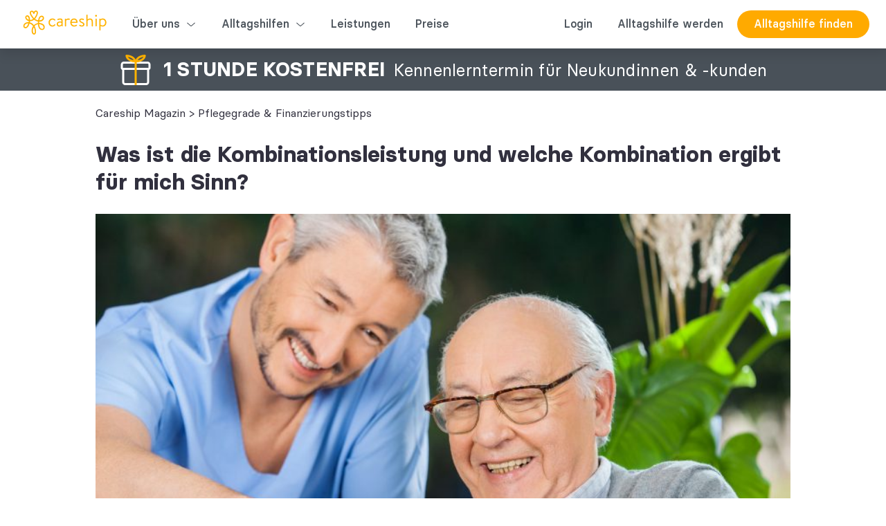

--- FILE ---
content_type: text/html; charset=UTF-8
request_url: https://www.careship.de/senioren-ratgeber/kombinationsleistung/
body_size: 102372
content:

<!doctype html>
<!--[if lt IE 7]><html class="no-js ie ie6 lt-ie9 lt-ie8 lt-ie7" > <![endif]-->
<!--[if IE 7]><html class="no-js ie ie7 lt-ie9 lt-ie8" > <![endif]-->
<!--[if IE 8]><html class="no-js ie ie8 lt-ie9" > <![endif]-->
<!--[if IE 9]><html class="no-js ie ie9 lt-ie9" > <![endif]-->
<!--[if gt IE 9]><!-->
	<html
	class="" > <!--<![endif]-->
			<head>
	<meta
	charset="UTF-8"/>

		<title>
					Was ist die Kombinationsleistung &amp; passt sie zu mir? | Careship
			-
			Careship
			</title>

		<script>
		document.createElement('picture')
	</script>

		<meta http-equiv="Content-Type" content="text/html; charset=UTF-8"/>
	<meta http-equiv="X-UA-Compatible" content="IE=edge,chrome=1">
	<meta
	name="viewport" content="width=device-width, initial-scale=1.0">

		
<link rel="apple-touch-icon" sizes="180x180" href="https://www.careship.de/app/themes/careship-theme/images/favicon/apple-touch-icon.png">
<link rel="icon" type="image/png" sizes="32x32" href="https://www.careship.de/app/themes/careship-theme/images/favicon/favicon-32x32.png">
<link rel="icon" type="image/png" sizes="16x16" href="https://www.careship.de/app/themes/careship-theme/images/favicon/favicon-16x16.png">
<link rel="manifest" href="https://www.careship.de/app/themes/careship-theme/images/favicon/manifest.json">
<link rel="mask-icon" href="https://www.careship.de/app/themes/careship-theme/images/favicon/safari-pinned-tab.svg" color="#5bbad5">
<meta name="theme-color" content="#ffffff">

		<script>
	(function (w, d, s, l, i) {
w[l] = w[l] || [];
w[l].push({'gtm.start': new Date().getTime(), event: 'gtm.js'});
var f = d.getElementsByTagName(s)[0],

j = d.createElement(s),
dl = l != 'dataLayer' ? '&l=' + l : '';
j.async = true;
j.src = 'https://www.googletagmanager.com/gtm.js?id=' + i + dl;
f.parentNode.insertBefore(j, f);

})(window, document, 'script', 'dataLayer', 'GTM-PWP72PHF');
</script>
	<style>.async-hide { opacity: 0 !important} </style>
<script>(function(a,s,y,n,c,h,i,d,e){s.className+=' '+y;h.start=1*new Date;
        h.end=i=function(){s.className=s.className.replace(RegExp(' ?'+y),'')};
        (a[n]=a[n]||[]).hide=h;setTimeout(function(){i();h.end=null},c);h.timeout=c;
    })(window,document.documentElement,'async-hide','dataLayer',4000,
        {'GTM-PWP72PHF':true});</script>
	
		<link
	href="https://fonts.googleapis.com/css?family=Open+Sans:400,400i,700|Playfair+Display:400,700" rel="stylesheet">

	<link rel="stylesheet" href="https://cdnjs.cloudflare.com/ajax/libs/font-awesome/6.7.1/css/all.min.css" crossorigin="anonymous" referrerpolicy="no-referrer" />

		
		<!-- All in One SEO 4.6.5 - aioseo.com -->
		<meta name="description" content="Was ist die Kombinationsleistung? Wie kombinieren Sie Pflegegeld &amp; Pflegesachleistung am Besten? Wer hat Anspruch &amp; wie hoch ist dieser? Careship klärt auf!" />
		<meta name="robots" content="max-image-preview:large" />
		<link rel="canonical" href="https://www.careship.de/senioren-ratgeber/kombinationsleistung/" />
		<meta name="generator" content="All in One SEO (AIOSEO) 4.6.5" />
		<meta property="og:locale" content="en_US" />
		<meta property="og:site_name" content="Careship" />
		<meta property="og:type" content="article" />
		<meta property="og:title" content="Was ist die Kombinationsleistung &amp; passt sie zu mir? | Careship" />
		<meta property="og:description" content="Was ist die Kombinationsleistung? Wie kombinieren Sie Pflegegeld &amp; Pflegesachleistung am Besten? Wer hat Anspruch &amp; wie hoch ist dieser? Careship klärt auf!" />
		<meta property="og:url" content="https://www.careship.de/senioren-ratgeber/kombinationsleistung/" />
		<meta property="og:image" content="https://www.careship.de/app/uploads/2017/05/male-male-1600x1200.jpg" />
		<meta property="og:image:secure_url" content="https://www.careship.de/app/uploads/2017/05/male-male-1600x1200.jpg" />
		<meta property="og:image:width" content="1600" />
		<meta property="og:image:height" content="1200" />
		<meta property="article:published_time" content="2017-05-17T12:18:32+00:00" />
		<meta property="article:modified_time" content="2024-06-24T14:56:14+00:00" />
		<meta property="article:publisher" content="https://www.facebook.com/careship2015/" />
		<meta name="twitter:card" content="summary" />
		<meta name="twitter:site" content="@careship_de" />
		<meta name="twitter:title" content="Was ist die Kombinationsleistung &amp; passt sie zu mir? | Careship" />
		<meta name="twitter:description" content="Was ist die Kombinationsleistung? Wie kombinieren Sie Pflegegeld &amp; Pflegesachleistung am Besten? Wer hat Anspruch &amp; wie hoch ist dieser? Careship klärt auf!" />
		<meta name="twitter:image" content="https://staging.inhouse.careship.com/app/uploads/2020/10/logo-careship_square-2.jpg" />
		<script type="application/ld+json" class="aioseo-schema">
			{"@context":"https:\/\/schema.org","@graph":[{"@type":"BreadcrumbList","@id":"https:\/\/www.careship.de\/senioren-ratgeber\/kombinationsleistung\/#breadcrumblist","itemListElement":[{"@type":"ListItem","@id":"https:\/\/www.careship.de\/#listItem","position":1,"name":"Home","item":"https:\/\/www.careship.de\/","nextItem":"https:\/\/www.careship.de\/senioren-ratgeber\/kombinationsleistung\/#listItem"},{"@type":"ListItem","@id":"https:\/\/www.careship.de\/senioren-ratgeber\/kombinationsleistung\/#listItem","position":2,"name":"Was ist die Kombinationsleistung und welche Kombination ergibt f\u00fcr mich Sinn?","previousItem":"https:\/\/www.careship.de\/#listItem"}]},{"@type":"Organization","@id":"https:\/\/www.careship.de\/#organization","name":"Careship","description":"Alltagshelfer aus Ihrer Nachbarschaft f\u00fcr Senioren","url":"https:\/\/www.careship.de\/","telephone":"+4930220128831","logo":{"@type":"ImageObject","url":"https:\/\/staging.inhouse.careship.com\/app\/uploads\/2020\/10\/logo-careship_square-2.jpg","@id":"https:\/\/www.careship.de\/senioren-ratgeber\/kombinationsleistung\/#organizationLogo"},"image":{"@id":"https:\/\/www.careship.de\/senioren-ratgeber\/kombinationsleistung\/#organizationLogo"},"sameAs":["https:\/\/www.instagram.com\/careship\/"]},{"@type":"WebPage","@id":"https:\/\/www.careship.de\/senioren-ratgeber\/kombinationsleistung\/#webpage","url":"https:\/\/www.careship.de\/senioren-ratgeber\/kombinationsleistung\/","name":"Was ist die Kombinationsleistung & passt sie zu mir? | Careship","description":"Was ist die Kombinationsleistung? Wie kombinieren Sie Pflegegeld & Pflegesachleistung am Besten? Wer hat Anspruch & wie hoch ist dieser? Careship kl\u00e4rt auf!","inLanguage":"en-US","isPartOf":{"@id":"https:\/\/www.careship.de\/#website"},"breadcrumb":{"@id":"https:\/\/www.careship.de\/senioren-ratgeber\/kombinationsleistung\/#breadcrumblist"},"image":{"@type":"ImageObject","url":"https:\/\/www.careship.de\/app\/uploads\/2017\/05\/male-male-1600x1200.jpg","@id":"https:\/\/www.careship.de\/senioren-ratgeber\/kombinationsleistung\/#mainImage","width":1600,"height":1200,"caption":"Happy male nurse and senior man enjoying while using tablet computer in nursing home porch"},"primaryImageOfPage":{"@id":"https:\/\/www.careship.de\/senioren-ratgeber\/kombinationsleistung\/#mainImage"},"datePublished":"2017-05-17T12:18:32+02:00","dateModified":"2024-06-24T16:56:14+02:00"},{"@type":"WebSite","@id":"https:\/\/www.careship.de\/#website","url":"https:\/\/www.careship.de\/","name":"Careship","description":"Alltagshelfer aus Ihrer Nachbarschaft f\u00fcr Senioren","inLanguage":"en-US","publisher":{"@id":"https:\/\/www.careship.de\/#organization"}}]}
		</script>
		<!-- All in One SEO -->

<link rel='stylesheet' id='wp-block-library-css' href='https://www.careship.de/wp/wp-includes/css/dist/block-library/style.min.css?ver=6.5.4' type='text/css' media='all' />
<style id='classic-theme-styles-inline-css' type='text/css'>
/*! This file is auto-generated */
.wp-block-button__link{color:#fff;background-color:#32373c;border-radius:9999px;box-shadow:none;text-decoration:none;padding:calc(.667em + 2px) calc(1.333em + 2px);font-size:1.125em}.wp-block-file__button{background:#32373c;color:#fff;text-decoration:none}
</style>
<style id='global-styles-inline-css' type='text/css'>
body{--wp--preset--color--black: #000000;--wp--preset--color--cyan-bluish-gray: #abb8c3;--wp--preset--color--white: #ffffff;--wp--preset--color--pale-pink: #f78da7;--wp--preset--color--vivid-red: #cf2e2e;--wp--preset--color--luminous-vivid-orange: #ff6900;--wp--preset--color--luminous-vivid-amber: #fcb900;--wp--preset--color--light-green-cyan: #7bdcb5;--wp--preset--color--vivid-green-cyan: #00d084;--wp--preset--color--pale-cyan-blue: #8ed1fc;--wp--preset--color--vivid-cyan-blue: #0693e3;--wp--preset--color--vivid-purple: #9b51e0;--wp--preset--gradient--vivid-cyan-blue-to-vivid-purple: linear-gradient(135deg,rgba(6,147,227,1) 0%,rgb(155,81,224) 100%);--wp--preset--gradient--light-green-cyan-to-vivid-green-cyan: linear-gradient(135deg,rgb(122,220,180) 0%,rgb(0,208,130) 100%);--wp--preset--gradient--luminous-vivid-amber-to-luminous-vivid-orange: linear-gradient(135deg,rgba(252,185,0,1) 0%,rgba(255,105,0,1) 100%);--wp--preset--gradient--luminous-vivid-orange-to-vivid-red: linear-gradient(135deg,rgba(255,105,0,1) 0%,rgb(207,46,46) 100%);--wp--preset--gradient--very-light-gray-to-cyan-bluish-gray: linear-gradient(135deg,rgb(238,238,238) 0%,rgb(169,184,195) 100%);--wp--preset--gradient--cool-to-warm-spectrum: linear-gradient(135deg,rgb(74,234,220) 0%,rgb(151,120,209) 20%,rgb(207,42,186) 40%,rgb(238,44,130) 60%,rgb(251,105,98) 80%,rgb(254,248,76) 100%);--wp--preset--gradient--blush-light-purple: linear-gradient(135deg,rgb(255,206,236) 0%,rgb(152,150,240) 100%);--wp--preset--gradient--blush-bordeaux: linear-gradient(135deg,rgb(254,205,165) 0%,rgb(254,45,45) 50%,rgb(107,0,62) 100%);--wp--preset--gradient--luminous-dusk: linear-gradient(135deg,rgb(255,203,112) 0%,rgb(199,81,192) 50%,rgb(65,88,208) 100%);--wp--preset--gradient--pale-ocean: linear-gradient(135deg,rgb(255,245,203) 0%,rgb(182,227,212) 50%,rgb(51,167,181) 100%);--wp--preset--gradient--electric-grass: linear-gradient(135deg,rgb(202,248,128) 0%,rgb(113,206,126) 100%);--wp--preset--gradient--midnight: linear-gradient(135deg,rgb(2,3,129) 0%,rgb(40,116,252) 100%);--wp--preset--font-size--small: 13px;--wp--preset--font-size--medium: 20px;--wp--preset--font-size--large: 36px;--wp--preset--font-size--x-large: 42px;--wp--preset--spacing--20: 0.44rem;--wp--preset--spacing--30: 0.67rem;--wp--preset--spacing--40: 1rem;--wp--preset--spacing--50: 1.5rem;--wp--preset--spacing--60: 2.25rem;--wp--preset--spacing--70: 3.38rem;--wp--preset--spacing--80: 5.06rem;--wp--preset--shadow--natural: 6px 6px 9px rgba(0, 0, 0, 0.2);--wp--preset--shadow--deep: 12px 12px 50px rgba(0, 0, 0, 0.4);--wp--preset--shadow--sharp: 6px 6px 0px rgba(0, 0, 0, 0.2);--wp--preset--shadow--outlined: 6px 6px 0px -3px rgba(255, 255, 255, 1), 6px 6px rgba(0, 0, 0, 1);--wp--preset--shadow--crisp: 6px 6px 0px rgba(0, 0, 0, 1);}:where(.is-layout-flex){gap: 0.5em;}:where(.is-layout-grid){gap: 0.5em;}body .is-layout-flex{display: flex;}body .is-layout-flex{flex-wrap: wrap;align-items: center;}body .is-layout-flex > *{margin: 0;}body .is-layout-grid{display: grid;}body .is-layout-grid > *{margin: 0;}:where(.wp-block-columns.is-layout-flex){gap: 2em;}:where(.wp-block-columns.is-layout-grid){gap: 2em;}:where(.wp-block-post-template.is-layout-flex){gap: 1.25em;}:where(.wp-block-post-template.is-layout-grid){gap: 1.25em;}.has-black-color{color: var(--wp--preset--color--black) !important;}.has-cyan-bluish-gray-color{color: var(--wp--preset--color--cyan-bluish-gray) !important;}.has-white-color{color: var(--wp--preset--color--white) !important;}.has-pale-pink-color{color: var(--wp--preset--color--pale-pink) !important;}.has-vivid-red-color{color: var(--wp--preset--color--vivid-red) !important;}.has-luminous-vivid-orange-color{color: var(--wp--preset--color--luminous-vivid-orange) !important;}.has-luminous-vivid-amber-color{color: var(--wp--preset--color--luminous-vivid-amber) !important;}.has-light-green-cyan-color{color: var(--wp--preset--color--light-green-cyan) !important;}.has-vivid-green-cyan-color{color: var(--wp--preset--color--vivid-green-cyan) !important;}.has-pale-cyan-blue-color{color: var(--wp--preset--color--pale-cyan-blue) !important;}.has-vivid-cyan-blue-color{color: var(--wp--preset--color--vivid-cyan-blue) !important;}.has-vivid-purple-color{color: var(--wp--preset--color--vivid-purple) !important;}.has-black-background-color{background-color: var(--wp--preset--color--black) !important;}.has-cyan-bluish-gray-background-color{background-color: var(--wp--preset--color--cyan-bluish-gray) !important;}.has-white-background-color{background-color: var(--wp--preset--color--white) !important;}.has-pale-pink-background-color{background-color: var(--wp--preset--color--pale-pink) !important;}.has-vivid-red-background-color{background-color: var(--wp--preset--color--vivid-red) !important;}.has-luminous-vivid-orange-background-color{background-color: var(--wp--preset--color--luminous-vivid-orange) !important;}.has-luminous-vivid-amber-background-color{background-color: var(--wp--preset--color--luminous-vivid-amber) !important;}.has-light-green-cyan-background-color{background-color: var(--wp--preset--color--light-green-cyan) !important;}.has-vivid-green-cyan-background-color{background-color: var(--wp--preset--color--vivid-green-cyan) !important;}.has-pale-cyan-blue-background-color{background-color: var(--wp--preset--color--pale-cyan-blue) !important;}.has-vivid-cyan-blue-background-color{background-color: var(--wp--preset--color--vivid-cyan-blue) !important;}.has-vivid-purple-background-color{background-color: var(--wp--preset--color--vivid-purple) !important;}.has-black-border-color{border-color: var(--wp--preset--color--black) !important;}.has-cyan-bluish-gray-border-color{border-color: var(--wp--preset--color--cyan-bluish-gray) !important;}.has-white-border-color{border-color: var(--wp--preset--color--white) !important;}.has-pale-pink-border-color{border-color: var(--wp--preset--color--pale-pink) !important;}.has-vivid-red-border-color{border-color: var(--wp--preset--color--vivid-red) !important;}.has-luminous-vivid-orange-border-color{border-color: var(--wp--preset--color--luminous-vivid-orange) !important;}.has-luminous-vivid-amber-border-color{border-color: var(--wp--preset--color--luminous-vivid-amber) !important;}.has-light-green-cyan-border-color{border-color: var(--wp--preset--color--light-green-cyan) !important;}.has-vivid-green-cyan-border-color{border-color: var(--wp--preset--color--vivid-green-cyan) !important;}.has-pale-cyan-blue-border-color{border-color: var(--wp--preset--color--pale-cyan-blue) !important;}.has-vivid-cyan-blue-border-color{border-color: var(--wp--preset--color--vivid-cyan-blue) !important;}.has-vivid-purple-border-color{border-color: var(--wp--preset--color--vivid-purple) !important;}.has-vivid-cyan-blue-to-vivid-purple-gradient-background{background: var(--wp--preset--gradient--vivid-cyan-blue-to-vivid-purple) !important;}.has-light-green-cyan-to-vivid-green-cyan-gradient-background{background: var(--wp--preset--gradient--light-green-cyan-to-vivid-green-cyan) !important;}.has-luminous-vivid-amber-to-luminous-vivid-orange-gradient-background{background: var(--wp--preset--gradient--luminous-vivid-amber-to-luminous-vivid-orange) !important;}.has-luminous-vivid-orange-to-vivid-red-gradient-background{background: var(--wp--preset--gradient--luminous-vivid-orange-to-vivid-red) !important;}.has-very-light-gray-to-cyan-bluish-gray-gradient-background{background: var(--wp--preset--gradient--very-light-gray-to-cyan-bluish-gray) !important;}.has-cool-to-warm-spectrum-gradient-background{background: var(--wp--preset--gradient--cool-to-warm-spectrum) !important;}.has-blush-light-purple-gradient-background{background: var(--wp--preset--gradient--blush-light-purple) !important;}.has-blush-bordeaux-gradient-background{background: var(--wp--preset--gradient--blush-bordeaux) !important;}.has-luminous-dusk-gradient-background{background: var(--wp--preset--gradient--luminous-dusk) !important;}.has-pale-ocean-gradient-background{background: var(--wp--preset--gradient--pale-ocean) !important;}.has-electric-grass-gradient-background{background: var(--wp--preset--gradient--electric-grass) !important;}.has-midnight-gradient-background{background: var(--wp--preset--gradient--midnight) !important;}.has-small-font-size{font-size: var(--wp--preset--font-size--small) !important;}.has-medium-font-size{font-size: var(--wp--preset--font-size--medium) !important;}.has-large-font-size{font-size: var(--wp--preset--font-size--large) !important;}.has-x-large-font-size{font-size: var(--wp--preset--font-size--x-large) !important;}
.wp-block-navigation a:where(:not(.wp-element-button)){color: inherit;}
:where(.wp-block-post-template.is-layout-flex){gap: 1.25em;}:where(.wp-block-post-template.is-layout-grid){gap: 1.25em;}
:where(.wp-block-columns.is-layout-flex){gap: 2em;}:where(.wp-block-columns.is-layout-grid){gap: 2em;}
.wp-block-pullquote{font-size: 1.5em;line-height: 1.6;}
</style>
<link rel='stylesheet' id='main-css' href='https://www.careship.de/app/themes/careship-theme/css/main.css?ver=1.60.3' type='text/css' media='all' />


		<meta property="og:image" content="https://www.careship.de/app/uploads/2017/07/facebok_og_image.jpg" />
<meta name="twitter:image" content="https://www.careship.de/app/uploads/2017/07/facebok_og_image.jpg" />
<meta itemprop="image" content="https://www.careship.de/app/uploads/2017/07/facebok_og_image.jpg" />

</head>
			
	<body class="adviser-template-default single single-adviser postid-434">
		<noscript>
	<iframe src="ns " height="0" width="0" style="display:none;visibility:hidden"></iframe>
</noscript>
						  <div class="header js-header is-green is-dark">
  <header class="header_container">
    <a href="/" class="header_logo js-gtm-push" data-gtm-category="navigation" data-gtm-action="user clicked on one of the top bar navigation elements" data-gtm-label="Home">
        <svg id="Layer_1" xmlns="http://www.w3.org/2000/svg" class="careship-logo-new" viewBox="0 0 425.76 150.32" style="fill:#ffb200;width:135px;height:65px;"><defs><style>.cls-1{fill:#ffb200;}</style></defs><g><path class="cls-1" d="M163.35,60.04c5.26,0,9.54,2.06,12.82,5.8,.69,.84,.53,1.83-.3,2.52l-1.22,1.14c-1.14,.99-1.83,.23-2.52-.53-2.44-2.75-5.26-3.81-8.85-3.81-6.71,0-12.06,5.95-12.06,13.28s5.26,13.35,11.83,13.35c5.34,0,7.63-2.75,9.61-5.04,.99-1.14,1.98-.84,2.98,.15l.46,.46c.76,.76,1.07,1.53,.46,2.44-2.67,3.89-7.4,7.1-13.28,7.1-10.45,0-17.78-7.78-17.78-18.39s7.63-18.46,17.85-18.46Z"/><path class="cls-1" d="M196.86,73.7c3.74,0,7.55,1.14,7.55,1.14,.08-6.49-.76-9.69-5.8-9.69s-8.85,1.53-10.45,2.06c-.92,.38-1.37-.08-1.68-.92l-.76-2.06c-.31-1.07,.23-1.53,1.07-1.91,1.76-.76,6.33-2.29,12.13-2.29,9,0,10.91,4.43,10.91,14.8v19.53c0,.92-.76,1.68-1.68,1.68h-1.45c-.92,0-1.22-.53-1.45-1.3l-.69-2.37c-1.83,1.83-5.49,4.5-10.91,4.5-6.18,0-10.91-4.43-10.91-11.52,0-6.71,5.04-11.67,14.12-11.67Zm-2.21,18.08c4.35,0,8.16-2.44,9.69-4.73v-7.17c-1.14-.61-3.97-1.37-7.48-1.37-4.88,0-8.55,2.37-8.55,6.87,0,3.59,2.44,6.41,6.33,6.41Z"/><path class="cls-1" d="M220.17,62.48c0-.84,.76-1.68,1.68-1.68h1.22c.69,0,1.3,.38,1.53,1.22l.61,2.52s3.51-4.5,10.83-4.5c2.67,0,7.02,.38,6.18,2.82l-.99,2.75c-.38,1.14-1.22,1.22-2.06,.84-.84-.38-2.14-.99-3.81-.99-6.79,0-9.54,4.5-9.54,4.5v24.42c0,.92-.84,1.68-1.68,1.68h-2.29c-.92,0-1.68-.76-1.68-1.68v-31.89Z"/><path class="cls-1" d="M261.74,60.04c9.23,0,15.95,6.79,15.95,16.02,0,.61-.08,1.53-.15,2.14-.08,.92-.84,1.53-1.6,1.53h-25.64c.15,5.87,5.11,12.06,11.52,12.06,4.65,0,7.55-1.6,9.54-2.9,1.22-.84,1.76-1.14,2.67,.23l.92,1.3c.69,1.07,.99,1.45-.31,2.44-2.14,1.68-6.79,4.04-12.89,4.04-10.68,0-17.09-8.39-17.09-18.46s6.41-18.39,17.09-18.39Zm10.3,15.18c-.15-5.19-4.27-10.07-10.3-10.07s-10.68,4.58-11.37,10.07h21.67Z"/><path class="cls-1" d="M285.45,92.62c-.38-.38-.53-.92-.23-1.53l1.07-1.98c.46-.84,1.07-1.14,2.06-.46,1.22,.92,4.27,3.13,8.77,3.13,3.59,0,6.03-1.68,6.03-4.43,0-3.36-2.75-4.73-7.86-7.25-4.65-2.29-9.99-4.81-9.99-10.83,0-3.66,2.75-9.23,10.91-9.23,4.58,0,8.39,1.53,10.07,2.75,.76,.61,.92,1.37,.38,2.37l-.76,1.45c-.53,.99-1.68,1.07-2.44,.61-1.53-.92-3.97-2.06-7.25-2.06-3.89,0-5.19,2.21-5.19,3.89,0,3.13,2.44,4.27,6.71,6.26,6.1,2.82,11.37,5.11,11.37,11.52,0,5.57-4.81,10.07-11.98,10.07-5.87,0-9.84-2.59-11.67-4.27Z"/><path class="cls-1" d="M317.96,44.32c0-.84,.76-1.68,1.68-1.68h2.29c.84,0,1.68,.84,1.68,1.68v20.22s4.12-4.5,11.22-4.5c8.77,0,12.74,5.42,12.74,15.72v18.62c0,.92-.84,1.68-1.68,1.68h-2.37c-.92,0-1.68-.76-1.68-1.68v-18.62c0-6.71-1.98-10.61-7.4-10.61-6.71,0-10.83,5.04-10.83,5.04v24.19c0,.92-.84,1.68-1.68,1.68h-2.29c-.92,0-1.68-.76-1.68-1.68V44.32Z"/><path class="cls-1" d="M357.73,47.6c0-2.44,1.83-4.27,4.12-4.27s4.2,1.83,4.2,4.27c0,2.21-1.83,4.12-4.2,4.12s-4.12-1.91-4.12-4.12Zm1.45,14.88c0-.84,.76-1.68,1.68-1.68h2.29c.84,0,1.68,.84,1.68,1.68v31.89c0,.92-.84,1.68-1.68,1.68h-2.29c-.92,0-1.68-.76-1.68-1.68v-31.89Z"/><path class="cls-1" d="M382.61,112.53c0,.92-.84,1.68-1.68,1.68h-2.21c-.92,0-1.68-.76-1.68-1.68V62.48c0-.84,.76-1.68,1.68-1.68h1.3c.84,0,1.07,.23,1.45,1.14l.53,1.68s4.27-3.59,10.61-3.59c9.61,0,16.4,8.32,16.4,18.39s-6.94,18.46-16.63,18.46c-5.87,0-9.77-2.9-9.77-2.9v18.54Zm8.93-20.75c6.79,0,11.75-5.72,11.75-13.43,0-6.87-4.27-13.2-11.37-13.2-5.65,0-9.31,4.27-9.31,4.27v19.3s4.04,3.05,8.93,3.05Z"/></g><path class="cls-1" d="M126.79,92.6c-1.33-2.64-3.29-4.92-5.72-6.62-2.78-1.96-5.9-3.37-9.2-4.17-3.07-.82-6.24-1.19-9.41-1.1-.14-2.05-.04-4.1,.3-6.13,.66,.02,1.32-.03,1.97-.07,3.06-.21,6.08-.84,8.97-1.87,4.94-2.13,8.55-5.43,10.21-9.25,1.03-2.48,1.26-5.21,.67-7.83-.52-2.5-1.88-4.75-3.84-6.38-2.01-1.52-4.51-2.22-7.02-1.98-3.03,.2-5.91,1.43-8.14,3.49-4,3.74-5.57,8.76-6.51,12.65-.18,.85-.37,1.64-.55,2.43-.19,.79-.37,1.64-.55,2.49-3.73-.73-7.32-2.06-10.62-3.95-.8-.42-1.55-.91-2.25-1.46-.32-.23-.64-.46-.92-.66,1.63-2.3,3.06-4.5,4.28-6.49l.05,.03c2.02-3.03,3.14-5.1,3.23-5.26,.79-1.42,7.61-14.09,4.38-21.49-1.08-2.47-3.12-4.14-5.92-4.83-2.52-.62-5-.26-7.16,1.05-1.92,1.17-3.37,2.93-4.45,4.72-4.02-6.4-9.79-5.59-10.09-5.54-.04,0-.09,.01-.13,.02-4.74,.99-6.82,3.52-7.73,5.46-2.38,5.08,.61,11.1,1.05,11.94,.06,.13,.13,.25,.19,.37,.05,.25,.13,.51,.25,.75,.1,.19,1.22,2.36,3.24,5.63,.02,.03,.03,.05,.05,.08h0c2.23,3.59,5.53,8.49,9.76,13.55-.99,.73-2.03,1.41-3.1,2.03-2.94,1.51-6.16,2.4-9.46,2.62-.48,.04-.96,.05-1.43,.04-.18-2.62-.35-5.13-.77-7.79-.65-4.33-1.95-7.59-4.09-10.02-2.1-2.45-5.23-3.77-8.44-3.56-1.15,.07-2.27,.39-3.29,.94-2.67,1.2-4.22,3.04-4.76,5.71-.97,3.36-.07,7.73,2.23,10.86,3.06,4.52,7.7,7.56,13.41,8.91-.11,1.66-.32,3.31-.62,4.95-1.4-.09-2.8-.1-4.19-.02-5.78,.39-10.79,2.47-14.56,5.96-3.55,3.23-5.64,7.75-5.58,12.11-.04,2.92,1.22,5.71,3.45,7.61,2.14,1.43,4.69,2.12,7.26,1.96,1.99-.12,3.91-.77,5.56-1.87,3.74-2.17,6.11-6.1,7.67-8.72l.05-.12c1.81-3.35,3.22-6.9,4.19-10.58,4.02,1.18,7.76,3.17,10.99,5.84,1.56,1.4,3,2.92,4.32,4.56,.33,.4,.65,.79,1.04,1.19-5.88,8.09-8.04,18.29-5.94,28.06,1.08,5.37,5.17,10.9,10.53,10.54,.67,0,1.33-.13,1.95-.37,4.75-1.52,7.1-7.43,7-12.45-.17-9.51-2.36-18.1-6.64-25.53,2.55-3.88,8.37-8.17,14.21-8.57,.32-.03,.64-.03,.96,0,.19,2.19,.49,4.37,.92,6.52,1.22,6.56,3.47,11.38,6.93,14.74,3.21,3.25,7.77,5.1,11.88,4.82,1.68-.07,3.33-.51,4.82-1.28,3.16-1.77,5.4-4.83,6.14-8.38,.81-3.45,.46-7.06-1-10.29Zm-23.12-24.89c.12-.85,.3-1.82,.58-2.97,.79-3.41,2.02-7.32,4.96-9.91,1.3-1.05,2.86-1.75,4.51-2.02l.26-.04c1.13-.1,2.25,.16,3.22,.74,1.83,1.37,2.54,4.74,1.45,7.27-1.55,3.64-5.32,5.39-6.95,6.1-2.14,.81-4.38,1.3-6.67,1.47-.52,.05-1.04,.06-1.55,.05,.12-.2,.19-.43,.19-.67Zm-57.27-7.61c-1.27-1.91-1.77-4.23-1.4-6.49,.06-.95,.69-1.77,1.59-2.08,.36-.26,.8-.37,1.24-.32,1.53-.03,3.01,.59,4.07,1.7,1.8,1.79,2.54,4.74,2.94,7.16,.31,1.91,.5,3.84,.57,5.77-3.58-.66-6.51-2.49-9.01-5.74Zm3.37,31.14c-.96,1.8-2.95,5.05-5.71,6.73-.91,.58-1.96,.92-3.05,.98-1.29,.14-2.58-.22-3.6-1.01-.88-.6-1.36-1.58-1.48-3.31-.17-2.56,1.23-5.65,3.66-7.85,3.14-2.7,7.11-4.26,11.25-4.41,.82-.1,1.65-.07,2.46,.07-1.02,3-2.2,5.93-3.53,8.8Zm15.71-59.1c.57-1.2,1.82-2,3.84-2.45,.71-.05,4.65,.07,6.65,7.87,.31,1.19,1.39,2,2.61,2.01,1.23,0,2.3-.85,2.59-2.05,.39-1.6,1.99-6.12,4.65-7.73,.95-.57,1.93-.71,3.08-.42,1.51,.37,2.02,1.14,2.29,1.77,1.21,2.78-.28,8.15-2.15,12.58-.16,.18-.3,.39-.41,.63-.08,.16-3.3,6.92-8.94,14.88-4.6-5.44-8.13-10.8-10.31-14.38h0c-1-1.73-1.98-3.54-2.93-5.44,0-.02-.02-.04-.03-.06-.64-1.21-2.05-4.87-.95-7.2Zm17.78,88.62c-.04,2.94-1.3,6.43-3.23,7.1l-.48,.03c-1.73,.12-4.16-3.01-4.85-6.26-.72-3.67-.75-7.44-.1-11.13,.64-3.67,1.92-7.21,3.78-10.43,3.03,5.84,4.57,12.62,4.87,20.68Zm13.55-40.31v.72c-6.74,1.12-12.96,4.28-17.84,9.05l-.22,.25c-1.56-2.1-3.33-4.02-5.3-5.75-3.72-3.53-8.31-6.01-13.3-7.18,.32-1.71,.53-3.45,.61-5.19,.84,0,1.62,.01,2.45-.05,3.97-.27,7.84-1.41,11.33-3.34,1.83-.91,3.56-2.01,5.17-3.28,.38,.27,.82,.6,1.2,.94,1.15,.94,2.39,1.76,3.7,2.44,3.86,2.37,8.14,3.98,12.6,4.77-.2,2.35-.28,4.63-.39,6.61Zm25.57,22.15c-.46,1.72-1.62,3.17-3.2,3.99-.79,.46-1.67,.72-2.58,.77-2.86,.07-5.63-1.01-7.69-3.01-2.37-2.29-3.98-5.72-5.48-11.9-.44-1.99-.74-4.01-.89-6.05,2.52,.07,5.1,.13,7.67,.98,5.36,1.31,9.64,4.38,11.4,8.27,1.17,2.12,1.44,4.62,.77,6.95Z"/></svg>
        <svg class="i-careship-logo-slogan header_logo_slogan_icon">
    <use xlink:href="https://www.careship.de/app/themes/careship-theme/images/sprite.svg#i-careship-logo-slogan"></use>
  </svg>
    </a>

    <div class="header_container_items-desktop">
      <div class="header_menu_wrapper">
        <!-- first menu part : menu-left : main menu -->
        <ul class="header_menu header_menu-left">
               
          
              
      <li class="header_menu_item header_dropdown header_dropdown-default  menu-item-has-children ">
        <a href="#" class="header_menu_link js-gtm-push" data-gtm-category="navigation" data-gtm-category="header" data-gtm-action="user clicked on one of the top bar navigation elements" data-gtm-label="Über uns / #">
          Über uns  <svg class="i-cs_chevron-down header_dropdown_icon">
    <use xlink:href="https://www.careship.de/app/themes/careship-theme/images/sprite.svg#i-cs_chevron-down"></use>
  </svg>
        </a>
         <ul class="header_dropdown_list">
        <li class="header_dropdown_item">
        <a href="/ueber-uns" class="header_dropdown_link  js-gtm-push" data-gtm-category="header" data-gtm-action="user clicked on one of the top bar navigation dropdown elements" data-gtm-label="Über Careship / /ueber-uns"> 
                                    Über Careship
        </a>
    </li>
        <li class="header_dropdown_item">
        <a href="/senioren-ratgeber" class="header_dropdown_link  js-gtm-push" data-gtm-category="header" data-gtm-action="user clicked on one of the top bar navigation dropdown elements" data-gtm-label="Careship Magazin / /senioren-ratgeber"> 
                                    Careship Magazin
        </a>
    </li>
        <li class="header_dropdown_item">
        <a href="/faq" class="header_dropdown_link  js-gtm-push" data-gtm-category="header" data-gtm-action="user clicked on one of the top bar navigation dropdown elements" data-gtm-label="Häufig gestellte Kundenfragen / /faq"> 
                                    Häufig gestellte Kundenfragen
        </a>
    </li>
        <li class="header_dropdown_item">
        <a href="/partner" class="header_dropdown_link  js-gtm-push" data-gtm-category="header" data-gtm-action="user clicked on one of the top bar navigation dropdown elements" data-gtm-label="Partner / /partner"> 
                                    Partner
        </a>
    </li>
        <li class="header_dropdown_item">
        <a href="/newsroom" class="header_dropdown_link  js-gtm-push" data-gtm-category="header" data-gtm-action="user clicked on one of the top bar navigation dropdown elements" data-gtm-label="Presse / /newsroom"> 
                                    Presse
        </a>
    </li>
        <li class="header_dropdown_item">
        <a href="https://mycareship.jobs.personio.de/" class="header_dropdown_link  js-gtm-push" data-gtm-category="header" data-gtm-action="user clicked on one of the top bar navigation dropdown elements" data-gtm-label="Karriere / https://mycareship.jobs.personio.de/"> 
                                    Karriere
        </a>
    </li>
    </ul>      </li> 
                   
          
              
      <li class="header_menu_item header_dropdown header_dropdown-default  menu-item-has-children ">
        <a href="#" class="header_menu_link js-gtm-push" data-gtm-category="navigation" data-gtm-category="header" data-gtm-action="user clicked on one of the top bar navigation elements" data-gtm-label="Alltagshilfen / #">
          Alltagshilfen  <svg class="i-cs_chevron-down header_dropdown_icon">
    <use xlink:href="https://www.careship.de/app/themes/careship-theme/images/sprite.svg#i-cs_chevron-down"></use>
  </svg>
        </a>
         <ul class="header_dropdown_list">
        <li class="header_dropdown_item">
        <a href="/unsere-betreuer" class="header_dropdown_link  js-gtm-push" data-gtm-category="header" data-gtm-action="user clicked on one of the top bar navigation dropdown elements" data-gtm-label="Unsere Alltagshelfer:innen / /unsere-betreuer"> 
                                    Unsere Alltagshelfer:innen
        </a>
    </li>
        <li class="header_dropdown_item">
        <a href="/hilfe" class="header_dropdown_link  js-gtm-push" data-gtm-category="header" data-gtm-action="user clicked on one of the top bar navigation dropdown elements" data-gtm-label="Häufig gestellte Alltagshelferfragen / /hilfe"> 
                                    Häufig gestellte Alltagshelferfragen
        </a>
    </li>
        <li class="header_dropdown_item">
        <a href="https://my.careship.de/login" class="header_dropdown_link  js-gtm-push" data-gtm-category="header" data-gtm-action="user clicked on one of the top bar navigation dropdown elements" data-gtm-label="MeinCareship Login / https://my.careship.de/login"> 
                                    MeinCareship Login
        </a>
    </li>
    </ul>      </li> 
                              
      <li class="header_menu_item  ">
        <a href="/angebot" class="header_menu_link js-gtm-push" data-gtm-category="navigation" data-gtm-category="header" data-gtm-action="user clicked on one of the top bar navigation elements" data-gtm-label="Leistungen / /angebot">Leistungen</a>
      </li> 
                              
      <li class="header_menu_item  ">
        <a href="/preise" class="header_menu_link js-gtm-push" data-gtm-category="navigation" data-gtm-category="header" data-gtm-action="user clicked on one of the top bar navigation elements" data-gtm-label="Preise / /preise">Preise</a>
      </li> 
      </ul>
        <div class="header_space"></div>
        
        <!-- menu-right - default -->
        <ul class="header_menu header_menu-right header_menu-default">
                          
      <li class="header_menu_item  ">
        <a href="/kunde/login" class="header_menu_link js-gtm-push" data-gtm-category="navigation" data-gtm-category="header" data-gtm-action="user clicked on one of the top bar navigation elements" data-gtm-label="Login / /kunde/login">Login</a>
      </li> 
                              
      <li class="header_menu_item  ">
        <a href="/kunde/alltagshilfe/bewerbung" class="header_menu_link js-gtm-push" data-gtm-category="navigation" data-gtm-category="header" data-gtm-action="user clicked on one of the top bar navigation elements" data-gtm-label="Alltagshilfe werden / /kunde/alltagshilfe/bewerbung">Alltagshilfe werden</a>
      </li> 
                              
      <li class="header_menu_item  header_menu_item-cta  cta">
        <a href="/kunde/anfrage" class="header_menu_link js-gtm-push" data-gtm-category="navigation" data-gtm-category="header" data-gtm-action="user clicked on one of the top bar navigation elements" data-gtm-label="Alltagshilfe finden / /kunde/anfrage">Alltagshilfe finden</a>
      </li> 
      </ul>        
        <!-- menu-right - funnel -->
        <ul class="header_menu header_menu-right header_menu-funnel">
                          
      <li class="header_menu_item  header_menu_item-cta  cta">
        <a href="/kunde" class="header_menu_link js-gtm-push" data-gtm-category="navigation" data-gtm-category="header" data-gtm-action="user clicked on one of the top bar navigation elements" data-gtm-label="Suche fortsetzen / /kunde">Suche fortsetzen</a>
      </li> 
      </ul>
        <!-- menu-right - dashboard -->
        <ul class="header_menu header_menu-right header_menu-dashboard">
               
          
              
      <li class="header_menu_item header_dropdown header_dropdown-split-button split-button menu-item-has-children">
        <a href="/kunde/meine-alltagshelfer" class="header_menu_link js-gtm-push" data-gtm-category="navigation" data-gtm-category="header" data-gtm-action="user clicked on one of the top bar navigation elements" data-gtm-label="Eingeloggter Bereich / /kunde/meine-alltagshelfer">Eingeloggter Bereich</a>
        <div class="split-button_icon">
            <svg class="i-cs_chevron-down header_dropdown_icon">
    <use xlink:href="https://www.careship.de/app/themes/careship-theme/images/sprite.svg#i-cs_chevron-down"></use>
  </svg>
           <ul class="header_dropdown_list">
        <li class="header_dropdown_item">
        <a href="/kunde/meine-alltagshelfer" class="header_dropdown_link cs_users js-gtm-push" data-gtm-category="header" data-gtm-action="user clicked on one of the top bar navigation dropdown elements" data-gtm-label="Alltagshelfer:in / /kunde/meine-alltagshelfer"> 
                                  <svg class="i-cs_users icon-navigation">
    <use xlink:href="https://www.careship.de/app/themes/careship-theme/images/sprite.svg#i-cs_users"></use>
  </svg>
                            Alltagshelfer:in
        </a>
    </li>
        <li class="header_dropdown_item">
        <a href="/kunde/meine-buchungen" class="header_dropdown_link cs_calendar js-gtm-push" data-gtm-category="header" data-gtm-action="user clicked on one of the top bar navigation dropdown elements" data-gtm-label="Buchungen / /kunde/meine-buchungen"> 
                                  <svg class="i-cs_calendar icon-navigation">
    <use xlink:href="https://www.careship.de/app/themes/careship-theme/images/sprite.svg#i-cs_calendar"></use>
  </svg>
                            Buchungen
        </a>
    </li>
        <li class="header_dropdown_item">
        <a href="/kunde/zahlungsmethode" class="header_dropdown_link cs_bank js-gtm-push" data-gtm-category="header" data-gtm-action="user clicked on one of the top bar navigation dropdown elements" data-gtm-label="Zahlungsmethode / /kunde/zahlungsmethode"> 
                                  <svg class="i-cs_bank icon-navigation">
    <use xlink:href="https://www.careship.de/app/themes/careship-theme/images/sprite.svg#i-cs_bank"></use>
  </svg>
                            Zahlungsmethode
        </a>
    </li>
        <li class="header_dropdown_item">
        <a href="/kunde/meine-familie" class="header_dropdown_link cs_account js-gtm-push" data-gtm-category="header" data-gtm-action="user clicked on one of the top bar navigation dropdown elements" data-gtm-label="Mein Profil / /kunde/meine-familie"> 
                                  <svg class="i-cs_account icon-navigation">
    <use xlink:href="https://www.careship.de/app/themes/careship-theme/images/sprite.svg#i-cs_account"></use>
  </svg>
                            Mein Profil
        </a>
    </li>
        <li class="header_dropdown_item">
        <a href="/kunde/logout" class="header_dropdown_link cs_log-out js-gtm-push" data-gtm-category="header" data-gtm-action="user clicked on one of the top bar navigation dropdown elements" data-gtm-label="Abmelden / /kunde/logout"> 
                                  <svg class="i-cs_log-out icon-navigation">
    <use xlink:href="https://www.careship.de/app/themes/careship-theme/images/sprite.svg#i-cs_log-out"></use>
  </svg>
                            Abmelden
        </a>
    </li>
    </ul>        </div>
      </li> 
                              
      <li class="header_menu_item  mobile-only">
        <a href="/kunde/logout" class="header_menu_link js-gtm-push" data-gtm-category="navigation" data-gtm-category="header" data-gtm-action="user clicked on one of the top bar navigation elements" data-gtm-label="Abmelden / /kunde/logout">Abmelden</a>
      </li> 
      </ul>        
      </div>
    </div>

    <div class="header_container_items-mobile">
      <div class="header_space"></div>
      <a href="tel:+4930220128831" class="header_phoneLink">
          <svg class="i-cs_phone-call special_header_icons header_phoneLink_icon">
    <use xlink:href="https://www.careship.de/app/themes/careship-theme/images/sprite.svg#i-cs_phone-call"></use>
  </svg>
      </a>
      <div class="header_mobMenuToggler header_hamburgerBtn js-header_mobMenuToggler">
  <span class="header_hamburgerBtn_1"></span>
  <span class="header_hamburgerBtn_2"></span>
  <span class="header_hamburgerBtn_3"></span>
</div>    </div>

  </header>

  <div class="header_container_items-mobile">
    <div class="header_menu_wrapper">
      <!-- first menu part : menu-left : main menu -->
      <ul class="header_menu header_menu-left">
               
          
              
      <li class="header_menu_item header_dropdown header_dropdown-default  menu-item-has-children ">
        <a href="#" class="header_menu_link js-gtm-push" data-gtm-category="navigation" data-gtm-category="header" data-gtm-action="user clicked on one of the top bar navigation elements" data-gtm-label="Über uns / #">
          Über uns  <svg class="i-cs_chevron-down header_dropdown_icon">
    <use xlink:href="https://www.careship.de/app/themes/careship-theme/images/sprite.svg#i-cs_chevron-down"></use>
  </svg>
        </a>
         <ul class="header_dropdown_list">
        <li class="header_dropdown_item">
        <a href="/ueber-uns" class="header_dropdown_link  js-gtm-push" data-gtm-category="header" data-gtm-action="user clicked on one of the top bar navigation dropdown elements" data-gtm-label="Über Careship / /ueber-uns"> 
                                    Über Careship
        </a>
    </li>
        <li class="header_dropdown_item">
        <a href="/senioren-ratgeber" class="header_dropdown_link  js-gtm-push" data-gtm-category="header" data-gtm-action="user clicked on one of the top bar navigation dropdown elements" data-gtm-label="Careship Magazin / /senioren-ratgeber"> 
                                    Careship Magazin
        </a>
    </li>
        <li class="header_dropdown_item">
        <a href="/faq" class="header_dropdown_link  js-gtm-push" data-gtm-category="header" data-gtm-action="user clicked on one of the top bar navigation dropdown elements" data-gtm-label="Häufig gestellte Kundenfragen / /faq"> 
                                    Häufig gestellte Kundenfragen
        </a>
    </li>
        <li class="header_dropdown_item">
        <a href="/partner" class="header_dropdown_link  js-gtm-push" data-gtm-category="header" data-gtm-action="user clicked on one of the top bar navigation dropdown elements" data-gtm-label="Partner / /partner"> 
                                    Partner
        </a>
    </li>
        <li class="header_dropdown_item">
        <a href="/newsroom" class="header_dropdown_link  js-gtm-push" data-gtm-category="header" data-gtm-action="user clicked on one of the top bar navigation dropdown elements" data-gtm-label="Presse / /newsroom"> 
                                    Presse
        </a>
    </li>
        <li class="header_dropdown_item">
        <a href="https://mycareship.jobs.personio.de/" class="header_dropdown_link  js-gtm-push" data-gtm-category="header" data-gtm-action="user clicked on one of the top bar navigation dropdown elements" data-gtm-label="Karriere / https://mycareship.jobs.personio.de/"> 
                                    Karriere
        </a>
    </li>
    </ul>      </li> 
                   
          
              
      <li class="header_menu_item header_dropdown header_dropdown-default  menu-item-has-children ">
        <a href="#" class="header_menu_link js-gtm-push" data-gtm-category="navigation" data-gtm-category="header" data-gtm-action="user clicked on one of the top bar navigation elements" data-gtm-label="Alltagshilfen / #">
          Alltagshilfen  <svg class="i-cs_chevron-down header_dropdown_icon">
    <use xlink:href="https://www.careship.de/app/themes/careship-theme/images/sprite.svg#i-cs_chevron-down"></use>
  </svg>
        </a>
         <ul class="header_dropdown_list">
        <li class="header_dropdown_item">
        <a href="/unsere-betreuer" class="header_dropdown_link  js-gtm-push" data-gtm-category="header" data-gtm-action="user clicked on one of the top bar navigation dropdown elements" data-gtm-label="Unsere Alltagshelfer:innen / /unsere-betreuer"> 
                                    Unsere Alltagshelfer:innen
        </a>
    </li>
        <li class="header_dropdown_item">
        <a href="/hilfe" class="header_dropdown_link  js-gtm-push" data-gtm-category="header" data-gtm-action="user clicked on one of the top bar navigation dropdown elements" data-gtm-label="Häufig gestellte Alltagshelferfragen / /hilfe"> 
                                    Häufig gestellte Alltagshelferfragen
        </a>
    </li>
        <li class="header_dropdown_item">
        <a href="https://my.careship.de/login" class="header_dropdown_link  js-gtm-push" data-gtm-category="header" data-gtm-action="user clicked on one of the top bar navigation dropdown elements" data-gtm-label="MeinCareship Login / https://my.careship.de/login"> 
                                    MeinCareship Login
        </a>
    </li>
    </ul>      </li> 
                              
      <li class="header_menu_item  ">
        <a href="/angebot" class="header_menu_link js-gtm-push" data-gtm-category="navigation" data-gtm-category="header" data-gtm-action="user clicked on one of the top bar navigation elements" data-gtm-label="Leistungen / /angebot">Leistungen</a>
      </li> 
                              
      <li class="header_menu_item  ">
        <a href="/preise" class="header_menu_link js-gtm-push" data-gtm-category="navigation" data-gtm-category="header" data-gtm-action="user clicked on one of the top bar navigation elements" data-gtm-label="Preise / /preise">Preise</a>
      </li> 
      </ul>
      <!-- menu-right - default -->
      <ul class="header_menu header_menu-right header_menu-default">
                          
      <li class="header_menu_item  ">
        <a href="/kunde/login" class="header_menu_link js-gtm-push" data-gtm-category="navigation" data-gtm-category="header" data-gtm-action="user clicked on one of the top bar navigation elements" data-gtm-label="Login / /kunde/login">Login</a>
      </li> 
                              
      <li class="header_menu_item  ">
        <a href="/kunde/alltagshilfe/bewerbung" class="header_menu_link js-gtm-push" data-gtm-category="navigation" data-gtm-category="header" data-gtm-action="user clicked on one of the top bar navigation elements" data-gtm-label="Alltagshilfe werden / /kunde/alltagshilfe/bewerbung">Alltagshilfe werden</a>
      </li> 
                              
      <li class="header_menu_item  header_menu_item-cta  cta">
        <a href="/kunde/anfrage" class="header_menu_link js-gtm-push" data-gtm-category="navigation" data-gtm-category="header" data-gtm-action="user clicked on one of the top bar navigation elements" data-gtm-label="Alltagshilfe finden / /kunde/anfrage">Alltagshilfe finden</a>
      </li> 
      </ul>      
      <!-- menu-right - funnel -->
      <ul class="header_menu header_menu-right header_menu-funnel">
                          
      <li class="header_menu_item  header_menu_item-cta  cta">
        <a href="/kunde" class="header_menu_link js-gtm-push" data-gtm-category="navigation" data-gtm-category="header" data-gtm-action="user clicked on one of the top bar navigation elements" data-gtm-label="Suche fortsetzen / /kunde">Suche fortsetzen</a>
      </li> 
      </ul>
      <!-- menu-right - dashboard -->
      <ul class="header_menu header_menu-right header_menu-dashboard">
               
          
              
      <li class="header_menu_item header_dropdown header_dropdown-split-button split-button menu-item-has-children">
        <a href="/kunde/meine-alltagshelfer" class="header_menu_link js-gtm-push" data-gtm-category="navigation" data-gtm-category="header" data-gtm-action="user clicked on one of the top bar navigation elements" data-gtm-label="Eingeloggter Bereich / /kunde/meine-alltagshelfer">Eingeloggter Bereich</a>
        <div class="split-button_icon">
            <svg class="i-cs_chevron-down header_dropdown_icon">
    <use xlink:href="https://www.careship.de/app/themes/careship-theme/images/sprite.svg#i-cs_chevron-down"></use>
  </svg>
           <ul class="header_dropdown_list">
        <li class="header_dropdown_item">
        <a href="/kunde/meine-alltagshelfer" class="header_dropdown_link cs_users js-gtm-push" data-gtm-category="header" data-gtm-action="user clicked on one of the top bar navigation dropdown elements" data-gtm-label="Alltagshelfer:in / /kunde/meine-alltagshelfer"> 
                                  <svg class="i-cs_users icon-navigation">
    <use xlink:href="https://www.careship.de/app/themes/careship-theme/images/sprite.svg#i-cs_users"></use>
  </svg>
                            Alltagshelfer:in
        </a>
    </li>
        <li class="header_dropdown_item">
        <a href="/kunde/meine-buchungen" class="header_dropdown_link cs_calendar js-gtm-push" data-gtm-category="header" data-gtm-action="user clicked on one of the top bar navigation dropdown elements" data-gtm-label="Buchungen / /kunde/meine-buchungen"> 
                                  <svg class="i-cs_calendar icon-navigation">
    <use xlink:href="https://www.careship.de/app/themes/careship-theme/images/sprite.svg#i-cs_calendar"></use>
  </svg>
                            Buchungen
        </a>
    </li>
        <li class="header_dropdown_item">
        <a href="/kunde/zahlungsmethode" class="header_dropdown_link cs_bank js-gtm-push" data-gtm-category="header" data-gtm-action="user clicked on one of the top bar navigation dropdown elements" data-gtm-label="Zahlungsmethode / /kunde/zahlungsmethode"> 
                                  <svg class="i-cs_bank icon-navigation">
    <use xlink:href="https://www.careship.de/app/themes/careship-theme/images/sprite.svg#i-cs_bank"></use>
  </svg>
                            Zahlungsmethode
        </a>
    </li>
        <li class="header_dropdown_item">
        <a href="/kunde/meine-familie" class="header_dropdown_link cs_account js-gtm-push" data-gtm-category="header" data-gtm-action="user clicked on one of the top bar navigation dropdown elements" data-gtm-label="Mein Profil / /kunde/meine-familie"> 
                                  <svg class="i-cs_account icon-navigation">
    <use xlink:href="https://www.careship.de/app/themes/careship-theme/images/sprite.svg#i-cs_account"></use>
  </svg>
                            Mein Profil
        </a>
    </li>
        <li class="header_dropdown_item">
        <a href="/kunde/logout" class="header_dropdown_link cs_log-out js-gtm-push" data-gtm-category="header" data-gtm-action="user clicked on one of the top bar navigation dropdown elements" data-gtm-label="Abmelden / /kunde/logout"> 
                                  <svg class="i-cs_log-out icon-navigation">
    <use xlink:href="https://www.careship.de/app/themes/careship-theme/images/sprite.svg#i-cs_log-out"></use>
  </svg>
                            Abmelden
        </a>
    </li>
    </ul>        </div>
      </li> 
                              
      <li class="header_menu_item  mobile-only">
        <a href="/kunde/logout" class="header_menu_link js-gtm-push" data-gtm-category="navigation" data-gtm-category="header" data-gtm-action="user clicked on one of the top bar navigation elements" data-gtm-label="Abmelden / /kunde/logout">Abmelden</a>
      </li> 
      </ul>    </div>
  </div>
</div>
  <div class="scrollBanner js-scrollBanner">
    <div class="scrollBanner__container">
        <a href="/kunde/anfrage" class="promotionBanner js-gtm-push" data-gtm-category="user-page interactions" data-gtm-action="user clicked on Coupon Banner" data-gtm-label="wordpress">
            <div class="promotionBanner__wrapper">

                  <svg class="i-gift icon__gift">
    <use xlink:href="https://www.careship.de/app/themes/careship-theme/images/sprite.svg#i-gift"></use>
  </svg>

                <div class="promotionBanner__header">
                    <span class="promotionBanner__title">
                        1 Stunde kostenfrei
                    </span>

                    <span class="promotionBanner__subline">
                        Kennenlerntermin für Neukundinnen & -kunden
                    </span>
                </div>

            </div>
            
                    </a>
    </div>
</div>
  
      
      <div class="adviser js-adviser">

  <div class="adviserIntro js-adviserIntro">
  <div class="adviserMobileSearch">
  <div class="u-cw">
    <div class="g-row">
      <div class="g g-sm-10 g-sm-off-1 g-lg-10 g-lg-off-1">
        <div class="adviserSearch">
  <p class="adviserSearch_title">Suche</p> 
  <form role="search" method="get" action="https://www.careship.de/suche/" class="adviserSearch_form">
    <input type="text" placeholder="Suche Careship Magazin" name="s" class="adviserSearch_input">
    <button class="adviserSearch_submit">
      <svg version="1.1" id="Capa_1" xmlns="http://www.w3.org/2000/svg" xmlns:xlink="http://www.w3.org/1999/xlink" x="0px" y="0px"
    viewBox="0 0 512 512" style="enable-background:new 0 0 512 512;" xml:space="preserve">
        <g>
          <path fill="#93a3b2" d="M225.474,0C101.151,0,0,101.151,0,225.474c0,124.33,101.151,225.474,225.474,225.474
            c124.33,0,225.474-101.144,225.474-225.474C450.948,101.151,349.804,0,225.474,0z M225.474,409.323
            c-101.373,0-183.848-82.475-183.848-183.848S124.101,41.626,225.474,41.626s183.848,82.475,183.848,183.848
            S326.847,409.323,225.474,409.323z"/>
        </g>
        <g>
          <path fill="#93a3b2" d="M505.902,476.472L386.574,357.144c-8.131-8.131-21.299-8.131-29.43,0c-8.131,8.124-8.131,21.306,0,29.43l119.328,119.328
            c4.065,4.065,9.387,6.098,14.715,6.098c5.321,0,10.649-2.033,14.715-6.098C514.033,497.778,514.033,484.596,505.902,476.472z"/>
        </g>
      </svg>
    </button>
  </form>
 </div>
       </div>
    </div>
  </div>
</div>
  <div class="u-cw">
    <div class="g-row">
      <div class="g g-sm-10 g-sm-off-1 g-lg-10 g-lg-off-1">
        <p class="adviserIntro_crumbs"><a href="https://www.careship.de/senioren-ratgeber/">Careship Magazin</a> > <a href="https://www.careship.de/senioren-ratgeber/?category=pflegegrade-finanzierung" >Pflegegrade &amp; Finanzierungstipps</a></p>
        <h1 class="h2">Was ist die Kombinationsleistung und welche Kombination ergibt für mich Sinn?</h1>
                <img class="adviserIntro_img u-img-full"  alt="Betreuer und Senior Internet Fotos anschauen"
        sizes="100vw,(min-width: 767px) 60vw,(min-width: 1023px) 50vw"
        srcset="https://www.careship.de/app/uploads/2017/05/male-male-1600x1200-500x225-c-default.jpg 480w,
        https://www.careship.de/app/uploads/2017/05/male-male-1600x1200-600x270-c-default.jpg 768w,
        https://www.careship.de/app/uploads/2017/05/male-male-1600x1200-700x315-c-default.jpg 1200w ,
        https://www.careship.de/app/uploads/2017/05/male-male-1600x1200-800x360-c-default.jpg 1400w">
                <p class="u-typography"><b>Kombinationsleistungen in der Pflege. Verbinden Sie die Vorteile des Pflegegeldes mit denen der Pflegesachleistungen und profitieren Sie so doppelt.</b></p>
      </div>
    </div>
  </div>
</div>
  <div class="u-cw-above-md">
    <div class="g-row">
      <div class="g g-lg-off-1 g-lg-6">
                                                <div class="adviserItem adviserItem-title">
  <div class="u-cw-until-md">
    <div class="g-row">
      <div class="g g-sm-10 g-sm-off-1 g-lg-12 g-lg-off-0">
        <h3 class="h6">Das Wichtigste in Kürze</h3>
      </div>
    </div>
  </div>
</div>
                                                  <div class="adviserItem adviserItem-text">
  <div class="u-cw-until-md">
    <div class="g-row">
      <div class="g g-sm-10 g-sm-off-1 g-lg-12 g-lg-off-0">
        <div class="u-typography">
          <ul>
<li>Sollen Pflegegeld und Pflegesachleistung gemeinsam genutzt werden, ist dies durch die Kombinationsleistung möglich.</li>
<li>Anspruchsberechtigt sind alle pflegebedürftigen Menschen ab einem Pflegegrad 2.</li>
<li>Der verwendbare Betrag richtet sich nach dem jeweiligen Pflegegrad.</li>
<li>Während der stundenweisen Verhinderungspflege wird das Pflegegeld in voller Höhe weiterbezahlt.</li>
</ul>

        </div>
      </div>
    </div>
  </div>
</div>
                                                  <div class="adviserItem adviserItem-title">
  <div class="u-cw-until-md">
    <div class="g-row">
      <div class="g g-sm-10 g-sm-off-1 g-lg-12 g-lg-off-0">
        <h3 class="h6">Kombinationsleistung im Detail</h3>
      </div>
    </div>
  </div>
</div>
                                                  <div class="adviserItem adviserItem-text">
  <div class="u-cw-until-md">
    <div class="g-row">
      <div class="g g-sm-10 g-sm-off-1 g-lg-12 g-lg-off-0">
        <div class="u-typography">
          <p>Neben der Variante das Pflegegeld oder die Pflegesachleistung separat zu beziehen, besteht ebenfalls die Möglichkeit beides miteinander zu kombinieren. Auf diese Weise ist es möglich die Vorteile beider Leistungen zusammenzuführen.</p>
<p>Dies bietet sich insbesondere dann an, wenn der Betrag der Pflegesachleistung nicht vollständig genutzt wird. Oder wenn die hilfe- und pflegebedürftige Person bestimmte Pflegehandlungen lieber von einer professionellen Pflegeperson durchführen lassen möchte.<br />
<strong>Die Kombinationsleistung beinhaltet</strong></p>
<ul>
<li>die körperbezogenen Pflegemaßnahmen (z. B. die Körperpflege, die Ernährung, die Ausscheidung),</li>
<li>die pflegerischen Betreuungsmaßnahmen (z. B. Aktivierungsangebote für demenziell erkrankte Menschen oder Unterstützungsangebote in Gefährdungssituationen)</li>
<li>sowie die Hilfen bei der Haushaltsführung (z. B. das Kochen, die Wohnungsreinigung aber auch die Nutzung von Dienstleistungen, finanzielle oder behördliche Angelegenheiten).</li>
</ul>
<p>Darüber hinaus soll die Anleitung und Schulung eine größere Rolle spielen. Wie das genau umgesetzt wird, ist zum gegenwärtigen Zeitpunkt jedoch noch offen.<br />
<strong>Anspruchsberechtigt sind</strong></p>
<ul>
<li>alle hilfe- und pflegebedürftigen Menschen im Sinne der Pflegeversicherung (§ 14 SGB XI),</li>
<li>die in der Häuslichkeit gepflegt werden</li>
<li>und mindestens einen Pflegegrad 2 haben (§ 15 SGB XI).</li>
</ul>

        </div>
      </div>
    </div>
  </div>
</div>
                                                  <div class="adviserItem adviserItem-title">
  <div class="u-cw-until-md">
    <div class="g-row">
      <div class="g g-sm-10 g-sm-off-1 g-lg-12 g-lg-off-0">
        <h3 class="h6">Leistungsumfang</h3>
      </div>
    </div>
  </div>
</div>
                                                  <div class="adviserItem adviserItem-text">
  <div class="u-cw-until-md">
    <div class="g-row">
      <div class="g g-sm-10 g-sm-off-1 g-lg-12 g-lg-off-0">
        <div class="u-typography">
          <p>Für den Fall, dass neben dem Pflegegeld auch Pflegesachleistungen in Anspruch genommen werden, verringert sich der Betrag des Pflegegelds prozentual um den Anteil, um den die Pflegesachleistung beansprucht wird.<br />
Daraus ergibt sich beispielsweise bei einer exakt geteilten Nutzung (50%) folgender Leistungsumfang:</p>

        </div>
      </div>
    </div>
  </div>
</div>
                                                  <div class="adviserItem adviserItem-img">
  <div class="u-cw-until-md">
    <div class="g-row">
      <div class="g g-sm-10 g-sm-off-1 g-lg-12 g-lg-off-0">
        <img class="u-img-follow"  alt="Leistungsumfang Kombinationsleistungen"
          sizes="100vw,(min-width: 767px) 60vw,(min-width: 1023px) 60vw"
          srcset="https://www.careship.de/app/uploads/2017/05/leistungsumfang_kombinationsleistung_table-500x0-c-default.jpg 480w,
          https://www.careship.de/app/uploads/2017/05/leistungsumfang_kombinationsleistung_table-700x0-c-default.jpg 768w,
          https://www.careship.de/app/uploads/2017/05/leistungsumfang_kombinationsleistung_table-900x0-c-default.jpg 1200w ,
          https://www.careship.de/app/uploads/2017/05/leistungsumfang_kombinationsleistung_table-1000x0-c-default.jpg 1400w">
      </div>
    </div>
  </div>
</div>
                                                  <div class="adviserItem adviserItem-text">
  <div class="u-cw-until-md">
    <div class="g-row">
      <div class="g g-sm-10 g-sm-off-1 g-lg-12 g-lg-off-0">
        <div class="u-typography">
          <p><strong>Einschränkungen</strong></p>
<ul>
<li>Werden die Beträge der Pflegesachleistung oder des Pflegegeldes überschritten, muss die betroffene Person die Differenz selbst tragen.</li>
<li>Dies ist dem „Teilkaskoprinzip“ der Pflegeversicherung geschuldet.</li>
<li>Im Fall der Pflegesachleistung ist es jedoch möglich, dass die Sozialhilfe (§ 61 ff. SGB XII) die zusätzlichen Kosten übernimmt, wenn nur ein geringes Einkommen vorhanden ist.</li>
</ul>
<p><strong>Beratungsbesuche</strong></p>
<p>Anders als beim alleinigen Bezug von Pflegegeld entfallen die verpflichtenden Beratungseinsätze, da der Bedarf an Anleitung und Schulung im Rahmen der Pflegesachleistung durch die kontinuierliche Versorgung von einem ambulanten Pflegedienst sichergestellt ist.</p>
<p><strong>Verhältnis zur Verhinderungspflege und Kurzzeitpflege</strong></p>
<ul>
<li>Auch im Rahmen der Kombinationsleistung kann das Pflegegeld grundsätzlich nur solange bezogen werden, wie auch die pflegerische Versorgung in der Häuslichkeit sichergestellt ist.</li>
<li>Während der tageweisen Verhinderungspflege und der Kurzzeitpflege wird das Pflegegeld jedoch für 6 Wochen (tageweise Verhinderungspflege) bzw. 8 Wochen (Kurzzeitpflege) zur Hälfte weiterbezahlt.</li>
<li>Bei der stundenweisen Verhinderungspflege wird das Pflegegeld allerdings nicht berührt und in voller Höhe ausbezahlt.</li>
</ul>
<p><strong>Quellenangaben</strong></p>
<p>Das Elfte Buch Sozialgesetzbuch – Soziale Pflegeversicherung – (Artikel 1 des Gesetzes vom 26. Mai 1994, BGBl. I S. 1014, 1015), das durch Artikel 10 des Gesetzes vom 23. Dezember 2016 (BGBl. I S. 3234) geändert worden ist</p>

        </div>
      </div>
    </div>
  </div>
</div>
                                                    
    

<div class="adviserItem adviserItem-teaser adviserItem-teaser-small has-bg-green">
        <div class="u-cw-until-md">
      <div class="g-row">
        <div class="g g-xs-12 g-sm-off-1 g-sm-11 g-lg-off-0 g-lg-12">
          <p class="h6 adviserItem-teaser-small_content">
            Sind Sie auf der Suche nach einer passenden Unterstützung?
          </p>

                      
                                    
            

        
  <a class="btn adviserItem-teaser-small_c2a btn js-gtm-push" href="https://www.careship.de/kunde/anfrage" data-gtm-category="funnel teaser box" data-gtm-action="user clicked on funnel start CTA within article" data-gtm-label="Suche starten" data-gtm-value="" data-gtm-category="funnel teaser box" target="_blank">Jetzt Alltagshilfe finden</a>

                  </div>
      </div>
    </div>
  </div>
                                </div>
      <div class="g g-lg-3 g-lg-off-1 js-adviserForm-sidebarHook">
        <div class="adviserSearch">
  <p class="adviserSearch_title">Suche</p> 
  <form role="search" method="get" action="https://www.careship.de/suche/" class="adviserSearch_form">
    <input type="text" placeholder="Suche Careship Magazin" name="s" class="adviserSearch_input">
    <button class="adviserSearch_submit">
      <svg version="1.1" id="Capa_1" xmlns="http://www.w3.org/2000/svg" xmlns:xlink="http://www.w3.org/1999/xlink" x="0px" y="0px"
    viewBox="0 0 512 512" style="enable-background:new 0 0 512 512;" xml:space="preserve">
        <g>
          <path fill="#93a3b2" d="M225.474,0C101.151,0,0,101.151,0,225.474c0,124.33,101.151,225.474,225.474,225.474
            c124.33,0,225.474-101.144,225.474-225.474C450.948,101.151,349.804,0,225.474,0z M225.474,409.323
            c-101.373,0-183.848-82.475-183.848-183.848S124.101,41.626,225.474,41.626s183.848,82.475,183.848,183.848
            S326.847,409.323,225.474,409.323z"/>
        </g>
        <g>
          <path fill="#93a3b2" d="M505.902,476.472L386.574,357.144c-8.131-8.131-21.299-8.131-29.43,0c-8.131,8.124-8.131,21.306,0,29.43l119.328,119.328
            c4.065,4.065,9.387,6.098,14.715,6.098c5.321,0,10.649-2.033,14.715-6.098C514.033,497.778,514.033,484.596,505.902,476.472z"/>
        </g>
      </svg>
    </button>
  </form>
 </div>
         <div class="adviser_catMenu">
    <p class="adviser_catMenu_title">Themen</p>
  <ul class="adviser_catMenu_list">
                <li class="adviser_catMenu_list_item">
                  <a class="adviser_catMenu_list_item_link" href="https://www.careship.de/senioren-ratgeber/?category=podcast-horen">&gt;&gt;&gt;Podcast hören&lt;&lt;&lt; (85)</a>
        </li>
                      <li class="adviser_catMenu_list_item">
                  <a class="adviser_catMenu_list_item_link" href="https://www.careship.de/senioren-ratgeber/?category=alltagshilfe-club">Alltagshilfe-Club (15)</a>
        </li>
                              <li class="adviser_catMenu_list_item">
                  <a class="adviser_catMenu_list_item_link" href="https://www.careship.de/senioren-ratgeber/?category=buecher-digitale-medien">Bücher &amp; digitale Medien (4)</a>
        </li>
                      <li class="adviser_catMenu_list_item">
                  <a class="adviser_catMenu_list_item_link" href="https://www.careship.de/senioren-ratgeber/?category=careship-geschichten">Careship-Geschichten (12)</a>
        </li>
                      <li class="adviser_catMenu_list_item">
                  <a class="adviser_catMenu_list_item_link" href="https://www.careship.de/senioren-ratgeber/?category=careship-wissen">Careship-Wissenswertes (27)</a>
        </li>
                      <li class="adviser_catMenu_list_item">
                  <a class="adviser_catMenu_list_item_link" href="https://www.careship.de/senioren-ratgeber/?category=corona-infos">Corona-Infos (9)</a>
        </li>
                      <li class="adviser_catMenu_list_item">
                  <a class="adviser_catMenu_list_item_link" href="https://www.careship.de/senioren-ratgeber/?category=expertenwissen">Expertenwissen (11)</a>
        </li>
                      <li class="adviser_catMenu_list_item">
                  <a class="adviser_catMenu_list_item_link" href="https://www.careship.de/senioren-ratgeber/?category=freizeitgestaltung">Freizeitgestaltung (10)</a>
        </li>
                      <li class="adviser_catMenu_list_item">
                  <a class="adviser_catMenu_list_item_link" href="https://www.careship.de/senioren-ratgeber/?category=gesundheitstipps">Gesundheitstipps (23)</a>
        </li>
                      <li class="adviser_catMenu_list_item">
                  <a class="adviser_catMenu_list_item_link" href="https://www.careship.de/senioren-ratgeber/?category=hilfe-fur-angehorige">Hilfe für Angehörige (36)</a>
        </li>
                      <li class="adviser_catMenu_list_item">
                  <a class="adviser_catMenu_list_item_link" href="https://www.careship.de/senioren-ratgeber/?category=hilfsmittel">Hilfsmittel &amp; digitale Lösungen (18)</a>
        </li>
                      <li class="adviser_catMenu_list_item">
                  <a class="adviser_catMenu_list_item_link" href="https://www.careship.de/senioren-ratgeber/?category=krankheitsbilder">Krankheitsbilder (26)</a>
        </li>
                      <li class="adviser_catMenu_list_item">
                  <a class="adviser_catMenu_list_item_link" href="https://www.careship.de/senioren-ratgeber/?category=pflegeformen">Pflegeformen (11)</a>
        </li>
                      <li class="adviser_catMenu_list_item">
                  <a class="adviser_catMenu_list_item_link" href="https://www.careship.de/senioren-ratgeber/?category=pflegegrade-finanzierung">Pflegegrade &amp; Finanzierungstipps (40)</a>
        </li>
                      <li class="adviser_catMenu_list_item">
                  <a class="adviser_catMenu_list_item_link" href="https://www.careship.de/senioren-ratgeber/?category=pflegewissen">Pflegewissen von A bis Z (14)</a>
        </li>
                      <li class="adviser_catMenu_list_item">
                  <a class="adviser_catMenu_list_item_link" href="https://www.careship.de/senioren-ratgeber/?category=weihnachten">Weihnachten (14)</a>
        </li>
                      <li class="adviser_catMenu_list_item">
                  <a class="adviser_catMenu_list_item_link" href="https://www.careship.de/senioren-ratgeber/?category=wohnformen-im-alter">Wohnformen im Alter (12)</a>
        </li>
            </ul>
</div>
        <div class="adviserUpsell">
      <p class="adviserUpsell_title">Beliebte Artikel</p>
      <a class="adviserUpsell_item" href="https://www.careship.de/senioren-ratgeber/pflege-entlasten-vertrauen-schaffen-wie-alltagshilfe-das-system-starkt/">
                                  <div class="adviserUpsell_item_img adviserUpsell_item_img-1">
        <style media="screen">
            @media (min-width: 767px) {
              .adviserUpsell_item_img-1 {
                background-image: url('https://www.careship.de/app/uploads/2025/04/featured-image-1-500x0-c-default.png');
              }
            }
            @media (min-width: 1023px) {
              .adviserUpsell_item_img-1 {
                background-image: url('https://www.careship.de/app/uploads/2025/04/featured-image-1-600x0-c-default.png');
              }
          }
          </style>
        </div>
            <div class="adviserUpsell_item_content  has-image">
        <ul class="adviserUpsell_item_content_tags">
                      <li class="adviserUpsell_item_content_tags_item">&gt;&gt;&gt;Podcast hören&lt;&lt;&lt;</li>
                  </ul>
        <p class="adviserUpsell_item_content_title">Pflege entlasten, Vertrauen schaffen: Wie Alltagshilfe das System stärkt</p>
      </div>
    </a>
      <a class="adviserUpsell_item" href="https://www.careship.de/senioren-ratgeber/pflegekosten/">
                                  <div class="adviserUpsell_item_img adviserUpsell_item_img-2">
        <style media="screen">
            @media (min-width: 767px) {
              .adviserUpsell_item_img-2 {
                background-image: url('https://www.careship.de/app/uploads/2017/07/shutterstock_759521155-500x0-c-default.jpg');
              }
            }
            @media (min-width: 1023px) {
              .adviserUpsell_item_img-2 {
                background-image: url('https://www.careship.de/app/uploads/2017/07/shutterstock_759521155-600x0-c-default.jpg');
              }
          }
          </style>
        </div>
            <div class="adviserUpsell_item_content  has-image">
        <ul class="adviserUpsell_item_content_tags">
                      <li class="adviserUpsell_item_content_tags_item">Pflegegrade &amp; Finanzierungstipps</li>
                  </ul>
        <p class="adviserUpsell_item_content_title">Pflegekosten für Eltern &#038; Angehörige: Eine Übersicht</p>
      </div>
    </a>
      <a class="adviserUpsell_item" href="https://www.careship.de/senioren-ratgeber/gemeinsamkeiten-wie-technologie-die-pflege-verbessert/">
                                  <div class="adviserUpsell_item_img adviserUpsell_item_img-3">
        <style media="screen">
            @media (min-width: 767px) {
              .adviserUpsell_item_img-3 {
                background-image: url('https://www.careship.de/app/uploads/2025/01/featured-image-Kopie-500x0-c-default.png');
              }
            }
            @media (min-width: 1023px) {
              .adviserUpsell_item_img-3 {
                background-image: url('https://www.careship.de/app/uploads/2025/01/featured-image-Kopie-600x0-c-default.png');
              }
          }
          </style>
        </div>
            <div class="adviserUpsell_item_content  has-image">
        <ul class="adviserUpsell_item_content_tags">
                      <li class="adviserUpsell_item_content_tags_item">&gt;&gt;&gt;Podcast hören&lt;&lt;&lt;</li>
                  </ul>
        <p class="adviserUpsell_item_content_title">Gemeinsamkeiten: Wie Technologie die Pflege verbessert</p>
      </div>
    </a>
  </div>
              </div>
    </div>
  </div>
</div>
            <div class="adviserRelated js-adviserRelated">

    <div class="u-cw">
      <div class="g-row">
        <div class="g g-sm-12">
          <p class="adviserRelated_title h5">Passende Artikel zum Thema</p>
          <div class="g-row js-adviserRelated_slider adviserRelated_slider">
                                                        <div class="g g-sm-6 g-md-4 js-adviserRelated_slider_slide">
                  <a class="adviserRelated_item js-adviserRelated_slider_slide_item" href="https://www.careship.de/senioren-ratgeber/pflegegeld/">
                                                                                  <div class="adviserRelated_item_visual">
                      <div class="adviserRelated_item_visual_bg adviserRelated_item_visual_bg-1">
                        <style media="screen">
                        .adviserRelated_item_visual_bg-1 {
                          background-image: url('https://www.careship.de/app/uploads/2017/09/Ratgeber_Übersicht-PflegegradeGeldscheine-400x0-c-default.jpg');
                        }
                        @media (min-width: 767px) {
                          .adviserRelated_item_visual_bg-1 {
                            background-image: url('https://www.careship.de/app/uploads/2017/09/Ratgeber_Übersicht-PflegegradeGeldscheine-450x0-c-default.jpg');
                          }
                        }
                        @media (min-width: 1023px) {
                          .adviserRelated_item_visual_bg-1 {
                            background-image: url('https://www.careship.de/app/uploads/2017/09/Ratgeber_Übersicht-PflegegradeGeldscheine-500x0-c-default.jpg');
                          }
                        }
                        </style>
                        </div>
                      </div>
                      <div class="adviserRelated_item_content">
                        <ul class="adviserRelated_item_content_tags">
                                                      <li class="adviserRelated_item_content_tags_item">Pflegegrade &amp; Finanzierungstipps</li>
                                                  </ul>
                        <h4 class="adviserRelated_item_content_title">Pflegegeld: Leistungen, Anspruch & Antragstellung</h4>
                        <p class="u-typography adviserRelated_item_content_text">
                            <svg class="i-reading-time-clock adviserRelated_item_content_text_icon">
    <use xlink:href="https://www.careship.de/app/themes/careship-theme/images/sprite.svg#i-reading-time-clock"></use>
  </svg>
                          <span>10 Minuten Lesezeit</span>
                        </p>
                        <span class="js-adviserRelated_slider_slide_btn adviserRelated_item_content_btn btn-plain">Jetzt lesen</span>
                      </div>
                    </a>
                  </div>
                                                                      <div class="g g-sm-6 g-md-4 js-adviserRelated_slider_slide">
                  <a class="adviserRelated_item js-adviserRelated_slider_slide_item" href="https://www.careship.de/senioren-ratgeber/pflegesachleistung/">
                                                                                  <div class="adviserRelated_item_visual">
                      <div class="adviserRelated_item_visual_bg adviserRelated_item_visual_bg-2">
                        <style media="screen">
                        .adviserRelated_item_visual_bg-2 {
                          background-image: url('https://www.careship.de/app/uploads/2017/09/Ratgeber_Übersicht-PflegegradeGeldscheine-400x0-c-default.jpg');
                        }
                        @media (min-width: 767px) {
                          .adviserRelated_item_visual_bg-2 {
                            background-image: url('https://www.careship.de/app/uploads/2017/09/Ratgeber_Übersicht-PflegegradeGeldscheine-450x0-c-default.jpg');
                          }
                        }
                        @media (min-width: 1023px) {
                          .adviserRelated_item_visual_bg-2 {
                            background-image: url('https://www.careship.de/app/uploads/2017/09/Ratgeber_Übersicht-PflegegradeGeldscheine-500x0-c-default.jpg');
                          }
                        }
                        </style>
                        </div>
                      </div>
                      <div class="adviserRelated_item_content">
                        <ul class="adviserRelated_item_content_tags">
                                                      <li class="adviserRelated_item_content_tags_item">Pflegegrade &amp; Finanzierungstipps</li>
                                                  </ul>
                        <h4 class="adviserRelated_item_content_title">Was ist Pflegesachleistung und wie erhalte ich einen Anspruch darauf?</h4>
                        <p class="u-typography adviserRelated_item_content_text">
                            <svg class="i-reading-time-clock adviserRelated_item_content_text_icon">
    <use xlink:href="https://www.careship.de/app/themes/careship-theme/images/sprite.svg#i-reading-time-clock"></use>
  </svg>
                          <span>3 Minuten Lesezeit</span>
                        </p>
                        <span class="js-adviserRelated_slider_slide_btn adviserRelated_item_content_btn btn-plain">Jetzt lesen</span>
                      </div>
                    </a>
                  </div>
                                                                      <div class="g g-sm-6 g-md-4 js-adviserRelated_slider_slide">
                  <a class="adviserRelated_item js-adviserRelated_slider_slide_item" href="https://www.careship.de/senioren-ratgeber/pflegegrad-beantragen/">
                                                                                  <div class="adviserRelated_item_visual">
                      <div class="adviserRelated_item_visual_bg adviserRelated_item_visual_bg-3">
                        <style media="screen">
                        .adviserRelated_item_visual_bg-3 {
                          background-image: url('https://www.careship.de/app/uploads/2017/09/Ratgeber_Nachschlagewerk-Pflegegrade-400x0-c-default.jpg');
                        }
                        @media (min-width: 767px) {
                          .adviserRelated_item_visual_bg-3 {
                            background-image: url('https://www.careship.de/app/uploads/2017/09/Ratgeber_Nachschlagewerk-Pflegegrade-450x0-c-default.jpg');
                          }
                        }
                        @media (min-width: 1023px) {
                          .adviserRelated_item_visual_bg-3 {
                            background-image: url('https://www.careship.de/app/uploads/2017/09/Ratgeber_Nachschlagewerk-Pflegegrade-500x0-c-default.jpg');
                          }
                        }
                        </style>
                        </div>
                      </div>
                      <div class="adviserRelated_item_content">
                        <ul class="adviserRelated_item_content_tags">
                                                      <li class="adviserRelated_item_content_tags_item">Pflegegrade &amp; Finanzierungstipps</li>
                                                  </ul>
                        <h4 class="adviserRelated_item_content_title">Antrag: Pflegegrad</h4>
                        <p class="u-typography adviserRelated_item_content_text">
                            <svg class="i-reading-time-clock adviserRelated_item_content_text_icon">
    <use xlink:href="https://www.careship.de/app/themes/careship-theme/images/sprite.svg#i-reading-time-clock"></use>
  </svg>
                          <span>4 Minuten Lesezeit</span>
                        </p>
                        <span class="js-adviserRelated_slider_slide_btn adviserRelated_item_content_btn btn-plain">Jetzt lesen</span>
                      </div>
                    </a>
                  </div>
                                                                      <div class="g g-sm-6 g-md-4 js-adviserRelated_slider_slide">
                  <a class="adviserRelated_item js-adviserRelated_slider_slide_item" href="https://www.careship.de/senioren-ratgeber/den-entlastungsbetrag-gekonnt-nutzen/">
                                                                                  <div class="adviserRelated_item_visual">
                      <div class="adviserRelated_item_visual_bg adviserRelated_item_visual_bg-4">
                        <style media="screen">
                        .adviserRelated_item_visual_bg-4 {
                          background-image: url('https://www.careship.de/app/uploads/2018/06/Nachbarschaftshilfe-400x0-c-default.jpg');
                        }
                        @media (min-width: 767px) {
                          .adviserRelated_item_visual_bg-4 {
                            background-image: url('https://www.careship.de/app/uploads/2018/06/Nachbarschaftshilfe-450x0-c-default.jpg');
                          }
                        }
                        @media (min-width: 1023px) {
                          .adviserRelated_item_visual_bg-4 {
                            background-image: url('https://www.careship.de/app/uploads/2018/06/Nachbarschaftshilfe-500x0-c-default.jpg');
                          }
                        }
                        </style>
                        </div>
                      </div>
                      <div class="adviserRelated_item_content">
                        <ul class="adviserRelated_item_content_tags">
                                                      <li class="adviserRelated_item_content_tags_item">Pflegegrade &amp; Finanzierungstipps</li>
                                                  </ul>
                        <h4 class="adviserRelated_item_content_title">Den Entlastungsbetrag gekonnt nutzen</h4>
                        <p class="u-typography adviserRelated_item_content_text">
                            <svg class="i-reading-time-clock adviserRelated_item_content_text_icon">
    <use xlink:href="https://www.careship.de/app/themes/careship-theme/images/sprite.svg#i-reading-time-clock"></use>
  </svg>
                          <span>5 Minuten Lesezeit</span>
                        </p>
                        <span class="js-adviserRelated_slider_slide_btn adviserRelated_item_content_btn btn-plain">Jetzt lesen</span>
                      </div>
                    </a>
                  </div>
                                      <div class="galleryNavigation adviserRelated_slider_nav">
  <div class="u-cw">
    <span class="galleryNavigation_item galleryNavigation_item-prev js-adviserRelated_slider_prev" data-gtm-category="" data-gtm-action="user clicked on the caregiver element" data-gtm-label="" >
        <svg class="i-flickity-arrow-prev galleryNavigation_item_icon">
    <use xlink:href="https://www.careship.de/app/themes/careship-theme/images/sprite.svg#i-flickity-arrow-prev"></use>
  </svg>
    </span>
    <span class="galleryNavigation_item galleryNavigation_item-next js-adviserRelated_slider_next" data-gtm-category="" data-gtm-action="user clicked on the caregiver element" data-gtm-label="" >
        <svg class="i-flickity-arrow-next galleryNavigation_item_icon">
    <use xlink:href="https://www.careship.de/app/themes/careship-theme/images/sprite.svg#i-flickity-arrow-next"></use>
  </svg>
    </span>
  </div>
</div>
          </div>
        </div>

      </div>
    </div>
  </div>
					  <div class="preFooter preFooter-duble js-preFooter" >
    <div class="u-cw">
      <div class="preFooter_inner js-preFooter_content" >
                  <div class="preFooter_section js-prefooter_section " style="color: #FFFFFF; background-color: #297EE1">
                        <div class="preFooter_section_inner">
              <p class="preFooter_title h3  is-white is-branded">Sie haben Fragen?</p>
              <p class="preFooter_typography u-typography">Wir beraten Sie gerne zu all Ihren Fragen und finden gemeinsam mit Ihnen die beste Lösung für Sie.</p>

              
                

        
  <a class="btn  js-gtm-push" href="/kunde/anfrage" data-gtm-category="" data-gtm-action="" data-gtm-label="" data-gtm-value="" data-gtm-category="" target="">Alltagshilfe finden</a>


              
            </div>
          </div>
                  <div class="preFooter_section js-prefooter_section has-img " style="color: #FFFFFF; background-color: #FFB300">
                        <div class="preFooter_img">
              <img class="preFooter_img_img"  alt=""
              sizes="1vw,(min-width: 767px) 20vw"
              srcset="https://www.careship.de/app/uploads/2017/05/jan-prefooter-300x0-c-default.png 480w,
              https://www.careship.de/app/uploads/2017/05/jan-prefooter-300x0-c-default.png 768w,
              https://www.careship.de/app/uploads/2017/05/jan-prefooter-300x0-c-default.png 1200w ,
              https://www.careship.de/app/uploads/2017/05/jan-prefooter-400x0-c-default.png 1400w">
            </div>
                        <div class="preFooter_section_inner">
              <p class="preFooter_title h3  is-white is-branded">Rufen Sie uns direkt an</p>
              <p class="preFooter_typography u-typography">Wir sind für Sie da!<br>
Mo bis Mi 08-12 Uhr<br>
Do & Fr 12-15 Uhr</p>

              
                

    <a class="btn  js-gtm-push" href="tel:(030) 220 128 831" target="_blank" data-gtm-category="" data-gtm-action="" data-gtm-label="" data-gtm-value="" data-gtm-category="" target="">(030) 220 128 831</a>


              
            </div>
          </div>
              </div>
    </div>
  </div>
							<div class="footer">
  <div class="u-cw">
    <div class="footer__container">


      <div class="footer__column">
        <ul class="footer_menu">
                      <li class="footer_menu_item">
              <a href="https://www.careship.de/ueber-uns/" class="footer_menu_link  js-gtm-push" data-gtm-category="navigation" data-gtm-action="user clicked in the footer" data-gtm-label="Über uns / https://www.careship.de/ueber-uns/" >Über uns</a>
            </li>
                      <li class="footer_menu_item">
              <a href="https://www.careship.de/faq/" class="footer_menu_link  js-gtm-push" data-gtm-category="navigation" data-gtm-action="user clicked in the footer" data-gtm-label="Häufig gestellte Kundenfragen / https://www.careship.de/faq/" >Häufig gestellte Kundenfragen</a>
            </li>
                      <li class="footer_menu_item">
              <a href="https://www.careship.de/senioren-ratgeber/" class="footer_menu_link  js-gtm-push" data-gtm-category="navigation" data-gtm-action="user clicked in the footer" data-gtm-label="Careship Magazin / https://www.careship.de/senioren-ratgeber/" >Careship Magazin</a>
            </li>
                      <li class="footer_menu_item">
              <a href="https://www.careship.de/newsroom/" class="footer_menu_link  js-gtm-push" data-gtm-category="navigation" data-gtm-action="user clicked in the footer" data-gtm-label="Presse / https://www.careship.de/newsroom/" >Presse</a>
            </li>
                      <li class="footer_menu_item">
              <a href="https://mycareship.jobs.personio.de/" class="footer_menu_link footer_link--gap js-gtm-push" data-gtm-category="navigation" data-gtm-action="user clicked in the footer" data-gtm-label="Karriere / https://mycareship.jobs.personio.de/" >Karriere</a>
            </li>
                      <li class="footer_menu_item">
              <a href="https://my.careship.de" class="footer_menu_link  js-gtm-push" data-gtm-category="navigation" data-gtm-action="user clicked in the footer" data-gtm-label="MeinCareship Login / https://my.careship.de" >MeinCareship Login</a>
            </li>
                      <li class="footer_menu_item">
              <a href="https://www.careship.de/hilfe/" class="footer_menu_link  js-gtm-push" data-gtm-category="navigation" data-gtm-action="user clicked in the footer" data-gtm-label="Häufig gestellte Alltagshelferfragen / https://www.careship.de/hilfe/" >Häufig gestellte Alltagshelferfragen</a>
            </li>
                      <li class="footer_menu_item">
              <a href="/kunde/alltagshilfe/bewerbung" class="footer_menu_link footer_link--gap js-gtm-push" data-gtm-category="navigation" data-gtm-action="user clicked in the footer" data-gtm-label="Alltagshelfer:in werden / /kunde/alltagshilfe/bewerbung" >Alltagshelfer:in werden</a>
            </li>
                      <li class="footer_menu_item">
              <a href="https://www.careship.de/impressum/" class="footer_menu_link  js-gtm-push" data-gtm-category="navigation" data-gtm-action="user clicked in the footer" data-gtm-label="Impressum / https://www.careship.de/impressum/" >Impressum</a>
            </li>
                      <li class="footer_menu_item">
              <a href="https://www.careship.de/datenschutz/" class="footer_menu_link  js-gtm-push" data-gtm-category="navigation" data-gtm-action="user clicked in the footer" data-gtm-label="Datenschutz / https://www.careship.de/datenschutz/" >Datenschutz</a>
            </li>
                      <li class="footer_menu_item">
              <a href="https://www.careship.de/agb/" class="footer_menu_link  js-gtm-push" data-gtm-category="navigation" data-gtm-action="user clicked in the footer" data-gtm-label="Allgemeine Nutzungsbedingungen / https://www.careship.de/agb/" >Allgemeine Nutzungsbedingungen</a>
            </li>
                  </ul>
      </div>

      <div class="footer__column--right">
        <div class="footer_imprint">
          <a href="/" class="footer_imprint_logo">
              <svg id="Layer_1" xmlns="http://www.w3.org/2000/svg" class="careship-logo-new" viewBox="0 0 425.76 150.32" style="fill:#ffb200;width:135px;height:65px;"><defs><style>.cls-1{fill:#ffb200;}</style></defs><g><path class="cls-1" d="M163.35,60.04c5.26,0,9.54,2.06,12.82,5.8,.69,.84,.53,1.83-.3,2.52l-1.22,1.14c-1.14,.99-1.83,.23-2.52-.53-2.44-2.75-5.26-3.81-8.85-3.81-6.71,0-12.06,5.95-12.06,13.28s5.26,13.35,11.83,13.35c5.34,0,7.63-2.75,9.61-5.04,.99-1.14,1.98-.84,2.98,.15l.46,.46c.76,.76,1.07,1.53,.46,2.44-2.67,3.89-7.4,7.1-13.28,7.1-10.45,0-17.78-7.78-17.78-18.39s7.63-18.46,17.85-18.46Z"/><path class="cls-1" d="M196.86,73.7c3.74,0,7.55,1.14,7.55,1.14,.08-6.49-.76-9.69-5.8-9.69s-8.85,1.53-10.45,2.06c-.92,.38-1.37-.08-1.68-.92l-.76-2.06c-.31-1.07,.23-1.53,1.07-1.91,1.76-.76,6.33-2.29,12.13-2.29,9,0,10.91,4.43,10.91,14.8v19.53c0,.92-.76,1.68-1.68,1.68h-1.45c-.92,0-1.22-.53-1.45-1.3l-.69-2.37c-1.83,1.83-5.49,4.5-10.91,4.5-6.18,0-10.91-4.43-10.91-11.52,0-6.71,5.04-11.67,14.12-11.67Zm-2.21,18.08c4.35,0,8.16-2.44,9.69-4.73v-7.17c-1.14-.61-3.97-1.37-7.48-1.37-4.88,0-8.55,2.37-8.55,6.87,0,3.59,2.44,6.41,6.33,6.41Z"/><path class="cls-1" d="M220.17,62.48c0-.84,.76-1.68,1.68-1.68h1.22c.69,0,1.3,.38,1.53,1.22l.61,2.52s3.51-4.5,10.83-4.5c2.67,0,7.02,.38,6.18,2.82l-.99,2.75c-.38,1.14-1.22,1.22-2.06,.84-.84-.38-2.14-.99-3.81-.99-6.79,0-9.54,4.5-9.54,4.5v24.42c0,.92-.84,1.68-1.68,1.68h-2.29c-.92,0-1.68-.76-1.68-1.68v-31.89Z"/><path class="cls-1" d="M261.74,60.04c9.23,0,15.95,6.79,15.95,16.02,0,.61-.08,1.53-.15,2.14-.08,.92-.84,1.53-1.6,1.53h-25.64c.15,5.87,5.11,12.06,11.52,12.06,4.65,0,7.55-1.6,9.54-2.9,1.22-.84,1.76-1.14,2.67,.23l.92,1.3c.69,1.07,.99,1.45-.31,2.44-2.14,1.68-6.79,4.04-12.89,4.04-10.68,0-17.09-8.39-17.09-18.46s6.41-18.39,17.09-18.39Zm10.3,15.18c-.15-5.19-4.27-10.07-10.3-10.07s-10.68,4.58-11.37,10.07h21.67Z"/><path class="cls-1" d="M285.45,92.62c-.38-.38-.53-.92-.23-1.53l1.07-1.98c.46-.84,1.07-1.14,2.06-.46,1.22,.92,4.27,3.13,8.77,3.13,3.59,0,6.03-1.68,6.03-4.43,0-3.36-2.75-4.73-7.86-7.25-4.65-2.29-9.99-4.81-9.99-10.83,0-3.66,2.75-9.23,10.91-9.23,4.58,0,8.39,1.53,10.07,2.75,.76,.61,.92,1.37,.38,2.37l-.76,1.45c-.53,.99-1.68,1.07-2.44,.61-1.53-.92-3.97-2.06-7.25-2.06-3.89,0-5.19,2.21-5.19,3.89,0,3.13,2.44,4.27,6.71,6.26,6.1,2.82,11.37,5.11,11.37,11.52,0,5.57-4.81,10.07-11.98,10.07-5.87,0-9.84-2.59-11.67-4.27Z"/><path class="cls-1" d="M317.96,44.32c0-.84,.76-1.68,1.68-1.68h2.29c.84,0,1.68,.84,1.68,1.68v20.22s4.12-4.5,11.22-4.5c8.77,0,12.74,5.42,12.74,15.72v18.62c0,.92-.84,1.68-1.68,1.68h-2.37c-.92,0-1.68-.76-1.68-1.68v-18.62c0-6.71-1.98-10.61-7.4-10.61-6.71,0-10.83,5.04-10.83,5.04v24.19c0,.92-.84,1.68-1.68,1.68h-2.29c-.92,0-1.68-.76-1.68-1.68V44.32Z"/><path class="cls-1" d="M357.73,47.6c0-2.44,1.83-4.27,4.12-4.27s4.2,1.83,4.2,4.27c0,2.21-1.83,4.12-4.2,4.12s-4.12-1.91-4.12-4.12Zm1.45,14.88c0-.84,.76-1.68,1.68-1.68h2.29c.84,0,1.68,.84,1.68,1.68v31.89c0,.92-.84,1.68-1.68,1.68h-2.29c-.92,0-1.68-.76-1.68-1.68v-31.89Z"/><path class="cls-1" d="M382.61,112.53c0,.92-.84,1.68-1.68,1.68h-2.21c-.92,0-1.68-.76-1.68-1.68V62.48c0-.84,.76-1.68,1.68-1.68h1.3c.84,0,1.07,.23,1.45,1.14l.53,1.68s4.27-3.59,10.61-3.59c9.61,0,16.4,8.32,16.4,18.39s-6.94,18.46-16.63,18.46c-5.87,0-9.77-2.9-9.77-2.9v18.54Zm8.93-20.75c6.79,0,11.75-5.72,11.75-13.43,0-6.87-4.27-13.2-11.37-13.2-5.65,0-9.31,4.27-9.31,4.27v19.3s4.04,3.05,8.93,3.05Z"/></g><path class="cls-1" d="M126.79,92.6c-1.33-2.64-3.29-4.92-5.72-6.62-2.78-1.96-5.9-3.37-9.2-4.17-3.07-.82-6.24-1.19-9.41-1.1-.14-2.05-.04-4.1,.3-6.13,.66,.02,1.32-.03,1.97-.07,3.06-.21,6.08-.84,8.97-1.87,4.94-2.13,8.55-5.43,10.21-9.25,1.03-2.48,1.26-5.21,.67-7.83-.52-2.5-1.88-4.75-3.84-6.38-2.01-1.52-4.51-2.22-7.02-1.98-3.03,.2-5.91,1.43-8.14,3.49-4,3.74-5.57,8.76-6.51,12.65-.18,.85-.37,1.64-.55,2.43-.19,.79-.37,1.64-.55,2.49-3.73-.73-7.32-2.06-10.62-3.95-.8-.42-1.55-.91-2.25-1.46-.32-.23-.64-.46-.92-.66,1.63-2.3,3.06-4.5,4.28-6.49l.05,.03c2.02-3.03,3.14-5.1,3.23-5.26,.79-1.42,7.61-14.09,4.38-21.49-1.08-2.47-3.12-4.14-5.92-4.83-2.52-.62-5-.26-7.16,1.05-1.92,1.17-3.37,2.93-4.45,4.72-4.02-6.4-9.79-5.59-10.09-5.54-.04,0-.09,.01-.13,.02-4.74,.99-6.82,3.52-7.73,5.46-2.38,5.08,.61,11.1,1.05,11.94,.06,.13,.13,.25,.19,.37,.05,.25,.13,.51,.25,.75,.1,.19,1.22,2.36,3.24,5.63,.02,.03,.03,.05,.05,.08h0c2.23,3.59,5.53,8.49,9.76,13.55-.99,.73-2.03,1.41-3.1,2.03-2.94,1.51-6.16,2.4-9.46,2.62-.48,.04-.96,.05-1.43,.04-.18-2.62-.35-5.13-.77-7.79-.65-4.33-1.95-7.59-4.09-10.02-2.1-2.45-5.23-3.77-8.44-3.56-1.15,.07-2.27,.39-3.29,.94-2.67,1.2-4.22,3.04-4.76,5.71-.97,3.36-.07,7.73,2.23,10.86,3.06,4.52,7.7,7.56,13.41,8.91-.11,1.66-.32,3.31-.62,4.95-1.4-.09-2.8-.1-4.19-.02-5.78,.39-10.79,2.47-14.56,5.96-3.55,3.23-5.64,7.75-5.58,12.11-.04,2.92,1.22,5.71,3.45,7.61,2.14,1.43,4.69,2.12,7.26,1.96,1.99-.12,3.91-.77,5.56-1.87,3.74-2.17,6.11-6.1,7.67-8.72l.05-.12c1.81-3.35,3.22-6.9,4.19-10.58,4.02,1.18,7.76,3.17,10.99,5.84,1.56,1.4,3,2.92,4.32,4.56,.33,.4,.65,.79,1.04,1.19-5.88,8.09-8.04,18.29-5.94,28.06,1.08,5.37,5.17,10.9,10.53,10.54,.67,0,1.33-.13,1.95-.37,4.75-1.52,7.1-7.43,7-12.45-.17-9.51-2.36-18.1-6.64-25.53,2.55-3.88,8.37-8.17,14.21-8.57,.32-.03,.64-.03,.96,0,.19,2.19,.49,4.37,.92,6.52,1.22,6.56,3.47,11.38,6.93,14.74,3.21,3.25,7.77,5.1,11.88,4.82,1.68-.07,3.33-.51,4.82-1.28,3.16-1.77,5.4-4.83,6.14-8.38,.81-3.45,.46-7.06-1-10.29Zm-23.12-24.89c.12-.85,.3-1.82,.58-2.97,.79-3.41,2.02-7.32,4.96-9.91,1.3-1.05,2.86-1.75,4.51-2.02l.26-.04c1.13-.1,2.25,.16,3.22,.74,1.83,1.37,2.54,4.74,1.45,7.27-1.55,3.64-5.32,5.39-6.95,6.1-2.14,.81-4.38,1.3-6.67,1.47-.52,.05-1.04,.06-1.55,.05,.12-.2,.19-.43,.19-.67Zm-57.27-7.61c-1.27-1.91-1.77-4.23-1.4-6.49,.06-.95,.69-1.77,1.59-2.08,.36-.26,.8-.37,1.24-.32,1.53-.03,3.01,.59,4.07,1.7,1.8,1.79,2.54,4.74,2.94,7.16,.31,1.91,.5,3.84,.57,5.77-3.58-.66-6.51-2.49-9.01-5.74Zm3.37,31.14c-.96,1.8-2.95,5.05-5.71,6.73-.91,.58-1.96,.92-3.05,.98-1.29,.14-2.58-.22-3.6-1.01-.88-.6-1.36-1.58-1.48-3.31-.17-2.56,1.23-5.65,3.66-7.85,3.14-2.7,7.11-4.26,11.25-4.41,.82-.1,1.65-.07,2.46,.07-1.02,3-2.2,5.93-3.53,8.8Zm15.71-59.1c.57-1.2,1.82-2,3.84-2.45,.71-.05,4.65,.07,6.65,7.87,.31,1.19,1.39,2,2.61,2.01,1.23,0,2.3-.85,2.59-2.05,.39-1.6,1.99-6.12,4.65-7.73,.95-.57,1.93-.71,3.08-.42,1.51,.37,2.02,1.14,2.29,1.77,1.21,2.78-.28,8.15-2.15,12.58-.16,.18-.3,.39-.41,.63-.08,.16-3.3,6.92-8.94,14.88-4.6-5.44-8.13-10.8-10.31-14.38h0c-1-1.73-1.98-3.54-2.93-5.44,0-.02-.02-.04-.03-.06-.64-1.21-2.05-4.87-.95-7.2Zm17.78,88.62c-.04,2.94-1.3,6.43-3.23,7.1l-.48,.03c-1.73,.12-4.16-3.01-4.85-6.26-.72-3.67-.75-7.44-.1-11.13,.64-3.67,1.92-7.21,3.78-10.43,3.03,5.84,4.57,12.62,4.87,20.68Zm13.55-40.31v.72c-6.74,1.12-12.96,4.28-17.84,9.05l-.22,.25c-1.56-2.1-3.33-4.02-5.3-5.75-3.72-3.53-8.31-6.01-13.3-7.18,.32-1.71,.53-3.45,.61-5.19,.84,0,1.62,.01,2.45-.05,3.97-.27,7.84-1.41,11.33-3.34,1.83-.91,3.56-2.01,5.17-3.28,.38,.27,.82,.6,1.2,.94,1.15,.94,2.39,1.76,3.7,2.44,3.86,2.37,8.14,3.98,12.6,4.77-.2,2.35-.28,4.63-.39,6.61Zm25.57,22.15c-.46,1.72-1.62,3.17-3.2,3.99-.79,.46-1.67,.72-2.58,.77-2.86,.07-5.63-1.01-7.69-3.01-2.37-2.29-3.98-5.72-5.48-11.9-.44-1.99-.74-4.01-.89-6.05,2.52,.07,5.1,.13,7.67,.98,5.36,1.31,9.64,4.38,11.4,8.27,1.17,2.12,1.44,4.62,.77,6.95Z"/></svg>
          </a>
          <div class="footer_imprint_contact">
            <a href="tel:(030) 220 128 831" class="footer_imprint_contact_phone">(030) 220 128 831</a>
            <p class="footer_imprint_contact_openingHours">Mo bis Fr 08-16 Uhr</p>
            <a href="mailto:info@careship.de" class="footer_imprint_contact_email">info@careship.de</a>
          </div>
        </div>
        <ul class="footer_social">
                      <li class="footer_social_menu_item">
              <a href="https://www.facebook.com/careship.alltagshilfe" target="_blank" class="js-gtm-push" data-gtm-category="navigation" data-gtm-action="user clicked in the footer" data-gtm-label="social-fb">
                                  <svg class="i-footer-social-fb footer_social_menu_item_icon">
    <use xlink:href="https://www.careship.de/app/themes/careship-theme/images/sprite.svg#i-footer-social-fb"></use>
  </svg>
              </a>
            </li>
                      <li class="footer_social_menu_item">
              <a href="https://twitter.com/careship_de" target="_blank" class="js-gtm-push" data-gtm-category="navigation" data-gtm-action="user clicked in the footer" data-gtm-label="social-tw">
                                  <svg class="i-footer-social-tw footer_social_menu_item_icon">
    <use xlink:href="https://www.careship.de/app/themes/careship-theme/images/sprite.svg#i-footer-social-tw"></use>
  </svg>
              </a>
            </li>
                      <li class="footer_social_menu_item">
              <a href="https://www.instagram.com/careship/" target="_blank" class="js-gtm-push" data-gtm-category="navigation" data-gtm-action="user clicked in the footer" data-gtm-label="social-in">
                                  <svg class="i-footer-social-in footer_social_menu_item_icon">
    <use xlink:href="https://www.careship.de/app/themes/careship-theme/images/sprite.svg#i-footer-social-in"></use>
  </svg>
              </a>
            </li>
                  </ul>
      </div>

    </div>
  </div>
  <div class="footer_sub">
    <div class="u-cw">
      <!-- TODO: FULF-2114: Undo hardcoded cities when all articles are published -->
      <ul class="footer_sub_menu">
        <li class="footer_sub_menu_item"><a href="/stadt/berlin" class="footer_sub_menu_link">Berlin</a></li>
        <li class="footer_sub_menu_item">Bochum</li>
        <li class="footer_sub_menu_item">Bonn</li>
        <li class="footer_sub_menu_item">Bremen</li>
        <li class="footer_sub_menu_item">Dortmund</li>
        <li class="footer_sub_menu_item"><a href="/stadt/dresden" class="footer_sub_menu_link">Dresden</a></li>
        <li class="footer_sub_menu_item">Duisburg</li>
        <li class="footer_sub_menu_item"><a href="/stadt/duesseldorf" class="footer_sub_menu_link">Düsseldorf</a></li>
        <li class="footer_sub_menu_item"><a href="/stadt/essen" class="footer_sub_menu_link">Essen</a></li>
        <li class="footer_sub_menu_item"><a href="/stadt/frankfurt" class="footer_sub_menu_link">Frankfurt</a></li>
        <li class="footer_sub_menu_item"><a href="/stadt/hamburg" class="footer_sub_menu_link">Hamburg</a></li>
        <li class="footer_sub_menu_item">Hannover</li>
        <li class="footer_sub_menu_item"><a href="/stadt/koeln" class="footer_sub_menu_link">Köln</a></li>
        <li class="footer_sub_menu_item">Leipzig</li>
        <li class="footer_sub_menu_item">Mannheim</li>
        <li class="footer_sub_menu_item"><a href="/stadt/muenchen" class="footer_sub_menu_link">München</a></li>
        <li class="footer_sub_menu_item">Münster</li>
        <li class="footer_sub_menu_item">Nürnberg</li>
        <li class="footer_sub_menu_item">Potsdam</li>
        <li class="footer_sub_menu_item"><a href="/stadt/stuttgart" class="footer_sub_menu_link">Stuttgart</a></li>
        <li class="footer_sub_menu_item">… und viele mehr</li>
      </ul>
      <p class="footer_sub_copy">&copy; 2026 Care Companion GmbH</p>
    </div>
  </div>
</div>
			<script type="text/javascript" id="main-js-extra">
/* <![CDATA[ */
var WP = {"site":{"theme":"https:\/\/www.careship.de\/app\/themes\/careship-theme","lang":"en-US","isLive":true,"env":"production"},"ajax":{"url":"https:\/\/www.careship.de\/wp\/wp-admin\/admin-ajax.php"},"assets":{"spriteUrl":"https:\/\/www.careship.de\/app\/themes\/careship-theme\/images\/sprite.svg","imagesUrl":"https:\/\/www.careship.de\/app\/themes\/careship-theme\/images\/"},"postId":"434","isHome":"","settings":{"opt_careship_name":"Care Companion GmbH","opt_careship_address":"Ullsteinstra\u00dfe 130, 12109 Berlin","opt_careship_opening_hours":"Mo bis Fr 08-16 Uhr","opt_careship_telephone":"(030) 220 128 831","opt_careship_email":"info@careship.de","opt_careship_social_channels":[{"opt_careship_social_type":"fb","opt_careship_social_url":"https:\/\/www.facebook.com\/careship.alltagshilfe"},{"opt_careship_social_type":"tw","opt_careship_social_url":"https:\/\/twitter.com\/careship_de"},{"opt_careship_social_type":"in","opt_careship_social_url":"https:\/\/www.instagram.com\/careship\/"}],"opt_error_empty":"Dies ist ein Pflichtfeld","opt_error_invalid":"Dieser Wert ist ung\u00fcltig","opt_careship_address_road":"Ullsteinstra\u00dfe 130","opt_careship_address_zip":"12109","opt_careship_address_city":"Berlin","opt_contact_person_image":9052,"opt_contact_person_title":"Pressekontakt <br> Bernd Pohlmann","opt_contact_person_name":"","opt_contact_person_surname":"","opt_contact_person_phone":"","opt_contact_person_email":"presse@careship.de","opt_contact_person_mailto_button":"E-Mail senden","opt_careship_policy_message":"Careship verwendet Cookies, um Ihnen den bestm\u00f6glichen Service zu gew\u00e4hrleisten. Wenn Sie auf der Seite weitersurfen, stimmen Sie der <a href=\"https:\/\/www.careship.de\/datenschutz\/ \" target=\"_blank\">Cookie-Nutzung<\/a> zu.","opt_careship_social_og_image":"https:\/\/www.careship.de\/app\/uploads\/2017\/07\/facebok_og_image.jpg","opt_careship_funnel_terms_and_conditions":"Hiermit akzeptieren Sie unsere <a href=\"\/agb\" target=\"_blank\">hier<\/a> und <a href=\"\/datenschutz\" target=\"_blank\">Datenschutzerkl\u00e4rung<\/a>. \r\nUm Ihre Anfrage zu bearbeiten, speichert Careship Ihre Daten","opt_visitor_funnel_url":"\/kunde\/anfrage","opt_newsletter_title":"L\u00e4nger gl\u00fccklich im eigenen Zuhause","opt_newsletter_description":"Fordern Sie hier Ihr pers\u00f6nliches Infopaket per E-Mail an, das Sie bei der Organisation von Hilfe im Alltag unterst\u00fctzt. Wir bieten auch kontaktlose Dienstleistungen an. Unser Kundenservice hilft Ihnen gerne weiter.","opt_newsletter_email_placeholder":"Ihre E-Mail-Adresse","opt_newsletter_submit":"Jetzt Infopaket anfordern","opt_newsletter_disclaimer":"Wir geben Ihre E-Mail-Adresse niemals an Dritte weiter.","opt_newsletter_successful":"Nur noch ein kleiner Schritt: Jetzt E-Mail-Adresse best\u00e4tigen.","opt_coupon_display_banner":true,"opt_coupon_code":"","opt_coupon_title":"1 Stunde kostenfrei","opt_coupon_subline":"Kennenlerntermin f\u00fcr Neukundinnen & -kunden","adviser_search_banner_title":"Ratgeber","adviser_search_page_id":5442,"adviser_search_no_results_heading":"Suchergebnisse f\u00fcr ","adviser_search_no_results_message":"Entschuldigung, wir konnten nichts finden","adviser_search_no_results_hint":"Bitte versuche es erneut","opt_hide_cookie_banner":true}};
/* ]]> */
</script>
<script type="text/javascript" src="https://www.careship.de/app/themes/careship-theme/js/main.js?ver=1.60.3" id="main-js"></script>
<script type="text/javascript" src="https://www.careship.de/app/uploads/tracking.js?ver=20191220" id="tracking-js"></script>

			</body>
</html>


--- FILE ---
content_type: text/css
request_url: https://www.careship.de/app/themes/careship-theme/css/main.css?ver=1.60.3
body_size: 133731
content:
/*! normalize.css v7.0.0 | MIT License | github.com/necolas/normalize.css */html{line-height:1.15;-ms-text-size-adjust:100%;-webkit-text-size-adjust:100%}body{margin:0}article,aside,footer,header,nav,section{display:block}h1{font-size:2em;margin:.67em 0}figcaption,figure,main{display:block}figure{margin:1em 40px}hr{box-sizing:content-box;height:0;overflow:visible}pre{font-family:monospace,monospace;font-size:1em}a{background-color:transparent;-webkit-text-decoration-skip:objects}abbr[title]{border-bottom:none;text-decoration:underline;-webkit-text-decoration:underline dotted;-moz-text-decoration:underline dotted;text-decoration:underline dotted}b,strong{font-weight:inherit;font-weight:bolder}code,kbd,samp{font-family:monospace,monospace;font-size:1em}dfn{font-style:italic}mark{background-color:#ff0;color:#000}small{font-size:80%}sub,sup{font-size:75%;line-height:0;position:relative;vertical-align:baseline}sub{bottom:-.25em}sup{top:-.5em}audio,video{display:inline-block}audio:not([controls]){display:none;height:0}img{border-style:none}svg:not(:root){overflow:hidden}button,input,optgroup,select,textarea{font-family:sans-serif;font-size:100%;line-height:1.15;margin:0}button,input{overflow:visible}button,select{text-transform:none}[type=reset],[type=submit],button,html [type=button]{-webkit-appearance:button}[type=button]::-moz-focus-inner,[type=reset]::-moz-focus-inner,[type=submit]::-moz-focus-inner,button::-moz-focus-inner{border-style:none;padding:0}[type=button]:-moz-focusring,[type=reset]:-moz-focusring,[type=submit]:-moz-focusring,button:-moz-focusring{outline:1px dotted ButtonText}fieldset{padding:.35em .75em .625em}legend{box-sizing:border-box;color:inherit;display:table;max-width:100%;padding:0;white-space:normal}progress{display:inline-block;vertical-align:baseline}textarea{overflow:auto}[type=checkbox],[type=radio]{box-sizing:border-box;padding:0}[type=number]::-webkit-inner-spin-button,[type=number]::-webkit-outer-spin-button{height:auto}[type=search]{-webkit-appearance:textfield;outline-offset:-2px}[type=search]::-webkit-search-cancel-button,[type=search]::-webkit-search-decoration{-webkit-appearance:none}::-webkit-file-upload-button{-webkit-appearance:button;font:inherit}details,menu{display:block}summary{display:list-item}canvas{display:inline-block}[hidden],template{display:none}*{box-sizing:border-box}:after,:before{box-sizing:inherit}@-ms-viewport{width:device-width}html{-webkit-tap-highlight-color:rgba(49,48,62,0);-webkit-font-smoothing:antialiased}body,html{font-size:16px}body{background:#fff;color:#31303e;font-family:Basier Circle,Open sans,sans-serif;line-height:26px}address,blockquote,figure,form,iframe,p,pre,table{margin:0 0 26px}iframe{margin:0}a{color:inherit;text-decoration:none}ol,ul{margin:0;padding:0;list-style:none}dl{margin-top:0;margin-bottom:26px}dt{font-weight:700}dd{margin-left:0}img{vertical-align:bottom;-ms-interpolation-mode:bicubic}embed,iframe,object{border:0;vertical-align:bottom}table{border-collapse:collapse;border-spacing:0}td,th{vertical-align:top}th{font-weight:700;text-align:left}address{font-style:normal}hr{display:block;height:.1rem;margin:26px 0;padding:0;clear:both;border:0;border-top:.1rem solid rgba(49,48,62,.5)}code,pre{font-family:monospace,monospace}pre{padding:13px;background-color:rgba(49,48,62,.3);line-height:inherit;text-align:left;white-space:pre;overflow:auto}blockquote{padding-left:1.5rem;border-left:.2rem solid rgba(49,48,62,.3)}q{quotes:"\201C" "\201D" "\2018" "\2019"}cite{font-style:normal}input,optgroup,select,textarea{vertical-align:middle}fieldset{min-width:0;border:0}button{padding:0;border:0;outline:0;background-color:transparent;color:inherit;line-height:inherit;cursor:pointer;vertical-align:baseline}.calculator_box_value,.h1,.h2,.h3,.h4,.h5,.h6,h1,h2,h3,h4,h5,h6,input.calculator_box_input[type=number]{margin:0 0 26px;font-family:Basier Circle,Open sans,sans-serif;font-weight:inherit;font-weight:700;line-height:1.25}@media (max-width:1009px){.calculator_box_value,.h1,.h2,.h3,.h4,.h5,.h6,h1,h2,h3,h4,h5,h6,input.calculator_box_input[type=number]{margin-bottom:11.5px}}.h1,h1{font-size:32px}@media (min-width:768px){.h1,h1{font-size:28px}}@media (min-width:1010px){.h1,h1{font-size:42px}}@media (min-width:1280px){.h1,h1{font-size:56px}}.h2,h2{font-size:28px}@media (min-width:768px){.h2,h2{font-size:30px}}@media (min-width:1010px){.h2,h2{font-size:32px}}@media (min-width:1280px){.h2,h2{font-size:32px}}.calculator_box_value,.h3,h3,input.calculator_box_input[type=number]{font-size:18px}@media (min-width:768px){.calculator_box_value,.h3,h3,input.calculator_box_input[type=number]{font-size:20px}}@media (min-width:1010px){.calculator_box_value,.h3,h3,input.calculator_box_input[type=number]{font-size:24px}}@media (min-width:1280px){.calculator_box_value,.h3,h3,input.calculator_box_input[type=number]{font-size:24px}}.h4,h4{font-size:18px}@media (min-width:768px){.h4,h4{font-size:20px}}@media (min-width:1010px){.h4,h4{font-size:22px}}@media (min-width:1280px){.h4,h4{font-size:24px}}.h5,h5{font-family:Basier Circle,Open sans,sans-serif;font-size:18px}@media (min-width:768px){.h5,h5{font-size:22px}}@media (min-width:1010px){.h5,h5{font-size:22px}}@media (min-width:1280px){.h5,h5{font-size:28px}}.h6,h6{font-family:Basier Circle,Open sans,sans-serif;font-size:18px;font-weight:400}@media (min-width:768px){.h6,h6{font-size:20px}}@media (min-width:1010px){.h6,h6{font-size:22px}}@media (min-width:1280px){.h6,h6{font-size:22px}}.h1.is-branded:after,.h2.is-branded:after,.h3.is-branded:after,.h4.is-branded:after,.h5.is-branded:after,.h6.is-branded:after,.is-branded.calculator_box_value:after,h1.is-branded:after,h2.is-branded:after,h3.is-branded:after,h4.is-branded:after,h5.is-branded:after,h6.is-branded:after,input.is-branded.calculator_box_input[type=number]:after{width:40px;height:4px;display:block;margin:13px 0;border-radius:4px;background:#ffb300;content:""}.h1.is-branded.is-centered,.h2.is-branded.is-centered,.h3.is-branded.is-centered,.h4.is-branded.is-centered,.h5.is-branded.is-centered,.h6.is-branded.is-centered,.is-branded.is-centered.calculator_box_value,h1.is-branded.is-centered,h2.is-branded.is-centered,h3.is-branded.is-centered,h4.is-branded.is-centered,h5.is-branded.is-centered,h6.is-branded.is-centered,input.is-branded.is-centered.calculator_box_input[type=number]{text-align:center}.h1.is-branded.is-centered:after,.h2.is-branded.is-centered:after,.h3.is-branded.is-centered:after,.h4.is-branded.is-centered:after,.h5.is-branded.is-centered:after,.h6.is-branded.is-centered:after,.is-branded.is-centered.calculator_box_value:after,h1.is-branded.is-centered:after,h2.is-branded.is-centered:after,h3.is-branded.is-centered:after,h4.is-branded.is-centered:after,h5.is-branded.is-centered:after,h6.is-branded.is-centered:after,input.is-branded.is-centered.calculator_box_input[type=number]:after{margin-right:auto;margin-left:auto}.h1.is-branded:after{margin:26px 0}.h1.is-sans,.h2.is-sans,.h3.is-sans,.h4.is-sans,.h5.is-serif,.h6.is-serif,.is-sans.calculator_box_value,h1.is-sans,h2.is-sans,h3.is-sans,h4.is-sans,h5.is-serif,h6.is-serif,input.is-sans.calculator_box_input[type=number]{font-family:Basier Circle,Open sans,sans-serif}.h4.is-branded,.h5.is-branded,.h6.is-branded{margin:11.5px 0}.h1.is-branded.is-violet:after,.h2.is-branded.is-violet:after,.h3.is-branded.is-violet:after,.h4.is-branded.is-violet:after,.h5.is-branded.is-violet:after,.is-branded.is-violet.calculator_box_value:after,input.is-branded.is-violet.calculator_box_input[type=number]:after{background:#9270f6}.h1.is-branded.is-white:after,.h2.is-branded.is-white:after,.h3.is-branded.is-white:after,.h4.is-branded.is-white:after,.h5.is-branded.is-white:after,.is-branded.is-white.calculator_box_value:after,input.is-branded.is-white.calculator_box_input[type=number]:after{background:#fff}.h1.is-branded.is-black:after,.h2.is-branded.is-black:after,.h3.is-branded.is-black:after,.h4.is-branded.is-black:after,.h5.is-branded.is-black:after,.is-branded.is-black.calculator_box_value:after,input.is-branded.is-black.calculator_box_input[type=number]:after{background:#31303e}.city-template-default .hero p.is-grey{color:#495159}button,input,optgroup,select,textarea{vertical-align:middle}form{position:relative}fieldset{margin:0;padding:0;border:none}label{display:inline-block}label[for]{cursor:pointer}button,input[type=submit]{outline:0}input[type=date],input[type=datetime-local],input[type=datetime],input[type=email],input[type=month],input[type=number],input[type=password],input[type=search],input[type=tel],input[type=text],input[type=time],input[type=url],input[type=week],select,textarea{width:100%;padding:6.5px;transition:box-shadow .2s;border:1px solid #e3e3e3;border-radius:0;outline:0;background:#fff;color:inherit;font-family:inherit;font-size:inherit;font-weight:inherit;line-height:26px;-webkit-appearance:none}input[type=date].disabled,input[type=date][disabled],input[type=datetime-local].disabled,input[type=datetime-local][disabled],input[type=datetime].disabled,input[type=datetime][disabled],input[type=email].disabled,input[type=email][disabled],input[type=month].disabled,input[type=month][disabled],input[type=number].disabled,input[type=number][disabled],input[type=password].disabled,input[type=password][disabled],input[type=search].disabled,input[type=search][disabled],input[type=tel].disabled,input[type=tel][disabled],input[type=text].disabled,input[type=text][disabled],input[type=time].disabled,input[type=time][disabled],input[type=url].disabled,input[type=url][disabled],input[type=week].disabled,input[type=week][disabled],select.disabled,select[disabled],textarea.disabled,textarea[disabled]{background:#e3e3e3;color:#d8d8d8;cursor:default}input[type=date]:focus,input[type=datetime-local]:focus,input[type=datetime]:focus,input[type=email]:focus,input[type=month]:focus,input[type=number]:focus,input[type=password]:focus,input[type=search]:focus,input[type=tel]:focus,input[type=text]:focus,input[type=time]:focus,input[type=url]:focus,input[type=week]:focus,select:focus,textarea:focus{box-shadow:0 0 5px 0 rgba(0,0,0,.2)}select[multiple]{height:auto;background-image:none}textarea{height:auto;min-height:100px;vertical-align:top;resize:vertical}input[type=checkbox],input[type=radio]{margin:0 6.5px 0 0;line-height:inherit;vertical-align:text-top}@media screen and (-webkit-min-device-pixel-ratio:0){select{padding-right:26px;background-image:url([data-uri]);background-repeat:no-repeat;background-position:100%}select[multiple]{padding:0;background-image:none}}.g-row:after,.g-row:before{display:table;content:""}.g-row:after{clear:both}.g{float:left;width:100%;min-height:1px;position:relative}.g-row{margin-left:-8px;margin-right:-8px}.g-xs-clear-2 .g:nth-child(odd){clear:left}.g-xs-clear-2 .g:not(:nth-child(odd)){clear:none}.g{padding-left:8px;padding-right:8px}.g-xs-1{width:50%}.g-xs-2{width:100%}@media (min-width:768px){.g-row{margin-left:-10px;margin-right:-10px}.g-sm-clear-2 .g:nth-child(odd){clear:left}.g-sm-clear-2 .g:not(:nth-child(odd)){clear:none}.g{padding-left:10px;padding-right:10px}.g-sm-1{width:8.33333%}.g-sm-2{width:16.66667%}.g-sm-3{width:25%}.g-sm-4{width:33.33333%}.g-sm-5{width:41.66667%}.g-sm-6{width:50%}.g-sm-7{width:58.33333%}.g-sm-8{width:66.66667%}.g-sm-9{width:75%}.g-sm-10{width:83.33333%}.g-sm-11{width:91.66667%}.g-sm-12{width:100%}.g-sm-off-0{margin-left:0}.g-sm-off-1{margin-left:8.33333%}.g-sm-off-2{margin-left:16.66667%}.g-sm-off-3{margin-left:25%}.g-sm-off-4{margin-left:33.33333%}.g-sm-off-5{margin-left:41.66667%}.g-sm-off-6{margin-left:50%}.g-sm-off-7{margin-left:58.33333%}.g-sm-off-8{margin-left:66.66667%}.g-sm-off-9{margin-left:75%}.g-sm-off-10{margin-left:83.33333%}.g-sm-off-11{margin-left:91.66667%}.g-sm-pull-0{right:auto}.g-sm-pull-1{right:8.33333%}.g-sm-pull-2{right:16.66667%}.g-sm-pull-3{right:25%}.g-sm-pull-4{right:33.33333%}.g-sm-pull-5{right:41.66667%}.g-sm-pull-6{right:50%}.g-sm-pull-7{right:58.33333%}.g-sm-pull-8{right:66.66667%}.g-sm-pull-9{right:75%}.g-sm-pull-10{right:83.33333%}.g-sm-pull-11{right:91.66667%}.g-sm-push-0{left:auto}.g-sm-push-1{left:8.33333%}.g-sm-push-2{left:16.66667%}.g-sm-push-3{left:25%}.g-sm-push-4{left:33.33333%}.g-sm-push-5{left:41.66667%}.g-sm-push-6{left:50%}.g-sm-push-7{left:58.33333%}.g-sm-push-8{left:66.66667%}.g-sm-push-9{left:75%}.g-sm-push-10{left:83.33333%}.g-sm-push-11{left:91.66667%}}@media (min-width:1010px){.g-row{margin-left:-11px;margin-right:-11px}.g-md-clear-3 .g:nth-child(3n+1){clear:left}.g-md-clear-3 .g:not(:nth-child(3n+1)){clear:none}.g-md-clear-4 .g:nth-child(4n+1){clear:left}.g-md-clear-4 .g:not(:nth-child(4n+1)){clear:none}.g{padding-left:11px;padding-right:11px}.g-md-1{width:8.33333%}.g-md-2{width:16.66667%}.g-md-3{width:25%}.g-md-4{width:33.33333%}.g-md-5{width:41.66667%}.g-md-6{width:50%}.g-md-7{width:58.33333%}.g-md-8{width:66.66667%}.g-md-9{width:75%}.g-md-10{width:83.33333%}.g-md-11{width:91.66667%}.g-md-12{width:100%}.g-md-off-0{margin-left:0}.g-md-off-1{margin-left:8.33333%}.g-md-off-2{margin-left:16.66667%}.g-md-off-3{margin-left:25%}.g-md-off-4{margin-left:33.33333%}.g-md-off-5{margin-left:41.66667%}.g-md-off-6{margin-left:50%}.g-md-off-7{margin-left:58.33333%}.g-md-off-8{margin-left:66.66667%}.g-md-off-9{margin-left:75%}.g-md-off-10{margin-left:83.33333%}.g-md-off-11{margin-left:91.66667%}.g-md-pull-0{right:auto}.g-md-pull-1{right:8.33333%}.g-md-pull-2{right:16.66667%}.g-md-pull-3{right:25%}.g-md-pull-4{right:33.33333%}.g-md-pull-5{right:41.66667%}.g-md-pull-6{right:50%}.g-md-pull-7{right:58.33333%}.g-md-pull-8{right:66.66667%}.g-md-pull-9{right:75%}.g-md-pull-10{right:83.33333%}.g-md-pull-11{right:91.66667%}.g-md-push-0{left:auto}.g-md-push-1{left:8.33333%}.g-md-push-2{left:16.66667%}.g-md-push-3{left:25%}.g-md-push-4{left:33.33333%}.g-md-push-5{left:41.66667%}.g-md-push-6{left:50%}.g-md-push-7{left:58.33333%}.g-md-push-8{left:66.66667%}.g-md-push-9{left:75%}.g-md-push-10{left:83.33333%}.g-md-push-11{left:91.66667%}}@media (min-width:1280px){.g-row{margin-left:-9px;margin-right:-9px}.g-lg-clear-3 .g:nth-child(3n+1){clear:left}.g-lg-clear-3 .g:not(:nth-child(3n+1)){clear:none}.g-lg-clear-4 .g:nth-child(4n+1){clear:left}.g-lg-clear-4 .g:not(:nth-child(4n+1)){clear:none}.g{padding-left:9px;padding-right:9px}.g-lg-1{width:8.33333%}.g-lg-2{width:16.66667%}.g-lg-3{width:25%}.g-lg-4{width:33.33333%}.g-lg-5{width:41.66667%}.g-lg-6{width:50%}.g-lg-7{width:58.33333%}.g-lg-8{width:66.66667%}.g-lg-9{width:75%}.g-lg-10{width:83.33333%}.g-lg-11{width:91.66667%}.g-lg-12{width:100%}.g-lg-off-0{margin-left:0}.g-lg-off-1{margin-left:8.33333%}.g-lg-off-2{margin-left:16.66667%}.g-lg-off-3{margin-left:25%}.g-lg-off-4{margin-left:33.33333%}.g-lg-off-5{margin-left:41.66667%}.g-lg-off-6{margin-left:50%}.g-lg-off-7{margin-left:58.33333%}.g-lg-off-8{margin-left:66.66667%}.g-lg-off-9{margin-left:75%}.g-lg-off-10{margin-left:83.33333%}.g-lg-off-11{margin-left:91.66667%}.g-lg-pull-0{right:auto}.g-lg-pull-1{right:8.33333%}.g-lg-pull-2{right:16.66667%}.g-lg-pull-3{right:25%}.g-lg-pull-4{right:33.33333%}.g-lg-pull-5{right:41.66667%}.g-lg-pull-6{right:50%}.g-lg-pull-7{right:58.33333%}.g-lg-pull-8{right:66.66667%}.g-lg-pull-9{right:75%}.g-lg-pull-10{right:83.33333%}.g-lg-pull-11{right:91.66667%}.g-lg-push-0{left:auto}.g-lg-push-1{left:8.33333%}.g-lg-push-2{left:16.66667%}.g-lg-push-3{left:25%}.g-lg-push-4{left:33.33333%}.g-lg-push-5{left:41.66667%}.g-lg-push-6{left:50%}.g-lg-push-7{left:58.33333%}.g-lg-push-8{left:66.66667%}.g-lg-push-9{left:75%}.g-lg-push-10{left:83.33333%}.g-lg-push-11{left:91.66667%}}@media (min-width:1600px){.g-row{margin-left:-15px;margin-right:-15px}.g-xl-clear-3 .g:nth-child(3n+1){clear:left}.g-xl-clear-3 .g:not(:nth-child(3n+1)){clear:none}.g-xl-clear-4 .g:nth-child(4n+1){clear:left}.g-xl-clear-4 .g:not(:nth-child(4n+1)){clear:none}.g{padding-left:15px;padding-right:15px}.g-xl-1{width:8.33333%}.g-xl-2{width:16.66667%}.g-xl-3{width:25%}.g-xl-4{width:33.33333%}.g-xl-5{width:41.66667%}.g-xl-6{width:50%}.g-xl-7{width:58.33333%}.g-xl-8{width:66.66667%}.g-xl-9{width:75%}.g-xl-10{width:83.33333%}.g-xl-11{width:91.66667%}.g-xl-12{width:100%}.g-xl-off-0{margin-left:0}.g-xl-off-1{margin-left:8.33333%}.g-xl-off-2{margin-left:16.66667%}.g-xl-off-3{margin-left:25%}.g-xl-off-4{margin-left:33.33333%}.g-xl-off-5{margin-left:41.66667%}.g-xl-off-6{margin-left:50%}.g-xl-off-7{margin-left:58.33333%}.g-xl-off-8{margin-left:66.66667%}.g-xl-off-9{margin-left:75%}.g-xl-off-10{margin-left:83.33333%}.g-xl-off-11{margin-left:91.66667%}.g-xl-pull-0{right:auto}.g-xl-pull-1{right:8.33333%}.g-xl-pull-2{right:16.66667%}.g-xl-pull-3{right:25%}.g-xl-pull-4{right:33.33333%}.g-xl-pull-5{right:41.66667%}.g-xl-pull-6{right:50%}.g-xl-pull-7{right:58.33333%}.g-xl-pull-8{right:66.66667%}.g-xl-pull-9{right:75%}.g-xl-pull-10{right:83.33333%}.g-xl-pull-11{right:91.66667%}.g-xl-push-0{left:auto}.g-xl-push-1{left:8.33333%}.g-xl-push-2{left:16.66667%}.g-xl-push-3{left:25%}.g-xl-push-4{left:33.33333%}.g-xl-push-5{left:41.66667%}.g-xl-push-6{left:50%}.g-xl-push-7{left:58.33333%}.g-xl-push-8{left:66.66667%}.g-xl-push-9{left:75%}.g-xl-push-10{left:83.33333%}.g-xl-push-11{left:91.66667%}}.i-angebot-apotheke,.i-angebot-ausfluege-machen,.i-angebot-besorgungen,.i-angebot-besuch-konzerts,.i-angebot-besuch-kunstausstellung,.i-angebot-besuch-sportveranstaltung,.i-angebot-bewegungsuebungen,.i-angebot-biographiearbeit,.i-angebot-botengaenge,.i-angebot-demenzbetreuung,.i-angebot-einkaeufe,.i-angebot-einkaufsbegleitung,.i-angebot-essen-gehen,.i-angebot-fenster-putzen,.i-angebot-freizeitbegleitung,.i-angebot-gartenarbeit,.i-angebot-gedaechtnisuebungen,.i-angebot-gemeinsames-kochen,.i-angebot-gemeinsames-singen,.i-angebot-gemeinsames-spazierengehen,.i-angebot-gesellschaft-leisten,.i-angebot-handwerksarbeiten,.i-angebot-hauswirtschaft,.i-angebot-hilfe-bei-nahrungsaufnahme,.i-angebot-hilfe-beim-anziehen,.i-angebot-hilfe-beim-aufstehen,.i-angebot-kaffee-trinken,.i-angebot-kartenspiele,.i-angebot-kinobesuch,.i-angebot-kochen,.i-angebot-leichte-koerperpflege,.i-angebot-museumsbesuch,.i-angebot-post,.i-angebot-reisebegleitung,.i-angebot-terminbegleitung,.i-angebot-theaterbesuch,.i-angebot-umzug,.i-angebot-vorlesen,.i-angebot-waschen-und-buegeln,.i-betreuer-apotheke,.i-betreuer-ausfluege-machen,.i-betreuer-besorgungen,.i-betreuer-besuch-konzerts,.i-betreuer-besuch-kunstausstellung,.i-betreuer-besuch-sportveranstaltung,.i-betreuer-bewegungsuebungen,.i-betreuer-biographiearbeit,.i-betreuer-botengaenge,.i-betreuer-demenzbetreuung,.i-betreuer-einkaeufe,.i-betreuer-einkaufsbegleitung,.i-betreuer-essen-gehen,.i-betreuer-fenster-putzen,.i-betreuer-freizeitbegleitung,.i-betreuer-gartenarbeit,.i-betreuer-gedaechtnisuebungen,.i-betreuer-gemeinsames-kochen,.i-betreuer-gemeinsames-singen,.i-betreuer-gemeinsames-spazierengehen,.i-betreuer-gesellschaft-leisten,.i-betreuer-handwerksarbeiten,.i-betreuer-hauswirtschaft,.i-betreuer-hilfe-bei-nahrungsaufnahme,.i-betreuer-hilfe-beim-anziehen,.i-betreuer-hilfe-beim-aufstehen,.i-betreuer-kaffee-trinken,.i-betreuer-kartenspiele,.i-betreuer-kinobesuch,.i-betreuer-kochen,.i-betreuer-leichte-koerperpflege,.i-betreuer-museumsbesuch,.i-betreuer-post,.i-betreuer-reisebegleitung,.i-betreuer-terminbegleitung,.i-betreuer-theaterbesuch,.i-betreuer-umzug,.i-betreuer-vorlesen,.i-betreuer-waschen-und-buegeln{width:200px;height:200px}.i-btn-facebook{width:9px;height:17px}.i-btn-print{width:21px;height:17px}.i-btn-twitter{width:17px;height:14px}.i-caregiver-credibility-1{width:40px;height:40px}.i-caregiver-credibility-2{width:33px;height:40px}.i-caregiver-credibility-3{width:31px;height:40px}.i-caregiver-trustbuilder-erfahren{width:40px;height:40px}.i-caregiver-trustbuilder-geprueft{width:31px;height:40px}.i-caregiver-trustbuilder-zuverlaessig{width:33px;height:40px}.i-careship-logo{width:154px;height:42px}.i-careship-logo-slogan{width:101px;height:10.9px}.i-chevron-left,.i-chevron-right,.i-cs_account,.i-cs_bank,.i-cs_calendar,.i-cs_chevron-down,.i-cs_chevron-up,.i-cs_log-out,.i-cs_phone-call,.i-cs_users{width:24px;height:24px}.i-email-action-check{width:24px;height:25px}.i-envelope-pigeon{width:24px;height:24px}.i-faq-arrow{width:12px;height:18px}.i-flickity-arrow-next,.i-flickity-arrow-prev{width:13px;height:22px}.i-footer-social-fb{width:8px;height:14.1px}.i-footer-social-in{width:14px;height:14px}.i-footer-social-tw{width:18px;height:14px}.i-funnel-close{width:23.7px;height:23.7px}.i-gift{width:24px;height:24px}.i-link-arrow-back{width:9px;height:15px}.i-log-out{width:24px;height:24px}.i-logo-mark{width:26.51px;height:29.59px}.i-menu-dropdown{width:11px;height:7px}.i-notification-bar-close{width:18px;height:17px}.i-person-marker{width:9px;height:15px}.i-play-button,.i-play-button-fill{width:17.2px;height:21.8px}.i-promotion{width:44px;height:44px}.i-quote-careship-logo{width:196px;height:219px}.i-quote-closing,.i-quote-opening{width:39px;height:32px}.i-reading-time-clock{width:16px;height:16px}.i-tag-menu-magnifier{width:20px;height:19px}.i-telephone-simple{width:23.7px;height:23.3px}.i-tip-bulb{width:79.4px;height:111.2px}.i-user{width:24px;height:24px}.i-video-close{width:24px;height:23.8px}.svgSprite{position:absolute;top:0;left:0;overflow:hidden;width:0;height:0}@font-face{font-family:Basier Circle;src:url(../fonts/basier/BasierCircle-Regular.woff2) format("woff2"),url(../fonts/basier/BasierCircle-Regular.woff) format("woff");font-weight:400;font-style:normal}@font-face{font-family:Basier Circle;src:url(../fonts/basier/BasierCircle-Bold.woff2) format("woff2"),url(../fonts/basier/BasierCircle-Bold.woff) format("woff");font-weight:700;font-style:normal}@font-face{font-family:Basier Circle;src:url(../fonts/basier/BasierCircle-Medium.woff2) format("woff2"),url(../fonts/basier/BasierCircle-Medium.woff) format("woff");font-weight:500;font-style:normal}.sprung:before{content:"";height:80px;margin-top:-80px}.sprung:before,.u-clear{display:block;visibility:hidden}.u-clear{clear:both;overflow:hidden;width:0;height:0}.u-cf:after,.u-cf:before,.u-clearfix:after,.u-clearfix:before{display:table;content:""}.u-cf:after,.u-clearfix:after{clear:both}.u-cw,.u-cw-until-md{max-width:416px;margin:0 auto;padding:0 16px}.u-cw-above-md{overflow:hidden}@media (min-width:768px){.u-cw,.u-cw-until-md{max-width:728px;padding:0 20px}}@media (min-width:1010px){.u-cw,.u-cw-until-md{max-width:966px;padding:0 22px}}@media (min-width:1280px){.u-cw,.u-cw-above-md{max-width:1244px;padding:0 18px}.u-cw-above-md{margin:0 auto}.u-cw-until-md{max-width:100%;padding:0}}@media (min-width:1600px){.u-cw,.u-cw-above-md{max-width:1540px;padding:0 30px}}.u-hide,.u-lg-blk,.u-lg-ibl,.u-lg-inl,.u-md-blk,.u-md-ibl,.u-md-inl,.u-sm-blk,.u-sm-ibl,.u-sm-inl{display:none}.u-blk{display:block}.u-inl{display:inline}.u-ibl{display:inline-block}@media (min-width:768px){.u-sm-hide{display:none}.u-sm-blk{display:block}.u-sm-inl{display:inline}.u-sm-ibl{display:inline-block}}@media (min-width:1010px){.u-md-hide{display:none}.u-md-blk{display:block}.u-md-inl{display:inline}.u-md-ibl{display:inline-block}}@media (min-width:1280px){.u-lg-hide{display:none}.u-lg-blk{display:block}.u-lg-inl{display:inline}.u-lg-ibl{display:inline-block}}.u-float-lft{float:left}.u-float-rgt{float:right}.u-float-none{float:none}@media (min-width:768px){.u-sm-float-lft{float:left}.u-sm-float-rgt{float:right}.u-sm-float-none{float:none}}@media (min-width:1010px){.u-md-float-lft{float:left}.u-md-float-rgt{float:right}.u-md-float-none{float:none}}@media (min-width:1280px){.u-lg-float-lft{float:left}.u-lg-float-rgt{float:right}.u-lg-float-none{float:none}}.u-img-full,.u-img-full img{width:100%;height:auto}.u-img-max,.u-img-max img{width:auto;max-width:100%;height:auto}.u-img-follow,.u-img-follow img{width:100%;height:300px;object-fit:scale-down}.u-img_caption{color:#9b9b9b;font-size:14px;line-height:1.1}.u-overflow-hide{overflow:hidden}.u-overflow-scroll{overflow:auto;-webkit-overflow-scrolling:touch;-ms-overflow-style:none}.u-sr-only{position:absolute;width:1px;height:1px;margin:0;padding:0;border:0;overflow:hidden;z-index:-1}.u-tt-caps,.u-tt-uppercase{text-transform:uppercase}@media (min-width:768px){.u-sm-tt-caps,.u-sm-tt-uppercase{text-transform:uppercase}}@media (min-width:1010px){.u-md-tt-caps,.u-md-tt-uppercase{text-transform:uppercase}}@media (min-width:1280px){.u-lg-tt-caps,.u-lg-tt-uppercase{text-transform:uppercase}}.u-ta-lft{text-align:left}.u-ta-rgt{text-align:right}.u-ta-center{text-align:center}@media (min-width:768px){.u-sm-ta-lft{text-align:left}.u-sm-ta-rgt{text-align:right}.u-sm-ta-center{text-align:center}}@media (min-width:1010px){.u-md-ta-lft{text-align:left}.u-md-ta-rgt{text-align:right}.u-md-ta-center{text-align:center}}@media (min-width:1280px){.u-lg-ta-lft{text-align:left}.u-lg-ta-rgt{text-align:right}.u-lg-ta-center{text-align:center}}.u-c-primary{color:#ffb300}.u-c-text{color:#31303e}@media (min-width:768px){.u-sm-c-primary{color:#ffb300}.u-sm-c-text{color:#31303e}}@media (min-width:1010px){.u-md-c-primary{color:#ffb300}.u-md-c-text{color:#31303e}}@media (min-width:1280px){.u-lg-c-primary{color:#ffb300}.u-lg-c-text{color:#31303e}}.u-fw-bold{font-weight:700}.u-fw-semi{font-weight:600}.u-fw-normal{font-weight:400}@media (min-width:768px){.u-sm-fw-bold{font-weight:700}.u-sm-fw-semi{font-weight:600}.u-sm-fw-normal{font-weight:400}}@media (min-width:1010px){.u-md-fw-bold{font-weight:700}.u-md-fw-semi{font-weight:600}.u-md-fw-normal{font-weight:400}}@media (min-width:1280px){.u-lg-fw-bold{font-weight:700}.u-lg-fw-semi{font-weight:600}.u-lg-fw-normal{font-weight:400}}.u-truncate{overflow:hidden;white-space:nowrap;text-overflow:ellipsis;display:block}@media (min-width:768px){.u-sm-truncate{overflow:hidden;white-space:nowrap;text-overflow:ellipsis;display:block}}@media (min-width:1010px){.u-md-truncate{overflow:hidden;white-space:nowrap;text-overflow:ellipsis;display:block}}@media (min-width:1280px){.u-lg-truncate{overflow:hidden;white-space:nowrap;text-overflow:ellipsis;display:block}}.u-typography,.u-typography p{margin-bottom:26px;font-size:16px;line-height:26px}@media (max-width:1009px){.u-typography,.u-typography p{margin-bottom:23px;font-size:14px;line-height:23px}}.u-typography-small,.u-typography-small p{font-size:13.33333px;line-height:21.66667px}@media (max-width:1009px){.u-typography-small,.u-typography-small p{font-size:11.66667px;line-height:19.16667px}}.u-typography-small ul,.u-typography ul{list-style:disc}.u-typography-small ol,.u-typography ol{list-style-type:decimal}.u-typography-small ol,.u-typography-small ul,.u-typography ol,.u-typography ul{margin-bottom:26px;padding-left:20px}@media (max-width:1009px){.u-typography-small ol,.u-typography-small ul,.u-typography ol,.u-typography ul{margin-bottom:23px}}.u-typography-small ol li,.u-typography-small ul li,.u-typography ol li,.u-typography ul li{margin-bottom:6.5px}@media (max-width:1009px){.u-typography-small ol li,.u-typography-small ul li,.u-typography ol li,.u-typography ul li{margin-bottom:5.75px}}.u-typography-small a,.u-typography a{position:relative;transition:color .2s cubic-bezier(.25,.46,.45,.94) 0s;white-space:nowrap}.u-typography-small a:after,.u-typography-small a:before,.u-typography a:after,.u-typography a:before{height:1px;content:""}.u-typography-small a:after,.u-typography a:after{position:absolute;left:0;right:0;bottom:0;transition:all .2s cubic-bezier(.25,.46,.45,.94) 0s;background:#ffb300}.u-typography-small a:before,.u-typography a:before{position:absolute;left:0;right:0;bottom:0;transition:all .125s cubic-bezier(.25,.46,.45,.94) .125s;background:rgba(255,179,0,.4)}.no-touch .u-typography-small a:hover,.no-touch .u-typography a:hover{position:relative;color:#ffb300}.no-touch .u-typography-small a:hover:after,.no-touch .u-typography-small a:hover:before,.no-touch .u-typography a:hover:after,.no-touch .u-typography a:hover:before{left:100%}.i{display:inline-block;position:relative;font-style:normal;vertical-align:middle}.browserWarning{position:fixed;top:0;left:0;width:100%;height:100%;position:absolute;background:#000;color:#fff;z-index:1000000}.browserWarning_inner{position:absolute;top:50%;left:50%;width:300px;height:180px;margin-top:-90px;margin-left:-150px}.browserWarning_inner a{border-bottom:1px solid #828282;color:#d8d8d8}.btn,.btn-icon,.btn-inverse,.btn-loader,.btn-plain,.btn-shadow{display:inline-block;width:auto;height:40px;padding:0 20px;transition:border-color .2s cubic-bezier(.25,.46,.45,.94) 0s;border:2px solid rgba(255,179,0,.4);border-radius:100px;background-color:#fff;color:#ffb300;font-family:inherit;font-size:15px;font-weight:700;line-height:35px;text-align:center;text-shadow:none;white-space:nowrap;vertical-align:middle}.no-touch .btn-icon:focus,.no-touch .btn-icon:hover,.no-touch .btn-inverse:focus,.no-touch .btn-inverse:hover,.no-touch .btn-loader:focus,.no-touch .btn-loader:hover,.no-touch .btn-plain:focus,.no-touch .btn-plain:hover,.no-touch .btn-shadow:focus,.no-touch .btn-shadow:hover,.no-touch .btn:focus,.no-touch .btn:hover{border-color:#ffb300;outline:0;cursor:pointer;z-index:1}.btn-icon[disabled],.btn-inverse[disabled],.btn-loader[disabled],.btn-plain[disabled],.btn-shadow[disabled],.btn.is-disabled,.btn[disabled],.is-disabled.btn-icon,.is-disabled.btn-inverse,.is-disabled.btn-loader,.is-disabled.btn-plain,.is-disabled.btn-shadow,.no-touch .btn-icon[disabled]:hover,.no-touch .btn-inverse[disabled]:hover,.no-touch .btn-loader[disabled]:hover,.no-touch .btn-plain[disabled]:hover,.no-touch .btn-shadow[disabled]:hover,.no-touch .btn.is-disabled:hover,.no-touch .btn[disabled]:hover,.no-touch .is-disabled.btn-icon:hover,.no-touch .is-disabled.btn-inverse:hover,.no-touch .is-disabled.btn-loader:hover,.no-touch .is-disabled.btn-plain:hover,.no-touch .is-disabled.btn-shadow:hover{border-color:#d8d8d8;background-color:#e3e3e3;color:#bebebe;box-shadow:none;cursor:not-allowed}.btn-shadow{transition:box-shadow .2s cubic-bezier(.25,.46,.45,.94) 0s;border:2px solid transparent;box-shadow:0 2px 8px rgba(49,48,62,.2)}.no-touch .btn-shadow:focus,.no-touch .btn-shadow:hover{border-color:transparent;box-shadow:1px 2px 8px rgba(49,48,62,.4),-1px -2px 5px rgba(49,48,62,.15)}.btn-shadow.is-disabled,.btn-shadow[disabled],.no-touch .btn-shadow.is-disabled:hover,.no-touch .btn-shadow[disabled]:hover{border-color:#e3e3e3}.btn-icon_icon{margin:-3px 12px 0 0;vertical-align:middle;fill:#ffb300}.btn-icon.is-disabled .btn-icon_icon,.btn-icon[disabled] .btn-icon_icon{fill:#bebebe}.btn-inverse{transition:border .2s cubic-bezier(.25,.46,.45,.94) 0s,background-color .2s cubic-bezier(.25,.46,.45,.94) 0s,color .2s cubic-bezier(.25,.46,.45,.94) 0s;border:2px solid #ffb300;background-color:#ffb300;color:#fff}.no-touch .btn-inverse:focus,.no-touch .btn-inverse:hover{border-color:#ffb300;background-color:#fff;color:#ffb300}.btn-inverse.is-disabled,.btn-inverse[disabled],.no-touch .btn-inverse.is-disabled:hover,.no-touch .btn-inverse[disabled]:hover{border-color:#bebebe;background-color:#bebebe;color:#f2f2f2;box-shadow:none;cursor:not-allowed}.btn-plain{padding:0;transition:color .2s cubic-bezier(.25,.46,.45,.94) 0s;border:2px solid transparent;background-color:transparent;color:#ffb300}.btn-plain svg{transition:all .2s;vertical-align:middle;fill:#ffb300}.btn-plain_icon-before{margin-right:11.5px}.no-touch .btn-plain:focus,.no-touch .btn-plain:hover{border-color:transparent;background-color:transparent;color:#31303e}.no-touch .btn-plain:focus svg,.no-touch .btn-plain:hover svg{fill:#31303e}.no-touch .btn-plain:focus .btn-plain_icon-before,.no-touch .btn-plain:hover .btn-plain_icon-before{transform:translate(-3px)}.btn-plain.is-disabled,.btn-plain[disabled],.no-touch .btn-plain.is-disabled:hover,.no-touch .btn-plain[disabled]:hover{border-color:transparent;background-color:transparent;color:#bebebe;box-shadow:none;cursor:not-allowed}.btn-loader{position:relative}.btn-loader_loader{position:absolute;top:50%;left:50%;width:20px;height:20px;margin-top:-10px;margin-left:-10px;display:block;transform:translateZ(0);border-radius:50%;background:#ffb300;opacity:0;animation:a .9s infinite linear}.btn-loader_loader:before{position:absolute;top:0;left:0;border-radius:100% 0 0 0;background:#ffb300;content:""}.btn-loader_loader:after{width:75%;height:75%;position:absolute;top:0;left:0;right:0;bottom:0;margin:auto;border-radius:50%;background:#fff;content:""}@keyframes a{0%{transform:rotate(0deg)}to{transform:rotate(1turn)}}.btn-loader_loader,.btn-loader_text{transition:opacity .2s}.btn-loader.is-loading .btn-loader_loader,.btn-loader_text{opacity:1}.btn-loader.is-loading .btn-loader_text{opacity:0}.adviserRelated_item,.card,.press_section_item{display:block;position:relative;transform:translateZ(1px);transition:box-shadow .2s,transform .25s ease-out;border-radius:4px;box-shadow:0 2px 8px rgba(49,48,62,.2);cursor:pointer}@media (max-width:767px){.adviserRelated_item,.card,.press_section_item{max-width:280px;margin:0 auto 23px}}.adviserRelated_item:after,.card:after,.press_section_item:after{position:absolute;left:0;right:100%;bottom:-1px;height:5px;transition:right .2s cubic-bezier(.25,.46,.45,.94) 0s;border-bottom-left-radius:4px;border-bottom-right-radius:4px;background:#ffb300;content:""}.no-touch .adviserRelated_item:hover,.no-touch .card:hover,.no-touch .press_section_item:hover{transform:translate3d(0,-5px,1px);box-shadow:0 5px 14px rgba(49,48,62,.35)}.no-touch .adviserRelated_item:hover:after,.no-touch .card:hover:after,.no-touch .press_section_item:hover:after{right:0}.adviserRelated_item_visual,.card_visual{position:relative;height:160px}@media (min-width:768px){.adviserRelated_item_visual,.card_visual{height:180px}}@media (min-width:1010px){.adviserRelated_item_visual,.card_visual{height:210px;height:240px}}@media (min-width:1600px){.adviserRelated_item_visual,.card_visual{height:280px}}.adviserRelated_item_visual_bg,.card_visual_bg{position:absolute;top:0;left:0;right:0;bottom:0;border-top-left-radius:4px;border-top-right-radius:4px;background-color:#e3e3e3;background-position:top;background-size:cover}.adviserRelated_item_content,.card_content{padding:23px 11.5px 48px}@media (min-width:1010px){.adviserRelated_item_content,.card_content{padding:13px 13px 38px}}@media (min-width:1280px){.adviserRelated_item_content,.card_content{padding:26px 26px 61px}}.adviserRelated_item_content_text,.adviserRelated_item_content_title,.card_content_text,.card_content_title{margin-bottom:11.5px}.adviserRelated_item_content_btn,.card_content_btn{position:absolute;left:11.5px;bottom:23px;color:#ffb300;font-weight:700}@media (min-width:1010px){.adviserRelated_item_content_btn,.card_content_btn{bottom:13px;left:13px}}@media (min-width:1280px){.adviserRelated_item_content_btn,.card_content_btn{bottom:26px;left:26px}}.person{display:block;position:relative;transform:translateZ(1px);transition:transform .25s ease-out}@media (max-width:767px){.person{max-width:280px;margin:0 auto}}.person.on-white .person_location_icon{fill:#297ee1}.person_location{margin-bottom:11.5px;padding-left:4px;line-height:16px}.person_location_icon{margin:0 11.5px 0 0;vertical-align:middle;fill:#fff}.person_card{transition:box-shadow .2s;border-radius:4px;background:#fff;color:#31303e;box-shadow:0 2px 8px rgba(49,48,62,.2)}.person_card_visual{position:relative;height:180px}@media (min-width:768px){.person_card_visual{height:240px}}@media (min-width:1010px){.person_card_visual{height:210px;height:240px}}.person_card_visual_bg{position:absolute;top:0;left:0;right:0;bottom:0;transform:translateZ(1px);border-top-left-radius:4px;border-top-right-radius:4px;background-color:#e3e3e3;background-position:50%;background-size:cover}@media (min-width:768px){.person_card_visual_bg{background-position:50%}}.person_card_content{padding:23px 11.5px}@media (min-width:1010px){.person_card_content{padding:13px}}.person_card_content_title{margin-bottom:11.5px;font-size:16px;font-weight:700}.person_card_content_role{margin:0}.has-fixed-button .person_card_content_role{margin-bottom:26px}.person_card_content.has-fixed-button{padding:23px 23px 58px}@media (min-width:1010px){.person_card_content.has-fixed-button{padding:13px 13px 48px}}@media (min-width:1280px){.person_card_content.has-fixed-button{padding:26px 26px 61px}}.person_card_content_action{position:absolute;left:0;right:0;bottom:23px;color:#ffb300;font-weight:700;text-align:center}@media (min-width:1010px){.person_card_content_action{bottom:13px}}@media (min-width:1280px){.person_card_content_action{bottom:26px}}.no-touch .person:hover{transform:translate3d(0,-5px,1px)}.no-touch .person:hover .person_card{box-shadow:0 2px 14px rgba(49,48,62,.25)}.no-touch .person:hover .btn,.no-touch .person:hover .btn-icon,.no-touch .person:hover .btn-inverse,.no-touch .person:hover .btn-loader,.no-touch .person:hover .btn-plain,.no-touch .person:hover .btn-shadow{border-color:#ffb300;outline:0;cursor:pointer;z-index:1}.playButton{display:inline-block}.playButton,.playButton:after,.playButton:before{width:60px;height:60px;position:relative;border:2px solid #fff;border-radius:50%;cursor:pointer}@media (min-width:768px){.playButton,.playButton:after,.playButton:before{width:90px;height:90px}}@media (min-width:1010px){.playButton,.playButton:after,.playButton:before{width:120px;height:120px}}.playButton:after,.playButton:before{position:absolute;top:-2px;left:-2px;display:block;margin:0;content:""}.playButton_icon,.playButton_icon-fill{position:absolute;top:50%;left:50%;width:17.2px;height:21.8px;margin-top:-10.9px;margin-left:-8.6px}.playButton_icon-fill{transform:scale(.95);transition:opacity .2s,transform .35s ease-out;opacity:0}.playButton_icon,.playButton_icon-fill{left:55%;fill:#fff}@media (min-width:1010px){.playButton_icon,.playButton_icon-fill{width:34px;height:45px;margin-top:-22px;margin-left:-17px}}.no-touch .playButton.has-hover:after,.no-touch .playButton.has-hover:before,.no-touch .playButton:hover:after,.no-touch .playButton:hover:before{transition:border .7s,transform 1.4s,opacity 1.15s;border-width:1px;opacity:0}.no-touch .playButton.has-hover:before,.no-touch .playButton:hover:before{transform:scale(1.2)}.no-touch .playButton.has-hover:after,.no-touch .playButton:hover:after{transform:scale(.8)}.no-touch .playButton:hover .playButton_icon-fill{transform:scale(1.1);opacity:1}.quote,.quote-dynamic,.quote-offer{position:relative;padding:46px 0;clear:both;background:#f2f2f2;overflow:hidden}@media (min-width:1010px){.quote,.quote-dynamic,.quote-offer{padding:52px 0}}.bacFaqTeaser_brand,.caregiverProcess_brand,.quote-dynamic_brand,.quote_brand{position:absolute;top:10px;left:-20px;z-index:0}.bacFaqTeaser_brand:after,.caregiverProcess_brand:after,.quote-dynamic_brand:after,.quote_brand:after{position:absolute;top:-10px;left:-10px;right:-10px;bottom:-10px;background:linear-gradient(90deg,#f2f2f2,hsla(0,0%,95%,0));content:""}.bacFaqTeaser_brand_icon,.caregiverProcess_brand_icon,.quote-dynamic_brand_icon,.quote_brand_icon{fill:#d8d8d8}.quote-dynamic_slider_slide_content,.quote-offer_content,.quote_content{position:relative}@media (min-width:768px){.quote-dynamic_slider_slide_content,.quote-offer_content,.quote_content{padding:0 40px;text-align:center}}.quote-dynamic_slider_slide_content_text,.quote-offer_content_text,.quote_content_text{margin:0;font-weight:400;line-height:1.4}.quote-dynamic_slider_slide_content_icon,.quote-offer_content_icon,.quote_content_icon{fill:#ffb300}@media (max-width:767px){.quote-dynamic_slider_slide_content_icon,.quote-offer_content_icon,.quote_content_icon{width:26px;height:21px;display:block}}@media (max-width:767px){.quote-dynamic_slider_slide_content_icon-opening,.quote_content_icon-opening{margin-bottom:11.5px}}@media (min-width:768px){.quote-dynamic_slider_slide_content_icon-opening,.quote_content_icon-opening{margin:0 13px 6.5px -52px}}@media (max-width:767px){.quote-dynamic_slider_slide_content_icon-closing,.quote_content_icon-closing{margin:23px 11.5px 0 0;float:right}}@media (min-width:768px){.quote-dynamic_slider_slide_content_icon-closing,.quote_content_icon-closing{margin:13px -52px -13px 13px;vertical-align:bottom}}.quote-offer{padding:46px 0}@media (min-width:1010px){.quote-offer{padding:52px 0}}.quote-offer_title{margin-bottom:11.5px;font-weight:700}.quote-offer_content{padding:0;text-align:left}@media (max-width:1009px){.quote-offer_content{margin-bottom:23px}}@media (min-width:1010px){.quote-offer_content{margin-bottom:0}}@media (min-width:768px){.quote-offer_content_icon-opening{position:absolute;top:5px;left:-62px}}.quote-offer_author_visual{width:50px;height:50px;display:inline-block;position:relative;margin-right:11.5px;float:left;transition:border .2s;border:2px solid transparent;border-radius:50%;overflow:hidden}@media (min-width:1010px){.quote-offer_author_visual{width:60px;height:60px;display:block;margin-bottom:6.5px;float:none}}.quote-offer_author_visual_img{position:absolute;top:0;left:0;right:0;bottom:0;display:block}.quote-offer_author_content{display:inline-block;margin:0;float:left}.quote-offer_author_content_name{font-weight:700}.calculator{padding:46px 0;clear:both;background:#f2f2f2;overflow:hidden}@media (min-width:1010px){.calculator{padding:52px 0}}@media (min-width:1280px){.calculator_content{width:70%}}.calculator_boxWrap{box-shadow:0 2px 8px rgba(49,48,62,.2);overflow:hidden}@media (max-width:767px){.calculator_boxWrap{max-width:280px}}.calculator_box{padding:23px}@media (min-width:768px){.calculator_box{width:33.3%;float:left}}@media (min-width:1010px){.calculator_box{padding:26px 13px}}.calculator_box-input{background:#fff}@media (min-width:768px){.calculator_box-input:first-child{border-right:2px solid #e3e3e3}}.calculator_box_value,input[type=number].calculator_box_input{display:inline-block;margin:0;border:none;outline:0;border:1px solid transparent;font-family:Basier Circle,Open sans,sans-serif}input[type=number].calculator_box_input{padding-right:30px}.calculator_box_value{display:inline-block;margin-left:-20px;vertical-align:middle}input[type=number].calculator_box_input::-webkit-inner-spin-button,input[type=number].calculator_box_input::-webkit-outer-spin-button{-webkit-appearance:none}input[type=number].calculator_box_input:hover{border-bottom:1px solid #d8d8d8}input[type=number].calculator_box_input:focus{border-bottom:1px solid #d8d8d8;box-shadow:none}.calculator_box-result_text{margin:0}.calculator_box-result_text_decorated{position:relative;transition:color .2s cubic-bezier(.25,.46,.45,.94) 0s;white-space:nowrap}.calculator_box-result_text_decorated:after{position:absolute;left:-1px;right:-1px;bottom:0;height:1px;background:#ffb300;content:""}.header{font-family:Basier Circle;position:relative;height:70px}.header .is-hidden{display:none}.header .is-active{display:block}@media (min-width:1130px){.header .is-active{display:-ms-flexbox;display:flex}}.header .icon-navigation{width:18px;height:18px;margin-right:6.5px}.header_container{position:fixed;top:0;left:0;right:0;-ms-flex-align:center;align-items:center;display:-ms-flexbox;display:flex;height:70px;padding:0 16px;color:#495159;transition:all .2s;background:#fff;z-index:10000;box-shadow:0 8px 16px 0 rgba(0,0,0,.11)}@media (min-width:1130px){.header_container{padding:0 24px}}.header_container_items-desktop{-ms-flex:1;flex:1;display:none}@media (min-width:1130px){.header_container_items-desktop{display:-ms-flexbox;display:flex}}.header_container_items-mobile{-ms-flex:1;flex:1;display:-ms-flexbox;display:flex}@media (min-width:1130px){.header_container_items-mobile{display:none}}.header_space{-ms-flex-positive:1;flex-grow:1}.header_logo{display:inline-block;position:relative;vertical-align:middle;margin-right:16px}.header_logo_icon{transition:all .2s;vertical-align:middle;fill:#fa0;width:120px;height:50px;display:inline-block}.header_logo_slogan_icon{display:none}@media (max-width:1129px){.header_menu_wrapper{display:none;top:0;left:0;position:fixed;opacity:0;transition:opacity .1s cubic-bezier(.25,.46,.45,.94);background:#fff;z-index:-1;display:-ms-flexbox;display:flex;-ms-flex-direction:column;flex-direction:column;-ms-flex-pack:justify;justify-content:space-between;padding-top:70px;height:100%;width:100%}.header.is-toggled .header_menu_wrapper{display:-ms-flexbox;display:flex;opacity:1;z-index:9999}}@media (min-width:1130px){.header_menu_wrapper{display:-ms-flexbox;display:flex;-ms-flex-positive:1;flex-grow:1}}.header_menu.is-hidden{display:none}@media (min-width:1130px){.header_menu-left{display:-ms-flexbox;display:flex}}@media (max-width:1129px){.header_menu-left{-ms-flex:0 1 auto;flex:0 1 auto;overflow:auto;background:#fff;padding:16px 0}}.header_menu-right{position:relative;display:none}@media (max-width:1129px){.header_menu-right{-ms-flex:0 1 auto;flex:0 1 auto;width:100%;text-align:center;bottom:0;background:#fff;padding:24px 16px}.header_menu-right .header_menu_link{width:100%;line-height:24px;border-bottom:none;-ms-flex-pack:center;justify-content:center;padding:8px 16px}.header_menu-right .header_menu_item{margin-bottom:16px}.header_menu-right.header_menu-dashboard .header_menu_item:first-child{margin-top:16px}.header_menu-right.header_menu-dashboard:before{content:"Um Ihre Abrechnung und Ihr Profil zu sehen";-ms-flex-item-align:center;align-self:center;font-size:14px;font-weight:500;color:#93a3b2}}.header_menu_item{position:relative;width:100%;outline:0}@media (min-width:1130px){.header_menu_item{-ms-flex-align:center;align-items:center;display:-ms-flexbox;display:flex;width:auto;vertical-align:top;position:relative;padding:8px 0;line-height:24px}.header_menu_item:last-child .header_menu_link{margin-right:0}}.header_menu_item.mobile-only{display:none}@media (max-width:1129px){.header_menu_item.mobile-only{display:block}}.header_menu_link{display:-ms-flexbox;display:flex;-ms-flex-direction:row;flex-direction:row;-ms-flex-align:center;align-items:center;white-space:nowrap;font-family:Basier Circle,Open sans,sans-serif;letter-spacing:0;font-weight:500;position:relative;cursor:pointer;padding:16px;line-height:24px;border-bottom:1px solid #e9ecef;outline:0;-ms-flex-pack:justify;justify-content:space-between}@media (min-width:1130px){.header_menu_link{margin-right:4px;padding:8px 16px;border:none;line-height:24px;letter-spacing:0}}.header_menu_link:after{display:none;position:absolute;border-radius:4px;background:#fa0;content:" ";left:0;bottom:0;width:4px;height:100%}.current-menu-item .header_menu_link:after,.current-menu-parent .header_menu_link:after,.is-current .header_menu_link:after{display:block}@media (min-width:1130px){.current-menu-item .header_menu_link:after,.current-menu-parent .header_menu_link:after,.is-current .header_menu_link:after{left:15px;top:-15px;height:4px;width:calc(100% - 32px)}}@media (min-width:1130px){.header_menu_item:hover .header_menu_link{background:#f4f6f9;border-radius:40px}}.header_dropdown_link{color:#495159;display:block;padding:12px 0 12px 32px;font-weight:400;outline:0}@media (min-width:1130px){.header_dropdown_link{padding:8px 16px}}.header_dropdown_link.current-menu-item{background-color:#fff7e5;font-weight:500}.header_dropdown_item:last-child{border-bottom:1px solid #e9ecef}@media (min-width:1130px){.header_dropdown_item{border-bottom:0}}.header_dropdown_icon{height:24px;width:24px}@media (min-width:1130px){.header_dropdown_icon{height:16px;width:16px;margin-left:8px}}.header_dropdown.is-hidden{display:block}.header_dropdown.is-hidden .header_dropdown_list{display:none}@media (min-width:1130px){.header_dropdown.is-hidden .header_dropdown_list{display:block}}.header_dropdown.is-toggled{box-shadow:0 0 16px 0 rgba(0,0,0,.05)}.header_dropdown.is-toggled .header_dropdown_list{display:block}@media (max-width:1129px){.header_dropdown.is-toggled .header_dropdown_icon{transform:rotate(180deg)}}@media (min-width:1130px){.header_dropdown_link{-ms-flex-align:center;align-items:center;display:-ms-flexbox;display:flex}.header_dropdown_link:hover{background-color:#f4f6f9}.header_dropdown_list{display:block;position:absolute;top:54px;left:0;transition:all .3s ease-in-out 0s,visibility 0s linear .3s,z-index 0s linear .01s;box-shadow:0 4px 16px 0 rgba(0,0,0,.15);background:#fff;border-radius:8px;font-family:Basier Circle,Open sans,sans-serif;contain:content;min-width:190px;opacity:0;visibility:hidden;will-change:transform;z-index:-1;white-space:nowrap;line-height:26px}.header_dropdown-default:hover .header_dropdown_list{opacity:1;transition-delay:0s,0s,.3s;visibility:visible;z-index:1}}.header_menu_item-cta .header_menu_link{display:inline-block;background:#fa0;border-radius:40px;color:#fff;height:auto;line-height:inherit;padding:8px 24px}.header_dropdown-split-button .header_menu_link{display:inline-block;padding:8px 24px}.header_dropdown-split-button .split-button_icon{display:none}.header_dropdown-split-button .header_menu_link{background:#fa0;border-radius:40px;color:#fff;height:auto;line-height:inherit}@media (min-width:1130px){.header_dropdown-split-button .header_menu_link{padding-right:52px}.header_dropdown-split-button .header_dropdown_item:last-child{border-top:1px solid #e9ecef}.header_dropdown-split-button .header_dropdown_icon{position:absolute;height:100%;width:16px;right:12px;top:0;bottom:0}.header_dropdown-split-button .header_dropdown_list{right:0;left:auto}.header_dropdown-split-button .split-button_icon{display:block;position:absolute;height:100%;width:37px;border-left:1px solid #fff;right:16px;top:0;bottom:0}.header_dropdown-split-button .split-button_icon:hover .header_dropdown_list{opacity:1;transition-delay:0s,0s,.3s;visibility:visible;z-index:1}}.header_menu_item.header_dropdown-split-button,.header_menu_item.header_menu_item-cta{color:#fff}.header_menu_item.header_dropdown-split-button:first-child-child,.header_menu_item.header_menu_item-cta:first-child-child{margin-left:0}.header_menu_item.header_dropdown-split-button:last-child,.header_menu_item.header_menu_item-cta:last-child{margin-right:0}.header_menu_item.header_dropdown-split-button:focus .header_menu_link,.header_menu_item.header_dropdown-split-button:hover .header_menu_link,.header_menu_item.header_menu_item-cta:focus .header_menu_link,.header_menu_item.header_menu_item-cta:hover .header_menu_link{background:#ffb31a;border-color:#ffb31a;color:#fff}.header_phoneLink{width:40px;height:40px;border-radius:50%;transition:background-color .3s cubic-bezier(.25,.8,.5,1);background-color:#fff;display:-ms-flexbox;display:flex;-ms-flex-align:center;align-items:center;-ms-flex-pack:center;justify-content:center;margin-right:16px}.header_phoneLink:hover{background-color:#eaebeb}.header_phoneLink_icon{height:20px;width:20px}.header_mobMenuToggler{background:#fff;margin-right:-4px}.header_hamburgerBtn{width:40px;height:40px;border-radius:50%;cursor:pointer;display:block;position:relative;transition:margin .2s;vertical-align:middle}.header_hamburgerBtn:before{background-color:currentColor;border-radius:50%;content:"";height:100%;left:0;opacity:0;position:absolute;top:0;transition:.3s cubic-bezier(.25,.8,.5,1);width:100%}.header_hamburgerBtn:hover:before{opacity:.12}.header_hamburgerBtn span{display:block;height:2px;background:#495159}.header_hamburgerBtn_1{top:14px}.header_hamburgerBtn_1,.header_hamburgerBtn_2{position:absolute;left:13px;width:16px;transition:transform .2s cubic-bezier(.25,.46,.45,.94)}.header_hamburgerBtn_2{top:19px}.header_hamburgerBtn_3{position:absolute;top:24px;left:13px;width:16px;transition:width .2s cubic-bezier(.25,.46,.45,.94)}.header_hamburgerBtn.is-toggled .header_hamburgerBtn_1{width:18px;transform:rotate(-46deg) translate3d(-5px,3px,1px)}.header_hamburgerBtn.is-toggled .header_hamburgerBtn_2{width:18px;transform:rotate(46deg) translate3d(0,1px,1px)}.header_hamburgerBtn.is-toggled .header_hamburgerBtn_3{width:0}.menuIcon{height:20px!important;width:20px!important}.offerItem{background:#fff}.offerItem_main{padding:23px 0 0}@media (min-width:1010px){.offerItem_main{padding:26px 0 0}}.offerItem_main.no-padding-top{padding-top:0}.offerItem_main_deco{position:absolute;top:0;left:0;right:0;border-top:1px solid #e3e3e3}.offerItem_main_visual{display:none;border-radius:4px;background-color:#e3e3e3;background-position:50%;background-size:cover}@media (min-width:768px){.offerItem_main_visual{width:40%;height:235px;display:block;float:right}}@media (min-width:768px){.offerItem_main_content{width:60%;padding-right:3%;float:left}}.offerItem_main_content_wording_text,.offersPrices_text{margin-bottom:11.5px}@media (min-width:768px){.offerItem_main_content_wording_text,.offersPrices_text{margin-bottom:23px}}.offerItem_main_content_services{overflow:hidden}.offerItem_main_content_services_item{position:relative;width:50%;margin-bottom:6.5px;float:left;font-size:12px;white-space:nowrap}@media (max-width:767px){.offerItem_main_content_services_item{margin-bottom:5.75px}}@media (min-width:768px){.offerItem_main_content_services_item{min-height:40px;font-size:14px}}.offerItem_main_content_services_item_text{display:inline-block;margin-left:30px;line-height:1.1;white-space:normal;vertical-align:middle}@media (min-width:768px){.offerItem_main_content_services_item_text{margin-left:50px}}.offerItem_main_content_services_item_icon{position:absolute;top:0;left:-3px;width:30px;height:30px;display:inline-block;margin-right:6.5px;vertical-align:middle}@media (min-width:768px){.offerItem_main_content_services_item_icon{width:40px;height:40px;top:-5px}}.offerItem_hidden{height:0;overflow:hidden}@media (min-width:768px){.offerItem_hidden_content{width:50%;margin:46px 0 0;padding:0 20px 0 0;float:left}}.offerItem_hidden_content ul:last-child{margin-bottom:0}.offerItem_hidden_content p{margin-bottom:11.5px}@media (max-width:767px){.offerItem_hidden_content:first-child{margin-top:23px}}.offerItem_toggler{padding:11.5px 0;overflow:hidden}@media (max-width:767px){.offerItem_toggler{text-align:center}}@media (min-width:1010px){.offerItem_toggler{padding-bottom:26px 0}}@media (max-width:767px){.offerItem_toggler_toggle{display:block;margin-bottom:13px}}@media (min-width:768px){.offerItem_toggler_c2a{float:right}}.scrollMenu{z-index:999}@media (max-width:1009px){.scrollMenu{display:none}}.scrollMenu .g{position:static}.scrollMenu_item{margin-bottom:6.5px;color:#bebebe;font-weight:700;cursor:default}.scrollMenu_sub{margin-bottom:13px}.scrollMenu_sub_item{position:relative;margin-bottom:8px;transition:color .2s;color:#31303e;font-weight:500;line-height:1.1;cursor:pointer}.scrollMenu_sub_item:before{position:absolute;top:50%;left:-10px;bottom:50%;width:4px;transition:top .2s,bottom .2s;border-radius:4px;background:#ffb300;content:""}.scrollMenu_sub_item.is-current{color:#ffb300}.scrollMenu_sub_item.is-current:before{top:0;bottom:0}.prices{background:#fff;overflow:hidden}.prices_title{padding:23px 0;border-top:1px solid #e3e3e3}@media (min-width:1010px){.prices_title{padding:26px 0}}.prices_row{margin-bottom:26px;box-shadow:0 2px 8px rgba(49,48,62,.2);overflow:hidden}.prices_row_item{padding:23px}@media (min-width:1010px){.prices_row_item{padding:26px 13px}}.prices_row_item:last-child{border:none}.prices_row_item-1{background:#9270f6;color:#fff}.prices_row_item-2{border-bottom:1px solid #e3e3e3}@media (min-width:768px){.prices_row_item-2{border-right:1px solid #e3e3e3;border-bottom:none}}@media (min-width:768px){.prices_row_item-half{width:50%;float:left}}@media (min-width:1010px){.prices_row_item-half{padding:26px 104px 26px 13px}}@media (min-width:768px){.prices_row_item-third{width:33.3%;float:left}}.prices_row_item_text{margin-bottom:0}.galleryNavigation{position:absolute;top:50%;left:0;right:0;height:0;margin-top:-20px;z-index:100}.galleryNavigation_item{width:40px;height:40px;display:block;position:relative;transition:all .2s;border-radius:50%;background:#fff;box-shadow:0 2px 8px rgba(49,48,62,.2);cursor:pointer}@media (min-width:768px){.galleryNavigation_item{width:50px;height:50px}}.galleryNavigation_item svg{transition:all .2s}.no-touch .galleryNavigation_item:hover{box-shadow:1px 2px 8px rgba(49,48,62,.4),-1px -2px 5px rgba(49,48,62,.15)}.no-touch .galleryNavigation_item-next:hover svg{transform:translate(3px);fill:#ffb300}.no-touch .galleryNavigation_item-prev:hover svg{transform:translate(-3px);fill:#ffb300}.galleryNavigation_item-next{position:absolute;top:0;right:0}@media (min-width:768px){.galleryNavigation_item-next{right:-20px}}.galleryNavigation_item-next svg{position:absolute;top:50%;left:50%;width:13px;height:22px;margin-top:-11px;margin-left:-6.5px}.galleryNavigation_item-prev{position:absolute;top:0;left:0}@media (min-width:768px){.galleryNavigation_item-prev{left:-20px}}.galleryNavigation_item-prev svg{position:absolute;top:50%;left:50%;width:13px;height:22px;margin-top:-11px;margin-left:-6.5px}.preFooter{max-width:416px;height:0;margin:0 auto;padding:0 20px;background:#d8d8d8}@media (min-width:768px){.preFooter{max-width:728px}}@media (min-width:1010px){.preFooter{max-width:966px}}@media (min-width:1280px){.preFooter{max-width:1244px}}.preFooter .u-cw{position:relative}.preFooter_inner{position:absolute;top:0;left:0;right:0;transform:translateY(-50%);background:#9270f6}.preFooter_section{position:relative;overflow:hidden}@media (min-width:768px){.preFooter_section{width:50%;float:left}}.preFooter_section_inner{padding:23px}@media (min-width:1010px){.preFooter_section_inner{padding:26px}}@media (min-width:1280px){.preFooter_section_inner{padding:52px}}@media (min-width:768px){.preFooter-single .preFooter_section:last-child{position:absolute;top:0;left:50%;bottom:0}}@media (min-width:1280px){.preFooter-single .preFooter_section:last-child{position:relative;top:auto;left:auto;right:auto;bottom:auto}}@media (min-width:768px){.preFooter-single .preFooter_img{position:absolute;top:50%;left:11.5px;transform:translateY(-50%)}}@media (min-width:1280px){.preFooter-single .preFooter_img{position:relative;top:auto;left:auto;right:auto;bottom:auto;transform:none}}@media (min-width:1010px){.preFooter-duble .preFooter_section.has-img .preFooter_section_inner{width:70%;margin-left:30%}}.preFooter-duble .preFooter_section.has-img .preFooter_img{display:none}@media (min-width:1010px){.preFooter-duble .preFooter_section.has-img .preFooter_img{position:absolute;top:-1px;left:0;bottom:0;display:block;width:30%;overflow:hidden}}@media (min-width:1010px){.preFooter_img_img{position:absolute;top:0;left:50%;height:100%;transform:translate(-50%)}}.footer{min-height:200px;background:#495159;color:#fff}.footer__container{display:-ms-flexbox;display:flex;-ms-flex-flow:row wrap;flex-flow:row wrap;-ms-flex-pack:justify;justify-content:space-between;padding:46px 0 0}@media (min-width:768px){.footer__container{padding:52px 0}}.footer__column{width:100%;margin:0 0 23px;padding:0 0 23px;border-bottom:1px solid #c9d1d8}@media (min-width:768px){.footer__column{-ms-flex:1 1 0px;flex:1 1 0;width:auto;margin:0;padding:0 23px;border:0}}@media (min-width:1280px){.footer__column{padding:0 46px}}@media (min-width:1600px){.footer__column{padding:0 52px}}.footer__column--right{-ms-flex:0 0 345px;flex:0 0 345px}@media (min-width:768px){.footer__column--border{border-right:1px solid #c9d1d8}}.footer_imprint_contact_email,.footer_imprint_contact_phone,.footer_link,.footer_menu_link{position:relative;margin-bottom:11.5px;color:#fff;font-weight:700}.footer_imprint_contact_email:after,.footer_imprint_contact_phone:after,.footer_link:after,.footer_menu_link:after{position:absolute;left:0;right:100%;bottom:0;height:1px;transition:right .2s;background:#fff;content:""}.footer_link--gap{display:inline-block;margin-bottom:23px}.current_page_item.footer_imprint_contact_email:after,.current_page_item.footer_imprint_contact_phone:after,.current_page_item.footer_menu_link:after,.footer_link.current_page_item:after,.no-touch .footer_imprint_contact_email:hover:after,.no-touch .footer_imprint_contact_phone:hover:after,.no-touch .footer_link:hover:after,.no-touch .footer_menu_link:hover:after{right:0}.footer_imprint{margin-bottom:23px}.footer_imprint_logo{display:block;margin-bottom:11.5px}@media (min-width:768px){.footer_imprint_logo{display:inline-block;width:26%;vertical-align:top}}.footer_imprint_logo_icon{width:105px;height:29px;fill:#ffb300}.footer_imprint_contact_openingHours{display:block;margin:6.5px 0}.footer_social_menu_item{display:inline-block;margin-right:11.5px}@media (min-width:1010px){.footer_social_menu_item{margin-right:26px}}.footer_social_menu_item:last-child{margin:0}.footer_social_menu_item_icon{transition:fill .2s;fill:#fff}@media (min-width:1010px){.footer_social_menu_item_icon{width:25px;height:25px}}.no-touch .footer_social_menu_item_icon:hover{fill:#ffb300}.footer_menu{font-weight:700}@media (min-width:768px){.footer_menu{margin-bottom:13px}}.footer_sub{position:relative;padding:0 0 23px}.footer_sub_copy{margin:0;color:#9b9b9b}@media (min-width:768px){.footer_sub_copy{display:block;text-align:center}}.footer_sub_menu{padding:11.5px 0 23px;columns:3}@media (min-width:768px){.footer_sub_menu{columns:unset;padding:0 0 26px;text-align:center}}.footer_sub_menu_item{color:#d8d8d8;margin:0 0 6.5px}@media (min-width:768px){.footer_sub_menu_item{display:inline-block;margin:0 6.5px 6.5px}}.footer_sub_menu_link{position:relative;font-weight:500}.footer_sub_menu_link:after{position:absolute;left:0;right:100%;bottom:0;height:1px;transition:right .2s;background:#fff;content:""}.footer_sub_menu_link.current_page_item:after,.no-touch .footer_sub_menu_link:hover:after{right:0}.newsletter{position:relative}.newsletter__form{margin:0}.newsletter__message{display:-ms-flexbox;display:flex;-ms-flex-align:center;align-items:center;font-size:14px;line-height:20px}.newsletter__input[type=email]{padding:13px;border-radius:8px}.newsletter__input[type=email].has-error{border-color:#e63355}.newsletter__icon{width:24px;height:24px;-ms-flex:0 0 24px;flex:0 0 24px;margin-right:13px;stroke:#fff}.newsletter__submit{margin:26px 0;padding:0 40px;width:100%}.newsletter .form_error{display:inline-block;margin:6.5px 0 0;color:#e63355}.newsletter .is-hidden{display:none}.home__newsletter{clear:both;overflow:hidden}.newsletter__component{display:-ms-flexbox;display:flex;-ms-flex-flow:column;flex-flow:column;margin:23px 0;border-radius:8px;box-shadow:0 2px 8px rgba(49,48,62,.2);overflow:hidden;margin:46px 0}@media (min-width:1010px){.newsletter__component{-ms-flex-flow:row;flex-flow:row;margin:78px 0}}.newsletter__component .newsletter{-ms-flex-order:1;order:1;width:100%}@media (min-width:1010px){.newsletter__component .newsletter{-ms-flex:0 0 480px;flex:0 0 480px;-ms-flex-order:0;order:0}}.newsletter__component .newsletter__banner{-ms-flex:0 1 100%;flex:0 1 100%;background-position:50%;background-size:cover;min-height:186px;width:100%}.newsletter__component .newsletter__form{padding:26px}@media (min-width:1280px){.newsletter__component .newsletter__form{padding:26px 52px}}.newsletter__component .newsletter__message{padding:13px 26px;background:#f4f6f9}@media (min-width:1280px){.newsletter__component .newsletter__message{padding:13px 52px}}.newsletter__component .newsletter__message--disclaimer .newsletter__icon{stroke:#ffb300}.newsletter__component .newsletter__message--success{background:#55ad9a;color:#fff}.newsletter__component .newsletter__submit{margin:26px 0 0}@media (min-width:1010px){.newsletter__component .newsletter__submit{width:auto}}.footer .newsletter{color:#fff}.footer .newsletter .newsletter__input{color:#495159}.footer .newsletter .newsletter__message{color:#fff}.footer .newsletter .newsletter__icon{color:currentColor}.footer .newsletter .form_error{color:#f18ea1}.footer .newsletter .newsletter__submit{display:block;width:100%}.advisersCard{display:block;position:relative;min-height:240px;margin-bottom:16px;padding:16px;transition:all .2s;border-radius:4px;background:#f2f2f2;cursor:pointer;overflow:hidden}@media (min-width:768px){.advisersCard{height:270px;margin-bottom:20px;padding:20px}}@media (min-width:1010px){.advisersCard{height:350px;margin-bottom:22px;padding:22px}}@media (min-width:1280px){.advisersCard{margin-bottom:18px;padding:18px}}@media (max-width:767px){.advisersCard_content{position:absolute;left:16px;right:16px;bottom:16px;height:auto}}.advisersCard_content_info{margin:0}.advisersCard_content_title{margin-bottom:5.75px;transition:color .2s;font-weight:700}.adviserRelated_item_content_tags,.advisersCard_content_tags{margin-bottom:5.75px}@media (min-width:768px){.adviserRelated_item_content_tags,.advisersCard_content_tags{margin-bottom:11.5px}}.adviserRelated_item_content_tags_item,.advisersCard_content_tags_item,.advisersEntry_content_tags_item,.adviserUpsell_item_content_tags_item{display:inline-block;margin:0 2px;padding:5px;background:#55ad9a;color:#fff;font-size:14px;line-height:1}.advisersCard.is-wide .advisersCard_visual{position:absolute;top:0;left:0;right:0;bottom:0;background-size:cover;opacity:.2}@media (min-width:768px){.advisersCard.is-wide .advisersCard_visual{left:30%}}@media (min-width:1010px){.advisersCard.is-wide .advisersCard_visual{left:40%}}@media (min-width:768px){.advisersCard.is-wide .advisersCard_visual:after{position:absolute;top:0;left:0;right:50%;bottom:0;display:block;transition:all .2s;background:linear-gradient(90deg,#f2f2f2,hsla(0,0%,95%,0));content:""}}@media (min-width:768px){.advisersCard.is-wide .advisersCard_content{width:55%}}.advisersCard.is-narrow .advisersCard_visual{position:absolute;top:0;left:0;right:0;bottom:0;background-size:cover;opacity:.2}@media (min-width:768px){.advisersCard.is-narrow .advisersCard_visual{display:none}}@media (min-width:768px){.advisersCard.is-narrow .advisersCard_content{position:absolute;top:20px;left:20px;right:20px;bottom:50%;height:auto}}@media (min-width:1010px){.advisersCard.is-narrow .advisersCard_content{top:22px;right:22px;left:22px}}.no-touch .advisersCard:hover .advisersCard_content_title{color:#55ad9a}.no-touch .advisersCard:hover{background:#fff}@media (min-width:768px){.no-touch .advisersCard.is-wide:hover .advisersCard_visual:after{background:linear-gradient(90deg,#fff,hsla(0,0%,100%,0))}}.advisersEntry{display:block;margin-bottom:16px;padding:16px 0;transition:background .2s;overflow:hidden}@media (min-width:768px){.advisersEntry{margin:0}}.advisersEntry_visual{border:1px solid #e3e3e3;border-bottom:none;border-top-left-radius:4px;border-top-right-radius:4px;overflow:hidden}@media (min-width:768px){.advisersEntry_visual{border:none}}.advisersEntry_content{padding:0 16px;border:1px solid #e3e3e3;border-top:none;border-bottom-left-radius:4px;border-bottom-right-radius:4px}@media (min-width:768px){.advisersEntry_content{padding:0;border:none}}.advisersEntry_content_info{margin-bottom:0}.advisersEntry_content_title{margin-bottom:5.75px;transition:color .2s}.advisersEntry_content_tags,.advisersEntry_content_text{margin-bottom:11.5px}.advisersEntry_content_readMore{color:#55ad9a}@media (min-width:768px){.no-touch .advisersEntry:hover{background:#f2f2f2}}.no-touch .advisersEntry:hover .advisersEntry_content_title{color:#55ad9a}.advisersEntry_content_readingTime{color:#bebebe}.adviserItem{margin-bottom:26px;clear:both}.adviserItem .u-typography:last-child{margin-bottom:0}@media (min-width:1010px){.adviserItem-quote{background:#fff;overflow:visible}}.adviserItem-quote .quote-dynamic_slider_slide_content,.adviserItem-quote .quote-offer_content,.adviserItem-quote .quote_content{margin:0;text-align:left}.adviserItem-title h3{margin:0}@media (min-width:1010px){.adviserItem-title h3{margin:0 0 6.5px;font-family:Basier Circle,Open sans,sans-serif;font-weight:700}}@media (min-width:1280px){.adviserItem-img+.adviserItem-tip{margin-top:78px}}.adviserItem-tip{background:#fff7e2}@media (min-width:1010px){.adviserItem-tip{padding:52px 0 26px}}@media (min-width:1280px){.adviserItem-tip{padding:52px 100px 52px 52px}}.adviserItem-tip .u-cw-until-md{position:relative}.adviserItem-tip_icon{position:absolute;top:0;right:0}@media (max-width:767px){.adviserItem-tip_icon{display:none}}.adviserItem-tip_icon ccccc{top:-60px;right:100px}@media (min-width:1280px){.adviserItem-tip_icon{top:-100px;right:-40px}}@media (min-width:1600px){.adviserItem-tip_icon{right:-50px}}.adviserItem-teaser,.adviserItem-tip,.adviserLargeBlock,.adviserServices{padding:26px 0}@media (min-width:1010px){.adviserItem-teaser,.adviserItem-tip,.adviserLargeBlock,.adviserServices{padding:26px 0}}@media (min-width:1280px){.adviserItem-teaser,.adviserItem-tip,.adviserLargeBlock,.adviserServices{margin-right:-80px;padding:26px}}.adviserServices{background:#f2f2f2;overflow:hidden;padding:13px}@media (min-width:1010px){.adviserServices{margin-bottom:26px}}.adviserServices h4{margin:0 0 6.5px}@media (min-width:768px){.adviserServices{margin-bottom:20px;font-size:18px}}.adviserServices_cta{text-align:center;margin:26px 0 0}.adviserServices_sidebar{margin-bottom:52px}.adviserItem-teaser{border:4px solid #f2f2f2;text-align:center}@media (min-width:768px){.adviserItem-teaser{text-align:left}}.adviserItem-teaser.has-bg-green{border:0;background:#90e2d0}.adviserItem_caption{margin-bottom:10px;font-size:14px;text-transform:uppercase}.adviserItem_img{width:180px;margin-bottom:20px;border-radius:50%;text-align:center}@media (max-width:767px){.adviserItem_img{display:block;margin:0 auto 26px}}@media (min-width:768px){.adviserItem_img{margin-bottom:0;text-align:left}}@media (max-width:1279px){.adviserItem-teaser-small{text-align:center}}.adviserItem-teaser-small_content{font-weight:500;line-height:1.4}@media (min-width:1010px){.adviserItem-teaser-small_content{max-width:500px;margin:0 auto}}@media (max-width:1279px){.adviserItem-teaser-small_content{margin-bottom:13px}}@media (min-width:1280px){.adviserItem-teaser-small_content{max-width:72%;padding-right:5%;float:left}}@media (min-width:1280px){.adviserItem-teaser-small_c2a{margin-top:13px}}.adviserAuthor{color:#9b9b9b}.adviserAuthor_text{margin-bottom:11.5px;padding:13px 0;border-top:2px solid #d8d8d8}@media (min-width:1010px){.adviserAuthor_text{margin-bottom:26px}}.adviserIntro{margin-bottom:52px;padding-top:20px}.adviserIntro_img{margin-bottom:26px}.adviserUpsell{margin-bottom:52px}@media (max-width:1279px){.adviserUpsell{display:none}}.adviserUpsell_title{margin-bottom:26px;font-weight:400;text-transform:uppercase}.adviserUpsell_item{display:block;margin-bottom:13px;padding-bottom:13px;clear:both;border-bottom:1px solid #f2f2f2;overflow:hidden}.no-touch .adviserUpsell_item:hover .adviserUpsell_item_content_title{color:#ffb300}.adviserUpsell_item_img{width:40%;min-height:80px;margin-right:13px;float:left;background-size:cover}.adviserUpsell_item_content_title{margin:0;transition:color .2s;font-weight:700}.adviserUpsell_item_content_tags_item{margin-bottom:13px}.adviserUpsell_item_content.has-image .adviserUpsell_item_content_title{padding-left:43%}.adviser_catMenu{margin-bottom:52px}@media (max-width:1279px){.adviser_catMenu{display:none}}.adviser_catMenu_title{margin-bottom:13px;font-weight:400;text-transform:uppercase}.adviser_catMenu_list_item{padding:6.5px 0;border-bottom:1px solid #e3e3e3}.adviser_catMenu_list_item_link{transition:color .2s}.no-touch .adviser_catMenu_list_item_link:hover{color:#ffb300}.serviceList{display:-ms-flexbox;display:flex;-ms-flex-direction:row;flex-direction:row;-ms-flex-wrap:wrap;flex-wrap:wrap;-ms-flex-pack:distribute;justify-content:space-around}@media (min-width:768px){.serviceList{grid-template-columns:auto;-ms-grid-columns:auto;grid-auto-flow:column}}.serviceList_listItem{width:33%}@media (min-width:768px){.serviceList_listItem{width:auto}}.serviceListItem{display:block;width:80px;margin:10px auto;font-size:12px;font-weight:700;line-height:1.2;text-align:center;-webkit-hyphens:auto;-ms-hyphens:auto;hyphens:auto;overflow-wrap:break-word;word-wrap:break-word}@media (max-width:447px){.serviceListItem{width:70px}}@media (min-width:1010px){.serviceListItem{width:110px;font-size:16px}}@media (min-width:1280px){.serviceListItem{width:90px}}.serviceListItem_button{width:70px;height:70px;margin-bottom:10px;background-color:#ffb300}@media (min-width:448px){.serviceListItem_button{width:80px;height:80px}}@media (min-width:1010px){.serviceListItem_button{width:110px;height:110px;margin-bottom:20px}}@media (min-width:1280px){.serviceListItem_button{width:90px;height:90px}}.serviceListItem_icon{display:block;position:relative;width:100%;height:100%;transition:all .4s ease}.serviceListItem_icon svg{position:absolute;top:50%;left:50%;transform:translate(-50%,-50%);display:block;width:42px;fill:#fff}@media (min-width:768px){.serviceListItem_icon svg{width:48px}}@media (min-width:1010px){.serviceListItem_icon svg{width:66px}}@media (min-width:1280px){.serviceListItem_icon svg{width:54px}}.circle{display:block;position:relative;transition:background-color .2s linear;border-radius:50%}.circle:after,.circle:before{width:100%;height:100%;position:absolute;top:0;left:0;border-radius:100%;content:""}.circle:before{border:2px solid transparent}.circle:after{border:0 solid transparent}.no-touch .serviceListItem:hover .serviceListItem_button{background-color:#fff}.no-touch .serviceListItem:hover .serviceListItem_icon{transform:scale(1.2)}.no-touch .serviceListItem:hover svg{fill:#ffb300}.no-touch .serviceListItem:hover .circle:before{transition:border-top-color .2s linear .1s,border-right-color .2s linear .15s,border-bottom-color .2s linear .2s;border-top-color:#ffb300;border-right-color:#ffb300;border-bottom-color:#ffb300}.no-touch .serviceListItem:hover .circle:after{transform:rotate(270deg);transition:transform .2s linear .1s,border-left-width 0s linear .25s;border-top:2px solid #ffb300;border-right-width:2px;border-left-width:2px}.adviserServices_sidebar{display:none;margin-right:0}@media (min-width:1280px){.adviserServices_sidebar{display:block}}.adviserServices_sidebar .serviceList_listItem{width:33%}.adviserServices_sidebar .serviceListItem{margin:0 auto 20px;font-size:12px;width:70px}.adviserServices_sidebar .serviceListItem_button{width:70px;height:70px}.adviserServices_sidebar .serviceListItem_button svg{width:42px}.adviserServices_sidebar .sidebar_btn{text-align:center;margin-top:13px}.adviserMobileSearch{display:none}@media (max-width:1279px){.adviserMobileSearch{display:block}.adviserMobileSearch .adviserSearch{display:block;margin:0 0 20px}.adviserMobileSearch .adviserSearch_title{display:none}}.adviserSearch{margin:0 0 40px}@media (max-width:1279px){.adviserSearch{display:none}}.adviserSearch_title{margin-bottom:13px;font-weight:400;text-transform:uppercase}.adviserSearch_form{position:relative;margin:0}input[type=text].adviserSearch_input{border:1px solid #93a3b2;border-radius:5px;padding:16px 34px 16px 16px;line-height:24px}input[type=text].adviserSearch_input::-webkit-input-placeholder{color:#c9d1d8;opacity:1}input[type=text].adviserSearch_input::-moz-placeholder{color:#c9d1d8;opacity:1}input[type=text].adviserSearch_input::-ms-input-placeholder{color:#c9d1d8;opacity:1}input[type=text].adviserSearch_input::placeholder{color:#c9d1d8;opacity:1}input[type=text].adviserSearch_input:focus{border:1px solid #93a3b2;outline:none;box-shadow:none}.adviserSearch_submit{position:absolute;top:18px;right:14px;background-color:transparent;outline:none;padding:0;width:22px;height:22px}.adviserSearch_submit svg{width:100%;height:100%}.noResults{color:#31303e}.noResults_heading{font-size:24px;line-height:28px;margin:0 0 32px}.noResults_heading,.noResults_message{font-family:Basier Circle,Open sans,sans-serif;font-weight:700;letter-spacing:0}.noResults_message{font-size:28px;line-height:38px;margin:0 0 8px}.noResults_hint{font-size:16px;letter-spacing:0;line-height:26px}.section,.section_title{margin-bottom:52px}.section_colorBox{position:relative;margin:0 0 26px;padding-bottom:100%;border:1px solid #f2f2f2;font-size:12px}.section_colorBox_title{position:absolute;left:13px;right:0;bottom:13px;margin:0;padding:10px;border-bottom:1px solid #f2f2f2;border-left:1px solid #f2f2f2;border-radius:2px;background:#fff}.section-btns span{margin-bottom:26px}.section-btns .g{text-align:center}.section-persons{padding:78px 0;background:#297ee1;color:#fff}.caregiverGallery{padding:23px 0;overflow:hidden}@media (min-width:1010px){.caregiverGallery{padding:26px 0}}.caregiverGallery .flickity-viewport{overflow:visible}@media (min-width:768px){.caregiverGallery .flickity-viewport{padding-top:10px;overflow:hidden}}.caregiverGallery_slider_slide{margin-bottom:26px}@media (max-width:767px){.caregiverGallery_slider_slide{width:85%;max-width:320px;transition:opacity .3s;opacity:.3}}.caregiverGallery .flickity-viewport:after,.caregiverGallery .flickity-viewport:before{width:50vw;content:"";z-index:100}.caregiverGallery .flickity-viewport:before{position:absolute;top:0;left:-50vw;bottom:0;background:linear-gradient(90deg,#fff 75%,hsla(0,0%,100%,0))}.caregiverGallery .flickity-viewport:after{position:absolute;top:0;right:-50vw;bottom:0;background:linear-gradient(270deg,#fff 75%,hsla(0,0%,100%,0))}.caregiverGallery_slider_slide.is-selected{opacity:1}.caregiverCredibility{padding:46px 0;text-align:center;overflow:hidden}@media (min-width:1010px){.caregiverCredibility{padding:52px 0}}.caregiverGallery+.caregiverCredibility{padding-top:0}@media (max-width:767px){.caregiverCredibility_item{position:relative;width:100%;min-height:40px;margin-bottom:11.5px}}@media (min-width:768px){.caregiverCredibility_item{display:inline-block;width:33%}}@media (max-width:767px){.caregiverCredibility_item_iconWrap{position:absolute;top:0;left:20px;bottom:0;display:inline-block;width:50px;text-align:center;vertical-align:middle}}@media (min-width:1010px){.caregiverCredibility_item_iconWrap{display:inline-block;margin-right:26px}}.caregiverCredibility_item_text{display:inline-block;line-height:40px;vertical-align:middle}@media (max-width:767px){.caregiverCredibility_item_text{padding-left:40px}}.caregiverCredibility_item_icon{vertical-align:middle;fill:#ffb300}@media (max-width:767px){.caregiverCredibility_item_icon{transform:scale(.8)}}.caregiverProcess{position:relative;padding:46px 0;background:#f2f2f2;overflow:hidden}@media (min-width:1010px){.caregiverProcess{padding:52px 0}}.caregiverProcess_title{position:relative;margin-bottom:46px;z-index:100}@media (min-width:768px){.caregiverProcess_title{margin-bottom:69px}}.caregiverProcess_title.has-intro{margin-bottom:11.5px}@media (min-width:1010px){.caregiverProcess_title.has-intro{margin-bottom:26px}}.caregiverProcess_intro{position:relative;margin-bottom:46px;z-index:100}@media (min-width:1010px){.caregiverProcess_intro{margin-bottom:52px}}.caregiverProcess_slider{position:relative;z-index:10}@media (min-width:768px){.caregiverProcess_slider{text-align:center}}@media (min-width:1010px){.caregiverProcess_slider{white-space:nowrap}}.caregiverProcess_slider .flickity-viewport{overflow:visible}.caregiverProcess_slider_slide{display:inline-block;width:85%;max-width:280px;padding:0 20px;text-align:center;vertical-align:top}@media (min-width:768px){.caregiverProcess_slider_slide{width:80%;max-width:350px;padding:0 10%;transform:scale(.5);transition:transform .2s}}@media (min-width:1010px){.caregiverProcess_slider_slide{width:20%;max-width:100%;padding:0 10px;transform:scale(1);white-space:normal}}@media (min-width:1280px){.caregiverProcess_slider_slide{padding:0 40px}}@media (min-width:768px){.caregiverProcess_slider_slide.is-selected{transform:scale(1) translate(0)}}@media (min-width:768px){.caregiverProcess_slider_slide.is-next{transform:scale(.5) translate(-45%)}}@media (min-width:768px){.caregiverProcess_slider_slide.is-prev{transform:scale(.5) translate(45%)}}.caregiverProcess_slider_slide_image{margin:0 auto 23px}@media (max-width:767px){.caregiverProcess_slider_slide_image{max-width:250px}}.caregiverProcess_slider_slide_title{display:inline-block;text-align:center;vertical-align:bottom}@media (min-width:1010px){.caregiverProcess_nav{display:none}}.caregiverProfile_back{height:50px;margin-bottom:11.5px;line-height:50px}@media (min-width:1010px){.caregiverProfile_back{margin-bottom:13px}}.caregiverProfile_summary_img{margin-bottom:23px;border-radius:4px;box-shadow:0 2px 8px rgba(49,48,62,.2)}.caregiverProfile_summary_title{margin-bottom:23px}@media (min-width:1010px){.caregiverProfile_summary_title{margin-bottom:26px}}.caregiverProfile_summary_services{margin-bottom:46px}.caregiverProfile_summary_services_item{position:relative;margin-bottom:6.5px;font-size:14px;white-space:nowrap}@media (max-width:767px){.caregiverProfile_summary_services_item{margin-bottom:5.75px}}@media (min-width:768px){.caregiverProfile_summary_services_item{font-size:14px}}.caregiverProfile_summary_services_item_title{display:inline-block;margin-left:50px;line-height:1.1;white-space:normal;vertical-align:middle}@media (min-width:768px){.caregiverProfile_summary_services_item_title{margin-left:50px}}.caregiverProfile_summary_services_item_icon{position:absolute;top:-2px;left:-3px;width:32px;height:32px;display:inline-block;margin-right:6.5px;vertical-align:middle}@media (min-width:768px){.caregiverProfile_summary_services_item_icon{width:40px;height:40px;top:-5px}}.caregiverProfile_content_title_keyfacts{margin-bottom:23px;border-bottom:1px solid #e3e3e3}.caregiverProfile_content_title_keyfacts_item{display:inline-block;margin:0 23px 23px 0}@media (min-width:768px){.caregiverProfile_content_title_keyfacts_item{width:49.5%;margin:0;padding:0 0 23px;vertical-align:top}}.caregiverProfile_content_title_keyfacts_item_title,.caregiverProfile_content_title_keyfacts_item_value{display:block;margin:0}.caregiverProfile_content_title_keyfacts_item_value{margin-bottom:0;font-size:18px;font-weight:700}.caregiverProfile_content_blocks_text{margin-bottom:46px}@media (min-width:1010px){.caregiverProfile_content_blocks_text{margin-bottom:52px}}.caregiverProfile_content_blocks_text p:last-child{margin-bottom:0}.caregiverProfile_content_blocks_images{margin-bottom:46px;overflow:hidden}@media (min-width:1010px){.caregiverProfile_content_blocks_images{margin-bottom:52px}}.caregiverProfile_content_blocks_images_imageFull{width:100%;margin-bottom:2%}.caregiverProfile_content_blocks_images_imageHalf{display:block;width:49%;margin:0;float:left}.caregiverProfile_content_blocks_images_imageHalf:nth-child(odd){margin-right:2%}.homeOffers{margin:46px 0;overflow:hidden}@media (min-width:1010px){.homeOffers{margin:52px 0}}@media (max-width:767px){.homeOffers_row.has-slider{overflow:visible;margin-bottom:26px}}@media (min-width:768px){.homeOffers_row{overflow:visible}}@media (max-width:767px){.homeOffers_row .hide-until-sm{display:none}}@media (min-width:768px){.homeOffers_row .hide-sm{display:none}}.homeOffers_row .flickity-viewport{overflow:visible}@media (min-width:768px){.homeOffers_row .flickity-viewport{overflow:hidden}}@media (min-width:768px){.homeOffers_card_wrap{margin:26px 0}}.homeOffers_slider_slide{transition:opacity .3s}@media (min-width:768px){.homeOffers_slider_slide{margin:26px 0}}@media (max-width:767px){.homeOffers_slider_slide{width:270px}}@media (max-width:767px){.homeOffers_slider_slide.is-next,.homeOffers_slider_slide.is-prev{opacity:.4}}@media (max-width:767px){.homeOffers_slider_slide.is-selected{opacity:1}}.homeCaregivers{padding:46px 0;background:#297ee1;color:#fff;overflow:hidden}@media (min-width:1010px){.homeCaregivers{padding:52px 0}}.homeCaregivers_slider{z-index:0}.homeCaregivers_slider .flickity-viewport{padding-top:6px;overflow:visible}@media (min-width:768px){.homeCaregivers_slider .flickity-viewport{overflow:hidden}}.homeCaregivers_slider:before{position:absolute;top:-50px;right:100%;bottom:-50px;display:block;width:50vw;background:#297ee1;content:"";z-index:100}@media (max-width:767px){.homeCaregivers_slider:before{display:none}}.homeCaregivers_content{position:relative;z-index:102}@media (max-width:767px){.homeCaregivers_content{margin-bottom:46px}}@media (min-width:768px){.homeCaregivers_content{padding-right:23px}}.homeCaregivers_slider_slide{transition:opacity .3s,transform .2s}@media (max-width:767px){.homeCaregivers_slider_slide.is-next,.homeCaregivers_slider_slide.is-prev{opacity:.4}}@media (max-width:767px){.homeCaregivers_slider_slide.is-prev{transform:translate(14%)}}@media (max-width:767px){.homeCaregivers_slider_slide.is-next{transform:translate(-14%)}}@media (max-width:767px){.homeCaregivers_slider_slide.is-selected{transform:translate(0);opacity:1}}.offer{margin-bottom:52px;background:#fff}.offers_target:target{display:block;position:relative;top:-55px;visibility:hidden}.homeProcess{margin:46px 0}@media (min-width:1010px){.homeProcess{margin:52px 0}}.homeProcess_title{margin:0 0 46px}@media (min-width:1010px){.homeProcess_title{margin:0 0 26px}}@media (min-width:768px){.homeProcess_item_title{font-size:16px}}@media (min-width:1010px){.homeProcess_item_title{font-size:20px}}@media (min-width:1280px){.homeProcess_item_title{font-size:22px}}.homeProcess_item_img{display:block;max-width:80%;margin:46px auto 23px}@media (min-width:1010px){.homeProcess_item_img{margin:52px auto 26px}}.homeProcess_item_text{text-align:center}@media (min-width:1280px){.homeProcess_item_text{padding-right:13px}}.adviserGrid{padding:23px 0;overflow:hidden}.adviser-search-page .adviserGrid{padding:0 0 23px}@media (min-width:1010px){.adviserGrid{padding:52px 0}.adviser-search-page .adviserGrid{padding:0 0 52px}}.adviserActions{margin-bottom:26px;overflow:hidden}@media (min-width:1010px){.adviserActions{margin-bottom:52px}}.adviserActions_btn{margin-right:5.75px}@media (max-width:767px){.adviserActions_btn{width:40px;height:40px;padding:0;line-height:33px;text-align:center}}@media (min-width:768px){.adviserActions_btn{margin-right:11.5px}}@media (min-width:1280px){.adviserActions_btn{margin-right:13px}}@media (max-width:767px){.adviserActions_btn .btn-icon_text{display:none}}@media (max-width:767px){.adviserActions_btn .btn-icon_icon{margin:0}}.bacHero{position:relative;height:400px;background-color:#d8d8d8;color:#fff}@media (min-width:768px){.bacHero{height:600px}}@media (min-width:1010px){.bacHero{height:100vh}}.bacHero .u-cw{position:relative;height:100%}.bacHero_visual{right:0;background-position:top;background-size:cover;z-index:0}.bacHero_visual,.bacHero_visual:before{position:absolute;top:0;left:0;bottom:0}.bacHero_visual:before{width:50%;background:linear-gradient(90deg,rgba(0,0,0,.9),transparent);content:""}.bacHero_content{position:absolute;top:50%;left:0;transform:translateY(-60%)}@media (min-width:768px){.bacHero_content{max-width:70%}}@media (min-width:1010px){.bacHero_content{max-width:50%}}@media (min-width:1280px){.bacHero_content{max-width:40%}}@media (min-width:1280px){.bacHero_content_title.h2{font-size:42px}}.bacHero_content_text{margin-bottom:26px}.bacCandidate,.bacContent,.bacFaqTeaser,.bacProcess,.chessboard{padding:46px 0}@media (min-width:1010px){.bacCandidate,.bacContent,.bacFaqTeaser,.bacProcess,.chessboard{padding:52px 0}}@media (min-width:1280px){.bacCandidate,.bacContent,.bacFaqTeaser,.bacProcess,.chessboard{padding:78px 0}}.bacContent_tite{margin-bottom:46px}@media (min-width:1010px){.bacContent_tite{margin-bottom:52px}}.bacProcess{background:#f2f2f2}.bacProcess_tite{margin-bottom:46px}@media (min-width:1010px){.bacProcess_tite{margin-bottom:52px 0}}.bacProcess_blocks{padding:23px 0;background:#fff}@media (min-width:1010px){.bacProcess_blocks{padding:52px 0 78px}}@media (min-width:1280px){.bacProcess_blocks{padding:78px 0}}.bacProcess_blocks_item{position:relative;margin-bottom:23px;padding:0 16px}@media (min-width:768px){.bacProcess_blocks_item{width:33.3%;margin:0;padding:0 20px;float:left}}.bacProcess_blocks_item:last-child{margin:0}.bacProcess_blocks_item_pager{width:50px;height:50px;margin-bottom:23px;border-radius:50%;background:#ffb300;color:#fff;font-size:20px;font-weight:700;line-height:50px;text-align:center}@media (min-width:1010px){.bacProcess_blocks_item_pager{margin-bottom:52px}}@media (min-width:768px){.bacProcess_blocks_item:after{width:60%;height:2px;position:absolute;top:25px;left:40%;display:block;border-radius:10px;background:#ffb300;content:""}}@media (min-width:1280px){.bacProcess_blocks_item:after{left:30%}}@media (min-width:768px){.bacProcess_blocks_item:last-child:after{display:none}}.bacProcess_blocks_item_text,.bacProcess_blocks_item_text p:last-child{margin-bottom:0}.bacCandidate{padding-top:0;box-shadow:none}.bacCandidate_c2a{margin-top:26px;text-align:center}.bacFaqTeaser{position:relative;transform:translateZ(0);background:#f2f2f2}.bacFaqTeaser_tite{position:relative;margin-bottom:46px}@media (min-width:1010px){.bacFaqTeaser_tite{margin-bottom:52px 0}}.bacFaqTeaser_c2a{margin-top:26px;text-align:center}@media (min-width:768px){.bacFaqTeaser_c2a{margin-top:26px}}.bacFaqTeaser_card{position:relative;margin-bottom:26px;perspective:1000px}@media (max-width:767px){.bacFaqTeaser_card{margin-bottom:26px}}@media (min-width:1010px){.bacFaqTeaser_card{padding-bottom:0}}.bacFaqTeaser_card_perspective{position:relative;transform:translateZ(1px);transform-style:preserve-3d;transition:all .6s}.bacFaqTeaser_card_back,.bacFaqTeaser_card_front{padding:13px;transition:all .6s;background:#fff;box-shadow:0 2px 8px rgba(49,48,62,.2);cursor:pointer;-webkit-backface-visibility:hidden;backface-visibility:hidden}@media (max-width:767px){.bacFaqTeaser_card_back,.bacFaqTeaser_card_front{max-width:280px;margin:0 auto 23px}}@media (min-width:1010px){.bacFaqTeaser_card_back,.bacFaqTeaser_card_front{padding:26px}}.bacFaqTeaser_card_front{position:absolute;top:0;left:0;right:0;bottom:0;padding-top:6.5px;transform:rotateY(0deg) translateZ(1px)}@media (min-width:1010px){.bacFaqTeaser_card_front{padding-top:13px}}.bacFaqTeaser_card_back{transform:rotateY(-180deg) translateZ(1px)}.bacFaqTeaser_card_title{margin-bottom:11.5px}.bacFaqTeaser_card_content.u-typography{margin-bottom:0}.bacFaqTeaser_card_content.u-typography p:last-child{margin:0}.no-touch .bacFaqTeaser_card:hover .bacFaqTeaser_card_front{transform:rotateY(180deg) translateZ(1px)}.no-touch .bacFaqTeaser_card:hover .bacFaqTeaser_card_back{transform:rotateY(0deg) translateZ(1px)}.touch .bacFaqTeaser_card.is-flipped .bacFaqTeaser_card_perspective{transform:rotateY(180deg) translateZ(1px)}.aboutContent{padding:46px 0}@media (min-width:1010px){.aboutContent{padding:52px 0}}@media (min-width:1280px){.aboutContent{padding:78px 0}}.aboutContent+.aboutContent,.js-simpleBanner+.aboutContent{padding-top:0}.aboutContent-c2a,.aboutContent_title{text-align:center}.aboutContent-column .aboutContent_content{max-width:680px;margin:0 auto 46px;text-align:center}.notFound{min-height:100vh;background:#ffb300}.notFound_title{position:absolute;top:50%;left:50%;transform:translate(-50%,-50%);color:#fff;font-family:Basier Circle,Open sans,sans-serif;font-size:20vh}.offers_home{padding:46px 0;position:relative;clear:both;background:#f2f2f2;overflow:hidden}@media (min-width:1010px){.offers_home{padding:52px 0 104px}}.offers_home .offers_wrap{margin:0 auto;padding:0;float:none;border:0}.offers_home .offers_wrap .offersPrices_box_head{background:#ffb300}.offers_home .offers_wrap .offersPrices_box_content_entry_value_text{color:#ffb300}.offers_home .offersPrices_inner{padding:0}.offers_home .offersPrices_text{text-align:center}.offers_wrap{margin-top:23px;padding-top:46px;border:1px solid #e3e3e3;border-width:1px 0 0}@media (min-width:1010px){.offers_wrap{margin-top:26px;padding-top:52px}}.offersPrices_box{background:#fff;box-shadow:0 2px 8px rgba(0,0,0,.12);border-radius:4px}@media (max-width:767px){.offersPrices_box{margin-bottom:26px}}.offersPrices_box_head{padding:11.5px;background:#9270f6;border-radius:4px 4px 0 0;color:#fff}@media (min-width:1010px){.offersPrices_box_head{padding:26px}}.offersPrices_box_head_title{display:inline-block;margin:0;vertical-align:middle}.offersPrices_box_content{padding:11.5px 39px;overflow:hidden;color:#93a3b2;text-align:center}@media (max-width:767px){.offersPrices_box_content{height:auto!important}}@media (min-width:1010px){.offersPrices_box_content{padding:26px 52px 20px}}.offersPrices_box_content-1{display:-ms-flexbox;display:flex;-ms-flex-pack:center;justify-content:center;-ms-flex-align:center;align-items:center}.offersPrices_box_content-1 .offersPrices_box_content_entry_value_text{font-size:40px}.offersPrices_box_content_entry{margin-bottom:39px}.offersPrices_box_content_entry:last-child{margin:0}.offersPrices_box_content_entry_value_text{vertical-align:middle;margin:0 0 13px;color:#9270f6;font-size:24px;font-weight:700;line-height:1.2}.offersPrices_box_content_entry_def{vertical-align:middle}.offersPrices_box_content_entry_def_title{margin:0 0 6.5px;font-weight:400;line-height:1.2}.offersPrices_box_content_entry_def_text{margin:6.5px 0 0;font-size:14px;line-height:1.2}.offersPrices--top .offers_wrap{padding-top:0;padding-bottom:23px;margin-top:0;margin-bottom:46px;border-width:0 0 1px}@media (min-width:1010px){.offersPrices--top .offers_wrap{padding-bottom:52px;margin-bottom:52px}}.aboutGallery{position:relative;padding:46px 0}@media (min-width:1010px){.aboutGallery{padding:52px 0}}@media (min-width:1280px){.aboutGallery{padding:78px 0}}.aboutGallery_title{text-align:center}.aboutGallery_content{max-width:680px;margin:0 auto 46px;text-align:center}.aboutGallery_slider{position:relative}.aboutGallery_slider_slide{width:100%;min-height:100%}.aboutGallery .galleryNavigation{margin-top:-40px}.aboutGallery_slider_slide_img{vertical-align:middle;margin-bottom:6.5px}.adviserRelated{padding:23px 0 46px;background:#f2f2f2;overflow:hidden}@media (min-width:1010px){.adviserRelated{padding:26px 0 0}}@media (min-width:1280px){.adviserRelated{padding:52px 0 26px}}@media (min-width:1600px){.adviserRelated .u-cw{max-width:1244px}}.adviserRelated_title{margin-bottom:46px;text-align:center}.adviserRelated_slider{padding-bottom:20px}.adviserRelated_item{background:#fff}.adviserRelated_item_title{margin-bottom:6.5px}.adviserRelated_item_content_text{color:#9b9b9b}.adviserRelated_item_content_text_icon{vertical-align:sub;fill:#9b9b9b}.faq{overflow:hidden}@media (min-width:768px){.faq .scrollMenu{display:block}}.faq_section{margin-bottom:23px}@media (min-width:768px){.faq_section{margin-bottom:46px}}.faq_section_item{margin-top:-1px}.faq_section_item_question{position:relative;padding:11.5px 0 0;border-top:1px solid #e3e3e3;cursor:pointer;overflow:hidden}@media (min-width:1010px){.faq_section_item_question{padding:26px 0 0}}.faq_section_item_question_title{margin:0}.faq_section_item_question_title_text{display:block;padding-left:23px;font-size:14px;line-height:1.2}@media (max-width:767px){.faq_section_item_question_title_text{font-weight:700}}@media (min-width:1010px){.faq_section_item_question_title_text{font-size:20px}}.faq_section_item_question_icon{position:absolute;top:12px;left:3px;fill:#31303e}@media (max-width:1009px){.faq_section_item_question_icon{width:14px;height:14px}}@media (min-width:1010px){.faq_section_item_question_icon{top:28px}}.faq_section_item_answer{border-bottom:1px solid #e3e3e3}.faq_section_item_answer_inner{padding-bottom:26px;padding-left:23px}@media (min-width:1010px){.faq_section_item_answer_inner{padding-left:25px}}.faq_section_item_answer_inner p:last-child{margin-bottom:0}.faq_section_item_answer_inner{margin:0}.faq_section_item_answer{height:0;overflow:hidden}.marketingVideo{display:-ms-flexbox;display:flex;-ms-flex-direction:row;flex-direction:row;cursor:pointer;padding:16px;border:1px solid #ccc;border-radius:4px;margin-top:20px;margin-bottom:10px;min-width:65%}@media only screen and (max-width:768px){.marketingVideo{min-width:85%}}@media only screen and (max-width:500px){.marketingVideo{min-width:100%}}.marketingVideo--flat{border:none;padding:0}.marketingVideo__copy{-ms-flex-direction:column;flex-direction:column;font-size:16px;margin-left:20px}.marketingVideo__icon{width:60px;height:60px}.marketingVideo__title{color:#666;font-weight:700;text-transform:uppercase;display:-ms-flexbox;display:flex}.marketingVideo__chevron-right{margin-top:2px;height:30px;width:30px}.marketingVideo .video{width:100%}.marketingVideo .column{-ms-flex:1;flex:1;display:-ms-flexbox;display:flex;-ms-flex-direction:column;flex-direction:column;-ms-flex-pack:center;justify-content:center;-ms-flex-align:center;align-items:center}.marketingVideo .title{margin-bottom:20px}.press_section{margin-bottom:52px}.press_section_title{margin-bottom:39px}.press_section_item{display:block;max-width:100%;margin-bottom:26px;border:none;border-radius:4px;box-shadow:0 2px 8px rgba(49,48,62,.2);overflow:hidden}.press_section_item_head{padding:26px;background:#ffb300}.press_section_item_head_imgWrap{width:50px;height:50px;display:inline-block;margin-right:13px;border-radius:50%;background:#fff;line-height:48px;text-align:center;overflow:hidden;vertical-align:middle}.press_section_item_head_img{display:inline-block;max-width:32px;max-height:32px;vertical-align:middle}.press_section_item_head_title{color:#fff;font-weight:700;vertical-align:middle}.press_section_item_content_info{margin:0 0 13px;color:#bebebe}.press_section_item_visual{position:relative}.press_section_item_visual:before{display:block;width:100%;padding-top:56.25%;content:""}.press_section_item_visual .press_section_item_visual_inner{position:absolute;top:0;right:0;bottom:0;left:0}.press_section_item_visual .fixed{position:fixed}.press_section_item_visual div{position:absolute;top:0;left:0;right:0;bottom:0}.press_section_item_visual div,.press_section_item_visual iframe{width:100%;height:100%}.press_section_item_visual_inner{background-size:cover;z-index:100}.press_section_item_content{padding:13px}.press_section_item_content_title{margin-bottom:6.5px;margin-bottom:13px}.press_section_item-videos{transform:none}.no-touch .press_section_item-videos:hover{transform:none;box-shadow:0 5px 14px rgba(49,48,62,.35)}.press_section_item-downloads .press_section_item_content_title{margin-bottom:13px;font-weight:700}.press_section_item-downloads .btn,.press_section_item-downloads .btn-icon,.press_section_item-downloads .btn-inverse,.press_section_item-downloads .btn-loader,.press_section_item-downloads .btn-plain,.press_section_item-downloads .btn-shadow{display:block}.press_section_item-article .pressArticles_item_content_text{margin-bottom:52px}.press_section_item-article .btn-plain{position:absolute;left:13px;bottom:13px}.press_contact{margin-top:52px;box-shadow:0 2px 8px rgba(49,48,62,.2)}@media (max-width:1279px){.press_contact{max-width:200px;text-align:center}}.press_contact_body,.press_contact_head{padding:13px}@media (min-width:1280px){.press_contact_body,.press_contact_head{padding:26px}}.press_contact_head_title{margin:13px 0 0;font-weight:700}@media (min-width:1280px){.press_contact_head_title{display:block;margin:-60px 0 18px 100px;line-height:1.4}}.press_contact_head_img{width:80px;height:80px;border-radius:50%}.press_contact_head{border-bottom:1px solid #ffb300}.press_contact_body_name{margin:0;font-weight:700}.press_contact_body_btn{display:block}.csLink{border-bottom:1px solid transparent;font-weight:700;text-decoration:none;transition:border-color .2s ease-out}.csLink:hover{border-color:currentColor}.csCard__card{border-radius:8px;box-shadow:0 4px 16px 0 rgba(0,0,0,.15)}.csCard__card--hover:hover{box-shadow:0 8px 20px 0 rgba(0,0,0,.25)}.csCard__content,.needMoreInfo{padding:24px 16px}.needMoreInfo{margin:0 auto;width:100%}@media (min-width:960px){.needMoreInfo{padding:24px;width:-webkit-fit-content;width:-moz-fit-content;width:fit-content}}@media (min-width:1264px){.needMoreInfo{padding:24px 56px}}.needMoreInfo h3{margin-bottom:24px;text-align:center}@media (min-width:600px){.needMoreInfo__container{display:-ms-flexbox;display:flex}}.needMoreInfo__item{border:solid #c9d1d8;border-width:0 0 1px;display:-ms-flexbox;display:flex;margin:0 0 24px;padding:0 0 24px;width:100%}@media (min-width:600px){.needMoreInfo__item{border-width:0 1px 0 0;box-sizing:content-box;-ms-flex-direction:column;flex-direction:column;margin:0 24px 0 0;padding:0 24px 0 0;width:100%}}@media (min-width:960px){.needMoreInfo__item{-ms-flex-direction:row;flex-direction:row;margin:0 32px 0 0;padding:0 32px 0 0}}@media (min-width:1264px){.needMoreInfo__item{width:270px}}.needMoreInfo__item:last-child{border:0;margin:0;padding:0}.needMoreInfo__title{margin:0 0 8px}.needMoreInfo__helperText{color:#93a3b2;margin:8px 0 0}.needMoreInfo__link{color:#fa0;margin:8px 0 0}.needMoreInfo .icon__moreInfo{color:#fa0;-ms-flex:0 0 auto;flex:0 0 auto;height:40px;margin-right:24px;width:40px;font-size:40px}@media (min-width:600px){.needMoreInfo .icon__moreInfo{height:48px;margin-bottom:24px;width:48px;font-size:48px}}.relatedInfobox{margin:0;padding:0}.relatedInfobox__container{display:-ms-flexbox;display:flex;gap:20px;padding:20px;-ms-flex-pack:center;justify-content:center}.relatedInfobox__card{overflow:hidden;width:50%;position:relative}.relatedInfobox__card img{width:100%;height:auto}.relatedInfobox__card__content{padding:20px}.relatedInfobox__card__content h2{font-size:20px;margin:0 0 10px}.relatedInfobox__card__content p{font-size:16px;margin:0 0 20px;color:#555}.relatedInfobox__card__content a{display:inline-block;text-decoration:none;color:#f8a900;padding:10px 20px;border-radius:4px;font-size:16px;font-weight:700}.relatedInfobox__divider{width:1px;background-color:#ccc}.relatedInfobox__divider:last-child{display:none}.relatedInfobox__highlight{position:absolute;bottom:20px;right:20px;background-color:#d8005c;color:#fff;width:130px;height:130px;-ms-flex-pack:center;justify-content:center;border-radius:50%;font-size:12px;line-height:14px;text-align:center;padding:10px}.relatedInfobox__highlight,.relatedInfobox__search{display:-ms-flexbox;display:flex;-ms-flex-align:center;align-items:center}.relatedInfobox__search{margin-top:10px}.relatedInfobox__search input{padding:10px;border:1px solid #ccc;border-radius:4px;font-size:16px;width:70%}.relatedInfobox__search button{padding:10px 20px;border:none;background-color:#f8a900;color:#fff;font-size:16px;border-radius:4px;cursor:pointer}.relatedInfobox__search button:hover{background-color:#e69500}.quote-dynamic.is-white{background:#fff}.quote-dynamic_title{position:relative;text-align:center;z-index:1}@media (max-width:767px){.quote-dynamic_title{margin-bottom:46px}}.quote-dynamic_slider{margin-bottom:23px}@media (min-width:1010px){.quote-dynamic_slider{margin-bottom:26px}}.quote-dynamic_slider .flickity-viewport{overflow:visible}.quote-dynamic_slider_slide{width:100%}@media (min-width:768px){.quote-dynamic_navSlider{text-align:center}}.quote-dynamic_navSlider .flickity-viewport{overflow:visible}.quote-dynamic_navSlider_slide{display:inline-block;width:94%;transition:opacity .2s;white-space:nowrap;cursor:pointer;opacity:.6}@media (min-width:768px){.quote-dynamic_navSlider_slide{width:200px;text-align:center;white-space:normal;vertical-align:top}}.is-selected.quote-dynamic_navSlider_slide{opacity:1}@media (max-width:767px){.quote-dynamic_navSlider_slide_content{display:inline-block;float:left}}.quote-dynamic_navSlider_slide_content_sub{display:inline-block;font-size:14px;line-height:1.3}.quote-dynamic_navSlider_slide_visual{width:50px;height:50px;position:relative;border:2px solid transparent;border-radius:50%}@media (max-width:767px){.quote-dynamic_navSlider_slide_visual{display:inline-block;margin-right:11.5px;float:left}}@media (min-width:768px){.quote-dynamic_navSlider_slide_visual{margin:0 auto 6.5px}}@media (min-width:1010px){.quote-dynamic_navSlider_slide_visual{width:80px;height:80px}}.quote-dynamic_navSlider_slide_visual:after{position:absolute;top:1px;left:1px;right:1px;bottom:1px;display:block;transition:all .2s;border-radius:50%;background:#ffb300;content:"";z-index:0}.is-selected .quote-dynamic_navSlider_slide_visual:after,.no-touch .quote-dynamic_navSlider_slide:hover .quote-dynamic_navSlider_slide_visual:after{position:absolute;top:-3px;left:-3px;right:-3px;bottom:-3px}.quote-dynamic_navSlider_slide_visual_img{position:absolute;top:0;left:0;right:0;bottom:0;display:block;border-radius:50%;z-index:1}.hero{position:relative;height:400px;background:#fff;overflow:hidden}@media (min-width:768px){.hero{height:60vh;min-height:500px;max-height:600px}}@media (min-width:1010px){.hero{height:100vh;min-height:600px;max-height:768px;margin-top:0;padding-bottom:78px}}@media (min-width:1280px){.hero{height:100vh;max-height:850px;padding-bottom:60px}}.hero_slider.flickity-enabled{position:absolute;top:0;left:0;right:0;bottom:0}@media (min-width:1010px){.hero_slider.flickity-enabled{bottom:78px}}@media (min-width:1280px){.hero_slider.flickity-enabled{bottom:60px}}.hero_slider_slide{position:absolute;top:0;left:0;right:0;bottom:0;width:100%;height:100%}.hero_slider_slide.is-top{z-index:100}.hero_slider_slide.is-hidden{visibility:hidden}.hero_slider_slide_visual{height:100%;background-position:50%;background-size:cover}@media (max-width:767px){.hero_slider_slide_visual{position:absolute;top:0;left:0;right:0;bottom:0;z-index:0}}@media (min-width:768px){.hero_slider_slide_visual{position:absolute;top:0;right:0;bottom:0;width:100%}}@media (max-width:767px){.hero_slide--split .hero_slider_slide_visual{z-index:0}}@media (min-width:768px){.hero_slide--split .hero_slider_slide_visual{width:60%}}@media (min-width:1280px){.hero_slide--split .hero_slider_slide_visual{width:65%}}.hero_slider_slide.has-video .hero_slider_slide_visual:after{position:absolute;top:0;left:0;right:0;bottom:0;background:rgba(49,48,62,.3);content:""}.hero_slider_slide_visual_playButton{position:absolute;top:50%;left:50%;transform:translate(-50%,-50%);left:60%;z-index:100}@media (max-width:767px){.hero_slider_slide_visual_playButton{display:none}}@media (min-width:1280px){.hero_slider_slide_visual_playButton{left:55%}}.hero_slider_slide_visual_close{position:absolute;top:26px;right:26px;cursor:pointer;opacity:0;visibility:hidden;z-index:99991;fill:#fff}.hero_slider_slide_content{position:relative;height:100%;background:rgba(0,0,0,.3)}@media (max-width:767px){.hero_slider_slide_content{z-index:10}}@media (min-width:768px){.hero_slider_slide_content{height:100%}}.hero_slide--split .hero_slider_slide_content{background:none}@media (min-width:768px){.hero_slide--split .hero_slider_slide_content:before{position:absolute;top:0;left:0;bottom:0;width:42.5%;background:#ffb300;content:"";z-index:10}}@media (min-width:1280px){.hero_slide--split .hero_slider_slide_content:before{width:40%}}@media (min-width:768px){.hero_slide--split .hero_slider_slide_content:after{position:absolute;top:-10vh;left:40%;bottom:-10vh;width:20%;height:120vh;margin-left:-10%;transform:rotate(8deg);background:#ffb300;content:"";z-index:0}}@media (min-width:1280px){.hero_slide--split .hero_slider_slide_content:after{margin-left:-15%}}.hero_slider_slide_content .u-cw{position:relative;height:100%}.hero_slider_slide_content_inner{position:absolute;top:55%;left:0;position:relative;width:100%;min-width:300px;transform:translateY(-60%);z-index:10}@media (min-width:768px){.hero_slider_slide_content_inner{text-align:center}}.hero_slide--split .hero_slider_slide_content_inner{max-width:416px;text-align:left}@media (min-width:768px){.hero_slide--split .hero_slider_slide_content_inner{top:50%;width:50%;min-width:auto;max-width:50%;transform:translateY(-50%)}}@media (min-width:1010px){.hero_slide--split .hero_slider_slide_content_inner{width:45%;max-width:45%}}@media (min-width:1280px){.hero_slide--split .hero_slider_slide_content_inner{width:40%;max-width:40%}}@media (min-width:768px){.hero_slider_slide:not(.hero_slide--split) .hero_slider_slide_content_inner .h1:after{margin-right:auto;margin-left:auto}}.hero_slider_slide:not(.hero_slide--split) .hero_slider_slide_content_title{color:#fff}.hero_slider_slide_content_subtitle{color:#fff;line-height:1.2}.has-orange-scheme .hero_slider_slide_content_subtitle,.has-orange-scheme .hero_slider_slide_content_title span{color:#fff}@media (max-width:767px){.has-orange-scheme .hero_slider_slide_content{background:rgba(255,179,0,.8)}}.has-white-scheme .hero_slider_slide_content:after,.has-white-scheme .hero_slider_slide_content:before{background:#f2f2f2}.has-white-scheme .hero_slider_slide_content_subtitle{color:#31303e}.has-white-scheme .hero_slider_slide_content_title span{color:#ffb300}@media (max-width:767px){.has-white-scheme .hero_slider_slide_content{background:hsla(0,0%,95%,.8)}}.has-light-blue-alt-scheme .hero_slider_slide_content:after,.has-light-blue-alt-scheme .hero_slider_slide_content:before,.has-light-blue-scheme .hero_slider_slide_content:after,.has-light-blue-scheme .hero_slider_slide_content:before{background:#90e2d0}.has-light-blue-alt-scheme .hero_slider_slide_content_subtitle,.has-light-blue-scheme .hero_slider_slide_content_subtitle{color:#31303e}.has-light-blue-alt-scheme .hero_slider_slide_content_title span,.has-light-blue-scheme .hero_slider_slide_content_title span{color:#fff}@media (max-width:767px){.has-light-blue-alt-scheme .hero_slider_slide_content,.has-light-blue-scheme .hero_slider_slide_content{background:rgba(144,226,208,.8)}}.hero_slider_pagers{position:absolute;left:0;right:0;bottom:26px;z-index:100}@media (min-width:1010px){.hero_slider_pagers{bottom:86px}}.hero_slider_pagers_item{width:15px;height:15px;display:inline-block;margin-right:5.75px;border-radius:50%;background:#fff;cursor:pointer;opacity:.4}.hero_slider_pagers_item.is-selected{opacity:1}.hero_notificationBar{height:70px;position:absolute;top:70px;left:0;right:0;padding:13px 0;background:#70b9a9;color:#fff;z-index:9000}@media (max-width:767px){.hero_notificationBar{padding:8px 0}}.hero_notificationBar_text{margin:0;font-weight:700;text-align:center}@media (max-width:767px){.hero_notificationBar_text{font-size:12px;line-height:15px}}@media (max-width:1279px){.hero_notificationBar_text{padding-right:26px}}.hero_notificationBar_close{position:absolute;top:50%;right:26px;margin-top:-8px;cursor:pointer;fill:#fff}@media (min-width:1010px){.hero+.trustbuilders{position:relative;margin-top:-78px;background:#fff;z-index:100}}@media (min-width:1280px){.hero+.trustbuilders{margin-top:-60px}}.trustbuilders{border-bottom:1px solid #e3e3e3;overflow:hidden}.trustbuilders_slider_slide_link_img{height:50%;vertical-align:bottom}@media (min-width:1280px){.trustbuilders_slider_slide_link_img{vertical-align:middle}}.trustbuilders_slider .flickity-viewport{overflow:visible}@media (min-width:1010px){.trustbuilders_slider{white-space:nowrap}}.trustbuilders_slider_slide{display:inline-block;margin-right:46px;padding:5.75px 0;vertical-align:top}@media (max-width:767px){.trustbuilders_slider_slide{font-size:14px}}@media (min-width:768px){.trustbuilders_slider_slide{margin-right:23px}}@media (min-width:1010px){.trustbuilders_slider_slide{margin-right:52px}}@media (min-width:1280px){.trustbuilders_slider_slide{height:60px;margin-right:26px;padding:0;line-height:56px}}@media (min-width:1280px){.trustbuilders_slider_slide_title.is-placeholder{display:none}}.trustbuilders_slider_slide_title{margin-bottom:5.75px;vertical-align:middle}@media (min-width:1280px){.trustbuilders_slider_slide_title{display:inline-block;margin:0;margin-right:26px}}.trustbuilders_slider_slide_link{display:inline-block}@media (min-width:1010px){.trustbuilders_slider_slide.is-last{margin-right:78px}}@media (min-width:1280px){.trustbuilders_slider_slide.is-last{margin-right:104px}}.promo{position:relative;min-height:110px;border-bottom:1px solid #e3e3e3;line-height:35px;text-align:center;overflow:hidden}.promo_item{display:inline-block;position:relative;margin:0 5px;cursor:pointer;z-index:10}.promo_item.is-branded:after{background:#ffb300}.promo_tabs{position:relative;width:100%;margin-bottom:10px}@media (min-width:768px){.promo_tabs{display:inline-block;width:auto}}.promo_item,.promo_title{vertical-align:middle}.promo_title{display:none;margin:20px 0}.promo_title_quote{width:20px;fill:#ffb300}.promo_title_quote.quote-opening{margin-right:5px}.promo_title_quote.quote-closing{margin-left:5px;vertical-align:bottom}.promo_item:after{width:25px;height:3px;display:block;margin:5px auto;transition:background .7s;border-radius:4px;background:transparent;content:""}.promo_img{width:auto;max-height:64px}.banner{position:relative;height:180px;margin-bottom:23px;background-color:#ffb300;color:#fff}@media (min-width:768px){.banner{height:25vh;min-height:200px;max-height:250px;margin-bottom:46px}}@media (min-width:1010px){.banner{height:30vh;min-height:200px;max-height:300px;margin-top:0;margin-bottom:52px}}.single-city .banner{margin-bottom:0}.banner.is-violet{background:#9270f6}.banner.is-blue{background:#297ee1}.banner.is-green{background:#55ad9a}.banner.is-primary{background:#ffb300}.banner .u-cw{position:relative;height:100%}.banner_title{position:absolute;left:16px;bottom:11.5px;margin:0;vertical-align:bottom;z-index:10}@media (min-width:768px){.banner_title{bottom:23px;left:20px}}@media (min-width:1010px){.banner_title{bottom:26px;left:22px}}@media (min-width:1280px){.banner_title{bottom:26px;left:18px}}.banner:after{background:linear-gradient(165deg,hsla(0,0%,100%,0),#fff);content:"";opacity:.25}.banner:after,.banner_visual{position:absolute;top:0;left:0;right:0;bottom:0}.banner_visual{background-position:top;background-size:cover;opacity:.1}@media (min-width:768px){.banner_visual{left:30%;background-position:100% 0}}@media (min-width:1010px){.banner_visual{left:50%}}.banner_visual_cover{position:absolute;top:0;left:0;right:50%;bottom:0}.banner+.tagMenu{margin-top:-23px}@media (min-width:768px){.banner+.tagMenu{margin-top:-23px}}@media (min-width:1010px){.banner+.tagMenu{margin-top:-26px}}.tagMenu{position:relative;overflow:hidden}@media (min-width:1280px){.tagMenu.hideTagsLgAndUp{display:none}}.tagMenu_menu{line-height:40px}@media (max-width:1009px){.tagMenu_menu{border:1px solid #bebebe}}@media (min-width:1010px){.tagMenu_menu{display:inline-block;height:55px;line-height:50px}}.tagMenu_menu_item{display:inline-block;position:relative}@media (max-width:1009px){.tagMenu_menu_item{height:40px;margin:0;padding:0 10px;border-bottom:1px solid #bebebe}}@media (min-width:1010px){.tagMenu_menu_item{margin-right:26px}}.tagMenu_menu_item_dropdownIcon{position:absolute;top:50%;right:10px;display:none;margin-top:-5px;fill:#31303e}.tagMenu_menu_item_link{display:block;position:relative;transition:color .2s;white-space:nowrap}.tagMenu_menu_item_link:after{width:40px;height:4px;display:block;width:0;margin:-12px 0 0;transition:width .2s;border-radius:4px;background:#55ad9a;content:""}.no-touch .tagMenu_menu_item_link:hover,.tagMenu_menu_item_link.is-selected{color:#55ad9a}@media (min-width:1010px){.no-touch .tagMenu_menu_item_link:hover:after,.tagMenu_menu_item_link.is-selected:after{width:40px}}.tagMenu_menu.is-dropdown{overflow:hidden}@media (min-width:1010px){.tagMenu_menu.is-dropdown{display:inline-block}}.is-dropdown .tagMenu_menu_item,.is-dropdown .tagMenu_menu_item_dropdownIcon{display:block}.simpleBanner{position:relative;min-height:180px;margin-bottom:23px;background-color:#ffb300;color:#fff;text-align:left;overflow:hidden}@media (min-width:768px){.simpleBanner{min-height:230px;margin-bottom:46px}}@media (min-width:1010px){.simpleBanner{height:30vh;min-height:200px;max-height:300px;margin-bottom:52px}}@media (min-width:1010px){.header.is-transparent+.simpleBanner{min-height:290px;max-height:380px;margin-top:0}}.simpleBanner.no-image{margin-bottom:23px}@media (min-width:768px){.simpleBanner.no-image{margin-bottom:46px}}@media (min-width:1010px){.simpleBanner.no-image{margin-bottom:52px}}.simpleBanner.is-green{background-color:#55ad9a}.simpleBanner_content{height:100%;text-align:center}.simpleBanner_preTitle{position:absolute;left:0;right:0;bottom:100px;line-height:1}@media (min-width:768px){.simpleBanner_preTitle{bottom:120px}}@media (min-width:1010px){.simpleBanner_preTitle{margin-top:52px;text-align:center}}@media (min-width:1280px){.simpleBanner_preTitle{bottom:140px}}.simpleBanner_title{position:absolute;left:50%;bottom:26px;width:100%;max-width:384px;margin:0;transform:translate(-50%)}@media (max-width:767px){.simpleBanner_title{font-size:22px;line-height:1.3}}@media (min-width:768px){.simpleBanner_title{bottom:52px;max-width:688px}}@media (min-width:1010px){.simpleBanner_title{text-align:center}}.simpleBanner_title.no-preTitle{top:50%;bottom:auto;margin:0;transform:translate(-50%,-50%)}.funnel{position:fixed;top:0;left:0;right:0;bottom:0;transform:scale(0);background:rgba(49,48,62,.6);visibility:hidden;z-index:9999}.funnel_inner{background:#fff;overflow:hidden}@media (max-width:767px){.funnel_inner{position:fixed;top:0;left:0;right:0;bottom:0}}@media (min-width:768px){.funnel_inner{position:absolute;top:50%;left:50%;transform:translate(-50%,-50%);transform:translate3d(-50%,-50%,1px);width:600px;border-radius:5px}}.funnnel_disclaimer{padding:0 26px 23px;color:#9b9b9b;font-size:12px;text-align:center}.funnnel_disclaimer a{color:#297ee1}.no-touch .funnnel_disclaimer a:hover{text-decoration:underline}.line-height-0{line-height:0!important}.chessboard_candidate,.chessboard_entries{margin-bottom:46px}@media (min-width:1010px){.chessboard_candidate,.chessboard_entries{box-shadow:0 2px 8px rgba(0,0,0,.12)}}@media (min-width:1280px){.chessboard_candidate,.chessboard_entries{margin-bottom:78px}}.bacCandidate_introduction,.chessboard_candidate_introduction,.chessboard_introduction{margin-bottom:46px}.chessboard_entries_item{position:relative;margin-bottom:26px;color:both;overflow:hidden}@media (min-width:1010px){.chessboard_entries_item{margin:0}}@media (min-width:1010px){.chessboard_entries_item_content,.chessboard_entries_item_visual{width:50%}}@media (min-width:1010px){.chessboard_entries_item_content{display:inline-block;padding:46px 23px;text-align:left;vertical-align:middle;padding:52px}}@media (min-width:1280px){.chessboard_entries_item_content{padding:52px 117px}}.chessboard_entries_item_content_text{margin-bottom:0}.chessboard_entries_item_visual{height:250px;margin-bottom:11.5px;background-position:50%;background-size:cover}@media (min-width:768px){.chessboard_entries_item_visual{height:350px;background-position:top}}@media (min-width:1010px){.chessboard_entries_item_visual{height:100%;background-position:50%;background-position:top}}@media (min-width:1010px){.has-image-left{text-align:right}}@media (min-width:1010px){.has-image-left .chessboard_entries_item_visual{position:absolute;top:0;left:0;bottom:0}}@media (min-width:1010px){.has-image-right .chessboard_entries_item_visual{position:absolute;top:0;left:50%;bottom:0}}.chessboard_candidate{box-shadow:none}.chessboard_c2a{text-align:center}.policyMessage{position:fixed;left:0;bottom:0;display:none;width:100%;padding:15px 115px 15px 0;transition:opacity .5s ease-out;background:#f2f2f2;color:#9b9b9b;z-index:9999}@media (min-width:1010px){.policyMessage{text-align:center}}.policyMessage_close{position:absolute;top:5px;right:-30px;display:inline-block;line-height:1;cursor:pointer;vertical-align:middle}@media (min-width:768px){.policyMessage_close{top:0}}@media (min-width:1010px){.policyMessage_close{position:relative;top:0;right:0;margin-left:15px}}.policyMessage_close:hover svg{fill:#ffb300}.policyMessage_close svg{transition:all .2s cubic-bezier(.25,.46,.45,.94) 0s;fill:#9b9b9b}.policyMessage p{position:relative;margin:0}@media (max-width:767px){.pageBlock_title{-webkit-hyphens:auto;-ms-hyphens:auto;hyphens:auto;overflow-wrap:break-word;word-wrap:break-word}}.scrollBanner{font-family:Basier Circle,Open sans,sans-serif;background:#495159;color:#fff;padding:6.5px 0;position:-webkit-sticky;position:sticky;top:70px;transform:translateZ(0);transition:all .2s ease-out;width:100%;z-index:110}.scrollBanner--hidden{box-shadow:none;transform:translate3d(0,-100%,0)}.scrollBanner__container{margin:0 auto;max-width:1188px;padding:0 16px}.header.is-scrolled+.scrollBanner{top:70px}.promotionBanner{color:#fff;display:-ms-flexbox;display:flex;-ms-flex-direction:column;flex-direction:column;-ms-flex-pack:distribute;justify-content:space-around;text-decoration:none}@media (min-width:768px){.promotionBanner{-ms-flex-direction:row;flex-direction:row;-ms-flex-pack:center;justify-content:center}}.promotionBanner__wrapper{display:-ms-flexbox;display:flex;-ms-flex-align:center;align-items:center}.promotionBanner__wrapper--code{margin-left:48px}@media (max-width:767px){.promotionBanner__wrapper--code{margin-left:0;margin-top:16px}}.promotionBanner__header{display:-ms-flexbox;display:flex;-ms-flex-direction:column;flex-direction:column}@media (min-width:768px){.promotionBanner__header{-ms-flex-align:baseline;align-items:baseline;-ms-flex-flow:wrap row;flex-flow:row wrap}}.promotionBanner__title{font-size:18px;font-weight:800;letter-spacing:.3px;line-height:1.2;margin-top:4px;text-transform:uppercase}@media (min-width:768px){.promotionBanner__title{font-size:22px;margin-right:13px;margin-top:0}}@media (min-width:1280px){.promotionBanner__title{font-size:28px;margin-right:13px}}.promotionBanner__subline{font-size:20px;letter-spacing:.3px;line-height:1.2}@media (min-width:768px){.promotionBanner__subline{font-size:22px}}@media (min-width:1280px){.promotionBanner__subline{font-size:24px}}.promotionBanner__codeLabel{color:#ffb300;font-size:20px;font-weight:800;margin-right:13px}@media (min-width:1280px){.promotionBanner__codeLabel{font-size:28px}}.promotionBanner__code{border-radius:4px;border:2px solid #ffb300;color:#fff;-ms-flex:1 0 auto;flex:1 0 auto;font-size:20px;padding:4px 8px;text-align:center;text-transform:uppercase}@media (min-width:768px){.promotionBanner__code{-ms-flex:0;flex:0;padding:13px}}.promotionBanner .icon__gift{color:#fff;-ms-flex:0 0 auto;flex:0 0 auto;height:48px;margin-right:16px;width:48px}.promotionBanner .icon__chevron{color:#ffb300;-ms-flex:0 0 auto;flex:0 0 auto;height:48px;transition:all .3s ease-in-out;width:48px}.promotionBanner:hover .icon__chevron{color:#fff;transform:translateX(8px)}.funnelHeader{position:relative;height:40px;background:#fff;line-height:40px;text-align:center}@media (min-width:768px){.funnelHeader{height:60px;line-height:60px}}.funnelHeader_logo{fill:#ffb300}.funnelHeader_close{position:absolute;top:50%;right:11.5px;transform:translateY(-50%)}@media (max-width:767px){.funnelHeader_close{width:20px;height:20px}}@media (min-width:768px){.funnelHeader_close{right:26px}}.funnelHeader_logo{position:absolute;top:50%;left:11.5px;transform:translateY(-50%)}@media (max-width:767px){.funnelHeader_logo{width:20px;height:20px}}@media (min-width:768px){.funnelHeader_logo{left:26px}}.funnelHeader_wording{display:inline-block;color:#9b9b9b;vertical-align:middle}@media (max-width:767px){.funnelHeader_wording{font-size:12px}}.question{transition:height .2s;background:#f2f2f2;transform:translateZ(1px)}@media (max-width:767px){.question{min-height:100%}}.question_progress_bar{display:block;height:3px;transition:width .2s;background:#297ee1}.question_header{padding:23px 11.5px 0;text-align:center}@media (min-width:768px){.question_header{padding:26px 26px 0}}.question_inner{padding:11.5px 11.5px 0;overflow:hidden}@media (min-width:768px){.question_inner{padding:26px 26px 0}}.question_inner form{overflow:hidden}.question-text{text-align:center}.question_text{position:relative;text-align:left}@media (min-width:768px){.question_text{display:inline-block;width:50%}}.question_text_label{padding-left:5.75px}.question_text_input[type=text]{border:none;border-bottom:1px solid #9b9b9b;background:transparent}.question_text_input[type=text]:focus{border-color:#ffb300;box-shadow:none}@media (min-width:768px){.question_text_input[type=text]{margin-bottom:26px}}.question_text_error{color:#e63355;font-size:14px}@media (min-width:768px){.question_text_error{position:absolute;left:50%;bottom:0;width:100%;transform:translate(-50%);text-align:left}}@media (min-width:768px){.question_choice{width:50%;padding:0 3px;float:left}}.question_choice_input{position:absolute;top:0;left:0;visibility:hidden}.question_choice_label{display:block;height:32px;margin-bottom:6.5px;padding:0 11.5px;transition:box-shadow .2s,background .2s,color .2s;border:none;border-radius:5px;background:#fff;font-size:14px;font-weight:700;line-height:32px;box-shadow:2px 2px 10px rgba(0,0,0,.1)}input:checked+.question_choice_label{background:#297ee1;color:#fff}.no-touch .question_choice_label:hover{box-shadow:2px 2px 15px rgba(0,0,0,.15)}.question_footer{position:relative;padding:0 11.5px 11.5px;text-align:center}@media (max-width:767px){.question_footer_next{margin-bottom:11.5px}}.question_footer_info{font-size:12px}@media (max-width:767px){.question_footer_info{display:block}}@media (min-width:768px){.question_footer_info{position:absolute;top:50%;left:11.5px;transform:translateY(-50%);color:#9b9b9b}}.success{position:relative;min-height:350px;background:#ffb300;color:#fff}.success_inner{width:88%;position:absolute;top:50%;left:50%;transform:translate(-50%,-50%);text-align:center}@media (min-width:768px){.success_inner{width:70%}}.success_title{margin-bottom:52px;line-height:1.4}.welcome{padding:26px 0;background:#f2f2f2;text-align:center}.welcome_title{margin-bottom:26px;padding:0 26px}.welcome_title:after{margin:19px auto 0!important}.welcome_content{padding:0 26px;text-align:left}.flickity-enabled{position:relative}.flickity-enabled:focus{outline:none}.is-fade .flickity-slider{transform:none!important}.is-fade .flickity-slider .has-fade{position:relative;left:0!important;transition:opacity .5s ease-in-out;opacity:0;z-index:2}.is-fade .flickity-slider .has-fade.is-selected{opacity:1;z-index:10}.flickity-viewport{position:relative;height:100%;overflow:hidden}.flickity-slider{position:absolute;width:100%;height:100%}.flickity-enabled.is-draggable{-webkit-tap-highlight-color:transparent;tap-highlight-color:transparent;-webkit-user-select:none;-moz-user-select:none;-ms-user-select:none;user-select:none}.flickity-enabled.is-draggable .flickity-viewport{cursor:move;cursor:grab}.flickity-enabled.is-draggable .flickity-viewport.is-pointer-down{cursor:grabbing}.flickity-prev-next-button{position:absolute;top:50%;width:44px;height:44px;transform:translateY(-50%);border:none;border-radius:50%;background:#fff;background:hsla(0,0%,100%,.75);cursor:pointer}.flickity-prev-next-button:active{opacity:.6}.flickity-prev-next-button.previous{left:10px}.flickity-prev-next-button.next{right:10px}.flickity-prev-next-button:disabled{cursor:auto;opacity:.3}.flickity-prev-next-button svg{position:absolute;top:20%;left:20%;width:60%;height:60%}.flickity-prev-next-button .arrow{fill:#333}.flickity-page-dots{bottom:-25px;width:100%;margin:0;padding:0;line-height:1;list-style:none;text-align:center}.flickity-rtl .flickity-page-dots{direction:rtl}.flickity-page-dots .dot{display:inline-block;width:10px;height:10px;margin:0 8px;border-radius:50%;background:#333;cursor:pointer;opacity:.25}.flickity-page-dots .dot.is-selected{opacity:1}.choices{position:relative;margin-bottom:24px;font-size:16px}.choices:focus{outline:none}.choices:last-child{margin-bottom:0}.choices.is-disabled .choices__inner,.choices.is-disabled .choices__input{background-color:#eaeaea;cursor:not-allowed;-webkit-user-select:none;-moz-user-select:none;-ms-user-select:none;user-select:none}.choices.is-disabled .choices__item{cursor:not-allowed}.choices[data-type*=select-one]{cursor:pointer}.choices[data-type*=select-one] .choices__input{display:block;width:100%;padding:10px;border-bottom:1px solid #ddd;background-color:#fff;margin:0}.choices[data-type*=select-one] .choices__button{background-image:url(../../icons/cross-inverse.svg);padding:0;background-size:8px;height:100%;position:absolute;top:50%;right:0;margin-top:-10px;margin-right:25px;height:20px;width:20px;border-radius:10em;opacity:.5}.choices[data-type*=select-one] .choices__button:focus,.choices[data-type*=select-one] .choices__button:hover{opacity:1}.choices[data-type*=select-one] .choices__button:focus{box-shadow:0 0 0 2px #00bcd4}.choices[data-type*=select-one]:after{content:"";height:0;width:0;border-style:solid;border-color:#333 transparent transparent;border-width:5px;position:absolute;right:11.5px;top:50%;margin-top:-2.5px;pointer-events:none}.choices[data-type*=select-one].is-open:after{border-color:transparent transparent #333;margin-top:-7.5px}.choices[data-type*=select-one][dir=rtl]:after{left:11.5px;right:auto}.choices[data-type*=select-one][dir=rtl] .choices__button{right:auto;left:0;margin-left:25px;margin-right:0}.choices[data-type*=select-multiple] .choices__inner,.choices[data-type*=text] .choices__inner{cursor:text}.choices[data-type*=select-multiple] .choices__button,.choices[data-type*=text] .choices__button{position:relative;display:inline-block;margin:0 -4px 0 8px;padding-left:16px;border-left:1px solid #008fa1;background-image:url(../../icons/cross.svg);background-size:8px;width:8px;line-height:1;opacity:.75}.choices[data-type*=select-multiple] .choices__button:focus,.choices[data-type*=select-multiple] .choices__button:hover,.choices[data-type*=text] .choices__button:focus,.choices[data-type*=text] .choices__button:hover{opacity:1}.choices__inner{display:inline-block;vertical-align:top;width:100%;background-color:transparent;padding:7.5px 7.5px 3.75px;padding:6.5px;border-bottom:1px solid #ddd;border-radius:2.5px;font-size:16px;line-height:26px;padding-top:2px;padding-bottom:3px;overflow:hidden}.is-focused .choices__inner,.is-open .choices__inner{border-color:#b7b7b7}.is-open .choices__inner{border-radius:2.5px 2.5px 0 0}.is-flipped.is-open .choices__inner{border-radius:0 0 2.5px 2.5px}.choices__list{margin:0;padding-left:0;list-style:none}.choices__list--single{display:inline-block;padding:4px 16px 4px 4px;width:100%}[dir=rtl] .choices__list--single{padding-right:4px;padding-left:16px}.choices__list--single .choices__item{width:100%}.choices__list--multiple{display:inline}.choices__list--multiple .choices__item{display:inline-block;vertical-align:middle;border-radius:20px;padding:4px 10px;font-size:16px;font-weight:500;margin-right:3.75px;margin-bottom:3.75px;background-color:#00bcd4;border:1px solid #00a5bb;color:#fff;word-break:break-all}.choices__list--multiple .choices__item[data-deletable]{padding-right:5px}[dir=rtl] .choices__list--multiple .choices__item{margin-right:0;margin-left:3.75px}.choices__list--multiple .choices__item.is-highlighted{background-color:#00a5bb;border:1px solid #008fa1}.is-disabled .choices__list--multiple .choices__item{background-color:#aaa;border:1px solid #919191}.choices__list--dropdown{display:none;z-index:1;position:absolute;width:100%;background-color:#fff;border:1px solid #ddd;top:100%;margin-top:-1px;border-bottom-left-radius:2.5px;border-bottom-right-radius:2.5px;overflow:hidden;word-break:break-all}.choices__list--dropdown.is-active{display:block}.is-open .choices__list--dropdown{border-color:#b7b7b7}.is-flipped .choices__list--dropdown{top:auto;bottom:100%;margin-top:0;margin-bottom:-1px;border-radius:.25rem .25rem 0 0}.choices__list--dropdown .choices__list{position:relative;max-height:300px;overflow:auto;-webkit-overflow-scrolling:touch;will-change:scroll-position}.choices__list--dropdown .choices__item{position:relative;padding:10px;font-size:16px}[dir=rtl] .choices__list--dropdown .choices__item{text-align:right}@media (min-width:640px){.choices__list--dropdown .choices__item--selectable{padding-right:80px}.choices__list--dropdown .choices__item--selectable:after{content:attr(data-select-text);font-size:16px;opacity:0;position:absolute;right:10px;top:50%;transform:translateY(-50%)}[dir=rtl] .choices__list--dropdown .choices__item--selectable{text-align:right;padding-left:100px;padding-right:10px}[dir=rtl] .choices__list--dropdown .choices__item--selectable:after{right:auto;left:10px}}.choices__list--dropdown .choices__item--selectable.is-highlighted{background-color:#f2f2f2}.choices__list--dropdown .choices__item--selectable.is-highlighted:after{opacity:.5}.choices__item{cursor:default}.choices__item--selectable{cursor:pointer}.choices__item--disabled{cursor:not-allowed;-webkit-user-select:none;-moz-user-select:none;-ms-user-select:none;user-select:none;opacity:.5}.choices__heading{font-weight:600;font-size:16px;padding:10px;border-bottom:1px solid #f7f7f7;color:gray}.choices__button{text-indent:-9999px;-webkit-appearance:none;-moz-appearance:none;appearance:none;border:0;background-color:transparent;background-repeat:no-repeat;background-position:50%;cursor:pointer}.choices__button:focus{outline:none}.choices__input{display:inline-block;vertical-align:baseline;background-color:#f9f9f9;font-size:16px;margin-bottom:5px;border:0;border-radius:0;max-width:100%;padding:4px 0 4px 2px}.choices__input:focus{outline:0}[dir=rtl] .choices__input{padding-right:2px;padding-left:0}.choices__placeholder{opacity:.5}.choices__list.choices__list--single .choices__item[data-id="1"]{color:#bebebe}.choices__list .choices__item.choices__item--disabled{display:none}.choices__list.choices__list--single{padding-left:0}@media print{.single-adviser .adviserActions,.single-adviser .footer,.single-adviser .header_menu,.single-adviser .header_mobMenu,.single-adviser .header_mobMenuToggler,.single-adviser .header_mobPhone,.single-adviser .preFooter{display:none}.single-adviser .header{position:relative;box-shadow:none!important}.single-adviser .scroll-menu{display:none}.single-adviser .g,.single-adviser .u-cw{width:90%!important;max-width:90%!important;margin:0 auto}.single-adviser .simpleBanner_preTitle,.single-adviser .simpleBanner_title{color:#31303e}}

--- FILE ---
content_type: application/x-javascript; charset=utf-8
request_url: https://consent.cookiebot.com/027ce30e-d83b-4c68-b848-1da7afbef7c1/cc.js?renew=false&referer=www.careship.de&dnt=false&init=false
body_size: 208
content:
if(console){var cookiedomainwarning='Error: The domain WWW.CARESHIP.DE is not authorized to show the cookie banner for domain group ID 027ce30e-d83b-4c68-b848-1da7afbef7c1. Please add it to the domain group in the Cookiebot Manager to authorize the domain.';if(typeof console.warn === 'function'){console.warn(cookiedomainwarning)}else{console.log(cookiedomainwarning)}};

--- FILE ---
content_type: application/javascript
request_url: https://www.careship.de/app/themes/careship-theme/js/main.js?ver=1.60.3
body_size: 323806
content:
!function(n){function i(e){if(r[e])return r[e].exports;var t=r[e]={i:e,l:!1,exports:{}};return n[e].call(t.exports,t,t.exports,i),t.l=!0,t.exports}var r={};i.m=n,i.c=r,i.d=function(e,t,n){i.o(e,t)||Object.defineProperty(e,t,{configurable:!1,enumerable:!0,get:n})},i.n=function(e){var t=e&&e.__esModule?function(){return e.default}:function(){return e};return i.d(t,"a",t),t},i.o=function(e,t){return Object.prototype.hasOwnProperty.call(e,t)},i.p="/app/themes/careship-theme/js",i(i.s=33)}([function(e,t,n){"use strict";Object.defineProperty(t,"__esModule",{value:!0});var i,r=function(){function i(e,t){for(var n=0;n<t.length;n++){var i=t[n];i.enumerable=i.enumerable||!1,i.configurable=!0,"value"in i&&(i.writable=!0),Object.defineProperty(e,i.key,i)}}return function(e,t,n){return t&&i(e.prototype,t),n&&i(e,n),e}}(),s=n(22),o=(i=s)&&i.__esModule?i:{default:i},a=function(e){function t(){!function(e,t){if(!(e instanceof t))throw new TypeError("Cannot call a class as a function")}(this,t);var e=function(e,t){if(!e)throw new ReferenceError("this hasn't been initialised - super() hasn't been called");return!t||"object"!=typeof t&&"function"!=typeof t?e:t}(this,(t.__proto__||Object.getPrototypeOf(t)).call(this));return e.init(),e.addEventListeners(),e}return function(e,t){if("function"!=typeof t&&null!==t)throw new TypeError("Super expression must either be null or a function, not "+typeof t);e.prototype=Object.create(t&&t.prototype,{constructor:{value:e,enumerable:!1,writable:!0,configurable:!0}}),t&&(Object.setPrototypeOf?Object.setPrototypeOf(e,t):e.__proto__=t)}(t,o.default),r(t,[{key:"init",value:function(){this.window={x:window.innerWidth||document.documentElement.clientWidth||document.getElementsByTagName("body")[0].clientWidth,y:window.innerHeight||document.documentElement.clientHeight||document.getElementsByTagName("body")[0].clientHeight},this.scroll={x:window.pageXOffset||window.scrollLeft||document.body.scrollLeft||0,y:window.pageYOffset||window.pageYOffset||document.body.scrollTop||0},this.isTouch=!!("ontouchstart"in window||window.navigator&&window.navigator.msPointerEnabled&&window.MSGesture||window.DocumentTouch&&document instanceof DocumentTouch);var e=navigator.userAgent||navigator.vendor||window.opera;this.isIos=!(!/iPad|iPhone|iPod/.test(e)||window.MSStream),this.mouse={x:0,y:0},this.bp={xs:448,sm:768,md:1010,lg:1350};var t=document.querySelector("html");this.isTouch?(t.classList.add("touch"),this.events={clickDelay:"click",click:"touchend",mouseenter:"touchstart",mouseleave:"touchend",mousedown:"touchstart",mouseup:"touchend",mousemove:"touchmove",hover:"touchstart"}):(t.classList.add("no-touch"),this.events={clickDelay:"click",click:"click",mouseenter:"mouseenter",mouseleave:"mouseleave",mousedown:"mousedown",mouseup:"mouseup",mousemove:"mousemove",hover:"hover"}),this.resize={timeout:!1,delay:250}}},{key:"onScroll",value:function(){this.scroll.x=window.pageXOffset||window.scrollLeft||document.body.scrollLeft,this.scroll.y=window.pageYOffset||window.pageYOffset||document.body.scrollTop,null==this.scroll.x&&(this.scroll.x=0),null==this.scroll.y&&(this.scroll.y=0),this.emit("scroll")}},{key:"addEventListeners",value:function(){var t=this;this.throttleEventListener("scroll",this.onScroll.bind(this)),this.emit("scroll"),this.window={x:window.innerWidth||document.documentElement.clientWidth||document.getElementsByTagName("body")[0].clientWidth,y:window.innerHeight||document.documentElement.clientHeight||document.getElementsByTagName("body")[0].clientHeight},window.addEventListener("resize",function(){clearTimeout(t.resize.timeout),t.resize.timeout=setTimeout(function(){t.window.x=window.innerWidth||document.documentElement.clientWidth||document.getElementsByTagName("body")[0].clientWidth,t.window.y=window.innerHeight||document.documentElement.clientHeight||document.getElementsByTagName("body")[0].clientHeight,t.scroll.x=window.pageXOffset||window.scrollLeft||document.body.scrollLeft,t.scroll.y=window.pageYOffset||window.pageYOffset||document.body.scrollTop,t.emit("resize")},t.resize.delay)}),window.addEventListener("mousemove",function(e){t.mouse.x=e.clientX,t.mouse.y=e.clientY,t.emit("mousemove",e)})}},{key:"throttleEventListener",value:function(e,t){var n=!1;window.addEventListener(e,function(e){n||(n=!0,window.requestAnimationFrame(function(){t(e),n=!1}))})}}]),t}();t.default=new a},function(e,P,T){(function(A,C){var k;(function(){function Qs(e,t,n){switch(n.length){case 0:return e.call(t);case 1:return e.call(t,n[0]);case 2:return e.call(t,n[0],n[1]);case 3:return e.call(t,n[0],n[1],n[2])}return e.apply(t,n)}function Zs(e,t,n,i){for(var r=-1,s=null==e?0:e.length;++r<s;){var o=e[r];t(i,o,n(o),e)}return i}function Ks(e,t){for(var n=-1,i=null==e?0:e.length;++n<i&&!1!==t(e[n],n,e););return e}function Js(e,t){for(var n=-1,i=null==e?0:e.length;++n<i;)if(!t(e[n],n,e))return!1;return!0}function eo(e,t){for(var n=-1,i=null==e?0:e.length,r=0,s=[];++n<i;){var o=e[n];t(o,n,e)&&(s[r++]=o)}return s}function to(e,t){return!(null==e||!e.length)&&-1<co(e,t,0)}function no(e,t,n){for(var i=-1,r=null==e?0:e.length;++i<r;)if(n(t,e[i]))return!0;return!1}function io(e,t){for(var n=-1,i=null==e?0:e.length,r=Array(i);++n<i;)r[n]=t(e[n],n,e);return r}function ro(e,t){for(var n=-1,i=t.length,r=e.length;++n<i;)e[r+n]=t[n];return e}function so(e,t,n,i){var r=-1,s=null==e?0:e.length;for(i&&s&&(n=e[++r]);++r<s;)n=t(n,e[r],r,e);return n}function oo(e,t,n,i){var r=null==e?0:e.length;for(i&&r&&(n=e[--r]);r--;)n=t(n,e[r],r,e);return n}function ao(e,t){for(var n=-1,i=null==e?0:e.length;++n<i;)if(t(e[n],n,e))return!0;return!1}function lo(e,i,t){var r;return t(e,function(e,t,n){if(i(e,t,n))return r=t,!1}),r}function uo(e,t,n,i){for(var r=e.length,s=n+(i?1:-1);i?s--:++s<r;)if(t(e[s],s,e))return s;return-1}function co(e,t,n){return t==t?function(e,t,n){for(var i=n-1,r=e.length;++i<r;)if(e[i]===t)return i;return-1}(e,t,n):uo(e,ho,n)}function fo(e,t,n,i){for(var r=n-1,s=e.length;++r<s;)if(i(e[r],t))return r;return-1}function ho(e){return e!=e}function po(e,t){var n=null==e?0:e.length;return n?mo(e,t)/n:zo}function go(t){return function(e){return null==e?Lo:e[t]}}function e(t){return function(e){return null==t?Lo:t[e]}}function vo(e,i,r,s,t){return t(e,function(e,t,n){r=s?(s=!1,e):i(r,e,t,n)}),r}function mo(e,t){for(var n,i=-1,r=e.length;++i<r;){var s=t(e[i]);s!==Lo&&(n=n===Lo?s:n+s)}return n}function yo(e,t){for(var n=-1,i=Array(e);++n<e;)i[n]=t(n);return i}function _o(t){return function(e){return t(e)}}function bo(t,e){return io(e,function(e){return t[e]})}function wo(e,t){return e.has(t)}function xo(e,t){for(var n=-1,i=e.length;++n<i&&-1<co(t,e[n],0););return n}function So(e,t){for(var n=e.length;n--&&-1<co(t,e[n],0););return n}function Ao(e){return"\\"+v[e]}function Co(e){return g.test(e)}function ko(e){var n=-1,i=Array(e.size);return e.forEach(function(e,t){i[++n]=[t,e]}),i}function Po(t,n){return function(e){return t(n(e))}}function To(e,t){for(var n=-1,i=e.length,r=0,s=[];++n<i;){var o=e[n];o!==t&&o!==Do||(e[n]=Do,s[r++]=n)}return s}function Eo(e){var t=-1,n=Array(e.size);return e.forEach(function(e){n[++t]=e}),n}function Oo(e){return Co(e)?function(e){for(var t=p.lastIndex=0;p.test(e);)++t;return t}(e):S(e)}function jo(e){return Co(e)?e.match(p)||[]:e.split("")}var Lo,Mo="Expected a function",Io="__lodash_hash_undefined__",Do="__lodash_placeholder__",No=128,Ro=9007199254740991,zo=NaN,$o=4294967295,Bo=[["ary",No],["bind",1],["bindKey",2],["curry",8],["curryRight",16],["flip",512],["partial",32],["partialRight",64],["rearg",256]],qo="[object Arguments]",Fo="[object Array]",Ho="[object Boolean]",Wo="[object Date]",Uo="[object Error]",Xo="[object Function]",Vo="[object GeneratorFunction]",Yo="[object Map]",Go="[object Number]",Qo="[object Object]",Zo="[object RegExp]",Ko="[object Set]",Jo="[object String]",ea="[object Symbol]",ta="[object WeakMap]",na="[object ArrayBuffer]",ia="[object DataView]",ra="[object Float32Array]",sa="[object Float64Array]",oa="[object Int8Array]",aa="[object Int16Array]",la="[object Int32Array]",ua="[object Uint8Array]",ca="[object Uint8ClampedArray]",fa="[object Uint16Array]",ha="[object Uint32Array]",da=/\b__p \+= '';/g,pa=/\b(__p \+=) '' \+/g,ga=/(__e\(.*?\)|\b__t\)) \+\n'';/g,va=/&(?:amp|lt|gt|quot|#39);/g,ma=/[&<>"']/g,ya=RegExp(va.source),_a=RegExp(ma.source),ba=/<%-([\s\S]+?)%>/g,wa=/<%([\s\S]+?)%>/g,xa=/<%=([\s\S]+?)%>/g,Sa=/\.|\[(?:[^[\]]*|(["'])(?:(?!\1)[^\\]|\\.)*?\1)\]/,Aa=/^\w*$/,Ca=/[^.[\]]+|\[(?:(-?\d+(?:\.\d+)?)|(["'])((?:(?!\2)[^\\]|\\.)*?)\2)\]|(?=(?:\.|\[\])(?:\.|\[\]|$))/g,ka=/[\\^$.*+?()[\]{}|]/g,Pa=RegExp(ka.source),Ta=/^\s+|\s+$/g,Ea=/^\s+/,Oa=/\s+$/,ja=/\{(?:\n\/\* \[wrapped with .+\] \*\/)?\n?/,La=/\{\n\/\* \[wrapped with (.+)\] \*/,Ma=/,? & /,Ia=/[^\x00-\x2f\x3a-\x40\x5b-\x60\x7b-\x7f]+/g,Da=/\\(\\)?/g,Na=/\$\{([^\\}]*(?:\\.[^\\}]*)*)\}/g,Ra=/\w*$/,za=/^[-+]0x[0-9a-f]+$/i,$a=/^0b[01]+$/i,Ba=/^\[object .+?Constructor\]$/,qa=/^0o[0-7]+$/i,Fa=/^(?:0|[1-9]\d*)$/,Ha=/[\xc0-\xd6\xd8-\xf6\xf8-\xff\u0100-\u017f]/g,Wa=/($^)/,Ua=/['\n\r\u2028\u2029\\]/g,t="\\u0300-\\u036f\\ufe20-\\ufe2f\\u20d0-\\u20ff",n="[\\xac\\xb1\\xd7\\xf7\\x00-\\x2f\\x3a-\\x40\\x5b-\\x60\\x7b-\\xbf\\u2000-\\u206f \\t\\x0b\\f\\xa0\\ufeff\\n\\r\\u2028\\u2029\\u1680\\u180e\\u2000\\u2001\\u2002\\u2003\\u2004\\u2005\\u2006\\u2007\\u2008\\u2009\\u200a\\u202f\\u205f\\u3000]",i="["+t+"]",r="[a-z\\xdf-\\xf6\\xf8-\\xff]",s="\\ud83c[\\udffb-\\udfff]",o="(?:\\ud83c[\\udde6-\\uddff]){2}",a="[\\ud800-\\udbff][\\udc00-\\udfff]",l="[A-Z\\xc0-\\xd6\\xd8-\\xde]",u="(?:"+r+"|[^\\ud800-\\udfff\\xac\\xb1\\xd7\\xf7\\x00-\\x2f\\x3a-\\x40\\x5b-\\x60\\x7b-\\xbf\\u2000-\\u206f \\t\\x0b\\f\\xa0\\ufeff\\n\\r\\u2028\\u2029\\u1680\\u180e\\u2000\\u2001\\u2002\\u2003\\u2004\\u2005\\u2006\\u2007\\u2008\\u2009\\u200a\\u202f\\u205f\\u3000\\d+\\u2700-\\u27bfa-z\\xdf-\\xf6\\xf8-\\xffA-Z\\xc0-\\xd6\\xd8-\\xde])",c="(?:[\\u0300-\\u036f\\ufe20-\\ufe2f\\u20d0-\\u20ff]|\\ud83c[\\udffb-\\udfff])?",f="[\\ufe0e\\ufe0f]?"+c+("(?:\\u200d(?:"+["[^\\ud800-\\udfff]",o,a].join("|")+")[\\ufe0e\\ufe0f]?"+c+")*"),h="(?:"+["[\\u2700-\\u27bf]",o,a].join("|")+")"+f,d="(?:"+["[^\\ud800-\\udfff]"+i+"?",i,o,a,"[\\ud800-\\udfff]"].join("|")+")",Xa=RegExp("['’]","g"),Va=RegExp(i,"g"),p=RegExp(s+"(?="+s+")|"+d+f,"g"),Ya=RegExp([l+"?"+r+"+(?:['’](?:d|ll|m|re|s|t|ve))?(?="+[n,l,"$"].join("|")+")","(?:[A-Z\\xc0-\\xd6\\xd8-\\xde]|[^\\ud800-\\udfff\\xac\\xb1\\xd7\\xf7\\x00-\\x2f\\x3a-\\x40\\x5b-\\x60\\x7b-\\xbf\\u2000-\\u206f \\t\\x0b\\f\\xa0\\ufeff\\n\\r\\u2028\\u2029\\u1680\\u180e\\u2000\\u2001\\u2002\\u2003\\u2004\\u2005\\u2006\\u2007\\u2008\\u2009\\u200a\\u202f\\u205f\\u3000\\d+\\u2700-\\u27bfa-z\\xdf-\\xf6\\xf8-\\xffA-Z\\xc0-\\xd6\\xd8-\\xde])+(?:['’](?:D|LL|M|RE|S|T|VE))?(?="+[n,l+u,"$"].join("|")+")",l+"?"+u+"+(?:['’](?:d|ll|m|re|s|t|ve))?",l+"+(?:['’](?:D|LL|M|RE|S|T|VE))?","\\d*(?:1ST|2ND|3RD|(?![123])\\dTH)(?=\\b|[a-z_])","\\d*(?:1st|2nd|3rd|(?![123])\\dth)(?=\\b|[A-Z_])","\\d+",h].join("|"),"g"),g=RegExp("[\\u200d\\ud800-\\udfff"+t+"\\ufe0e\\ufe0f]"),Ga=/[a-z][A-Z]|[A-Z]{2}[a-z]|[0-9][a-zA-Z]|[a-zA-Z][0-9]|[^a-zA-Z0-9 ]/,Qa=["Array","Buffer","DataView","Date","Error","Float32Array","Float64Array","Function","Int8Array","Int16Array","Int32Array","Map","Math","Object","Promise","RegExp","Set","String","Symbol","TypeError","Uint8Array","Uint8ClampedArray","Uint16Array","Uint32Array","WeakMap","_","clearTimeout","isFinite","parseInt","setTimeout"],Za=-1,Ka={};Ka[ra]=Ka[sa]=Ka[oa]=Ka[aa]=Ka[la]=Ka[ua]=Ka[ca]=Ka[fa]=Ka[ha]=!0,Ka[qo]=Ka[Fo]=Ka[na]=Ka[Ho]=Ka[ia]=Ka[Wo]=Ka[Uo]=Ka[Xo]=Ka[Yo]=Ka[Go]=Ka[Qo]=Ka[Zo]=Ka[Ko]=Ka[Jo]=Ka[ta]=!1;var Ja={};Ja[qo]=Ja[Fo]=Ja[na]=Ja[ia]=Ja[Ho]=Ja[Wo]=Ja[ra]=Ja[sa]=Ja[oa]=Ja[aa]=Ja[la]=Ja[Yo]=Ja[Go]=Ja[Qo]=Ja[Zo]=Ja[Ko]=Ja[Jo]=Ja[ea]=Ja[ua]=Ja[ca]=Ja[fa]=Ja[ha]=!0,Ja[Uo]=Ja[Xo]=Ja[ta]=!1;var v={"\\":"\\","'":"'","\n":"n","\r":"r","\u2028":"u2028","\u2029":"u2029"},el=parseFloat,tl=parseInt,m="object"==typeof A&&A&&A.Object===Object&&A,y="object"==typeof self&&self&&self.Object===Object&&self,nl=m||y||Function("return this")(),_="object"==typeof P&&P&&!P.nodeType&&P,b=_&&"object"==typeof C&&C&&!C.nodeType&&C,il=b&&b.exports===_,w=il&&m.process,x=function(){try{return b&&b.require&&b.require("util").types||w&&w.binding&&w.binding("util")}catch(e){}}(),rl=x&&x.isArrayBuffer,sl=x&&x.isDate,ol=x&&x.isMap,al=x&&x.isRegExp,ll=x&&x.isSet,ul=x&&x.isTypedArray,S=go("length"),cl=e({"À":"A","Á":"A","Â":"A","Ã":"A","Ä":"A","Å":"A","à":"a","á":"a","â":"a","ã":"a","ä":"a","å":"a","Ç":"C","ç":"c","Ð":"D","ð":"d","È":"E","É":"E","Ê":"E","Ë":"E","è":"e","é":"e","ê":"e","ë":"e","Ì":"I","Í":"I","Î":"I","Ï":"I","ì":"i","í":"i","î":"i","ï":"i","Ñ":"N","ñ":"n","Ò":"O","Ó":"O","Ô":"O","Õ":"O","Ö":"O","Ø":"O","ò":"o","ó":"o","ô":"o","õ":"o","ö":"o","ø":"o","Ù":"U","Ú":"U","Û":"U","Ü":"U","ù":"u","ú":"u","û":"u","ü":"u","Ý":"Y","ý":"y","ÿ":"y","Æ":"Ae","æ":"ae","Þ":"Th","þ":"th","ß":"ss","Ā":"A","Ă":"A","Ą":"A","ā":"a","ă":"a","ą":"a","Ć":"C","Ĉ":"C","Ċ":"C","Č":"C","ć":"c","ĉ":"c","ċ":"c","č":"c","Ď":"D","Đ":"D","ď":"d","đ":"d","Ē":"E","Ĕ":"E","Ė":"E","Ę":"E","Ě":"E","ē":"e","ĕ":"e","ė":"e","ę":"e","ě":"e","Ĝ":"G","Ğ":"G","Ġ":"G","Ģ":"G","ĝ":"g","ğ":"g","ġ":"g","ģ":"g","Ĥ":"H","Ħ":"H","ĥ":"h","ħ":"h","Ĩ":"I","Ī":"I","Ĭ":"I","Į":"I","İ":"I","ĩ":"i","ī":"i","ĭ":"i","į":"i","ı":"i","Ĵ":"J","ĵ":"j","Ķ":"K","ķ":"k","ĸ":"k","Ĺ":"L","Ļ":"L","Ľ":"L","Ŀ":"L","Ł":"L","ĺ":"l","ļ":"l","ľ":"l","ŀ":"l","ł":"l","Ń":"N","Ņ":"N","Ň":"N","Ŋ":"N","ń":"n","ņ":"n","ň":"n","ŋ":"n","Ō":"O","Ŏ":"O","Ő":"O","ō":"o","ŏ":"o","ő":"o","Ŕ":"R","Ŗ":"R","Ř":"R","ŕ":"r","ŗ":"r","ř":"r","Ś":"S","Ŝ":"S","Ş":"S","Š":"S","ś":"s","ŝ":"s","ş":"s","š":"s","Ţ":"T","Ť":"T","Ŧ":"T","ţ":"t","ť":"t","ŧ":"t","Ũ":"U","Ū":"U","Ŭ":"U","Ů":"U","Ű":"U","Ų":"U","ũ":"u","ū":"u","ŭ":"u","ů":"u","ű":"u","ų":"u","Ŵ":"W","ŵ":"w","Ŷ":"Y","ŷ":"y","Ÿ":"Y","Ź":"Z","Ż":"Z","Ž":"Z","ź":"z","ż":"z","ž":"z","Ĳ":"IJ","ĳ":"ij","Œ":"Oe","œ":"oe","ŉ":"'n","ſ":"s"}),fl=e({"&":"&amp;","<":"&lt;",">":"&gt;",'"':"&quot;","'":"&#39;"}),hl=e({"&amp;":"&","&lt;":"<","&gt;":">","&quot;":'"',"&#39;":"'"}),dl=function e(t){function v(e){if(sn(e)&&!Kr(e)&&!(e instanceof y)){if(e instanceof m)return e;if(Gn.call(e,"__wrapped__"))return Ot(e)}return new m(e)}function s(){}function m(e,t){this.__wrapped__=e,this.__actions__=[],this.__chain__=!!t,this.__index__=0,this.__values__=Lo}function y(e){this.__wrapped__=e,this.__actions__=[],this.__dir__=1,this.__filtered__=!1,this.__iteratees__=[],this.__takeCount__=$o,this.__views__=[]}function n(e){var t=-1,n=null==e?0:e.length;for(this.clear();++t<n;){var i=e[t];this.set(i[0],i[1])}}function r(e){var t=-1,n=null==e?0:e.length;for(this.clear();++t<n;){var i=e[t];this.set(i[0],i[1])}}function a(e){var t=-1,n=null==e?0:e.length;for(this.clear();++t<n;){var i=e[t];this.set(i[0],i[1])}}function _(e){var t=-1,n=null==e?0:e.length;for(this.__data__=new a;++t<n;)this.add(e[t])}function A(e){var t=this.__data__=new r(e);this.size=t.size}function i(e,t){var n=Kr(e),i=!n&&Zr(e),r=!n&&!i&&es(e),s=!n&&!i&&!r&&ss(e),o=n||i||r||s,a=o?yo(e.length,Fn):[],l=a.length;for(var u in e)!t&&!Gn.call(e,u)||o&&("length"==u||r&&("offset"==u||"parent"==u)||s&&("buffer"==u||"byteLength"==u||"byteOffset"==u)||gt(u,l))||a.push(u);return a}function o(e){var t=e.length;return t?e[ie(0,t-1)]:Lo}function g(e,t,n){(n===Lo||Qt(e[t],n))&&(n!==Lo||t in e)||c(e,t,n)}function C(e,t,n){var i=e[t];Gn.call(e,t)&&Qt(i,n)&&(n!==Lo||t in e)||c(e,t,n)}function l(e,t){for(var n=e.length;n--;)if(Qt(e[n][0],t))return n;return-1}function u(e,i,r,s){return Vi(e,function(e,t,n){i(s,e,r(e),n)}),s}function k(e,t){return e&&Le(t,_n(t),e)}function c(e,t,n){"__proto__"==t&&di?di(e,t,{configurable:!0,enumerable:!0,value:n,writable:!0}):e[t]=n}function f(e,t){for(var n=-1,i=t.length,r=Dn(i),s=null==e;++n<i;)r[n]=s?Lo:mn(e,t[n]);return r}function h(e,t,n){return e==e&&(n!==Lo&&(e=e<=n?e:n),t!==Lo&&(e=t<=e?e:t)),e}function P(n,i,r,e,t,s){var o,a=1&i,l=2&i,u=4&i;if(r&&(o=t?r(n,e,t,s):r(n)),o!==Lo)return o;if(!rn(n))return n;var c,f,h,d,p,g,v,m,y,_=Kr(n);if(_){if(m=(v=n).length,y=new v.constructor(m),m&&"string"==typeof v[0]&&Gn.call(v,"index")&&(y.index=v.index,y.input=v.input),o=y,!a)return je(n,o)}else{var b=sr(n),w=b==Xo||b==Vo;if(es(n))return Ce(n,a);if(b==Qo||b==qo||w&&!t){if(o=l||w?{}:dt(n),!a)return l?(g=h=n,d=(p=o)&&Le(g,bn(g),p),Le(h,rr(h),d)):(f=k(o,c=n),Le(c,ir(c),f))}else{if(!Ja[b])return t?n:{};o=function(e,t,n){var i=e.constructor;switch(t){case na:return ke(e);case Ho:case Wo:return new i(+e);case ia:return a=e,l=n?ke(a.buffer):a.buffer,new a.constructor(l,a.byteOffset,a.byteLength);case ra:case sa:case oa:case aa:case la:case ua:case ca:case fa:case ha:return Pe(e,n);case Yo:return new i;case Go:case Jo:return new i(e);case Zo:return(o=new(s=e).constructor(s.source,Ra.exec(s))).lastIndex=s.lastIndex,o;case Ko:return new i;case ea:return r=e,Wi?Bn(Wi.call(r)):{}}var r;var s,o;var a,l}(n,b,a)}}s||(s=new A);var x=s.get(n);if(x)return x;if(s.set(n,o),rs(n))return n.forEach(function(e){o.add(P(e,i,r,e,n,s))}),o;if(ns(n))return n.forEach(function(e,t){o.set(t,P(e,i,r,t,n,s))}),o;var S=_?Lo:(u?l?st:rt:l?bn:_n)(n);return Ks(S||n,function(e,t){S&&(e=n[t=e]),C(o,t,P(e,i,r,t,n,s))}),o}function d(e,t,n){var i=n.length;if(null==e)return!i;for(e=Bn(e);i--;){var r=n[i],s=t[r],o=e[r];if(o===Lo&&!(r in e)||!s(o))return!1}return!0}function p(e,t,n){if("function"!=typeof e)throw new Hn(Mo);return cr(function(){e.apply(Lo,n)},t)}function b(e,t,n,i){var r=-1,s=to,o=!0,a=e.length,l=[],u=t.length;if(!a)return l;n&&(t=io(t,_o(n))),i?(s=no,o=!1):200<=t.length&&(s=wo,o=!1,t=new _(t));e:for(;++r<a;){var c=e[r],f=null==n?c:n(c);if(c=i||0!==c?c:0,o&&f==f){for(var h=u;h--;)if(t[h]===f)continue e;l.push(c)}else s(t,f,i)||l.push(c)}return l}function w(e,i){var r=!0;return Vi(e,function(e,t,n){return r=!!i(e,t,n)}),r}function x(e,t,n){for(var i=-1,r=e.length;++i<r;){var s=e[i],o=t(s);if(null!=o&&(a===Lo?o==o&&!un(o):n(o,a)))var a=o,l=s}return l}function S(e,i){var r=[];return Vi(e,function(e,t,n){i(e,t,n)&&r.push(e)}),r}function T(e,t,n,i,r){var s=-1,o=e.length;for(n||(n=pt),r||(r=[]);++s<o;){var a=e[s];0<t&&n(a)?1<t?T(a,t-1,n,i,r):ro(r,a):i||(r[r.length]=a)}return r}function E(e,t){return e&&Gi(e,t,_n)}function O(e,t){return e&&Qi(e,t,_n)}function j(t,e){return eo(e,function(e){return en(t[e])})}function L(e,t){for(var n=0,i=(t=Se(t,e)).length;null!=e&&n<i;)e=e[Tt(t[n++])];return n&&n==i?e:Lo}function M(e,t,n){var i=t(e);return Kr(e)?i:ro(i,n(e))}function I(e){return null==e?e===Lo?"[object Undefined]":"[object Null]":hi&&hi in Bn(e)?function(e){var t=Gn.call(e,hi),n=e[hi];try{e[hi]=Lo;var i=!0}catch(e){}var r=Kn.call(e);return i&&(t?e[hi]=n:delete e[hi]),r}(e):(t=e,Kn.call(t));var t}function D(e,t){return t<e}function N(e,t){return null!=e&&Gn.call(e,t)}function R(e,t){return null!=e&&t in Bn(e)}function z(e,t,n){for(var i=n?no:to,r=e[0].length,s=e.length,o=s,a=Dn(s),l=1/0,u=[];o--;){var c=e[o];o&&t&&(c=io(c,_o(t))),l=Ci(c.length,l),a[o]=!n&&(t||120<=r&&120<=c.length)?new _(o&&c):Lo}c=e[0];var f=-1,h=a[0];e:for(;++f<r&&u.length<l;){var d=c[f],p=t?t(d):d;if(d=n||0!==d?d:0,!(h?wo(h,p):i(u,p,n))){for(o=s;--o;){var g=a[o];if(!(g?wo(g,p):i(e[o],p,n)))continue e}h&&h.push(p),u.push(d)}}return u}function $(e,t,n){var i=null==(e=St(e,t=Se(t,e)))?e:e[Tt(Dt(t))];return null==i?Lo:Qs(i,e,n)}function B(e){return sn(e)&&I(e)==qo}function q(e,t,n,i,r){return e===t||(null==e||null==t||!sn(e)&&!sn(t)?e!=e&&t!=t:function(e,t,n,i,r,s){var o=Kr(e),a=Kr(t),l=o?Fo:sr(e),u=a?Fo:sr(t),c=(l=l==qo?Qo:l)==Qo,f=(u=u==qo?Qo:u)==Qo,h=l==u;if(h&&es(e)){if(!es(t))return!1;c=!(o=!0)}if(h&&!c)return s||(s=new A),o||ss(e)?nt(e,t,n,i,r,s):function(e,t,n,i,r,s,o){switch(n){case ia:if(e.byteLength!=t.byteLength||e.byteOffset!=t.byteOffset)return!1;e=e.buffer,t=t.buffer;case na:return!(e.byteLength!=t.byteLength||!s(new ri(e),new ri(t)));case Ho:case Wo:case Go:return Qt(+e,+t);case Uo:return e.name==t.name&&e.message==t.message;case Zo:case Jo:return e==t+"";case Yo:var a=ko;case Ko:var l=1&i;if(a||(a=Eo),e.size!=t.size&&!l)return!1;var u=o.get(e);if(u)return u==t;i|=2,o.set(e,t);var c=nt(a(e),a(t),i,r,s,o);return o.delete(e),c;case ea:if(Wi)return Wi.call(e)==Wi.call(t)}return!1}(e,t,l,n,i,r,s);if(!(1&n)){var d=c&&Gn.call(e,"__wrapped__"),p=f&&Gn.call(t,"__wrapped__");if(d||p){var g=d?e.value():e,v=p?t.value():t;return s||(s=new A),r(g,v,n,i,s)}}return!!h&&(s||(s=new A),function(e,t,n,i,r,s){var o=1&n,a=rt(e),l=a.length;if(l!=rt(t).length&&!o)return!1;for(var u=l;u--;){var c=a[u];if(!(o?c in t:Gn.call(t,c)))return!1}var f=s.get(e);if(f&&s.get(t))return f==t;var h=!0;s.set(e,t),s.set(t,e);for(var d=o;++u<l;){c=a[u];var p=e[c],g=t[c];if(i)var v=o?i(g,p,c,t,e,s):i(p,g,c,e,t,s);if(!(v===Lo?p===g||r(p,g,n,i,s):v)){h=!1;break}d||(d="constructor"==c)}if(h&&!d){var m=e.constructor,y=t.constructor;m!=y&&"constructor"in e&&"constructor"in t&&!("function"==typeof m&&m instanceof m&&"function"==typeof y&&y instanceof y)&&(h=!1)}return s.delete(e),s.delete(t),h}(e,t,n,i,r,s))}(e,t,n,i,q,r))}function F(e,t,n,i){var r=n.length,s=r,o=!i;if(null==e)return!s;for(e=Bn(e);r--;){var a=n[r];if(o&&a[2]?a[1]!==e[a[0]]:!(a[0]in e))return!1}for(;++r<s;){var l=(a=n[r])[0],u=e[l],c=a[1];if(o&&a[2]){if(u===Lo&&!(l in e))return!1}else{var f=new A;if(i)var h=i(u,c,l,e,t,f);if(!(h===Lo?q(c,u,3,i,f):h))return!1}}return!0}function H(e){return!(!rn(e)||(t=e,Zn&&Zn in t))&&(en(e)?ti:Ba).test(Et(e));var t}function W(e){return"function"==typeof e?e:null==e?Pn:"object"==typeof e?Kr(e)?Q(e[0],e[1]):G(e):jn(e)}function U(e){if(!_t(e))return Si(e);var t=[];for(var n in Bn(e))Gn.call(e,n)&&"constructor"!=n&&t.push(n);return t}function X(e){if(!rn(e))return function(e){var t=[];if(null!=e)for(var n in Bn(e))t.push(n);return t}(e);var t=_t(e),n=[];for(var i in e)("constructor"!=i||!t&&Gn.call(e,i))&&n.push(i);return n}function V(e,t){return e<t}function Y(e,i){var r=-1,s=Zt(e)?Dn(e.length):[];return Vi(e,function(e,t,n){s[++r]=i(e,t,n)}),s}function G(t){var n=ct(t);return 1==n.length&&n[0][2]?wt(n[0][0],n[0][1]):function(e){return e===t||F(e,t,n)}}function Q(n,i){return mt(n)&&bt(i)?wt(Tt(n),i):function(e){var t=mn(e,n);return t===Lo&&t===i?yn(e,n):q(i,t,3)}}function Z(i,r,s,o,a){i!==r&&Gi(r,function(e,t){if(rn(e))a||(a=new A),function(e,t,n,i,r,s,o){var a=At(e,n),l=At(t,n),u=o.get(l);if(u)return g(e,n,u);var c=s?s(a,l,n+"",e,t,o):Lo,f=c===Lo;if(f){var h=Kr(l),d=!h&&es(l),p=!h&&!d&&ss(l);c=l,h||d||p?c=Kr(a)?a:Kt(a)?je(a):d?Ce(l,!(f=!1)):p?Pe(l,!(f=!1)):[]:an(l)||Zr(l)?Zr(c=a)?c=gn(a):rn(a)&&!en(a)||(c=dt(l)):f=!1}f&&(o.set(l,c),r(c,l,i,s,o),o.delete(l)),g(e,n,c)}(i,r,t,s,Z,o,a);else{var n=o?o(At(i,t),e,t+"",i,r,a):Lo;n===Lo&&(n=e),g(i,t,n)}},bn)}function K(e,t){var n=e.length;if(n)return gt(t+=t<0?n:0,n)?e[t]:Lo}function J(e,i,n){var r=-1;return i=io(i.length?i:[Pn],_o(lt())),function(e,t){var n=e.length;for(e.sort(t);n--;)e[n]=e[n].value;return e}(Y(e,function(t,e,n){return{criteria:io(i,function(e){return e(t)}),index:++r,value:t}}),function(e,t){return function(e,t,n){for(var i=-1,r=e.criteria,s=t.criteria,o=r.length,a=n.length;++i<o;){var l=Te(r[i],s[i]);if(l)return a<=i?l:l*("desc"==n[i]?-1:1)}return e.index-t.index}(e,t,n)})}function ee(e,t,n){for(var i=-1,r=t.length,s={};++i<r;){var o=t[i],a=L(e,o);n(a,o)&&oe(s,Se(o,e),a)}return s}function te(e,t,n,i){var r=i?fo:co,s=-1,o=t.length,a=e;for(e===t&&(t=je(t)),n&&(a=io(e,_o(n)));++s<o;)for(var l=0,u=t[s],c=n?n(u):u;-1<(l=r(a,c,l,i));)a!==e&&ui.call(a,l,1),ui.call(e,l,1);return e}function ne(e,t){for(var n=e?t.length:0,i=n-1;n--;){var r=t[n];if(n==i||r!==s){var s=r;gt(r)?ui.call(e,r,1):ge(e,r)}}return e}function ie(e,t){return e+yi(Ti()*(t-e+1))}function re(e,t){var n="";if(!e||t<1||Ro<t)return n;for(;t%2&&(n+=e),(t=yi(t/2))&&(e+=e),t;);return n}function se(e,t){return fr(xt(e,t,Pn),e+"")}function oe(e,t,n,i){if(!rn(e))return e;for(var r=-1,s=(t=Se(t,e)).length,o=s-1,a=e;null!=a&&++r<s;){var l=Tt(t[r]),u=n;if(r!=o){var c=a[l];(u=i?i(c,l,a):Lo)===Lo&&(u=rn(c)?c:gt(t[r+1])?[]:{})}C(a,l,u),a=a[l]}return e}function ae(e,t,n){var i=-1,r=e.length;t<0&&(t=r<-t?0:r+t),(n=r<n?r:n)<0&&(n+=r),r=n<t?0:n-t>>>0,t>>>=0;for(var s=Dn(r);++i<r;)s[i]=e[i+t];return s}function le(e,i){var r;return Vi(e,function(e,t,n){return!(r=i(e,t,n))}),!!r}function ue(e,t,n){var i=0,r=null==e?i:e.length;if("number"==typeof t&&t==t&&r<=2147483647){for(;i<r;){var s=i+r>>>1,o=e[s];null!==o&&!un(o)&&(n?o<=t:o<t)?i=s+1:r=s}return r}return ce(e,t,Pn,n)}function ce(e,t,n,i){t=n(t);for(var r=0,s=null==e?0:e.length,o=t!=t,a=null===t,l=un(t),u=t===Lo;r<s;){var c=yi((r+s)/2),f=n(e[c]),h=f!==Lo,d=null===f,p=f==f,g=un(f);if(o)var v=i||p;else v=u?p&&(i||h):a?p&&h&&(i||!d):l?p&&h&&!d&&(i||!g):!d&&!g&&(i?f<=t:f<t);v?r=c+1:s=c}return Ci(s,4294967294)}function fe(e,t){for(var n=-1,i=e.length,r=0,s=[];++n<i;){var o=e[n],a=t?t(o):o;if(!n||!Qt(a,l)){var l=a;s[r++]=0===o?0:o}}return s}function he(e){return"number"==typeof e?e:un(e)?zo:+e}function de(e){if("string"==typeof e)return e;if(Kr(e))return io(e,de)+"";if(un(e))return Ui?Ui.call(e):"";var t=e+"";return"0"==t&&1/e==-1/0?"-0":t}function pe(e,t,n){var i=-1,r=to,s=e.length,o=!0,a=[],l=a;if(n)o=!1,r=no;else if(200<=s){var u=t?null:tr(e);if(u)return Eo(u);o=!1,r=wo,l=new _}else l=t?[]:a;e:for(;++i<s;){var c=e[i],f=t?t(c):c;if(c=n||0!==c?c:0,o&&f==f){for(var h=l.length;h--;)if(l[h]===f)continue e;t&&l.push(f),a.push(c)}else r(l,f,n)||(l!==a&&l.push(f),a.push(c))}return a}function ge(e,t){return null==(e=St(e,t=Se(t,e)))||delete e[Tt(Dt(t))]}function ve(e,t,n,i){return oe(e,t,n(L(e,t)),i)}function me(e,t,n,i){for(var r=e.length,s=i?r:-1;(i?s--:++s<r)&&t(e[s],s,e););return n?ae(e,i?0:s,i?s+1:r):ae(e,i?s+1:0,i?r:s)}function ye(e,t){var n=e;return n instanceof y&&(n=n.value()),so(t,function(e,t){return t.func.apply(t.thisArg,ro([e],t.args))},n)}function _e(e,t,n){var i=e.length;if(i<2)return i?pe(e[0]):[];for(var r=-1,s=Dn(i);++r<i;)for(var o=e[r],a=-1;++a<i;)a!=r&&(s[r]=b(s[r]||o,e[a],t,n));return pe(T(s,1),t,n)}function be(e,t,n){for(var i=-1,r=e.length,s=t.length,o={};++i<r;){var a=i<s?t[i]:Lo;n(o,e[i],a)}return o}function we(e){return Kt(e)?e:[]}function xe(e){return"function"==typeof e?e:Pn}function Se(e,t){return Kr(e)?e:mt(e,t)?[e]:hr(vn(e))}function Ae(e,t,n){var i=e.length;return n=n===Lo?i:n,!t&&i<=n?e:ae(e,t,n)}function Ce(e,t){if(t)return e.slice();var n=e.length,i=si?si(n):new e.constructor(n);return e.copy(i),i}function ke(e){var t=new e.constructor(e.byteLength);return new ri(t).set(new ri(e)),t}function Pe(e,t){var n=t?ke(e.buffer):e.buffer;return new e.constructor(n,e.byteOffset,e.length)}function Te(e,t){if(e!==t){var n=e!==Lo,i=null===e,r=e==e,s=un(e),o=t!==Lo,a=null===t,l=t==t,u=un(t);if(!a&&!u&&!s&&t<e||s&&o&&l&&!a&&!u||i&&o&&l||!n&&l||!r)return 1;if(!i&&!s&&!u&&e<t||u&&n&&r&&!i&&!s||a&&n&&r||!o&&r||!l)return-1}return 0}function Ee(e,t,n,i){for(var r=-1,s=e.length,o=n.length,a=-1,l=t.length,u=Ai(s-o,0),c=Dn(l+u),f=!i;++a<l;)c[a]=t[a];for(;++r<o;)(f||r<s)&&(c[n[r]]=e[r]);for(;u--;)c[a++]=e[r++];return c}function Oe(e,t,n,i){for(var r=-1,s=e.length,o=-1,a=n.length,l=-1,u=t.length,c=Ai(s-a,0),f=Dn(c+u),h=!i;++r<c;)f[r]=e[r];for(var d=r;++l<u;)f[d+l]=t[l];for(;++o<a;)(h||r<s)&&(f[d+n[o]]=e[r++]);return f}function je(e,t){var n=-1,i=e.length;for(t||(t=Dn(i));++n<i;)t[n]=e[n];return t}function Le(e,t,n,i){var r=!n;n||(n={});for(var s=-1,o=t.length;++s<o;){var a=t[s],l=i?i(n[a],e[a],a,n,e):Lo;l===Lo&&(l=e[a]),r?c(n,a,l):C(n,a,l)}return n}function Me(r,s){return function(e,t){var n=Kr(e)?Zs:u,i=s?s():{};return n(e,r,lt(t,2),i)}}function Ie(a){return se(function(e,t){var n=-1,i=t.length,r=1<i?t[i-1]:Lo,s=2<i?t[2]:Lo;for(r=3<a.length&&"function"==typeof r?(i--,r):Lo,s&&vt(t[0],t[1],s)&&(r=i<3?Lo:r,i=1),e=Bn(e);++n<i;){var o=t[n];o&&a(e,o,n,r)}return e})}function De(s,o){return function(e,t){if(null==e)return e;if(!Zt(e))return s(e,t);for(var n=e.length,i=o?n:-1,r=Bn(e);(o?i--:++i<n)&&!1!==t(r[i],i,r););return e}}function Ne(l){return function(e,t,n){for(var i=-1,r=Bn(e),s=n(e),o=s.length;o--;){var a=s[l?o:++i];if(!1===t(r[a],a,r))break}return e}}function Re(r){return function(e){var t=Co(e=vn(e))?jo(e):Lo,n=t?t[0]:e.charAt(0),i=t?Ae(t,1).join(""):e.slice(1);return n[r]()+i}}function ze(t){return function(e){return so(Cn(An(e).replace(Xa,"")),t,"")}}function $e(i){return function(){var e=arguments;switch(e.length){case 0:return new i;case 1:return new i(e[0]);case 2:return new i(e[0],e[1]);case 3:return new i(e[0],e[1],e[2]);case 4:return new i(e[0],e[1],e[2],e[3]);case 5:return new i(e[0],e[1],e[2],e[3],e[4]);case 6:return new i(e[0],e[1],e[2],e[3],e[4],e[5]);case 7:return new i(e[0],e[1],e[2],e[3],e[4],e[5],e[6])}var t=Xi(i.prototype),n=i.apply(t,e);return rn(n)?n:t}}function Be(o){return function(e,t,n){var i=Bn(e);if(!Zt(e)){var r=lt(t,3);e=_n(e),t=function(e){return r(i[e],e,i)}}var s=o(e,t,n);return-1<s?i[r?e[s]:s]:Lo}}function qe(l){return it(function(r){var s=r.length,e=s,t=m.prototype.thru;for(l&&r.reverse();e--;){var n=r[e];if("function"!=typeof n)throw new Hn(Mo);if(t&&!o&&"wrapper"==ot(n))var o=new m([],!0)}for(e=o?e:s;++e<s;){var i=ot(n=r[e]),a="wrapper"==i?nr(n):Lo;o=a&&yt(a[0])&&424==a[1]&&!a[4].length&&1==a[9]?o[ot(a[0])].apply(o,a[3]):1==n.length&&yt(n)?o[i]():o.thru(n)}return function(){var e=arguments,t=e[0];if(o&&1==e.length&&Kr(t))return o.plant(t).value();for(var n=0,i=s?r[n].apply(this,e):t;++n<s;)i=r[n].call(this,i);return i}})}function Fe(u,c,f,h,d,p,g,v,m,y){var _=c&No,b=1&c,w=2&c,x=24&c,S=512&c,A=w?Lo:$e(u);return function e(){for(var t=arguments.length,n=Dn(t),i=t;i--;)n[i]=arguments[i];if(x)var r=at(e),s=function(e,t){for(var n=e.length,i=0;n--;)e[n]===t&&++i;return i}(n,r);if(h&&(n=Ee(n,h,d,x)),p&&(n=Oe(n,p,g,x)),t-=s,x&&t<y){var o=To(n,r);return Ge(u,c,Fe,e.placeholder,f,n,o,v,m,y-t)}var a=b?f:this,l=w?a[u]:u;return t=n.length,v?n=function(e,t){for(var n=e.length,i=Ci(t.length,n),r=je(e);i--;){var s=t[i];e[i]=gt(s,n)?r[s]:Lo}return e}(n,v):S&&1<t&&n.reverse(),_&&m<t&&(n.length=m),this&&this!==nl&&this instanceof e&&(l=A||$e(l)),l.apply(a,n)}}function He(o,a){return function(e,t){return n=e,i=o,r=a(t),s={},E(n,function(e,t,n){i(s,r(e),t,n)}),s;var n,i,r,s}}function We(i,r){return function(e,t){var n;if(e===Lo&&t===Lo)return r;if(e!==Lo&&(n=e),t!==Lo){if(n===Lo)return t;t="string"==typeof e||"string"==typeof t?(e=de(e),de(t)):(e=he(e),he(t)),n=i(e,t)}return n}}function Ue(i){return it(function(e){return e=io(e,_o(lt())),se(function(t){var n=this;return i(e,function(e){return Qs(e,n,t)})})})}function Xe(e,t){var n=(t=t===Lo?" ":de(t)).length;if(n<2)return n?re(t,e):t;var i=re(t,mi(e/Oo(t)));return Co(t)?Ae(jo(i),0,e).join(""):i.slice(0,e)}function Ve(i){return function(e,t,n){return n&&"number"!=typeof n&&vt(e,t,n)&&(t=n=Lo),e=fn(e),t===Lo?(t=e,e=0):t=fn(t),function(e,t,n,i){for(var r=-1,s=Ai(mi((t-e)/(n||1)),0),o=Dn(s);s--;)o[i?s:++r]=e,e+=n;return o}(e,t,n=n===Lo?e<t?1:-1:fn(n),i)}}function Ye(n){return function(e,t){return"string"==typeof e&&"string"==typeof t||(e=pn(e),t=pn(t)),n(e,t)}}function Ge(e,t,n,i,r,s,o,a,l,u){var c=8&t;t|=c?32:64,4&(t&=~(c?64:32))||(t&=-4);var f=[e,t,r,c?s:Lo,c?o:Lo,c?Lo:s,c?Lo:o,a,l,u],h=n.apply(Lo,f);return yt(e)&&ur(h,f),h.placeholder=i,Ct(h,e,t)}function Qe(e){var i=$n[e];return function(e,t){if(e=pn(e),t=null==t?0:Ci(hn(t),292)){var n=(vn(e)+"e").split("e");return+((n=(vn(i(n[0]+"e"+(+n[1]+t)))+"e").split("e"))[0]+"e"+(+n[1]-t))}return i(e)}}function Ze(o){return function(e){var t,n,i,r,s=sr(e);return s==Yo?ko(e):s==Ko?(n=e,i=-1,r=Array(n.size),n.forEach(function(e){r[++i]=[e,e]}),r):io(o(t=e),function(e){return[e,t[e]]})}}function Ke(e,t,n,i,r,s,o,a){var l=2&t;if(!l&&"function"!=typeof e)throw new Hn(Mo);var u=i?i.length:0;if(u||(t&=-97,i=r=Lo),o=o===Lo?o:Ai(hn(o),0),a=a===Lo?a:hn(a),u-=r?r.length:0,64&t){var c=i,f=r;i=r=Lo}var h,d,p,g,v,m,y,_,b,w,x,S,A,C=l?Lo:nr(e),k=[e,t,n,i,r,c,f,s,o,a];if(C&&function(e,t){var n=e[1],i=t[1],r=n|i,s=r<131,o=i==No&&8==n||i==No&&256==n&&e[7].length<=t[8]||384==i&&t[7].length<=t[8]&&8==n;if(!s&&!o)return;1&i&&(e[2]=t[2],r|=1&n?0:4);var a=t[3];if(a){var l=e[3];e[3]=l?Ee(l,a,t[4]):a,e[4]=l?To(e[3],Do):t[4]}(a=t[5])&&(l=e[5],e[5]=l?Oe(l,a,t[6]):a,e[6]=l?To(e[5],Do):t[6]),(a=t[7])&&(e[7]=a),i&No&&(e[8]=null==e[8]?t[8]:Ci(e[8],t[8])),null==e[9]&&(e[9]=t[9]),e[0]=t[0],e[1]=r}(k,C),e=k[0],t=k[1],n=k[2],i=k[3],r=k[4],!(a=k[9]=k[9]===Lo?l?0:e.length:Ai(k[9]-u,0))&&24&t&&(t&=-25),t&&1!=t)P=8==t||16==t?(x=t,S=a,A=$e(w=e),function e(){for(var t=arguments.length,n=Dn(t),i=t,r=at(e);i--;)n[i]=arguments[i];var s=t<3&&n[0]!==r&&n[t-1]!==r?[]:To(n,r);return(t-=s.length)<S?Ge(w,x,Fe,e.placeholder,Lo,n,s,Lo,Lo,S-t):Qs(this&&this!==nl&&this instanceof e?A:w,this,n)}):32!=t&&33!=t||r.length?Fe.apply(Lo,k):(m=n,y=i,_=1&t,b=$e(v=e),function e(){for(var t=-1,n=arguments.length,i=-1,r=y.length,s=Dn(r+n),o=this&&this!==nl&&this instanceof e?b:v;++i<r;)s[i]=y[i];for(;n--;)s[i++]=arguments[++t];return Qs(o,_?m:this,s)});else var P=(d=n,p=1&t,g=$e(h=e),function e(){return(this&&this!==nl&&this instanceof e?g:h).apply(p?d:this,arguments)});return Ct((C?Zi:ur)(P,k),e,t)}function Je(e,t,n,i){return e===Lo||Qt(e,Xn[n])&&!Gn.call(i,n)?t:e}function et(e,t,n,i,r,s){return rn(e)&&rn(t)&&(s.set(t,e),Z(e,t,Lo,et,s),s.delete(t)),e}function tt(e){return an(e)?Lo:e}function nt(e,t,n,i,r,s){var o=1&n,a=e.length,l=t.length;if(a!=l&&!(o&&a<l))return!1;var u=s.get(e);if(u&&s.get(t))return u==t;var c=-1,f=!0,h=2&n?new _:Lo;for(s.set(e,t),s.set(t,e);++c<a;){var d=e[c],p=t[c];if(i)var g=o?i(p,d,c,t,e,s):i(d,p,c,e,t,s);if(g!==Lo){if(g)continue;f=!1;break}if(h){if(!ao(t,function(e,t){if(!wo(h,t)&&(d===e||r(d,e,n,i,s)))return h.push(t)})){f=!1;break}}else if(d!==p&&!r(d,p,n,i,s)){f=!1;break}}return s.delete(e),s.delete(t),f}function it(e){return fr(xt(e,Lo,Mt),e+"")}function rt(e){return M(e,_n,ir)}function st(e){return M(e,bn,rr)}function ot(e){for(var t=e.name+"",n=Ri[t],i=Gn.call(Ri,t)?n.length:0;i--;){var r=n[i],s=r.func;if(null==s||s==e)return r.name}return t}function at(e){return(Gn.call(v,"placeholder")?v:e).placeholder}function lt(){var e=v.iteratee||Tn;return e=e===Tn?W:e,arguments.length?e(arguments[0],arguments[1]):e}function ut(e,t){var n,i,r=e.__data__;return("string"==(i=typeof(n=t))||"number"==i||"symbol"==i||"boolean"==i?"__proto__"!==n:null===n)?r["string"==typeof t?"string":"hash"]:r.map}function ct(e){for(var t=_n(e),n=t.length;n--;){var i=t[n],r=e[i];t[n]=[i,r,bt(r)]}return t}function ft(e,t){var n,i,r=(i=t,null==(n=e)?Lo:n[i]);return H(r)?r:Lo}function ht(e,t,n){for(var i=-1,r=(t=Se(t,e)).length,s=!1;++i<r;){var o=Tt(t[i]);if(!(s=null!=e&&n(e,o)))break;e=e[o]}return s||++i!=r?s:!!(r=null==e?0:e.length)&&nn(r)&&gt(o,r)&&(Kr(e)||Zr(e))}function dt(e){return"function"!=typeof e.constructor||_t(e)?{}:Xi(oi(e))}function pt(e){return Kr(e)||Zr(e)||!!(ci&&e&&e[ci])}function gt(e,t){var n=typeof e;return!!(t=null==t?Ro:t)&&("number"==n||"symbol"!=n&&Fa.test(e))&&-1<e&&e%1==0&&e<t}function vt(e,t,n){if(!rn(n))return!1;var i=typeof t;return!!("number"==i?Zt(n)&&gt(t,n.length):"string"==i&&t in n)&&Qt(n[t],e)}function mt(e,t){if(Kr(e))return!1;var n=typeof e;return!("number"!=n&&"symbol"!=n&&"boolean"!=n&&null!=e&&!un(e))||Aa.test(e)||!Sa.test(e)||null!=t&&e in Bn(t)}function yt(e){var t=ot(e),n=v[t];if("function"!=typeof n||!(t in y.prototype))return!1;if(e===n)return!0;var i=nr(n);return!!i&&e===i[0]}function _t(e){var t=e&&e.constructor;return e===("function"==typeof t&&t.prototype||Xn)}function bt(e){return e==e&&!rn(e)}function wt(t,n){return function(e){return null!=e&&e[t]===n&&(n!==Lo||t in Bn(e))}}function xt(s,o,a){return o=Ai(o===Lo?s.length-1:o,0),function(){for(var e=arguments,t=-1,n=Ai(e.length-o,0),i=Dn(n);++t<n;)i[t]=e[o+t];t=-1;for(var r=Dn(o+1);++t<o;)r[t]=e[t];return r[o]=a(i),Qs(s,this,r)}}function St(e,t){return t.length<2?e:L(e,ae(t,0,-1))}function At(e,t){if("__proto__"!=t)return e[t]}function Ct(e,t,n){var i,r,s,o=t+"";return fr(e,function(e,t){var n=t.length;if(!n)return e;var i=n-1;return t[i]=(1<n?"& ":"")+t[i],t=t.join(2<n?", ":" "),e.replace(ja,"{\n/* [wrapped with "+t+"] */\n")}(o,(s=o.match(La),i=s?s[1].split(Ma):[],r=n,Ks(Bo,function(e){var t="_."+e[0];r&e[1]&&!to(i,t)&&i.push(t)}),i.sort())))}function kt(n){var i=0,r=0;return function(){var e=ki(),t=16-(e-r);if(r=e,0<t){if(800<=++i)return arguments[0]}else i=0;return n.apply(Lo,arguments)}}function Pt(e,t){var n=-1,i=e.length,r=i-1;for(t=t===Lo?i:t;++n<t;){var s=ie(n,r),o=e[s];e[s]=e[n],e[n]=o}return e.length=t,e}function Tt(e){if("string"==typeof e||un(e))return e;var t=e+"";return"0"==t&&1/e==-1/0?"-0":t}function Et(e){if(null!=e){try{return Yn.call(e)}catch(e){}try{return e+""}catch(e){}}return""}function Ot(e){if(e instanceof y)return e.clone();var t=new m(e.__wrapped__,e.__chain__);return t.__actions__=je(e.__actions__),t.__index__=e.__index__,t.__values__=e.__values__,t}function jt(e,t,n){var i=null==e?0:e.length;if(!i)return-1;var r=null==n?0:hn(n);return r<0&&(r=Ai(i+r,0)),uo(e,lt(t,3),r)}function Lt(e,t,n){var i=null==e?0:e.length;if(!i)return-1;var r=i-1;return n!==Lo&&(r=hn(n),r=n<0?Ai(i+r,0):Ci(r,i-1)),uo(e,lt(t,3),r,!0)}function Mt(e){return null!=e&&e.length?T(e,1):[]}function It(e){return e&&e.length?e[0]:Lo}function Dt(e){var t=null==e?0:e.length;return t?e[t-1]:Lo}function Nt(e,t){return e&&e.length&&t&&t.length?te(e,t):e}function Rt(e){return null==e?e:Ei.call(e)}function zt(t){if(!t||!t.length)return[];var n=0;return t=eo(t,function(e){if(Kt(e))return n=Ai(e.length,n),!0}),yo(n,function(e){return io(t,go(e))})}function $t(e,t){if(!e||!e.length)return[];var n=zt(e);return null==t?n:io(n,function(e){return Qs(t,Lo,e)})}function Bt(e){var t=v(e);return t.__chain__=!0,t}function qt(e,t){return t(e)}function Ft(e,t){return(Kr(e)?Ks:Vi)(e,lt(t,3))}function Ht(e,t){return(Kr(e)?function(e,t){for(var n=null==e?0:e.length;n--&&!1!==t(e[n],n,e););return e}:Yi)(e,lt(t,3))}function Wt(e,t){return(Kr(e)?io:Y)(e,lt(t,3))}function Ut(e,t,n){return t=n?Lo:t,t=e&&null==t?e.length:t,Ke(e,No,Lo,Lo,Lo,Lo,t)}function Xt(e,t){var n;if("function"!=typeof t)throw new Hn(Mo);return e=hn(e),function(){return 0<--e&&(n=t.apply(this,arguments)),e<=1&&(t=Lo),n}}function Vt(i,r,e){function s(e){var t=u,n=c;return u=c=Lo,g=e,h=i.apply(n,t)}function o(e){var t=e-p;return p===Lo||r<=t||t<0||m&&f<=e-g}function a(){var e,t,n=$r();if(o(n))return l(n);d=cr(a,(t=r-((e=n)-p),m?Ci(t,f-(e-g)):t))}function l(e){return d=Lo,n&&u?s(e):(u=c=Lo,h)}function t(){var e,t=$r(),n=o(t);if(u=arguments,c=this,p=t,n){if(d===Lo)return g=e=p,d=cr(a,r),v?s(e):h;if(m)return d=cr(a,r),s(p)}return d===Lo&&(d=cr(a,r)),h}var u,c,f,h,d,p,g=0,v=!1,m=!1,n=!0;if("function"!=typeof i)throw new Hn(Mo);return r=pn(r)||0,rn(e)&&(v=!!e.leading,f=(m="maxWait"in e)?Ai(pn(e.maxWait)||0,r):f,n="trailing"in e?!!e.trailing:n),t.cancel=function(){d!==Lo&&er(d),g=0,u=p=c=d=Lo},t.flush=function(){return d===Lo?h:l($r())},t}function Yt(r,s){if("function"!=typeof r||null!=s&&"function"!=typeof s)throw new Hn(Mo);var o=function(){var e=arguments,t=s?s.apply(this,e):e[0],n=o.cache;if(n.has(t))return n.get(t);var i=r.apply(this,e);return o.cache=n.set(t,i)||n,i};return o.cache=new(Yt.Cache||a),o}function Gt(t){if("function"!=typeof t)throw new Hn(Mo);return function(){var e=arguments;switch(e.length){case 0:return!t.call(this);case 1:return!t.call(this,e[0]);case 2:return!t.call(this,e[0],e[1]);case 3:return!t.call(this,e[0],e[1],e[2])}return!t.apply(this,e)}}function Qt(e,t){return e===t||e!=e&&t!=t}function Zt(e){return null!=e&&nn(e.length)&&!en(e)}function Kt(e){return sn(e)&&Zt(e)}function Jt(e){if(!sn(e))return!1;var t=I(e);return t==Uo||"[object DOMException]"==t||"string"==typeof e.message&&"string"==typeof e.name&&!an(e)}function en(e){if(!rn(e))return!1;var t=I(e);return t==Xo||t==Vo||"[object AsyncFunction]"==t||"[object Proxy]"==t}function tn(e){return"number"==typeof e&&e==hn(e)}function nn(e){return"number"==typeof e&&-1<e&&e%1==0&&e<=Ro}function rn(e){var t=typeof e;return null!=e&&("object"==t||"function"==t)}function sn(e){return null!=e&&"object"==typeof e}function on(e){return"number"==typeof e||sn(e)&&I(e)==Go}function an(e){if(!sn(e)||I(e)!=Qo)return!1;var t=oi(e);if(null===t)return!0;var n=Gn.call(t,"constructor")&&t.constructor;return"function"==typeof n&&n instanceof n&&Yn.call(n)==Jn}function ln(e){return"string"==typeof e||!Kr(e)&&sn(e)&&I(e)==Jo}function un(e){return"symbol"==typeof e||sn(e)&&I(e)==ea}function cn(e){if(!e)return[];if(Zt(e))return ln(e)?jo(e):je(e);if(fi&&e[fi])return function(e){for(var t,n=[];!(t=e.next()).done;)n.push(t.value);return n}(e[fi]());var t=sr(e);return(t==Yo?ko:t==Ko?Eo:xn)(e)}function fn(e){return e?(e=pn(e))===1/0||e===-1/0?17976931348623157e292*(e<0?-1:1):e==e?e:0:0===e?e:0}function hn(e){var t=fn(e),n=t%1;return t==t?n?t-n:t:0}function dn(e){return e?h(hn(e),0,$o):0}function pn(e){if("number"==typeof e)return e;if(un(e))return zo;if(rn(e)){var t="function"==typeof e.valueOf?e.valueOf():e;e=rn(t)?t+"":t}if("string"!=typeof e)return 0===e?e:+e;e=e.replace(Ta,"");var n=$a.test(e);return n||qa.test(e)?tl(e.slice(2),n?2:8):za.test(e)?zo:+e}function gn(e){return Le(e,bn(e))}function vn(e){return null==e?"":de(e)}function mn(e,t,n){var i=null==e?Lo:L(e,t);return i===Lo?n:i}function yn(e,t){return null!=e&&ht(e,t,R)}function _n(e){return Zt(e)?i(e):U(e)}function bn(e){return Zt(e)?i(e,!0):X(e)}function wn(e,n){if(null==e)return{};var t=io(st(e),function(e){return[e]});return n=lt(n),ee(e,t,function(e,t){return n(e,t[0])})}function xn(e){return null==e?[]:bo(e,_n(e))}function Sn(e){return js(vn(e).toLowerCase())}function An(e){return(e=vn(e))&&e.replace(Ha,cl).replace(Va,"")}function Cn(e,t,n){return e=vn(e),(t=n?Lo:t)===Lo?(i=e,Ga.test(i)?e.match(Ya)||[]:e.match(Ia)||[]):e.match(t)||[];var i}function kn(e){return function(){return e}}function Pn(e){return e}function Tn(e){return W("function"==typeof e?e:P(e,1))}function En(i,t,e){var n=_n(t),r=j(t,n);null!=e||rn(t)&&(r.length||!n.length)||(e=t,t=i,i=this,r=j(t,_n(t)));var s=!(rn(e)&&"chain"in e&&!e.chain),o=en(i);return Ks(r,function(e){var n=t[e];i[e]=n,o&&(i.prototype[e]=function(){var e=this.__chain__;if(s||e){var t=i(this.__wrapped__);return(t.__actions__=je(this.__actions__)).push({func:n,args:arguments,thisArg:i}),t.__chain__=e,t}return n.apply(i,ro([this.value()],arguments))})}),i}function On(){}function jn(e){return mt(e)?go(Tt(e)):(t=e,function(e){return L(e,t)});var t}function Ln(){return[]}function Mn(){return!1}var In,Dn=(t=null==t?nl:dl.defaults(nl.Object(),t,dl.pick(nl,Qa))).Array,Nn=t.Date,Rn=t.Error,zn=t.Function,$n=t.Math,Bn=t.Object,qn=t.RegExp,Fn=t.String,Hn=t.TypeError,Wn=Dn.prototype,Un=zn.prototype,Xn=Bn.prototype,Vn=t["__core-js_shared__"],Yn=Un.toString,Gn=Xn.hasOwnProperty,Qn=0,Zn=(In=/[^.]+$/.exec(Vn&&Vn.keys&&Vn.keys.IE_PROTO||""))?"Symbol(src)_1."+In:"",Kn=Xn.toString,Jn=Yn.call(Bn),ei=nl._,ti=qn("^"+Yn.call(Gn).replace(ka,"\\$&").replace(/hasOwnProperty|(function).*?(?=\\\()| for .+?(?=\\\])/g,"$1.*?")+"$"),ni=il?t.Buffer:Lo,ii=t.Symbol,ri=t.Uint8Array,si=ni?ni.allocUnsafe:Lo,oi=Po(Bn.getPrototypeOf,Bn),ai=Bn.create,li=Xn.propertyIsEnumerable,ui=Wn.splice,ci=ii?ii.isConcatSpreadable:Lo,fi=ii?ii.iterator:Lo,hi=ii?ii.toStringTag:Lo,di=function(){try{var e=ft(Bn,"defineProperty");return e({},"",{}),e}catch(e){}}(),pi=t.clearTimeout!==nl.clearTimeout&&t.clearTimeout,gi=Nn&&Nn.now!==nl.Date.now&&Nn.now,vi=t.setTimeout!==nl.setTimeout&&t.setTimeout,mi=$n.ceil,yi=$n.floor,_i=Bn.getOwnPropertySymbols,bi=ni?ni.isBuffer:Lo,wi=t.isFinite,xi=Wn.join,Si=Po(Bn.keys,Bn),Ai=$n.max,Ci=$n.min,ki=Nn.now,Pi=t.parseInt,Ti=$n.random,Ei=Wn.reverse,Oi=ft(t,"DataView"),ji=ft(t,"Map"),Li=ft(t,"Promise"),Mi=ft(t,"Set"),Ii=ft(t,"WeakMap"),Di=ft(Bn,"create"),Ni=Ii&&new Ii,Ri={},zi=Et(Oi),$i=Et(ji),Bi=Et(Li),qi=Et(Mi),Fi=Et(Ii),Hi=ii?ii.prototype:Lo,Wi=Hi?Hi.valueOf:Lo,Ui=Hi?Hi.toString:Lo,Xi=function(){function n(){}return function(e){if(!rn(e))return{};if(ai)return ai(e);n.prototype=e;var t=new n;return n.prototype=Lo,t}}();v.templateSettings={escape:ba,evaluate:wa,interpolate:xa,variable:"",imports:{_:v}},(v.prototype=s.prototype).constructor=v,(m.prototype=Xi(s.prototype)).constructor=m,(y.prototype=Xi(s.prototype)).constructor=y,n.prototype.clear=function(){this.__data__=Di?Di(null):{},this.size=0},n.prototype.delete=function(e){var t=this.has(e)&&delete this.__data__[e];return this.size-=t?1:0,t},n.prototype.get=function(e){var t=this.__data__;if(Di){var n=t[e];return n===Io?Lo:n}return Gn.call(t,e)?t[e]:Lo},n.prototype.has=function(e){var t=this.__data__;return Di?t[e]!==Lo:Gn.call(t,e)},n.prototype.set=function(e,t){var n=this.__data__;return this.size+=this.has(e)?0:1,n[e]=Di&&t===Lo?Io:t,this},r.prototype.clear=function(){this.__data__=[],this.size=0},r.prototype.delete=function(e){var t=this.__data__,n=l(t,e);return!(n<0||(n==t.length-1?t.pop():ui.call(t,n,1),--this.size,0))},r.prototype.get=function(e){var t=this.__data__,n=l(t,e);return n<0?Lo:t[n][1]},r.prototype.has=function(e){return-1<l(this.__data__,e)},r.prototype.set=function(e,t){var n=this.__data__,i=l(n,e);return i<0?(++this.size,n.push([e,t])):n[i][1]=t,this},a.prototype.clear=function(){this.size=0,this.__data__={hash:new n,map:new(ji||r),string:new n}},a.prototype.delete=function(e){var t=ut(this,e).delete(e);return this.size-=t?1:0,t},a.prototype.get=function(e){return ut(this,e).get(e)},a.prototype.has=function(e){return ut(this,e).has(e)},a.prototype.set=function(e,t){var n=ut(this,e),i=n.size;return n.set(e,t),this.size+=n.size==i?0:1,this},_.prototype.add=_.prototype.push=function(e){return this.__data__.set(e,Io),this},_.prototype.has=function(e){return this.__data__.has(e)},A.prototype.clear=function(){this.__data__=new r,this.size=0},A.prototype.delete=function(e){var t=this.__data__,n=t.delete(e);return this.size=t.size,n},A.prototype.get=function(e){return this.__data__.get(e)},A.prototype.has=function(e){return this.__data__.has(e)},A.prototype.set=function(e,t){var n=this.__data__;if(n instanceof r){var i=n.__data__;if(!ji||i.length<199)return i.push([e,t]),this.size=++n.size,this;n=this.__data__=new a(i)}return n.set(e,t),this.size=n.size,this};var Vi=De(E),Yi=De(O,!0),Gi=Ne(),Qi=Ne(!0),Zi=Ni?function(e,t){return Ni.set(e,t),e}:Pn,Ki=di?function(e,t){return di(e,"toString",{configurable:!0,enumerable:!1,value:kn(t),writable:!0})}:Pn,Ji=se,er=pi||function(e){return nl.clearTimeout(e)},tr=Mi&&1/Eo(new Mi([,-0]))[1]==1/0?function(e){return new Mi(e)}:On,nr=Ni?function(e){return Ni.get(e)}:On,ir=_i?function(t){return null==t?[]:(t=Bn(t),eo(_i(t),function(e){return li.call(t,e)}))}:Ln,rr=_i?function(e){for(var t=[];e;)ro(t,ir(e)),e=oi(e);return t}:Ln,sr=I;(Oi&&sr(new Oi(new ArrayBuffer(1)))!=ia||ji&&sr(new ji)!=Yo||Li&&"[object Promise]"!=sr(Li.resolve())||Mi&&sr(new Mi)!=Ko||Ii&&sr(new Ii)!=ta)&&(sr=function(e){var t=I(e),n=t==Qo?e.constructor:Lo,i=n?Et(n):"";if(i)switch(i){case zi:return ia;case $i:return Yo;case Bi:return"[object Promise]";case qi:return Ko;case Fi:return ta}return t});var or,ar,lr=Vn?en:Mn,ur=kt(Zi),cr=vi||function(e,t){return nl.setTimeout(e,t)},fr=kt(Ki),hr=(ar=(or=Yt(function(e){var r=[];return 46===e.charCodeAt(0)&&r.push(""),e.replace(Ca,function(e,t,n,i){r.push(n?i.replace(Da,"$1"):t||e)}),r},function(e){return 500===ar.size&&ar.clear(),e})).cache,or),dr=se(function(e,t){return Kt(e)?b(e,T(t,1,Kt,!0)):[]}),pr=se(function(e,t){var n=Dt(t);return Kt(n)&&(n=Lo),Kt(e)?b(e,T(t,1,Kt,!0),lt(n,2)):[]}),gr=se(function(e,t){var n=Dt(t);return Kt(n)&&(n=Lo),Kt(e)?b(e,T(t,1,Kt,!0),Lo,n):[]}),vr=se(function(e){var t=io(e,we);return t.length&&t[0]===e[0]?z(t):[]}),mr=se(function(e){var t=Dt(e),n=io(e,we);return t===Dt(n)?t=Lo:n.pop(),n.length&&n[0]===e[0]?z(n,lt(t,2)):[]}),yr=se(function(e){var t=Dt(e),n=io(e,we);return(t="function"==typeof t?t:Lo)&&n.pop(),n.length&&n[0]===e[0]?z(n,Lo,t):[]}),_r=se(Nt),br=it(function(e,t){var n=null==e?0:e.length,i=f(e,t);return ne(e,io(t,function(e){return gt(e,n)?+e:e}).sort(Te)),i}),wr=se(function(e){return pe(T(e,1,Kt,!0))}),xr=se(function(e){var t=Dt(e);return Kt(t)&&(t=Lo),pe(T(e,1,Kt,!0),lt(t,2))}),Sr=se(function(e){var t=Dt(e);return t="function"==typeof t?t:Lo,pe(T(e,1,Kt,!0),Lo,t)}),Ar=se(function(e,t){return Kt(e)?b(e,t):[]}),Cr=se(function(e){return _e(eo(e,Kt))}),kr=se(function(e){var t=Dt(e);return Kt(t)&&(t=Lo),_e(eo(e,Kt),lt(t,2))}),Pr=se(function(e){var t=Dt(e);return t="function"==typeof t?t:Lo,_e(eo(e,Kt),Lo,t)}),Tr=se(zt),Er=se(function(e){var t=e.length,n=1<t?e[t-1]:Lo;return n="function"==typeof n?(e.pop(),n):Lo,$t(e,n)}),Or=it(function(t){var n=t.length,e=n?t[0]:0,i=this.__wrapped__,r=function(e){return f(e,t)};return!(1<n||this.__actions__.length)&&i instanceof y&&gt(e)?((i=i.slice(e,+e+(n?1:0))).__actions__.push({func:qt,args:[r],thisArg:Lo}),new m(i,this.__chain__).thru(function(e){return n&&!e.length&&e.push(Lo),e})):this.thru(r)}),jr=Me(function(e,t,n){Gn.call(e,n)?++e[n]:c(e,n,1)}),Lr=Be(jt),Mr=Be(Lt),Ir=Me(function(e,t,n){Gn.call(e,n)?e[n].push(t):c(e,n,[t])}),Dr=se(function(e,t,n){var i=-1,r="function"==typeof t,s=Zt(e)?Dn(e.length):[];return Vi(e,function(e){s[++i]=r?Qs(t,e,n):$(e,t,n)}),s}),Nr=Me(function(e,t,n){c(e,n,t)}),Rr=Me(function(e,t,n){e[n?0:1].push(t)},function(){return[[],[]]}),zr=se(function(e,t){if(null==e)return[];var n=t.length;return 1<n&&vt(e,t[0],t[1])?t=[]:2<n&&vt(t[0],t[1],t[2])&&(t=[t[0]]),J(e,T(t,1),[])}),$r=gi||function(){return nl.Date.now()},Br=se(function(e,t,n){var i=1;if(n.length){var r=To(n,at(Br));i|=32}return Ke(e,i,t,n,r)}),qr=se(function(e,t,n){var i=3;if(n.length){var r=To(n,at(qr));i|=32}return Ke(t,i,e,n,r)}),Fr=se(function(e,t){return p(e,1,t)}),Hr=se(function(e,t,n){return p(e,pn(t)||0,n)});Yt.Cache=a;var Wr,Ur=Ji(function(i,r){var s=(r=1==r.length&&Kr(r[0])?io(r[0],_o(lt())):io(T(r,1),_o(lt()))).length;return se(function(e){for(var t=-1,n=Ci(e.length,s);++t<n;)e[t]=r[t].call(this,e[t]);return Qs(i,this,e)})}),Xr=se(function(e,t){var n=To(t,at(Xr));return Ke(e,32,Lo,t,n)}),Vr=se(function(e,t){var n=To(t,at(Vr));return Ke(e,64,Lo,t,n)}),Yr=it(function(e,t){return Ke(e,256,Lo,Lo,Lo,t)}),Gr=Ye(D),Qr=Ye(function(e,t){return t<=e}),Zr=B(function(){return arguments}())?B:function(e){return sn(e)&&Gn.call(e,"callee")&&!li.call(e,"callee")},Kr=Dn.isArray,Jr=rl?_o(rl):function(e){return sn(e)&&I(e)==na},es=bi||Mn,ts=sl?_o(sl):function(e){return sn(e)&&I(e)==Wo},ns=ol?_o(ol):function(e){return sn(e)&&sr(e)==Yo},is=al?_o(al):function(e){return sn(e)&&I(e)==Zo},rs=ll?_o(ll):function(e){return sn(e)&&sr(e)==Ko},ss=ul?_o(ul):function(e){return sn(e)&&nn(e.length)&&!!Ka[I(e)]},os=Ye(V),as=Ye(function(e,t){return e<=t}),ls=Ie(function(e,t){if(_t(t)||Zt(t))Le(t,_n(t),e);else for(var n in t)Gn.call(t,n)&&C(e,n,t[n])}),us=Ie(function(e,t){Le(t,bn(t),e)}),cs=Ie(function(e,t,n,i){Le(t,bn(t),e,i)}),fs=Ie(function(e,t,n,i){Le(t,_n(t),e,i)}),hs=it(f),ds=se(function(e,t){e=Bn(e);var n=-1,i=t.length,r=2<i?t[2]:Lo;for(r&&vt(t[0],t[1],r)&&(i=1);++n<i;)for(var s=t[n],o=bn(s),a=-1,l=o.length;++a<l;){var u=o[a],c=e[u];(c===Lo||Qt(c,Xn[u])&&!Gn.call(e,u))&&(e[u]=s[u])}return e}),ps=se(function(e){return e.push(Lo,et),Qs(_s,Lo,e)}),gs=He(function(e,t,n){null!=t&&"function"!=typeof t.toString&&(t=Kn.call(t)),e[t]=n},kn(Pn)),vs=He(function(e,t,n){null!=t&&"function"!=typeof t.toString&&(t=Kn.call(t)),Gn.call(e,t)?e[t].push(n):e[t]=[n]},lt),ms=se($),ys=Ie(function(e,t,n){Z(e,t,n)}),_s=Ie(function(e,t,n,i){Z(e,t,n,i)}),bs=it(function(t,e){var n={};if(null==t)return n;var i=!1;e=io(e,function(e){return e=Se(e,t),i||(i=1<e.length),e}),Le(t,st(t),n),i&&(n=P(n,7,tt));for(var r=e.length;r--;)ge(n,e[r]);return n}),ws=it(function(e,t){return null==e?{}:ee(n=e,t,function(e,t){return yn(n,t)});var n}),xs=Ze(_n),Ss=Ze(bn),As=ze(function(e,t,n){return t=t.toLowerCase(),e+(n?Sn(t):t)}),Cs=ze(function(e,t,n){return e+(n?"-":"")+t.toLowerCase()}),ks=ze(function(e,t,n){return e+(n?" ":"")+t.toLowerCase()}),Ps=Re("toLowerCase"),Ts=ze(function(e,t,n){return e+(n?"_":"")+t.toLowerCase()}),Es=ze(function(e,t,n){return e+(n?" ":"")+js(t)}),Os=ze(function(e,t,n){return e+(n?" ":"")+t.toUpperCase()}),js=Re("toUpperCase"),Ls=se(function(e,t){try{return Qs(e,Lo,t)}catch(e){return Jt(e)?e:new Rn(e)}}),Ms=it(function(t,e){return Ks(e,function(e){e=Tt(e),c(t,e,Br(t[e],t))}),t}),Is=qe(),Ds=qe(!0),Ns=se(function(t,n){return function(e){return $(e,t,n)}}),Rs=se(function(t,n){return function(e){return $(t,e,n)}}),zs=Ue(io),$s=Ue(Js),Bs=Ue(ao),qs=Ve(),Fs=Ve(!0),Hs=We(function(e,t){return e+t},0),Ws=Qe("ceil"),Us=We(function(e,t){return e/t},1),Xs=Qe("floor"),Vs=We(function(e,t){return e*t},1),Ys=Qe("round"),Gs=We(function(e,t){return e-t},0);return v.after=function(e,t){if("function"!=typeof t)throw new Hn(Mo);return e=hn(e),function(){if(--e<1)return t.apply(this,arguments)}},v.ary=Ut,v.assign=ls,v.assignIn=us,v.assignInWith=cs,v.assignWith=fs,v.at=hs,v.before=Xt,v.bind=Br,v.bindAll=Ms,v.bindKey=qr,v.castArray=function(){if(!arguments.length)return[];var e=arguments[0];return Kr(e)?e:[e]},v.chain=Bt,v.chunk=function(e,t,n){t=(n?vt(e,t,n):t===Lo)?1:Ai(hn(t),0);var i=null==e?0:e.length;if(!i||t<1)return[];for(var r=0,s=0,o=Dn(mi(i/t));r<i;)o[s++]=ae(e,r,r+=t);return o},v.compact=function(e){for(var t=-1,n=null==e?0:e.length,i=0,r=[];++t<n;){var s=e[t];s&&(r[i++]=s)}return r},v.concat=function(){var e=arguments.length;if(!e)return[];for(var t=Dn(e-1),n=arguments[0],i=e;i--;)t[i-1]=arguments[i];return ro(Kr(n)?je(n):[n],T(t,1))},v.cond=function(i){var r=null==i?0:i.length,t=lt();return i=r?io(i,function(e){if("function"!=typeof e[1])throw new Hn(Mo);return[t(e[0]),e[1]]}):[],se(function(e){for(var t=-1;++t<r;){var n=i[t];if(Qs(n[0],this,e))return Qs(n[1],this,e)}})},v.conforms=function(e){return t=P(e,1),n=_n(t),function(e){return d(e,t,n)};var t,n},v.constant=kn,v.countBy=jr,v.create=function(e,t){var n=Xi(e);return null==t?n:k(n,t)},v.curry=function e(t,n,i){var r=Ke(t,8,Lo,Lo,Lo,Lo,Lo,n=i?Lo:n);return r.placeholder=e.placeholder,r},v.curryRight=function e(t,n,i){var r=Ke(t,16,Lo,Lo,Lo,Lo,Lo,n=i?Lo:n);return r.placeholder=e.placeholder,r},v.debounce=Vt,v.defaults=ds,v.defaultsDeep=ps,v.defer=Fr,v.delay=Hr,v.difference=dr,v.differenceBy=pr,v.differenceWith=gr,v.drop=function(e,t,n){var i=null==e?0:e.length;return i?ae(e,(t=n||t===Lo?1:hn(t))<0?0:t,i):[]},v.dropRight=function(e,t,n){var i=null==e?0:e.length;return i?ae(e,0,(t=i-(t=n||t===Lo?1:hn(t)))<0?0:t):[]},v.dropRightWhile=function(e,t){return e&&e.length?me(e,lt(t,3),!0,!0):[]},v.dropWhile=function(e,t){return e&&e.length?me(e,lt(t,3),!0):[]},v.fill=function(e,t,n,i){var r=null==e?0:e.length;return r?(n&&"number"!=typeof n&&vt(e,t,n)&&(n=0,i=r),function(e,t,n,i){var r=e.length;for((n=hn(n))<0&&(n=r<-n?0:r+n),(i=i===Lo||r<i?r:hn(i))<0&&(i+=r),i=i<n?0:dn(i);n<i;)e[n++]=t;return e}(e,t,n,i)):[]},v.filter=function(e,t){return(Kr(e)?eo:S)(e,lt(t,3))},v.flatMap=function(e,t){return T(Wt(e,t),1)},v.flatMapDeep=function(e,t){return T(Wt(e,t),1/0)},v.flatMapDepth=function(e,t,n){return n=n===Lo?1:hn(n),T(Wt(e,t),n)},v.flatten=Mt,v.flattenDeep=function(e){return null!=e&&e.length?T(e,1/0):[]},v.flattenDepth=function(e,t){return null!=e&&e.length?T(e,t=t===Lo?1:hn(t)):[]},v.flip=function(e){return Ke(e,512)},v.flow=Is,v.flowRight=Ds,v.fromPairs=function(e){for(var t=-1,n=null==e?0:e.length,i={};++t<n;){var r=e[t];i[r[0]]=r[1]}return i},v.functions=function(e){return null==e?[]:j(e,_n(e))},v.functionsIn=function(e){return null==e?[]:j(e,bn(e))},v.groupBy=Ir,v.initial=function(e){return null!=e&&e.length?ae(e,0,-1):[]},v.intersection=vr,v.intersectionBy=mr,v.intersectionWith=yr,v.invert=gs,v.invertBy=vs,v.invokeMap=Dr,v.iteratee=Tn,v.keyBy=Nr,v.keys=_n,v.keysIn=bn,v.map=Wt,v.mapKeys=function(e,i){var r={};return i=lt(i,3),E(e,function(e,t,n){c(r,i(e,t,n),e)}),r},v.mapValues=function(e,i){var r={};return i=lt(i,3),E(e,function(e,t,n){c(r,t,i(e,t,n))}),r},v.matches=function(e){return G(P(e,1))},v.matchesProperty=function(e,t){return Q(e,P(t,1))},v.memoize=Yt,v.merge=ys,v.mergeWith=_s,v.method=Ns,v.methodOf=Rs,v.mixin=En,v.negate=Gt,v.nthArg=function(t){return t=hn(t),se(function(e){return K(e,t)})},v.omit=bs,v.omitBy=function(e,t){return wn(e,Gt(lt(t)))},v.once=function(e){return Xt(2,e)},v.orderBy=function(e,t,n,i){return null==e?[]:(Kr(t)||(t=null==t?[]:[t]),Kr(n=i?Lo:n)||(n=null==n?[]:[n]),J(e,t,n))},v.over=zs,v.overArgs=Ur,v.overEvery=$s,v.overSome=Bs,v.partial=Xr,v.partialRight=Vr,v.partition=Rr,v.pick=ws,v.pickBy=wn,v.property=jn,v.propertyOf=function(t){return function(e){return null==t?Lo:L(t,e)}},v.pull=_r,v.pullAll=Nt,v.pullAllBy=function(e,t,n){return e&&e.length&&t&&t.length?te(e,t,lt(n,2)):e},v.pullAllWith=function(e,t,n){return e&&e.length&&t&&t.length?te(e,t,Lo,n):e},v.pullAt=br,v.range=qs,v.rangeRight=Fs,v.rearg=Yr,v.reject=function(e,t){return(Kr(e)?eo:S)(e,Gt(lt(t,3)))},v.remove=function(e,t){var n=[];if(!e||!e.length)return n;var i=-1,r=[],s=e.length;for(t=lt(t,3);++i<s;){var o=e[i];t(o,i,e)&&(n.push(o),r.push(i))}return ne(e,r),n},v.rest=function(e,t){if("function"!=typeof e)throw new Hn(Mo);return se(e,t=t===Lo?t:hn(t))},v.reverse=Rt,v.sampleSize=function(e,t,n){return t=(n?vt(e,t,n):t===Lo)?1:hn(t),(Kr(e)?function(e,t){return Pt(je(e),h(t,0,e.length))}:function(e,t){var n=xn(e);return Pt(n,h(t,0,n.length))})(e,t)},v.set=function(e,t,n){return null==e?e:oe(e,t,n)},v.setWith=function(e,t,n,i){return i="function"==typeof i?i:Lo,null==e?e:oe(e,t,n,i)},v.shuffle=function(e){return(Kr(e)?function(e){return Pt(je(e))}:function(e){return Pt(xn(e))})(e)},v.slice=function(e,t,n){var i=null==e?0:e.length;return i?(n=n&&"number"!=typeof n&&vt(e,t,n)?(t=0,i):(t=null==t?0:hn(t),n===Lo?i:hn(n)),ae(e,t,n)):[]},v.sortBy=zr,v.sortedUniq=function(e){return e&&e.length?fe(e):[]},v.sortedUniqBy=function(e,t){return e&&e.length?fe(e,lt(t,2)):[]},v.split=function(e,t,n){return n&&"number"!=typeof n&&vt(e,t,n)&&(t=n=Lo),(n=n===Lo?$o:n>>>0)?(e=vn(e))&&("string"==typeof t||null!=t&&!is(t))&&!(t=de(t))&&Co(e)?Ae(jo(e),0,n):e.split(t,n):[]},v.spread=function(i,r){if("function"!=typeof i)throw new Hn(Mo);return r=null==r?0:Ai(hn(r),0),se(function(e){var t=e[r],n=Ae(e,0,r);return t&&ro(n,t),Qs(i,this,n)})},v.tail=function(e){var t=null==e?0:e.length;return t?ae(e,1,t):[]},v.take=function(e,t,n){return e&&e.length?ae(e,0,(t=n||t===Lo?1:hn(t))<0?0:t):[]},v.takeRight=function(e,t,n){var i=null==e?0:e.length;return i?ae(e,(t=i-(t=n||t===Lo?1:hn(t)))<0?0:t,i):[]},v.takeRightWhile=function(e,t){return e&&e.length?me(e,lt(t,3),!1,!0):[]},v.takeWhile=function(e,t){return e&&e.length?me(e,lt(t,3)):[]},v.tap=function(e,t){return t(e),e},v.throttle=function(e,t,n){var i=!0,r=!0;if("function"!=typeof e)throw new Hn(Mo);return rn(n)&&(i="leading"in n?!!n.leading:i,r="trailing"in n?!!n.trailing:r),Vt(e,t,{leading:i,maxWait:t,trailing:r})},v.thru=qt,v.toArray=cn,v.toPairs=xs,v.toPairsIn=Ss,v.toPath=function(e){return Kr(e)?io(e,Tt):un(e)?[e]:je(hr(vn(e)))},v.toPlainObject=gn,v.transform=function(e,i,r){var t=Kr(e),n=t||es(e)||ss(e);if(i=lt(i,4),null==r){var s=e&&e.constructor;r=n?t?new s:[]:rn(e)&&en(s)?Xi(oi(e)):{}}return(n?Ks:E)(e,function(e,t,n){return i(r,e,t,n)}),r},v.unary=function(e){return Ut(e,1)},v.union=wr,v.unionBy=xr,v.unionWith=Sr,v.uniq=function(e){return e&&e.length?pe(e):[]},v.uniqBy=function(e,t){return e&&e.length?pe(e,lt(t,2)):[]},v.uniqWith=function(e,t){return t="function"==typeof t?t:Lo,e&&e.length?pe(e,Lo,t):[]},v.unset=function(e,t){return null==e||ge(e,t)},v.unzip=zt,v.unzipWith=$t,v.update=function(e,t,n){return null==e?e:ve(e,t,xe(n))},v.updateWith=function(e,t,n,i){return i="function"==typeof i?i:Lo,null==e?e:ve(e,t,xe(n),i)},v.values=xn,v.valuesIn=function(e){return null==e?[]:bo(e,bn(e))},v.without=Ar,v.words=Cn,v.wrap=function(e,t){return Xr(xe(t),e)},v.xor=Cr,v.xorBy=kr,v.xorWith=Pr,v.zip=Tr,v.zipObject=function(e,t){return be(e||[],t||[],C)},v.zipObjectDeep=function(e,t){return be(e||[],t||[],oe)},v.zipWith=Er,v.entries=xs,v.entriesIn=Ss,v.extend=us,v.extendWith=cs,En(v,v),v.add=Hs,v.attempt=Ls,v.camelCase=As,v.capitalize=Sn,v.ceil=Ws,v.clamp=function(e,t,n){return n===Lo&&(n=t,t=Lo),n!==Lo&&(n=(n=pn(n))==n?n:0),t!==Lo&&(t=(t=pn(t))==t?t:0),h(pn(e),t,n)},v.clone=function(e){return P(e,4)},v.cloneDeep=function(e){return P(e,5)},v.cloneDeepWith=function(e,t){return P(e,5,t="function"==typeof t?t:Lo)},v.cloneWith=function(e,t){return P(e,4,t="function"==typeof t?t:Lo)},v.conformsTo=function(e,t){return null==t||d(e,t,_n(t))},v.deburr=An,v.defaultTo=function(e,t){return null==e||e!=e?t:e},v.divide=Us,v.endsWith=function(e,t,n){e=vn(e),t=de(t);var i=e.length,r=n=n===Lo?i:h(hn(n),0,i);return 0<=(n-=t.length)&&e.slice(n,r)==t},v.eq=Qt,v.escape=function(e){return(e=vn(e))&&_a.test(e)?e.replace(ma,fl):e},v.escapeRegExp=function(e){return(e=vn(e))&&Pa.test(e)?e.replace(ka,"\\$&"):e},v.every=function(e,t,n){var i=Kr(e)?Js:w;return n&&vt(e,t,n)&&(t=Lo),i(e,lt(t,3))},v.find=Lr,v.findIndex=jt,v.findKey=function(e,t){return lo(e,lt(t,3),E)},v.findLast=Mr,v.findLastIndex=Lt,v.findLastKey=function(e,t){return lo(e,lt(t,3),O)},v.floor=Xs,v.forEach=Ft,v.forEachRight=Ht,v.forIn=function(e,t){return null==e?e:Gi(e,lt(t,3),bn)},v.forInRight=function(e,t){return null==e?e:Qi(e,lt(t,3),bn)},v.forOwn=function(e,t){return e&&E(e,lt(t,3))},v.forOwnRight=function(e,t){return e&&O(e,lt(t,3))},v.get=mn,v.gt=Gr,v.gte=Qr,v.has=function(e,t){return null!=e&&ht(e,t,N)},v.hasIn=yn,v.head=It,v.identity=Pn,v.includes=function(e,t,n,i){e=Zt(e)?e:xn(e),n=n&&!i?hn(n):0;var r=e.length;return n<0&&(n=Ai(r+n,0)),ln(e)?n<=r&&-1<e.indexOf(t,n):!!r&&-1<co(e,t,n)},v.indexOf=function(e,t,n){var i=null==e?0:e.length;if(!i)return-1;var r=null==n?0:hn(n);return r<0&&(r=Ai(i+r,0)),co(e,t,r)},v.inRange=function(e,t,n){return t=fn(t),n===Lo?(n=t,t=0):n=fn(n),e=pn(e),(i=e)>=Ci(r=t,s=n)&&i<Ai(r,s);var i,r,s},v.invoke=ms,v.isArguments=Zr,v.isArray=Kr,v.isArrayBuffer=Jr,v.isArrayLike=Zt,v.isArrayLikeObject=Kt,v.isBoolean=function(e){return!0===e||!1===e||sn(e)&&I(e)==Ho},v.isBuffer=es,v.isDate=ts,v.isElement=function(e){return sn(e)&&1===e.nodeType&&!an(e)},v.isEmpty=function(e){if(null==e)return!0;if(Zt(e)&&(Kr(e)||"string"==typeof e||"function"==typeof e.splice||es(e)||ss(e)||Zr(e)))return!e.length;var t=sr(e);if(t==Yo||t==Ko)return!e.size;if(_t(e))return!U(e).length;for(var n in e)if(Gn.call(e,n))return!1;return!0},v.isEqual=function(e,t){return q(e,t)},v.isEqualWith=function(e,t,n){var i=(n="function"==typeof n?n:Lo)?n(e,t):Lo;return i===Lo?q(e,t,Lo,n):!!i},v.isError=Jt,v.isFinite=function(e){return"number"==typeof e&&wi(e)},v.isFunction=en,v.isInteger=tn,v.isLength=nn,v.isMap=ns,v.isMatch=function(e,t){return e===t||F(e,t,ct(t))},v.isMatchWith=function(e,t,n){return n="function"==typeof n?n:Lo,F(e,t,ct(t),n)},v.isNaN=function(e){return on(e)&&e!=+e},v.isNative=function(e){if(lr(e))throw new Rn("Unsupported core-js use. Try https://npms.io/search?q=ponyfill.");return H(e)},v.isNil=function(e){return null==e},v.isNull=function(e){return null===e},v.isNumber=on,v.isObject=rn,v.isObjectLike=sn,v.isPlainObject=an,v.isRegExp=is,v.isSafeInteger=function(e){return tn(e)&&-Ro<=e&&e<=Ro},v.isSet=rs,v.isString=ln,v.isSymbol=un,v.isTypedArray=ss,v.isUndefined=function(e){return e===Lo},v.isWeakMap=function(e){return sn(e)&&sr(e)==ta},v.isWeakSet=function(e){return sn(e)&&"[object WeakSet]"==I(e)},v.join=function(e,t){return null==e?"":xi.call(e,t)},v.kebabCase=Cs,v.last=Dt,v.lastIndexOf=function(e,t,n){var i=null==e?0:e.length;if(!i)return-1;var r=i;return n!==Lo&&(r=(r=hn(n))<0?Ai(i+r,0):Ci(r,i-1)),t==t?function(e,t,n){for(var i=n+1;i--;)if(e[i]===t)return i;return i}(e,t,r):uo(e,ho,r,!0)},v.lowerCase=ks,v.lowerFirst=Ps,v.lt=os,v.lte=as,v.max=function(e){return e&&e.length?x(e,Pn,D):Lo},v.maxBy=function(e,t){return e&&e.length?x(e,lt(t,2),D):Lo},v.mean=function(e){return po(e,Pn)},v.meanBy=function(e,t){return po(e,lt(t,2))},v.min=function(e){return e&&e.length?x(e,Pn,V):Lo},v.minBy=function(e,t){return e&&e.length?x(e,lt(t,2),V):Lo},v.stubArray=Ln,v.stubFalse=Mn,v.stubObject=function(){return{}},v.stubString=function(){return""},v.stubTrue=function(){return!0},v.multiply=Vs,v.nth=function(e,t){return e&&e.length?K(e,hn(t)):Lo},v.noConflict=function(){return nl._===this&&(nl._=ei),this},v.noop=On,v.now=$r,v.pad=function(e,t,n){e=vn(e);var i=(t=hn(t))?Oo(e):0;if(!t||t<=i)return e;var r=(t-i)/2;return Xe(yi(r),n)+e+Xe(mi(r),n)},v.padEnd=function(e,t,n){e=vn(e);var i=(t=hn(t))?Oo(e):0;return t&&i<t?e+Xe(t-i,n):e},v.padStart=function(e,t,n){e=vn(e);var i=(t=hn(t))?Oo(e):0;return t&&i<t?Xe(t-i,n)+e:e},v.parseInt=function(e,t,n){return n||null==t?t=0:t&&(t=+t),Pi(vn(e).replace(Ea,""),t||0)},v.random=function(e,t,n){if(n&&"boolean"!=typeof n&&vt(e,t,n)&&(t=n=Lo),n===Lo&&("boolean"==typeof t?(n=t,t=Lo):"boolean"==typeof e&&(n=e,e=Lo)),e===Lo&&t===Lo?(e=0,t=1):(e=fn(e),t===Lo?(t=e,e=0):t=fn(t)),t<e){var i=e;e=t,t=i}if(n||e%1||t%1){var r=Ti();return Ci(e+r*(t-e+el("1e-"+((r+"").length-1))),t)}return ie(e,t)},v.reduce=function(e,t,n){var i=Kr(e)?so:vo,r=arguments.length<3;return i(e,lt(t,4),n,r,Vi)},v.reduceRight=function(e,t,n){var i=Kr(e)?oo:vo,r=arguments.length<3;return i(e,lt(t,4),n,r,Yi)},v.repeat=function(e,t,n){return t=(n?vt(e,t,n):t===Lo)?1:hn(t),re(vn(e),t)},v.replace=function(){var e=arguments,t=vn(e[0]);return e.length<3?t:t.replace(e[1],e[2])},v.result=function(e,t,n){var i=-1,r=(t=Se(t,e)).length;for(r||(r=1,e=Lo);++i<r;){var s=null==e?Lo:e[Tt(t[i])];s===Lo&&(i=r,s=n),e=en(s)?s.call(e):s}return e},v.round=Ys,v.runInContext=e,v.sample=function(e){return(Kr(e)?o:function(e){return o(xn(e))})(e)},v.size=function(e){if(null==e)return 0;if(Zt(e))return ln(e)?Oo(e):e.length;var t=sr(e);return t==Yo||t==Ko?e.size:U(e).length},v.snakeCase=Ts,v.some=function(e,t,n){var i=Kr(e)?ao:le;return n&&vt(e,t,n)&&(t=Lo),i(e,lt(t,3))},v.sortedIndex=function(e,t){return ue(e,t)},v.sortedIndexBy=function(e,t,n){return ce(e,t,lt(n,2))},v.sortedIndexOf=function(e,t){var n=null==e?0:e.length;if(n){var i=ue(e,t);if(i<n&&Qt(e[i],t))return i}return-1},v.sortedLastIndex=function(e,t){return ue(e,t,!0)},v.sortedLastIndexBy=function(e,t,n){return ce(e,t,lt(n,2),!0)},v.sortedLastIndexOf=function(e,t){if(null!=e&&e.length){var n=ue(e,t,!0)-1;if(Qt(e[n],t))return n}return-1},v.startCase=Es,v.startsWith=function(e,t,n){return e=vn(e),n=null==n?0:h(hn(n),0,e.length),t=de(t),e.slice(n,n+t.length)==t},v.subtract=Gs,v.sum=function(e){return e&&e.length?mo(e,Pn):0},v.sumBy=function(e,t){return e&&e.length?mo(e,lt(t,2)):0},v.template=function(o,e,t){var n=v.templateSettings;t&&vt(o,e,t)&&(e=Lo),o=vn(o),e=cs({},e,n,Je);var a,l,i=cs({},e.imports,n.imports,Je),r=_n(i),s=bo(i,r),u=0,c=e.interpolate||Wa,f="__p += '",h=qn((e.escape||Wa).source+"|"+c.source+"|"+(c===xa?Na:Wa).source+"|"+(e.evaluate||Wa).source+"|$","g"),d="//# sourceURL="+("sourceURL"in e?e.sourceURL:"lodash.templateSources["+ ++Za+"]")+"\n";o.replace(h,function(e,t,n,i,r,s){return n||(n=i),f+=o.slice(u,s).replace(Ua,Ao),t&&(a=!0,f+="' +\n__e("+t+") +\n'"),r&&(l=!0,f+="';\n"+r+";\n__p += '"),n&&(f+="' +\n((__t = ("+n+")) == null ? '' : __t) +\n'"),u=s+e.length,e}),f+="';\n";var p=e.variable;p||(f="with (obj) {\n"+f+"\n}\n"),f=(l?f.replace(da,""):f).replace(pa,"$1").replace(ga,"$1;"),f="function("+(p||"obj")+") {\n"+(p?"":"obj || (obj = {});\n")+"var __t, __p = ''"+(a?", __e = _.escape":"")+(l?", __j = Array.prototype.join;\nfunction print() { __p += __j.call(arguments, '') }\n":";\n")+f+"return __p\n}";var g=Ls(function(){return zn(r,d+"return "+f).apply(Lo,s)});if(g.source=f,Jt(g))throw g;return g},v.times=function(e,t){if((e=hn(e))<1||Ro<e)return[];var n=$o,i=Ci(e,$o);t=lt(t),e-=$o;for(var r=yo(i,t);++n<e;)t(n);return r},v.toFinite=fn,v.toInteger=hn,v.toLength=dn,v.toLower=function(e){return vn(e).toLowerCase()},v.toNumber=pn,v.toSafeInteger=function(e){return e?h(hn(e),-Ro,Ro):0===e?e:0},v.toString=vn,v.toUpper=function(e){return vn(e).toUpperCase()},v.trim=function(e,t,n){if((e=vn(e))&&(n||t===Lo))return e.replace(Ta,"");if(!e||!(t=de(t)))return e;var i=jo(e),r=jo(t);return Ae(i,xo(i,r),So(i,r)+1).join("")},v.trimEnd=function(e,t,n){if((e=vn(e))&&(n||t===Lo))return e.replace(Oa,"");if(!e||!(t=de(t)))return e;var i=jo(e);return Ae(i,0,So(i,jo(t))+1).join("")},v.trimStart=function(e,t,n){if((e=vn(e))&&(n||t===Lo))return e.replace(Ea,"");if(!e||!(t=de(t)))return e;var i=jo(e);return Ae(i,xo(i,jo(t))).join("")},v.truncate=function(e,t){var n=30,i="...";if(rn(t)){var r="separator"in t?t.separator:r;n="length"in t?hn(t.length):n,i="omission"in t?de(t.omission):i}var s=(e=vn(e)).length;if(Co(e)){var o=jo(e);s=o.length}if(s<=n)return e;var a=n-Oo(i);if(a<1)return i;var l=o?Ae(o,0,a).join(""):e.slice(0,a);if(r===Lo)return l+i;if(o&&(a+=l.length-a),is(r)){if(e.slice(a).search(r)){var u,c=l;for(r.global||(r=qn(r.source,vn(Ra.exec(r))+"g")),r.lastIndex=0;u=r.exec(c);)var f=u.index;l=l.slice(0,f===Lo?a:f)}}else if(e.indexOf(de(r),a)!=a){var h=l.lastIndexOf(r);-1<h&&(l=l.slice(0,h))}return l+i},v.unescape=function(e){return(e=vn(e))&&ya.test(e)?e.replace(va,hl):e},v.uniqueId=function(e){var t=++Qn;return vn(e)+t},v.upperCase=Os,v.upperFirst=js,v.each=Ft,v.eachRight=Ht,v.first=It,En(v,(Wr={},E(v,function(e,t){Gn.call(v.prototype,t)||(Wr[t]=e)}),Wr),{chain:!1}),v.VERSION="4.17.11",Ks(["bind","bindKey","curry","curryRight","partial","partialRight"],function(e){v[e].placeholder=v}),Ks(["drop","take"],function(n,i){y.prototype[n]=function(e){e=e===Lo?1:Ai(hn(e),0);var t=this.__filtered__&&!i?new y(this):this.clone();return t.__filtered__?t.__takeCount__=Ci(e,t.__takeCount__):t.__views__.push({size:Ci(e,$o),type:n+(t.__dir__<0?"Right":"")}),t},y.prototype[n+"Right"]=function(e){return this.reverse()[n](e).reverse()}}),Ks(["filter","map","takeWhile"],function(e,t){var n=t+1,i=1==n||3==n;y.prototype[e]=function(e){var t=this.clone();return t.__iteratees__.push({iteratee:lt(e,3),type:n}),t.__filtered__=t.__filtered__||i,t}}),Ks(["head","last"],function(e,t){var n="take"+(t?"Right":"");y.prototype[e]=function(){return this[n](1).value()[0]}}),Ks(["initial","tail"],function(e,t){var n="drop"+(t?"":"Right");y.prototype[e]=function(){return this.__filtered__?new y(this):this[n](1)}}),y.prototype.compact=function(){return this.filter(Pn)},y.prototype.find=function(e){return this.filter(e).head()},y.prototype.findLast=function(e){return this.reverse().find(e)},y.prototype.invokeMap=se(function(t,n){return"function"==typeof t?new y(this):this.map(function(e){return $(e,t,n)})}),y.prototype.reject=function(e){return this.filter(Gt(lt(e)))},y.prototype.slice=function(e,t){e=hn(e);var n=this;return n.__filtered__&&(0<e||t<0)?new y(n):(e<0?n=n.takeRight(-e):e&&(n=n.drop(e)),t!==Lo&&(n=(t=hn(t))<0?n.dropRight(-t):n.take(t-e)),n)},y.prototype.takeRightWhile=function(e){return this.reverse().takeWhile(e).reverse()},y.prototype.toArray=function(){return this.take($o)},E(y.prototype,function(f,e){var h=/^(?:filter|find|map|reject)|While$/.test(e),d=/^(?:head|last)$/.test(e),p=v[d?"take"+("last"==e?"Right":""):e],g=d||/^find/.test(e);p&&(v.prototype[e]=function(){var e=this.__wrapped__,n=d?[1]:arguments,t=e instanceof y,i=n[0],r=t||Kr(e),s=function(e){var t=p.apply(v,ro([e],n));return d&&o?t[0]:t};r&&h&&"function"==typeof i&&1!=i.length&&(t=r=!1);var o=this.__chain__,a=!!this.__actions__.length,l=g&&!o,u=t&&!a;if(g||!r)return l&&u?f.apply(this,n):(c=this.thru(s),l?d?c.value()[0]:c.value():c);e=u?e:new y(this);var c=f.apply(e,n);return c.__actions__.push({func:qt,args:[s],thisArg:Lo}),new m(c,o)})}),Ks(["pop","push","shift","sort","splice","unshift"],function(e){var n=Wn[e],i=/^(?:push|sort|unshift)$/.test(e)?"tap":"thru",r=/^(?:pop|shift)$/.test(e);v.prototype[e]=function(){var t=arguments;if(!r||this.__chain__)return this[i](function(e){return n.apply(Kr(e)?e:[],t)});var e=this.value();return n.apply(Kr(e)?e:[],t)}}),E(y.prototype,function(e,t){var n=v[t];if(n){var i=n.name+"";(Ri[i]||(Ri[i]=[])).push({name:t,func:n})}}),Ri[Fe(Lo,2).name]=[{name:"wrapper",func:Lo}],y.prototype.clone=function(){var e=new y(this.__wrapped__);return e.__actions__=je(this.__actions__),e.__dir__=this.__dir__,e.__filtered__=this.__filtered__,e.__iteratees__=je(this.__iteratees__),e.__takeCount__=this.__takeCount__,e.__views__=je(this.__views__),e},y.prototype.reverse=function(){if(this.__filtered__){var e=new y(this);e.__dir__=-1,e.__filtered__=!0}else(e=this.clone()).__dir__*=-1;return e},y.prototype.value=function(){var e=this.__wrapped__.value(),t=this.__dir__,n=Kr(e),i=t<0,r=n?e.length:0,s=function(e,t,n){for(var i=-1,r=n.length;++i<r;){var s=n[i],o=s.size;switch(s.type){case"drop":e+=o;break;case"dropRight":t-=o;break;case"take":t=Ci(t,e+o);break;case"takeRight":e=Ai(e,t-o)}}return{start:e,end:t}}(0,r,this.__views__),o=s.start,a=s.end,l=a-o,u=i?a:o-1,c=this.__iteratees__,f=c.length,h=0,d=Ci(l,this.__takeCount__);if(!n||!i&&r==l&&d==l)return ye(e,this.__actions__);var p=[];e:for(;l--&&h<d;){for(var g=-1,v=e[u+=t];++g<f;){var m=c[g],y=m.iteratee,_=m.type,b=y(v);if(2==_)v=b;else if(!b){if(1==_)continue e;break e}}p[h++]=v}return p},v.prototype.at=Or,v.prototype.chain=function(){return Bt(this)},v.prototype.commit=function(){return new m(this.value(),this.__chain__)},v.prototype.next=function(){this.__values__===Lo&&(this.__values__=cn(this.value()));var e=this.__index__>=this.__values__.length;return{done:e,value:e?Lo:this.__values__[this.__index__++]}},v.prototype.plant=function(e){for(var t,n=this;n instanceof s;){var i=Ot(n);i.__index__=0,i.__values__=Lo,t?r.__wrapped__=i:t=i;var r=i;n=n.__wrapped__}return r.__wrapped__=e,t},v.prototype.reverse=function(){var e=this.__wrapped__;if(e instanceof y){var t=e;return this.__actions__.length&&(t=new y(this)),(t=t.reverse()).__actions__.push({func:qt,args:[Rt],thisArg:Lo}),new m(t,this.__chain__)}return this.thru(Rt)},v.prototype.toJSON=v.prototype.valueOf=v.prototype.value=function(){return ye(this.__wrapped__,this.__actions__)},v.prototype.first=v.prototype.head,fi&&(v.prototype[fi]=function(){return this}),v}();nl._=dl,(k=function(){return dl}.call(P,T,P,C))!==Lo&&(C.exports=k)}).call(this)}).call(P,T(11),T(52)(e))},function(se,oe,ae){(function(e){var re;!function(f,h){"use strict";var d={},i=f.document,p=f.GreenSockGlobals=f.GreenSockGlobals||f;if(p.TweenLite)return p.TweenLite;var e,t,n,g,v,r,s,m=function(e){var t,n=e.split("."),i=p;for(t=0;t<n.length;t++)i[n[t]]=i=i[n[t]]||{};return i},y=m("com.greensock"),_=1e-10,l=function(e){var t,n=[],i=e.length;for(t=0;t!==i;n.push(e[t++]));return n},b=function(){},w=(r=Object.prototype.toString,s=r.call([]),function(e){return null!=e&&(e instanceof Array||"object"==typeof e&&!!e.push&&r.call(e)===s)}),x={},S=function(a,l,u,c){this.sc=x[a]?x[a].sc:[],(x[a]=this).gsClass=null,this.func=u;var f=[];this.check=function(e){for(var t,n,i,r,s=l.length,o=s;-1<--s;)(t=x[l[s]]||new S(l[s],[])).gsClass?(f[s]=t.gsClass,o--):e&&t.sc.push(this);if(0===o&&u){if(i=(n=("com.greensock."+a).split(".")).pop(),r=m(n.join("."))[i]=this.gsClass=u.apply(u,f),c)if(p[i]=d[i]=r,void 0!==se&&se.exports)if(a===h)for(s in se.exports=d[h]=r,d)r[s]=d[s];else d[h]&&(d[h][i]=r);else ae(19)&&(void 0!==(re=function(){return r}.apply(oe,[]))&&(se.exports=re));for(s=0;s<this.sc.length;s++)this.sc[s].check()}},this.check(!0)},o=f._gsDefine=function(e,t,n,i){return new S(e,t,n,i)},A=y._class=function(e,t,n){return t=t||function(){},o(e,[],function(){return t},n),t};o.globals=p;var a=[0,0,1,1],C=A("easing.Ease",function(e,t,n,i){this._func=e,this._type=n||0,this._power=i||0,this._params=t?a.concat(t):a},!0),k=C.map={},u=C.register=function(e,t,n,i){for(var r,s,o,a,l=t.split(","),u=l.length,c=(n||"easeIn,easeOut,easeInOut").split(",");-1<--u;)for(s=l[u],r=i?A("easing."+s,null,!0):y.easing[s]||{},o=c.length;-1<--o;)a=c[o],k[s+"."+a]=k[a+s]=r[a]=e.getRatio?e:e[a]||new e};for((n=C.prototype)._calcEnd=!1,n.getRatio=function(e){if(this._func)return this._params[0]=e,this._func.apply(null,this._params);var t=this._type,n=this._power,i=1===t?1-e:2===t?e:e<.5?2*e:2*(1-e);return 1===n?i*=i:2===n?i*=i*i:3===n?i*=i*i*i:4===n&&(i*=i*i*i*i),1===t?1-i:2===t?i:e<.5?i/2:1-i/2},t=(e=["Linear","Quad","Cubic","Quart","Quint,Strong"]).length;-1<--t;)n=e[t]+",Power"+t,u(new C(null,null,1,t),n,"easeOut",!0),u(new C(null,null,2,t),n,"easeIn"+(0===t?",easeNone":"")),u(new C(null,null,3,t),n,"easeInOut");k.linear=y.easing.Linear.easeIn,k.swing=y.easing.Quad.easeInOut;var P=A("events.EventDispatcher",function(e){this._listeners={},this._eventTarget=e||this});(n=P.prototype).addEventListener=function(e,t,n,i,r){r=r||0;var s,o,a=this._listeners[e],l=0;for(this!==g||v||g.wake(),null==a&&(this._listeners[e]=a=[]),o=a.length;-1<--o;)(s=a[o]).c===t&&s.s===n?a.splice(o,1):0===l&&s.pr<r&&(l=o+1);a.splice(l,0,{c:t,s:n,up:i,pr:r})},n.removeEventListener=function(e,t){var n,i=this._listeners[e];if(i)for(n=i.length;-1<--n;)if(i[n].c===t)return void i.splice(n,1)},n.dispatchEvent=function(e){var t,n,i,r=this._listeners[e];if(r)for(1<(t=r.length)&&(r=r.slice(0)),n=this._eventTarget;-1<--t;)(i=r[t])&&(i.up?i.c.call(i.s||n,{type:e,target:n}):i.c.call(i.s||n))};var T=f.requestAnimationFrame,E=f.cancelAnimationFrame,O=Date.now||function(){return(new Date).getTime()},j=O();for(t=(e=["ms","moz","webkit","o"]).length;-1<--t&&!T;)T=f[e[t]+"RequestAnimationFrame"],E=f[e[t]+"CancelAnimationFrame"]||f[e[t]+"CancelRequestAnimationFrame"];A("Ticker",function(e,t){var r,s,o,a,l,u=this,c=O(),n=!(!1===t||!T)&&"auto",f=500,h=33,d=function(e){var t,n,i=O()-j;f<i&&(c+=i-h),j+=i,u.time=(j-c)/1e3,t=u.time-l,(!r||0<t||!0===e)&&(u.frame++,l+=t+(a<=t?.004:a-t),n=!0),!0!==e&&(o=s(d)),n&&u.dispatchEvent("tick")};P.call(u),u.time=u.frame=0,u.tick=function(){d(!0)},u.lagSmoothing=function(e,t){return arguments.length?(f=e||1e10,void(h=Math.min(t,f,0))):f<1e10},u.sleep=function(){null!=o&&(n&&E?E(o):clearTimeout(o),s=b,o=null,u===g&&(v=!1))},u.wake=function(e){null!==o?u.sleep():e?c+=-j+(j=O()):10<u.frame&&(j=O()-f+5),s=0===r?b:n&&T?T:function(e){return setTimeout(e,1e3*(l-u.time)+1|0)},u===g&&(v=!0),d(2)},u.fps=function(e){return arguments.length?(a=1/((r=e)||60),l=this.time+a,void u.wake()):r},u.useRAF=function(e){return arguments.length?(u.sleep(),n=e,void u.fps(r)):n},u.fps(e),setTimeout(function(){"auto"===n&&u.frame<5&&"hidden"!==(i||{}).visibilityState&&u.useRAF(!1)},1500)}),(n=y.Ticker.prototype=new y.events.EventDispatcher).constructor=y.Ticker;var c=A("core.Animation",function(e,t){if(this.vars=t=t||{},this._duration=this._totalDuration=e||0,this._delay=Number(t.delay)||0,this._timeScale=1,this._active=!0===t.immediateRender,this.data=t.data,this._reversed=!0===t.reversed,Q){v||g.wake();var n=this.vars.useFrames?G:Q;n.add(this,n._time),this.vars.paused&&this.paused(!0)}});g=c.ticker=new y.Ticker,(n=c.prototype)._dirty=n._gc=n._initted=n._paused=!1,n._totalTime=n._time=0,n._rawPrevTime=-1,n._next=n._last=n._onUpdate=n._timeline=n.timeline=null,n._paused=!1;var L=function(){v&&2e3<O()-j&&("hidden"!==(i||{}).visibilityState||!g.lagSmoothing())&&g.wake();var e=setTimeout(L,2e3);e.unref&&e.unref()};L(),n.play=function(e,t){return null!=e&&this.seek(e,t),this.reversed(!1).paused(!1)},n.pause=function(e,t){return null!=e&&this.seek(e,t),this.paused(!0)},n.resume=function(e,t){return null!=e&&this.seek(e,t),this.paused(!1)},n.seek=function(e,t){return this.totalTime(Number(e),!1!==t)},n.restart=function(e,t){return this.reversed(!1).paused(!1).totalTime(e?-this._delay:0,!1!==t,!0)},n.reverse=function(e,t){return null!=e&&this.seek(e||this.totalDuration(),t),this.reversed(!0).paused(!1)},n.render=function(e,t,n){},n.invalidate=function(){return this._time=this._totalTime=0,this._initted=this._gc=!1,this._rawPrevTime=-1,(this._gc||!this.timeline)&&this._enabled(!0),this},n.isActive=function(){var e,t=this._timeline,n=this._startTime;return!t||!this._gc&&!this._paused&&t.isActive()&&(e=t.rawTime(!0))>=n&&e<n+this.totalDuration()/this._timeScale-1e-7},n._enabled=function(e,t){return v||g.wake(),this._gc=!e,this._active=this.isActive(),!0!==t&&(e&&!this.timeline?this._timeline.add(this,this._startTime-this._delay):!e&&this.timeline&&this._timeline._remove(this,!0)),!1},n._kill=function(e,t){return this._enabled(!1,!1)},n.kill=function(e,t){return this._kill(e,t),this},n._uncache=function(e){for(var t=e?this:this.timeline;t;)t._dirty=!0,t=t.timeline;return this},n._swapSelfInParams=function(e){for(var t=e.length,n=e.concat();-1<--t;)"{self}"===e[t]&&(n[t]=this);return n},n._callback=function(e){var t=this.vars,n=t[e],i=t[e+"Params"],r=t[e+"Scope"]||t.callbackScope||this;switch(i?i.length:0){case 0:n.call(r);break;case 1:n.call(r,i[0]);break;case 2:n.call(r,i[0],i[1]);break;default:n.apply(r,i)}},n.eventCallback=function(e,t,n,i){if("on"===(e||"").substr(0,2)){var r=this.vars;if(1===arguments.length)return r[e];null==t?delete r[e]:(r[e]=t,r[e+"Params"]=w(n)&&-1!==n.join("").indexOf("{self}")?this._swapSelfInParams(n):n,r[e+"Scope"]=i),"onUpdate"===e&&(this._onUpdate=t)}return this},n.delay=function(e){return arguments.length?(this._timeline.smoothChildTiming&&this.startTime(this._startTime+e-this._delay),this._delay=e,this):this._delay},n.duration=function(e){return arguments.length?(this._duration=this._totalDuration=e,this._uncache(!0),this._timeline.smoothChildTiming&&0<this._time&&this._time<this._duration&&0!==e&&this.totalTime(this._totalTime*(e/this._duration),!0),this):(this._dirty=!1,this._duration)},n.totalDuration=function(e){return this._dirty=!1,arguments.length?this.duration(e):this._totalDuration},n.time=function(e,t){return arguments.length?(this._dirty&&this.totalDuration(),this.totalTime(e>this._duration?this._duration:e,t)):this._time},n.totalTime=function(e,t,n){if(v||g.wake(),!arguments.length)return this._totalTime;if(this._timeline){if(e<0&&!n&&(e+=this.totalDuration()),this._timeline.smoothChildTiming){this._dirty&&this.totalDuration();var i=this._totalDuration,r=this._timeline;if(i<e&&!n&&(e=i),this._startTime=(this._paused?this._pauseTime:r._time)-(this._reversed?i-e:e)/this._timeScale,r._dirty||this._uncache(!1),r._timeline)for(;r._timeline;)r._timeline._time!==(r._startTime+r._totalTime)/r._timeScale&&r.totalTime(r._totalTime,!0),r=r._timeline}this._gc&&this._enabled(!0,!1),(this._totalTime!==e||0===this._duration)&&(N.length&&K(),this.render(e,t,!1),N.length&&K())}return this},n.progress=n.totalProgress=function(e,t){var n=this.duration();return arguments.length?this.totalTime(n*e,t):n?this._time/n:this.ratio},n.startTime=function(e){return arguments.length?(e!==this._startTime&&(this._startTime=e,this.timeline&&this.timeline._sortChildren&&this.timeline.add(this,e-this._delay)),this):this._startTime},n.endTime=function(e){return this._startTime+(0!=e?this.totalDuration():this.duration())/this._timeScale},n.timeScale=function(e){if(!arguments.length)return this._timeScale;var t,n;for(e=e||_,this._timeline&&this._timeline.smoothChildTiming&&(n=(t=this._pauseTime)||0===t?t:this._timeline.totalTime(),this._startTime=n-(n-this._startTime)*this._timeScale/e),this._timeScale=e,n=this.timeline;n&&n.timeline;)n._dirty=!0,n.totalDuration(),n=n.timeline;return this},n.reversed=function(e){return arguments.length?(e!=this._reversed&&(this._reversed=e,this.totalTime(this._timeline&&!this._timeline.smoothChildTiming?this.totalDuration()-this._totalTime:this._totalTime,!0)),this):this._reversed},n.paused=function(e){if(!arguments.length)return this._paused;var t,n,i=this._timeline;return e!=this._paused&&i&&(v||e||g.wake(),n=(t=i.rawTime())-this._pauseTime,!e&&i.smoothChildTiming&&(this._startTime+=n,this._uncache(!1)),this._pauseTime=e?t:null,this._paused=e,this._active=this.isActive(),!e&&0!==n&&this._initted&&this.duration()&&(t=i.smoothChildTiming?this._totalTime:(t-this._startTime)/this._timeScale,this.render(t,t===this._totalTime,!0))),this._gc&&!e&&this._enabled(!0,!1),this};var M=A("core.SimpleTimeline",function(e){c.call(this,0,e),this.autoRemoveChildren=this.smoothChildTiming=!0});(n=M.prototype=new c).constructor=M,n.kill()._gc=!1,n._first=n._last=n._recent=null,n._sortChildren=!1,n.add=n.insert=function(e,t,n,i){var r,s;if(e._startTime=Number(t||0)+e._delay,e._paused&&this!==e._timeline&&(e._pauseTime=this.rawTime()-(e._timeline.rawTime()-e._pauseTime)),e.timeline&&e.timeline._remove(e,!0),e.timeline=e._timeline=this,e._gc&&e._enabled(!0,!0),r=this._last,this._sortChildren)for(s=e._startTime;r&&r._startTime>s;)r=r._prev;return r?(e._next=r._next,r._next=e):(e._next=this._first,this._first=e),e._next?e._next._prev=e:this._last=e,e._prev=r,this._recent=e,this._timeline&&this._uncache(!0),this},n._remove=function(e,t){return e.timeline===this&&(t||e._enabled(!1,!0),e._prev?e._prev._next=e._next:this._first===e&&(this._first=e._next),e._next?e._next._prev=e._prev:this._last===e&&(this._last=e._prev),e._next=e._prev=e.timeline=null,e===this._recent&&(this._recent=this._last),this._timeline&&this._uncache(!0)),this},n.render=function(e,t,n){var i,r=this._first;for(this._totalTime=this._time=this._rawPrevTime=e;r;)i=r._next,(r._active||e>=r._startTime&&!r._paused&&!r._gc)&&(r._reversed?r.render((r._dirty?r.totalDuration():r._totalDuration)-(e-r._startTime)*r._timeScale,t,n):r.render((e-r._startTime)*r._timeScale,t,n)),r=i},n.rawTime=function(){return v||g.wake(),this._totalTime};var I=A("TweenLite",function(e,t,n){if(c.call(this,t,n),this.render=I.prototype.render,null==e)throw"Cannot tween a null target.";this.target=e="string"!=typeof e?e:I.selector(e)||e;var i,r,s,o=e.jquery||e.length&&e!==f&&e[0]&&(e[0]===f||e[0].nodeType&&e[0].style&&!e.nodeType),a=this.vars.overwrite;if(this._overwrite=a=null==a?Y[I.defaultOverwrite]:"number"==typeof a?a>>0:Y[a],(o||e instanceof Array||e.push&&w(e))&&"number"!=typeof e[0])for(this._targets=s=l(e),this._propLookup=[],this._siblings=[],i=0;i<s.length;i++)(r=s[i])?"string"!=typeof r?r.length&&r!==f&&r[0]&&(r[0]===f||r[0].nodeType&&r[0].style&&!r.nodeType)?(s.splice(i--,1),this._targets=s=s.concat(l(r))):(this._siblings[i]=J(r,this,!1),1===a&&1<this._siblings[i].length&&te(r,this,null,1,this._siblings[i])):"string"==typeof(r=s[i--]=I.selector(r))&&s.splice(i+1,1):s.splice(i--,1);else this._propLookup={},this._siblings=J(e,this,!1),1===a&&1<this._siblings.length&&te(e,this,null,1,this._siblings);(this.vars.immediateRender||0===t&&0===this._delay&&!1!==this.vars.immediateRender)&&(this._time=-_,this.render(Math.min(0,-this._delay)))},!0),D=function(e){return e&&e.length&&e!==f&&e[0]&&(e[0]===f||e[0].nodeType&&e[0].style&&!e.nodeType)};(n=I.prototype=new c).constructor=I,n.kill()._gc=!1,n.ratio=0,n._firstPT=n._targets=n._overwrittenProps=n._startAt=null,n._notifyPluginsOfEnabled=n._lazy=!1,I.version="1.20.5",I.defaultEase=n._ease=new C(null,null,1,1),I.defaultOverwrite="auto",I.ticker=g,I.autoSleep=120,I.lagSmoothing=function(e,t){g.lagSmoothing(e,t)},I.selector=f.$||f.jQuery||function(e){var t=f.$||f.jQuery;return t?(I.selector=t)(e):(i||(i=f.document),i?i.querySelectorAll?i.querySelectorAll(e):i.getElementById("#"===e.charAt(0)?e.substr(1):e):e)};var N=[],R={},z=/(?:(-|-=|\+=)?\d*\.?\d*(?:e[\-+]?\d+)?)[0-9]/gi,$=/[\+-]=-?[\.\d]/,B=function(e){for(var t,n=this._firstPT;n;)t=n.blob?1===e&&null!=this.end?this.end:e?this.join(""):this.start:n.c*e+n.s,n.m?t=n.m.call(this._tween,t,this._target||n.t,this._tween):t<1e-6&&-1e-6<t&&!n.blob&&(t=0),n.f?n.fp?n.t[n.p](n.fp,t):n.t[n.p](t):n.t[n.p]=t,n=n._next},q=function(e,t,n,i){var r,s,o,a,l,u,c,f=[],h=0,d="",p=0;for(f.start=e,f.end=t,e=f[0]=e+"",t=f[1]=t+"",n&&(n(f),e=f[0],t=f[1]),f.length=0,r=e.match(z)||[],s=t.match(z)||[],i&&(i._next=null,i.blob=1,f._firstPT=f._applyPT=i),l=s.length,a=0;a<l;a++)c=s[a],d+=(u=t.substr(h,t.indexOf(c,h)-h))||!a?u:",",h+=u.length,p?p=(p+1)%5:"rgba("===u.substr(-5)&&(p=1),c===r[a]||r.length<=a?d+=c:(d&&(f.push(d),d=""),o=parseFloat(r[a]),f.push(o),f._firstPT={_next:f._firstPT,t:f,p:f.length-1,s:o,c:("="===c.charAt(1)?parseInt(c.charAt(0)+"1",10)*parseFloat(c.substr(2)):parseFloat(c)-o)||0,f:0,m:p&&p<4?Math.round:0}),h+=c.length;return(d+=t.substr(h))&&f.push(d),f.setRatio=B,$.test(t)&&(f.end=null),f},F=function(e,t,n,i,r,s,o,a,l){"function"==typeof i&&(i=i(l||0,e));var u=typeof e[t],c="function"!==u?"":t.indexOf("set")||"function"!=typeof e["get"+t.substr(3)]?t:"get"+t.substr(3),f="get"!==n?n:c?o?e[c](o):e[c]():e[t],h="string"==typeof i&&"="===i.charAt(1),d={t:e,p:t,s:f,f:"function"===u,pg:0,n:r||t,m:s?"function"==typeof s?s:Math.round:0,pr:0,c:h?parseInt(i.charAt(0)+"1",10)*parseFloat(i.substr(2)):parseFloat(i)-f||0};return("number"!=typeof f||"number"!=typeof i&&!h)&&(o||isNaN(f)||!h&&isNaN(i)||"boolean"==typeof f||"boolean"==typeof i?(d.fp=o,d={t:q(f,h?parseFloat(d.s)+d.c+(d.s+"").replace(/[0-9\-\.]/g,""):i,a||I.defaultStringFilter,d),p:"setRatio",s:0,c:1,f:2,pg:0,n:r||t,pr:0,m:0}):(d.s=parseFloat(f),h||(d.c=parseFloat(i)-d.s||0))),d.c?((d._next=this._firstPT)&&(d._next._prev=d),this._firstPT=d):void 0},H=I._internals={isArray:w,isSelector:D,lazyTweens:N,blobDif:q},W=I._plugins={},U=H.tweenLookup={},X=0,V=H.reservedProps={ease:1,delay:1,overwrite:1,onComplete:1,onCompleteParams:1,onCompleteScope:1,useFrames:1,runBackwards:1,startAt:1,onUpdate:1,onUpdateParams:1,onUpdateScope:1,onStart:1,onStartParams:1,onStartScope:1,onReverseComplete:1,onReverseCompleteParams:1,onReverseCompleteScope:1,onRepeat:1,onRepeatParams:1,onRepeatScope:1,easeParams:1,yoyo:1,immediateRender:1,repeat:1,repeatDelay:1,data:1,paused:1,reversed:1,autoCSS:1,lazy:1,onOverwrite:1,callbackScope:1,stringFilter:1,id:1,yoyoEase:1},Y={none:0,all:1,auto:2,concurrent:3,allOnStart:4,preexisting:5,true:1,false:0},G=c._rootFramesTimeline=new M,Q=c._rootTimeline=new M,Z=30,K=H.lazyRender=function(){var e,t=N.length;for(R={};-1<--t;)(e=N[t])&&!1!==e._lazy&&(e.render(e._lazy[0],e._lazy[1],!0),e._lazy=!1);N.length=0};Q._startTime=g.time,G._startTime=g.frame,Q._active=G._active=!0,setTimeout(K,1),c._updateRoot=I.render=function(){var e,t,n;if(N.length&&K(),Q.render((g.time-Q._startTime)*Q._timeScale,!1,!1),G.render((g.frame-G._startTime)*G._timeScale,!1,!1),N.length&&K(),g.frame>=Z){for(n in Z=g.frame+(parseInt(I.autoSleep,10)||120),U){for(e=(t=U[n].tweens).length;-1<--e;)t[e]._gc&&t.splice(e,1);0===t.length&&delete U[n]}if((!(n=Q._first)||n._paused)&&I.autoSleep&&!G._first&&1===g._listeners.tick.length){for(;n&&n._paused;)n=n._next;n||g.sleep()}}},g.addEventListener("tick",c._updateRoot);var J=function(e,t,n){var i,r,s=e._gsTweenID;if(U[s||(e._gsTweenID=s="t"+X++)]||(U[s]={target:e,tweens:[]}),t&&((i=U[s].tweens)[r=i.length]=t,n))for(;-1<--r;)i[r]===t&&i.splice(r,1);return U[s].tweens},ee=function(e,t,n,i){var r,s,o=e.vars.onOverwrite;return o&&(r=o(e,t,n,i)),(o=I.onOverwrite)&&(s=o(e,t,n,i)),!1!==r&&!1!==s},te=function(e,t,n,i,r){var s,o,a,l;if(1===i||4<=i){for(l=r.length,s=0;s<l;s++)if((a=r[s])!==t)a._gc||a._kill(null,e,t)&&(o=!0);else if(5===i)break;return o}var u,c=t._startTime+_,f=[],h=0,d=0===t._duration;for(s=r.length;-1<--s;)(a=r[s])===t||a._gc||a._paused||(a._timeline!==t._timeline?(u=u||ne(t,0,d),0===ne(a,u,d)&&(f[h++]=a)):a._startTime<=c&&a._startTime+a.totalDuration()/a._timeScale>c&&((d||!a._initted)&&c-a._startTime<=2e-10||(f[h++]=a)));for(s=h;-1<--s;)if(a=f[s],2===i&&a._kill(n,e,t)&&(o=!0),2!==i||!a._firstPT&&a._initted){if(2!==i&&!ee(a,t))continue;a._enabled(!1,!1)&&(o=!0)}return o},ne=function(e,t,n){for(var i=e._timeline,r=i._timeScale,s=e._startTime;i._timeline;){if(s+=i._startTime,r*=i._timeScale,i._paused)return-100;i=i._timeline}return t<(s/=r)?s-t:n&&s===t||!e._initted&&s-t<2*_?_:(s+=e.totalDuration()/e._timeScale/r)>t+_?0:s-t-_};n._init=function(){var e,t,n,i,r,s,o=this.vars,a=this._overwrittenProps,l=this._duration,u=!!o.immediateRender,c=o.ease;if(o.startAt){for(i in this._startAt&&(this._startAt.render(-1,!0),this._startAt.kill()),r={},o.startAt)r[i]=o.startAt[i];if(r.data="isStart",r.overwrite=!1,r.immediateRender=!0,r.lazy=u&&!1!==o.lazy,r.startAt=r.delay=null,r.onUpdate=o.onUpdate,r.onUpdateParams=o.onUpdateParams,r.onUpdateScope=o.onUpdateScope||o.callbackScope||this,this._startAt=I.to(this.target||{},0,r),u)if(0<this._time)this._startAt=null;else if(0!==l)return}else if(o.runBackwards&&0!==l)if(this._startAt)this._startAt.render(-1,!0),this._startAt.kill(),this._startAt=null;else{for(i in 0!==this._time&&(u=!1),n={},o)V[i]&&"autoCSS"!==i||(n[i]=o[i]);if(n.overwrite=0,n.data="isFromStart",n.lazy=u&&!1!==o.lazy,n.immediateRender=u,this._startAt=I.to(this.target,0,n),u){if(0===this._time)return}else this._startAt._init(),this._startAt._enabled(!1),this.vars.immediateRender&&(this._startAt=null)}if(this._ease=c=c?c instanceof C?c:"function"==typeof c?new C(c,o.easeParams):k[c]||I.defaultEase:I.defaultEase,o.easeParams instanceof Array&&c.config&&(this._ease=c.config.apply(c,o.easeParams)),this._easeType=this._ease._type,this._easePower=this._ease._power,this._firstPT=null,this._targets)for(s=this._targets.length,e=0;e<s;e++)this._initProps(this._targets[e],this._propLookup[e]={},this._siblings[e],a?a[e]:null,e)&&(t=!0);else t=this._initProps(this.target,this._propLookup,this._siblings,a,0);if(t&&I._onPluginEvent("_onInitAllProps",this),a&&(this._firstPT||"function"!=typeof this.target&&this._enabled(!1,!1)),o.runBackwards)for(n=this._firstPT;n;)n.s+=n.c,n.c=-n.c,n=n._next;this._onUpdate=o.onUpdate,this._initted=!0},n._initProps=function(e,t,n,i,r){var s,o,a,l,u,c;if(null==e)return!1;for(s in R[e._gsTweenID]&&K(),this.vars.css||e.style&&e!==f&&e.nodeType&&W.css&&!1!==this.vars.autoCSS&&function(e,t){var n,i={};for(n in e)V[n]||n in t&&"transform"!==n&&"x"!==n&&"y"!==n&&"width"!==n&&"height"!==n&&"className"!==n&&"border"!==n||!(!W[n]||W[n]&&W[n]._autoCSS)||(i[n]=e[n],delete e[n]);e.css=i}(this.vars,e),this.vars)if(c=this.vars[s],V[s])c&&(c instanceof Array||c.push&&w(c))&&-1!==c.join("").indexOf("{self}")&&(this.vars[s]=c=this._swapSelfInParams(c,this));else if(W[s]&&(l=new W[s])._onInitTween(e,this.vars[s],this,r)){for(this._firstPT=u={_next:this._firstPT,t:l,p:"setRatio",s:0,c:1,f:1,n:s,pg:1,pr:l._priority,m:0},o=l._overwriteProps.length;-1<--o;)t[l._overwriteProps[o]]=this._firstPT;(l._priority||l._onInitAllProps)&&(a=!0),(l._onDisable||l._onEnable)&&(this._notifyPluginsOfEnabled=!0),u._next&&(u._next._prev=u)}else t[s]=F.call(this,e,s,"get",c,s,0,null,this.vars.stringFilter,r);return i&&this._kill(i,e)?this._initProps(e,t,n,i,r):1<this._overwrite&&this._firstPT&&1<n.length&&te(e,this,t,this._overwrite,n)?(this._kill(t,e),this._initProps(e,t,n,i,r)):(this._firstPT&&(!1!==this.vars.lazy&&this._duration||this.vars.lazy&&!this._duration)&&(R[e._gsTweenID]=!0),a)},n.render=function(e,t,n){var i,r,s,o,a=this._time,l=this._duration,u=this._rawPrevTime;if(l-1e-7<=e&&0<=e)this._totalTime=this._time=l,this.ratio=this._ease._calcEnd?this._ease.getRatio(1):1,this._reversed||(i=!0,r="onComplete",n=n||this._timeline.autoRemoveChildren),0===l&&(this._initted||!this.vars.lazy||n)&&(this._startTime===this._timeline._duration&&(e=0),(u<0||e<=0&&-1e-7<=e||u===_&&"isPause"!==this.data)&&u!==e&&(n=!0,_<u&&(r="onReverseComplete")),this._rawPrevTime=o=!t||e||u===e?e:_);else if(e<1e-7)this._totalTime=this._time=0,this.ratio=this._ease._calcEnd?this._ease.getRatio(0):0,(0!==a||0===l&&0<u)&&(r="onReverseComplete",i=this._reversed),e<0&&(this._active=!1,0===l&&(this._initted||!this.vars.lazy||n)&&(0<=u&&(u!==_||"isPause"!==this.data)&&(n=!0),this._rawPrevTime=o=!t||e||u===e?e:_)),(!this._initted||this._startAt&&this._startAt.progress())&&(n=!0);else if(this._totalTime=this._time=e,this._easeType){var c=e/l,f=this._easeType,h=this._easePower;(1===f||3===f&&.5<=c)&&(c=1-c),3===f&&(c*=2),1===h?c*=c:2===h?c*=c*c:3===h?c*=c*c*c:4===h&&(c*=c*c*c*c),this.ratio=1===f?1-c:2===f?c:e/l<.5?c/2:1-c/2}else this.ratio=this._ease.getRatio(e/l);if(this._time!==a||n){if(!this._initted){if(this._init(),!this._initted||this._gc)return;if(!n&&this._firstPT&&(!1!==this.vars.lazy&&this._duration||this.vars.lazy&&!this._duration))return this._time=this._totalTime=a,this._rawPrevTime=u,N.push(this),void(this._lazy=[e,t]);this._time&&!i?this.ratio=this._ease.getRatio(this._time/l):i&&this._ease._calcEnd&&(this.ratio=this._ease.getRatio(0===this._time?0:1))}for(!1!==this._lazy&&(this._lazy=!1),this._active||!this._paused&&this._time!==a&&0<=e&&(this._active=!0),0===a&&(this._startAt&&(0<=e?this._startAt.render(e,!0,n):r||(r="_dummyGS")),this.vars.onStart&&(0!==this._time||0===l)&&(t||this._callback("onStart"))),s=this._firstPT;s;)s.f?s.t[s.p](s.c*this.ratio+s.s):s.t[s.p]=s.c*this.ratio+s.s,s=s._next;this._onUpdate&&(e<0&&this._startAt&&-1e-4!==e&&this._startAt.render(e,!0,n),t||(this._time!==a||i||n)&&this._callback("onUpdate")),r&&(!this._gc||n)&&(e<0&&this._startAt&&!this._onUpdate&&-1e-4!==e&&this._startAt.render(e,!0,n),i&&(this._timeline.autoRemoveChildren&&this._enabled(!1,!1),this._active=!1),!t&&this.vars[r]&&this._callback(r),0===l&&this._rawPrevTime===_&&o!==_&&(this._rawPrevTime=0))}},n._kill=function(e,t,n){if("all"===e&&(e=null),null==e&&(null==t||t===this.target))return this._lazy=!1,this._enabled(!1,!1);t="string"!=typeof t?t||this._targets||this.target:I.selector(t)||t;var i,r,s,o,a,l,u,c,f,h=n&&this._time&&n._startTime===this._startTime&&this._timeline===n._timeline;if((w(t)||D(t))&&"number"!=typeof t[0])for(i=t.length;-1<--i;)this._kill(e,t[i],n)&&(l=!0);else{if(this._targets){for(i=this._targets.length;-1<--i;)if(t===this._targets[i]){a=this._propLookup[i]||{},this._overwrittenProps=this._overwrittenProps||[],r=this._overwrittenProps[i]=e?this._overwrittenProps[i]||{}:"all";break}}else{if(t!==this.target)return!1;a=this._propLookup,r=this._overwrittenProps=e?this._overwrittenProps||{}:"all"}if(a){if(u=e||a,c=e!==r&&"all"!==r&&e!==a&&("object"!=typeof e||!e._tempKill),n&&(I.onOverwrite||this.vars.onOverwrite)){for(s in u)a[s]&&(f||(f=[]),f.push(s));if((f||!e)&&!ee(this,n,t,f))return!1}for(s in u)(o=a[s])&&(h&&(o.f?o.t[o.p](o.s):o.t[o.p]=o.s,l=!0),o.pg&&o.t._kill(u)&&(l=!0),o.pg&&0!==o.t._overwriteProps.length||(o._prev?o._prev._next=o._next:o===this._firstPT&&(this._firstPT=o._next),o._next&&(o._next._prev=o._prev),o._next=o._prev=null),delete a[s]),c&&(r[s]=1);!this._firstPT&&this._initted&&this._enabled(!1,!1)}}return l},n.invalidate=function(){return this._notifyPluginsOfEnabled&&I._onPluginEvent("_onDisable",this),this._firstPT=this._overwrittenProps=this._startAt=this._onUpdate=null,this._notifyPluginsOfEnabled=this._active=this._lazy=!1,this._propLookup=this._targets?{}:[],c.prototype.invalidate.call(this),this.vars.immediateRender&&(this._time=-_,this.render(Math.min(0,-this._delay))),this},n._enabled=function(e,t){if(v||g.wake(),e&&this._gc){var n,i=this._targets;if(i)for(n=i.length;-1<--n;)this._siblings[n]=J(i[n],this,!0);else this._siblings=J(this.target,this,!0)}return c.prototype._enabled.call(this,e,t),!(!this._notifyPluginsOfEnabled||!this._firstPT)&&I._onPluginEvent(e?"_onEnable":"_onDisable",this)},I.to=function(e,t,n){return new I(e,t,n)},I.from=function(e,t,n){return n.runBackwards=!0,n.immediateRender=0!=n.immediateRender,new I(e,t,n)},I.fromTo=function(e,t,n,i){return i.startAt=n,i.immediateRender=0!=i.immediateRender&&0!=n.immediateRender,new I(e,t,i)},I.delayedCall=function(e,t,n,i,r){return new I(t,0,{delay:e,onComplete:t,onCompleteParams:n,callbackScope:i,onReverseComplete:t,onReverseCompleteParams:n,immediateRender:!1,lazy:!1,useFrames:r,overwrite:0})},I.set=function(e,t){return new I(e,0,t)},I.getTweensOf=function(e,t){if(null==e)return[];var n,i,r,s;if(e="string"!=typeof e?e:I.selector(e)||e,(w(e)||D(e))&&"number"!=typeof e[0]){for(n=e.length,i=[];-1<--n;)i=i.concat(I.getTweensOf(e[n],t));for(n=i.length;-1<--n;)for(s=i[n],r=n;-1<--r;)s===i[r]&&i.splice(n,1)}else if(e._gsTweenID)for(n=(i=J(e).concat()).length;-1<--n;)(i[n]._gc||t&&!i[n].isActive())&&i.splice(n,1);return i||[]},I.killTweensOf=I.killDelayedCallsTo=function(e,t,n){"object"==typeof t&&(n=t,t=!1);for(var i=I.getTweensOf(e,t),r=i.length;-1<--r;)i[r]._kill(n,e)};var ie=A("plugins.TweenPlugin",function(e,t){this._overwriteProps=(e||"").split(","),this._propName=this._overwriteProps[0],this._priority=t||0,this._super=ie.prototype},!0);if(n=ie.prototype,ie.version="1.19.0",ie.API=2,n._firstPT=null,n._addTween=F,n.setRatio=B,n._kill=function(e){var t,n=this._overwriteProps,i=this._firstPT;if(null!=e[this._propName])this._overwriteProps=[];else for(t=n.length;-1<--t;)null!=e[n[t]]&&n.splice(t,1);for(;i;)null!=e[i.n]&&(i._next&&(i._next._prev=i._prev),i._prev?(i._prev._next=i._next,i._prev=null):this._firstPT===i&&(this._firstPT=i._next)),i=i._next;return!1},n._mod=n._roundProps=function(e){for(var t,n=this._firstPT;n;)(t=e[this._propName]||null!=n.n&&e[n.n.split(this._propName+"_").join("")])&&"function"==typeof t&&(2===n.f?n.t._applyPT.m=t:n.m=t),n=n._next},I._onPluginEvent=function(e,t){var n,i,r,s,o,a=t._firstPT;if("_onInitAllProps"===e){for(;a;){for(o=a._next,i=r;i&&i.pr>a.pr;)i=i._next;(a._prev=i?i._prev:s)?a._prev._next=a:r=a,(a._next=i)?i._prev=a:s=a,a=o}a=t._firstPT=r}for(;a;)a.pg&&"function"==typeof a.t[e]&&a.t[e]()&&(n=!0),a=a._next;return n},ie.activate=function(e){for(var t=e.length;-1<--t;)e[t].API===ie.API&&(W[(new e[t])._propName]=e[t]);return!0},o.plugin=function(e){if(!(e&&e.propName&&e.init&&e.API))throw"illegal plugin definition.";var t,n=e.propName,i=e.priority||0,r=e.overwriteProps,s={init:"_onInitTween",set:"setRatio",kill:"_kill",round:"_mod",mod:"_mod",initAll:"_onInitAllProps"},o=A("plugins."+n.charAt(0).toUpperCase()+n.substr(1)+"Plugin",function(){ie.call(this,n,i),this._overwriteProps=r||[]},!0===e.global),a=o.prototype=new ie(n);for(t in(a.constructor=o).API=e.API,s)"function"==typeof e[t]&&(a[s[t]]=e[t]);return o.version=e.version,ie.activate([o]),o},e=f._gsQueue){for(t=0;t<e.length;t++)e[t]();for(n in x)x[n].func||f.console.log("GSAP encountered missing dependency: "+n)}v=!1}(void 0!==se&&se.exports&&void 0!==e?e:this||window,"TweenLite")}).call(oe,ae(11))},function(e,t,n){var i,r,s;window,r=[n(8),n(41),n(43),n(44),n(45),n(46),n(47)],void 0!==(s="function"==typeof(i=function(e){return e})?i.apply(t,r):i)&&(e.exports=s)},function(e,t,n){"use strict";function s(e){return"[object Array]"===u.call(e)}function i(e){return null!==e&&"object"==typeof e}function r(e){return"[object Function]"===u.call(e)}function o(e,t){if(null!=e)if("object"!=typeof e&&(e=[e]),s(e))for(var n=0,i=e.length;n<i;n++)t.call(null,e[n],n,e);else for(var r in e)Object.prototype.hasOwnProperty.call(e,r)&&t.call(null,e[r],r,e)}var a=n(26),l=n(82),u=Object.prototype.toString;e.exports={isArray:s,isArrayBuffer:function(e){return"[object ArrayBuffer]"===u.call(e)},isBuffer:l,isFormData:function(e){return"undefined"!=typeof FormData&&e instanceof FormData},isArrayBufferView:function(e){return"undefined"!=typeof ArrayBuffer&&ArrayBuffer.isView?ArrayBuffer.isView(e):e&&e.buffer&&e.buffer instanceof ArrayBuffer},isString:function(e){return"string"==typeof e},isNumber:function(e){return"number"==typeof e},isObject:i,isUndefined:function(e){return void 0===e},isDate:function(e){return"[object Date]"===u.call(e)},isFile:function(e){return"[object File]"===u.call(e)},isBlob:function(e){return"[object Blob]"===u.call(e)},isFunction:r,isStream:function(e){return i(e)&&r(e.pipe)},isURLSearchParams:function(e){return"undefined"!=typeof URLSearchParams&&e instanceof URLSearchParams},isStandardBrowserEnv:function(){return("undefined"==typeof navigator||"ReactNative"!==navigator.product)&&"undefined"!=typeof window&&"undefined"!=typeof document},forEach:o,merge:function n(){function e(e,t){"object"==typeof i[t]&&"object"==typeof e?i[t]=n(i[t],e):i[t]=e}for(var i={},t=0,r=arguments.length;t<r;t++)o(arguments[t],e);return i},extend:function(n,e,i){return o(e,function(e,t){n[t]=i&&"function"==typeof e?a(e,i):e}),n},trim:function(e){return e.replace(/^\s*/,"").replace(/\s*$/,"")}}},function(e,t,n){"use strict";Object.defineProperty(t,"__esModule",{value:!0});var i,r=n(1),s=(i=r)&&i.__esModule?i:{default:i};t.default=function(e){var i=0;return s.default.each(e,function(e,t){var n=e.offsetHeight;i=i<n?n:i}),i}},function(e,t,n){var i,r,s;s=window,i=[n(37)],void 0!==(r=function(e){return function(u,s){"use strict";var c={extend:function(e,t){for(var n in t)e[n]=t[n];return e},modulo:function(e,t){return(e%t+t)%t}},t=Array.prototype.slice;c.makeArray=function(e){return Array.isArray(e)?e:null==e?[]:"object"==typeof e&&"number"==typeof e.length?t.call(e):[e]},c.removeFrom=function(e,t){var n=e.indexOf(t);-1!=n&&e.splice(n,1)},c.getParent=function(e,t){for(;e.parentNode&&e!=document.body;)if(e=e.parentNode,s(e,t))return e},c.getQueryElement=function(e){return"string"==typeof e?document.querySelector(e):e},c.handleEvent=function(e){var t="on"+e.type;this[t]&&this[t](e)},c.filterFindElements=function(e,i){e=c.makeArray(e);var r=[];return e.forEach(function(e){if(e instanceof HTMLElement){if(!i)return void r.push(e);s(e,i)&&r.push(e);for(var t=e.querySelectorAll(i),n=0;n<t.length;n++)r.push(t[n])}}),r},c.debounceMethod=function(e,t,i){i=i||100;var r=e.prototype[t],s=t+"Timeout";e.prototype[t]=function(){var e=this[s];clearTimeout(e);var t=arguments,n=this;this[s]=setTimeout(function(){r.apply(n,t),delete n[s]},i)}},c.docReady=function(e){var t=document.readyState;"complete"==t||"interactive"==t?setTimeout(e):document.addEventListener("DOMContentLoaded",e)},c.toDashed=function(e){return e.replace(/(.)([A-Z])/g,function(e,t,n){return t+"-"+n}).toLowerCase()};var f=u.console;return c.htmlInit=function(a,l){c.docReady(function(){var e=c.toDashed(l),r="data-"+e,t=document.querySelectorAll("["+r+"]"),n=document.querySelectorAll(".js-"+e),i=c.makeArray(t).concat(c.makeArray(n)),s=r+"-options",o=u.jQuery;i.forEach(function(t){var e,n=t.getAttribute(r)||t.getAttribute(s);try{e=n&&JSON.parse(n)}catch(e){return void(f&&f.error("Error parsing "+r+" on "+t.className+": "+e))}var i=new a(t,e);o&&o.data(t,l,i)})})},c}(s,e)}.apply(t,i))&&(e.exports=r)},function(e,t,n){"use strict";Object.defineProperty(t,"__esModule",{value:!0});var i=function(){function i(e,t){for(var n=0;n<t.length;n++){var i=t[n];i.enumerable=i.enumerable||!1,i.configurable=!0,"value"in i&&(i.writable=!0),Object.defineProperty(e,i.key,i)}}return function(e,t,n){return t&&i(e.prototype,t),n&&i(e,n),e}}(),r=function(){function e(){if(function(e,t){if(!(e instanceof t))throw new TypeError("Cannot call a class as a function")}(this,e),null==window.WP.site.isLive)throw new Error("The window.WP.site.isLive variable is undefined, Logger class requires a valid env variable");this.isLive=!0===window.WP.site.isLive,this.isLive&&this._swallowThirdPartyLogs()}return i(e,[{key:"_swallowThirdPartyLogs",value:function(){console.info=function(){return!1},console.log=function(){return!1},console.trace=function(){return!1},console.dir=function(){return!1},console.warn=function(){return!1}}},{key:"log",value:function(e){var t=1<arguments.length&&void 0!==arguments[1]&&arguments[1],n=2<arguments.length&&void 0!==arguments[2]&&arguments[2];return n?console.log(e,n):console.log(e),t&&this._ship("log",e,n),!1}},{key:"warn",value:function(e){var t=1<arguments.length&&void 0!==arguments[1]&&arguments[1],n=2<arguments.length&&void 0!==arguments[2]&&arguments[2];n?console.warn(e,n):console.warn(e),t&&this._ship("warn",e,n)}},{key:"info",value:function(e){var t=1<arguments.length&&void 0!==arguments[1]&&arguments[1],n=2<arguments.length&&void 0!==arguments[2]&&arguments[2];return n?console.info(e,n):console.info(e),t&&this._ship("info",e,n),!1}},{key:"trace",value:function(e){var t=1<arguments.length&&void 0!==arguments[1]&&arguments[1],n=2<arguments.length&&void 0!==arguments[2]&&arguments[2];return n?console.trace(e,n):console.trace(e),t&&this._ship("trace",e,n),!1}},{key:"error",value:function(e){var t=1<arguments.length&&void 0!==arguments[1]&&arguments[1],n=2<arguments.length&&void 0!==arguments[2]&&arguments[2];n?console.error(e,n):console.error(e),t&&this._ship("error",e,n)}},{key:"_ship",value:function(e,t,n){console.log("Logger ship function is not implemented yet");var i={severity:e,message:t};n&&(i.data=n),this._sendCorsPostRequest(i)}},{key:"_sendCorsPostRequest",value:function(e){console.warn("Logger._sendCorsPostRequest is not implemented yet")}}]),e}();t.default=new r},function(e,t,n){var i,r,o;o=window,i=[n(12),n(21),n(6),n(38),n(39),n(40)],void 0!==(r=function(e,t,n,i,r,s){return function(i,e,t,a,n,o,r){"use strict";function s(e,t){for(e=a.makeArray(e);e.length;)t.appendChild(e.shift())}function l(e,t){var n=a.getQueryElement(e);if(n){if(this.element=n,this.element.flickityGUID){var i=d[this.element.flickityGUID];return i.option(t),i}u&&(this.$element=u(this.element)),this.options=a.extend({},this.constructor.defaults),this.option(t),this._create()}else f&&f.error("Bad element for Flickity: "+(n||e))}var u=i.jQuery,c=i.getComputedStyle,f=i.console,h=0,d={};l.defaults={accessibility:!0,cellAlign:"center",freeScrollFriction:.075,friction:.28,namespaceJQueryEvents:!0,percentPosition:!0,resize:!0,selectedAttraction:.025,setGallerySize:!0},l.createMethods=[];var p=l.prototype;a.extend(p,e.prototype),p._create=function(){var e=this.guid=++h;for(var t in this.element.flickityGUID=e,(d[e]=this).selectedIndex=0,this.restingFrames=0,this.x=0,this.velocity=0,this.originSide=this.options.rightToLeft?"right":"left",this.viewport=document.createElement("div"),this.viewport.className="flickity-viewport",this._createSlider(),(this.options.resize||this.options.watchCSS)&&i.addEventListener("resize",this),this.options.on){var n=this.options.on[t];this.on(t,n)}l.createMethods.forEach(function(e){this[e]()},this),this.options.watchCSS?this.watchCSS():this.activate()},p.option=function(e){a.extend(this.options,e)},p.activate=function(){this.isActive||(this.isActive=!0,this.element.classList.add("flickity-enabled"),this.options.rightToLeft&&this.element.classList.add("flickity-rtl"),this.getSize(),s(this._filterFindCellElements(this.element.children),this.slider),this.viewport.appendChild(this.slider),this.element.appendChild(this.viewport),this.reloadCells(),this.options.accessibility&&(this.element.tabIndex=0,this.element.addEventListener("keydown",this)),this.emitEvent("activate"),this.selectInitialIndex(),this.isInitActivated=!0,this.dispatchEvent("ready"))},p._createSlider=function(){var e=document.createElement("div");e.className="flickity-slider",e.style[this.originSide]=0,this.slider=e},p._filterFindCellElements=function(e){return a.filterFindElements(e,this.options.cellSelector)},p.reloadCells=function(){this.cells=this._makeCells(this.slider.children),this.positionCells(),this._getWrapShiftCells(),this.setGallerySize()},p._makeCells=function(e){return this._filterFindCellElements(e).map(function(e){return new n(e,this)},this)},p.getLastCell=function(){return this.cells[this.cells.length-1]},p.getLastSlide=function(){return this.slides[this.slides.length-1]},p.positionCells=function(){this._sizeCells(this.cells),this._positionCells(0)},p._positionCells=function(e){e=e||0,this.maxCellHeight=e&&this.maxCellHeight||0;var t=0;if(0<e){var n=this.cells[e-1];t=n.x+n.size.outerWidth}for(var i=this.cells.length,r=e;r<i;r++){var s=this.cells[r];s.setPosition(t),t+=s.size.outerWidth,this.maxCellHeight=Math.max(s.size.outerHeight,this.maxCellHeight)}this.slideableWidth=t,this.updateSlides(),this._containSlides(),this.slidesWidth=i?this.getLastSlide().target-this.slides[0].target:0},p._sizeCells=function(e){e.forEach(function(e){e.getSize()})},p.updateSlides=function(){if(this.slides=[],this.cells.length){var i=new o(this);this.slides.push(i);var e="left"==this.originSide,r=e?"marginRight":"marginLeft",s=this._getCanCellFit();this.cells.forEach(function(e,t){if(i.cells.length){var n=i.outerWidth-i.firstMargin+(e.size.outerWidth-e.size[r]);s.call(this,t,n)||(i.updateTarget(),i=new o(this),this.slides.push(i)),i.addCell(e)}else i.addCell(e)},this),i.updateTarget(),this.updateSelectedSlide()}},p._getCanCellFit=function(){var e=this.options.groupCells;if(!e)return function(){return!1};if("number"==typeof e){var t=parseInt(e,10);return function(e){return e%t!=0}}var n="string"==typeof e&&e.match(/^(\d+)%$/),i=n?parseInt(n[1],10)/100:1;return function(e,t){return t<=(this.size.innerWidth+1)*i}},p._init=p.reposition=function(){this.positionCells(),this.positionSliderAtSelected()},p.getSize=function(){this.size=t(this.element),this.setCellAlign(),this.cursorPosition=this.size.innerWidth*this.cellAlign};var g={center:{left:.5,right:.5},left:{left:0,right:1},right:{right:0,left:1}};return p.setCellAlign=function(){var e=g[this.options.cellAlign];this.cellAlign=e?e[this.originSide]:this.options.cellAlign},p.setGallerySize=function(){if(this.options.setGallerySize){var e=this.options.adaptiveHeight&&this.selectedSlide?this.selectedSlide.height:this.maxCellHeight;this.viewport.style.height=e+"px"}},p._getWrapShiftCells=function(){if(this.options.wrapAround){this._unshiftCells(this.beforeShiftCells),this._unshiftCells(this.afterShiftCells);var e=this.cursorPosition,t=this.cells.length-1;this.beforeShiftCells=this._getGapCells(e,t,-1),e=this.size.innerWidth-this.cursorPosition,this.afterShiftCells=this._getGapCells(e,0,1)}},p._getGapCells=function(e,t,n){for(var i=[];0<e;){var r=this.cells[t];if(!r)break;i.push(r),t+=n,e-=r.size.outerWidth}return i},p._containSlides=function(){if(this.options.contain&&!this.options.wrapAround&&this.cells.length){var e=this.options.rightToLeft,t=e?"marginRight":"marginLeft",n=e?"marginLeft":"marginRight",i=this.slideableWidth-this.getLastCell().size[n],r=i<this.size.innerWidth,s=this.cursorPosition+this.cells[0].size[t],o=i-this.size.innerWidth*(1-this.cellAlign);this.slides.forEach(function(e){r?e.target=i*this.cellAlign:(e.target=Math.max(e.target,s),e.target=Math.min(e.target,o))},this)}},p.dispatchEvent=function(e,t,n){var i=t?[t].concat(n):n;if(this.emitEvent(e,i),u&&this.$element){var r=e+=this.options.namespaceJQueryEvents?".flickity":"";if(t){var s=u.Event(t);s.type=e,r=s}this.$element.trigger(r,n)}},p.select=function(e,t,n){if(this.isActive&&(e=parseInt(e,10),this._wrapSelect(e),(this.options.wrapAround||t)&&(e=a.modulo(e,this.slides.length)),this.slides[e])){var i=this.selectedIndex;this.selectedIndex=e,this.updateSelectedSlide(),n?this.positionSliderAtSelected():this.startAnimation(),this.options.adaptiveHeight&&this.setGallerySize(),this.dispatchEvent("select",null,[e]),e!=i&&this.dispatchEvent("change",null,[e]),this.dispatchEvent("cellSelect")}},p._wrapSelect=function(e){var t=this.slides.length;if(!(this.options.wrapAround&&1<t))return e;var n=a.modulo(e,t),i=Math.abs(n-this.selectedIndex),r=Math.abs(n+t-this.selectedIndex),s=Math.abs(n-t-this.selectedIndex);!this.isDragSelect&&r<i?e+=t:!this.isDragSelect&&s<i&&(e-=t),e<0?this.x-=this.slideableWidth:t<=e&&(this.x+=this.slideableWidth)},p.previous=function(e,t){this.select(this.selectedIndex-1,e,t)},p.next=function(e,t){this.select(this.selectedIndex+1,e,t)},p.updateSelectedSlide=function(){var e=this.slides[this.selectedIndex];e&&(this.unselectSelectedSlide(),(this.selectedSlide=e).select(),this.selectedCells=e.cells,this.selectedElements=e.getCellElements(),this.selectedCell=e.cells[0],this.selectedElement=this.selectedElements[0])},p.unselectSelectedSlide=function(){this.selectedSlide&&this.selectedSlide.unselect()},p.selectInitialIndex=function(){var e=this.options.initialIndex;if(this.isInitActivated)this.select(this.selectedIndex,!1,!0);else if(e&&"string"==typeof e&&this.queryCell(e))this.selectCell(e,!1,!0);else{var t=0;e&&this.slides[e]&&(t=e),this.select(t,!1,!0)}},p.selectCell=function(e,t,n){var i=this.queryCell(e);if(i){var r=this.getCellSlideIndex(i);this.select(r,t,n)}},p.getCellSlideIndex=function(e){for(var t=0;t<this.slides.length;t++)if(-1!=this.slides[t].cells.indexOf(e))return t},p.getCell=function(e){for(var t=0;t<this.cells.length;t++){var n=this.cells[t];if(n.element==e)return n}},p.getCells=function(e){e=a.makeArray(e);var n=[];return e.forEach(function(e){var t=this.getCell(e);t&&n.push(t)},this),n},p.getCellElements=function(){return this.cells.map(function(e){return e.element})},p.getParentCell=function(e){return this.getCell(e)||(e=a.getParent(e,".flickity-slider > *"),this.getCell(e))},p.getAdjacentCellElements=function(e,t){if(!e)return this.selectedSlide.getCellElements();t=void 0===t?this.selectedIndex:t;var n=this.slides.length;if(n<=1+2*e)return this.getCellElements();for(var i=[],r=t-e;r<=t+e;r++){var s=this.options.wrapAround?a.modulo(r,n):r,o=this.slides[s];o&&(i=i.concat(o.getCellElements()))}return i},p.queryCell=function(e){if("number"==typeof e)return this.cells[e];if("string"==typeof e){if(e.match(/^[#\.]?[\d\/]/))return;e=this.element.querySelector(e)}return this.getCell(e)},p.uiChange=function(){this.emitEvent("uiChange")},p.childUIPointerDown=function(e){"touchstart"!=e.type&&e.preventDefault(),this.focus()},p.onresize=function(){this.watchCSS(),this.resize()},a.debounceMethod(l,"onresize",150),p.resize=function(){if(this.isActive){this.getSize(),this.options.wrapAround&&(this.x=a.modulo(this.x,this.slideableWidth)),this.positionCells(),this._getWrapShiftCells(),this.setGallerySize(),this.emitEvent("resize");var e=this.selectedElements&&this.selectedElements[0];this.selectCell(e,!1,!0)}},p.watchCSS=function(){this.options.watchCSS&&(-1!=c(this.element,":after").content.indexOf("flickity")?this.activate():this.deactivate())},p.onkeydown=function(e){var t=document.activeElement&&document.activeElement!=this.element;if(this.options.accessibility&&!t){var n=l.keyboardHandlers[e.keyCode];n&&n.call(this)}},l.keyboardHandlers={37:function(){var e=this.options.rightToLeft?"next":"previous";this.uiChange(),this[e]()},39:function(){var e=this.options.rightToLeft?"previous":"next";this.uiChange(),this[e]()}},p.focus=function(){var e=i.pageYOffset;this.element.focus({preventScroll:!0}),i.pageYOffset!=e&&i.scrollTo(i.pageXOffset,e)},p.deactivate=function(){this.isActive&&(this.element.classList.remove("flickity-enabled"),this.element.classList.remove("flickity-rtl"),this.unselectSelectedSlide(),this.cells.forEach(function(e){e.destroy()}),this.element.removeChild(this.viewport),s(this.slider.children,this.element),this.options.accessibility&&(this.element.removeAttribute("tabIndex"),this.element.removeEventListener("keydown",this)),this.isActive=!1,this.emitEvent("deactivate"))},p.destroy=function(){this.deactivate(),i.removeEventListener("resize",this),this.allOff(),this.emitEvent("destroy"),u&&this.$element&&u.removeData(this.element,"flickity"),delete this.element.flickityGUID,delete d[this.guid]},a.extend(p,r),l.data=function(e){var t=(e=a.getQueryElement(e))&&e.flickityGUID;return t&&d[t]},a.htmlInit(l,"flickity"),u&&u.bridget&&u.bridget("flickity",l),l.setJQuery=function(e){u=e},l.Cell=n,l.Slide=o,l}(o,e,t,n,i,r,s)}.apply(t,i))&&(e.exports=r)},function(e,t,n){"use strict";function i(e){return e&&e.__esModule?e:{default:e}}Object.defineProperty(t,"__esModule",{value:!0});var r=i(n(1)),s=i(n(7));t.default=function(e){var t=1<arguments.length&&void 0!==arguments[1]&&arguments[1],n=2<arguments.length&&void 0!==arguments[2]&&arguments[2];if(void 0===window.dataLayer)return!1;var i={event:e};t&&("string"!=typeof t&&(t=JSON.stringify(t)),i.data=t),n&&r.default.assign(i,n),s.default.log("Pushing gtm event",!1,i),window.dataLayer.push(i)}},function(e,t,n){"use strict";Object.defineProperty(t,"__esModule",{value:!0});var i,r=n(0),s=(i=r)&&i.__esModule?i:{default:i};t.default=function(t,e,n){return n.addEventListener(s.default.events.click,function(e){t.next()}),e.addEventListener(s.default.events.click,function(e){t.previous()}),!1}},function(Ica,Jca){var Kca;Kca=function(){return this}();try{Kca=Kca||Function("return this")()||eval("this")}catch(Ica){"object"==typeof window&&(Kca=window)}Ica.exports=Kca},function(e,t,n){var i,r;"undefined"!=typeof window&&window,void 0!==(r="function"==typeof(i=function(){"use strict";function e(){}var t=e.prototype;return t.on=function(e,t){if(e&&t){var n=this._events=this._events||{},i=n[e]=n[e]||[];return-1==i.indexOf(t)&&i.push(t),this}},t.once=function(e,t){if(e&&t){this.on(e,t);var n=this._onceEvents=this._onceEvents||{};return(n[e]=n[e]||{})[t]=!0,this}},t.off=function(e,t){var n=this._events&&this._events[e];if(n&&n.length){var i=n.indexOf(t);return-1!=i&&n.splice(i,1),this}},t.emitEvent=function(e,t){var n=this._events&&this._events[e];if(n&&n.length){n=n.slice(0),t=t||[];for(var i=this._onceEvents&&this._onceEvents[e],r=0;r<n.length;r++){var s=n[r];i&&i[s]&&(this.off(e,s),delete i[s]),s.apply(this,t)}return this}},t.allOff=function(){delete this._events,delete this._onceEvents},e})?i.call(t,n,t,e):i)&&(e.exports=r)},function(e,t,n){"use strict";function i(e){return e&&e.__esModule?e:{default:e}}Object.defineProperty(t,"__esModule",{value:!0});var r=i(n(1));i(n(0)),t.default=function(e){return e.on("select",function(){r.default.each(e.slides,function(e){e.cells[0].element.classList.remove("is-prev"),e.cells[0].element.classList.remove("is-next")}),0===e.selectedIndex?(e.slides[e.slides.length-1].cells[0].element.classList.add("is-prev"),e.slides[e.selectedIndex+1].cells[0].element.classList.add("is-next")):e.selectedIndex===e.slides.length-1?(e.slides[e.selectedIndex-1].cells[0].element.classList.add("is-prev"),e.slides[0].cells[0].element.classList.add("is-next")):(e.slides[e.selectedIndex-1].cells[0].element.classList.add("is-prev"),e.slides[e.selectedIndex+1].cells[0].element.classList.add("is-next"))}),!1}},function(e,t,n){"use strict";Object.defineProperty(t,"__esModule",{value:!0}),t.default=function(e){return e.destroy(),_.each(e.slides,function(e){e.cells[0].element.classList.remove("is-prev"),e.cells[0].element.classList.remove("is-next"),e.cells[0].element.classList.remove("is-selected")}),!1}},function(e,t,n){var i,r;window,i=[n(3),n(59)],void 0!==(r=function(e,t){return function(e,t,n){"use strict";t.createMethods.push("_createImagesLoaded");var i=t.prototype;return i._createImagesLoaded=function(){this.on("activate",this.imagesLoaded)},i.imagesLoaded=function(){if(this.options.imagesLoaded){var i=this;n(this.slider).on("progress",function(e,t){var n=i.getParentCell(t.img);i.cellSizeChange(n&&n.element),i.options.freeScroll||i.positionSliderAtSelected()})}},t}(0,e,t)}.apply(t,i))&&(e.exports=r)},function(e,t,n){"use strict";function i(e){return e&&e.__esModule?e:{default:e}}Object.defineProperty(t,"__esModule",{value:!0});var s="function"==typeof Symbol&&"symbol"==typeof Symbol.iterator?function(e){return typeof e}:function(e){return e&&"function"==typeof Symbol&&e.constructor===Symbol&&e!==Symbol.prototype?"symbol":typeof e},o=function(){function i(e,t){for(var n=0;n<t.length;n++){var i=t[n];i.enumerable=i.enumerable||!1,i.configurable=!0,"value"in i&&(i.writable=!0),Object.defineProperty(e,i.key,i)}}return function(e,t,n){return t&&i(e.prototype,t),n&&i(e,n),e}}(),u=i(n(1)),a=i(n(2)),l=i(n(9)),c=i(n(0)),f=i(n(7));n(17);var r=function(){function r(e,t,n,i){(function(e,t){if(!(e instanceof t))throw new TypeError("Cannot call a class as a function")})(this,r),this.cl={menuItem:e,menuTarget:t,menuSubComponent:i||".noneSelected",header:".js-header"},this.$={el:n,menuItems:n.querySelectorAll(this.cl.menuItem),menuTarget:n.querySelector(this.cl.menuTarget),menuSubComponent:n.querySelector(this.cl.menuSubComponent),header:document.querySelector(this.cl.header)},this.togglers={current:"is-current"},this.attr={menuTitle:"data-menu-title",menuSection:"data-menu-section",hash:"data-hash",gtmCategory:"data-gtm-category",gtmAction:"data-gtm-action"},this.menuClasses={ul:"scrollMenu",li:"scrollMenu_item",subUl:"scrollMenu_sub",subLi:"scrollMenu_sub_item"},this.isHijackingScroll=!1,this.gtmCategory=this.$.menuTarget.getAttribute(this.attr.gtmCategory),this.gtmAction=this.$.menuTarget.getAttribute(this.attr.gtmAction)||"click",this.menu={width:parseInt(window.getComputedStyle(this.$.menuTarget).width)-2*parseInt(window.getComputedStyle(this.$.menuTarget).paddingLeft)+"px",sections:[],anchors:{},offsets:{top:100,bottom:100},entriesPadding:1,headerOffset:0},this.$.menuSubComponent&&this.$.menuSubComponent.remove(),this._getMenuItems()}return o(r,[{key:"_getMenuItems",value:function(){var a=this,l=-1;if(!this.$.menuItems.length)return f.default.log("No items are passed to the scroll-menu constructor ditching");u.default.each(this.$.menuItems,function(e,t){var n=e.getAttribute(a.attr.menuSection);u.default.findIndex(a.menu.sections,function(e){return e.title===n})<=-1&&(a.menu.sections.push({title:n,entries:[]}),l+=1);var i=e.getAttribute(a.attr.menuTitle),r=e.getAttribute(a.attr.hash);r||(r=i+"-"+t);var s=a.$.menuItems[t+1]?a.$.menuItems[t+1].getBoundingClientRect().top+c.default.scroll.y-a.menu.entriesPadding:e.getBoundingClientRect().top+c.default.scroll.y+e.offsetHeight,o={title:i,elem:e,id:r,offset:e.getBoundingClientRect().top+c.default.scroll.y,totalOffset:s};a.menu.sections[l].entries.push(o)}),this._buildMenu()}},{key:"_buildMenu",value:function(){var r=this,s=document.createElement("ul");s.classList.add(this.menuClasses.ul),s.style.width=this.menu.width,u.default.each(this.menu.sections,function(e,t){var n=document.createElement("li");e.title&&(n.innerHTML=e.title),n.classList.add(r.menuClasses.li),s.appendChild(n);var i=document.createElement("ul");i.classList.add(r.menuClasses.subUl),u.default.each(e.entries,function(e){var t=document.createElement("li");t.classList.add(r.menuClasses.subLi),t.innerHTML=e.title,t.setAttribute(r.attr.hash,e.id),i.appendChild(t),i.style.cursor="pointer",r._getHookById(e.id).hook=t}),s.appendChild(i)}),this.$.menu=s,this.$.menuTarget.appendChild(s),this.$.menuSubComponent&&(this.$.menu.appendChild(this.$.menuSubComponent),this.$.menuSubComponent.style.display="block"),this._bindMenuAnchors(),this._bindPageScroll(),window.onload=function(){f.default.log("recalc"),r._setResizableVars()}}},{key:"_bindMenuAnchors",value:function(){var t=this,e=this.$.menuTarget.querySelectorAll("."+this.menuClasses.subLi);u.default.each(e,function(e){e.addEventListener(c.default.events.click,function(e){e.preventDefault(),(0,l.default)("Website",!1,{action:t.gtmAction,label:e.target.innerHTML,category:t.gtmCategory}),t._moveToItem(e.target.getAttribute(t.attr.hash),e)})}),this._getParameterByName("angebot")&&setTimeout(function(){t._moveToItem(t._getParameterByName("angebot"))},200)}},{key:"_getHookById",value:function(t){var e=u.default.flatMap(this.menu.sections,function(e){return u.default.find(e.entries,function(e){return e.id===t})});return u.default.find(e,function(e){return"object"===(void 0===e?"undefined":s(e))})}},{key:"_moveToItem",value:function(t,e){var n=this;this.isHijackingScroll=!0;var i=this._getHookById(t).elem.getBoundingClientRect().top+c.default.scroll.y-parseInt(window.getComputedStyle(this.$.header).height);u.default.flatMap(this.menu.sections,function(e){u.default.each(e.entries,function(e){e.hook.classList.remove(n.togglers.current)})}),e?e.target.classList.add(this.togglers.current):u.default.flatMap(this.menu.sections,function(e){u.default.each(e.entries,function(e){e.id===t&&e.hook.classList.add(n.togglers.current)})}),a.default.to(window,.4,{scrollTo:i+1,onComplete:function(){setTimeout(function(){n.isHijackingScroll=!1},50)}})}},{key:"_bindPageScroll",value:function(){var e=this;this._setResizableVars(),setTimeout(function(){e._setResizableVars()},100),this._bindResize(),c.default.on("scroll",function(){e._menuPositionManager()})}},{key:"_menuPositionManager",value:function(){var n=this;c.default.scroll.y>=this.menu.anchors.top&&c.default.scroll.y<=this.menu.anchors.bottom?(this.$.menu.style.position="fixed",this.$.menu.style.top=this.menu.offsets.top+"px"):c.default.scroll.y>=this.menu.anchors.bottom?(this.$.menu.style.position="absolute",this.$.menu.style.top=this.$.el.offsetHeight-this.$.menu.offsetHeight-parseInt(window.getComputedStyle(this.$.el).paddingBottom)-this.menu.offsets.bottom+"px"):(this.$.menu.style.position="absolute",this.$.menu.style.top="auto"),this.isHijackingScroll||(c.default.scroll.y<this.menu.anchors.top&&this.menu.sections[0].entries[0]?this.menu.sections[0].entries[0].hook.classList.add(this.togglers.current):u.default.flatMap(this.menu.sections,function(e){u.default.each(e.entries,function(e,t){c.default.scroll.y>e.offset-n.menu.headerOffset&&c.default.scroll.y<e.totalOffset-n.menu.headerOffset&&e.hook?e.hook.classList.add(n.togglers.current):e.hook&&e.hook.classList.remove(n.togglers.current)})}))}},{key:"_bindResize",value:function(){var e=this;c.default.on("resize",function(){e._setResizableVars()})}},{key:"_setResizableVars",value:function(){var r=this;this.menu.headerOffset=parseInt(window.getComputedStyle(this.$.header).height),this.menu.anchors.top=this.$.menu.parentNode.getBoundingClientRect().top+c.default.scroll.y-this.menu.offsets.top,this.menu.anchors.bottom=this.$.el.getBoundingClientRect().top+c.default.scroll.y+this.$.el.offsetHeight-this.$.menu.offsetHeight-this.menu.offsets.bottom-parseInt(window.getComputedStyle(this.$.el).paddingBottom)-100,u.default.flatMap(this.menu.sections,function(i){u.default.each(i.entries,function(e,t){e.offset=e.elem.getBoundingClientRect().top+c.default.scroll.y;var n=i.entries[t+1]?i.entries[t+1].offset-r.menu.entriesPadding:e.elem.getBoundingClientRect().top+c.default.scroll.y+e.elem.offsetHeight;e.totalOffset=n})}),this._menuPositionManager(),this.$.menu.style.width=parseInt(window.getComputedStyle(this.$.menuTarget).width)-2*parseInt(window.getComputedStyle(this.$.menuTarget).paddingLeft)+"px"}},{key:"_getParameterByName",value:function(e,t){t||(t=window.location.href),e=e.replace(/[\[\]]/g,"\\$&");var n=new RegExp("[?&]"+e+"(=([^&#]*)|&|#|$)").exec(t);return n?n[2]?decodeURIComponent(n[2].replace(/\+/g," ")):"":null}}]),r}();t.default=r},function(o,a,l){(function(e){var n,i,r,s=void 0!==o&&o.exports&&void 0!==e?e:this||window;(s._gsQueue||(s._gsQueue=[])).push(function(){"use strict";var l=(s.document||{}).documentElement,u=s,o=function(e,t){var n="x"===t?"Width":"Height",i="scroll"+n,r="client"+n,s=document.body;return e===u||e===l||e===s?Math.max(l[i],s[i])-(u["inner"+n]||l[r]||s[r]):e[i]-e["offset"+n]},c=function(e,t){var n="scroll"+("x"===t?"Left":"Top");return e===u&&(null!=e.pageXOffset?n="page"+t.toUpperCase()+"Offset":e=null!=l[n]?l:document.body),function(){return e[n]}},r=function(e,t){var n,i=(n=e,"string"==typeof n&&(n=TweenLite.selector(n)),n.length&&n!==u&&n[0]&&n[0].style&&!n.nodeType&&(n=n[0]),n===u||n.nodeType&&n.style?n:null).getBoundingClientRect(),r=document.body,s=!t||t===u||t===r,o=s?{top:l.clientTop-(window.pageYOffset||l.scrollTop||r.scrollTop||0),left:l.clientLeft-(window.pageXOffset||l.scrollLeft||r.scrollLeft||0)}:t.getBoundingClientRect(),a={x:i.left-o.left,y:i.top-o.top};return!s&&t&&(a.x+=c(t,"x")(),a.y+=c(t,"y")()),a},i=function(e,t,n){var i=typeof e;return isNaN(e)?"number"===i||"string"===i&&"="===e.charAt(1)?e:"max"===e?o(t,n):Math.min(o(t,n),r(e,t)[n]):parseFloat(e)},a=s._gsDefine.plugin({propName:"scrollTo",API:2,global:!0,version:"1.9.1",init:function(e,t,n){return this._wdw=e===u,this._target=e,this._tween=n,"object"!=typeof t?"string"==typeof(t={y:t}).y&&"max"!==t.y&&"="!==t.y.charAt(1)&&(t.x=t.y):t.nodeType&&(t={y:t,x:t}),this.vars=t,this._autoKill=!1!==t.autoKill,this.getX=c(e,"x"),this.getY=c(e,"y"),this.x=this.xPrev=this.getX(),this.y=this.yPrev=this.getY(),null!=t.x?(this._addTween(this,"x",this.x,i(t.x,e,"x")-(t.offsetX||0),"scrollTo_x",!0),this._overwriteProps.push("scrollTo_x")):this.skipX=!0,null!=t.y?(this._addTween(this,"y",this.y,i(t.y,e,"y")-(t.offsetY||0),"scrollTo_y",!0),this._overwriteProps.push("scrollTo_y")):this.skipY=!0,!0},set:function(e){this._super.setRatio.call(this,e);var t=this._wdw||!this.skipX?this.getX():this.xPrev,n=this._wdw||!this.skipY?this.getY():this.yPrev,i=n-this.yPrev,r=t-this.xPrev,s=a.autoKillThreshold;this.x<0&&(this.x=0),this.y<0&&(this.y=0),this._autoKill&&(!this.skipX&&(s<r||r<-s)&&t<o(this._target,"x")&&(this.skipX=!0),!this.skipY&&(s<i||i<-s)&&n<o(this._target,"y")&&(this.skipY=!0),this.skipX&&this.skipY&&(this._tween.kill(),this.vars.onAutoKill&&this.vars.onAutoKill.apply(this.vars.onAutoKillScope||this._tween,this.vars.onAutoKillParams||[]))),this._wdw?u.scrollTo(this.skipX?t:this.x,this.skipY?n:this.y):(this.skipY||(this._target.scrollTop=this.y),this.skipX||(this._target.scrollLeft=this.x)),this.xPrev=this.x,this.yPrev=this.y}}),e=a.prototype;a.max=o,a.getOffset=r,a.buildGetter=c,a.autoKillThreshold=7,e._kill=function(e){return e.scrollTo_x&&(this.skipX=!0),e.scrollTo_y&&(this.skipY=!0),this._super._kill.call(this,e)}}),s._gsDefine&&s._gsQueue.pop()(),function(e){"use strict";var t=function(){return(s.GreenSockGlobals||s).ScrollToPlugin};void 0!==o&&o.exports?(l(2),o.exports=t()):l(19)&&(i=[l(2)],void 0!==(r="function"==typeof(n=t)?n.apply(a,i):n)&&(o.exports=r))}()}).call(a,l(11))},function(e,t,n){var i,r,s;s=window,i=[n(12)],void 0!==(r=function(e){return function(r,e){"use strict";function t(){}var n=t.prototype=Object.create(e.prototype);n.bindStartEvent=function(e){this._bindStartEvent(e,!0)},n.unbindStartEvent=function(e){this._bindStartEvent(e,!1)},n._bindStartEvent=function(e,t){var n=(t=void 0===t||t)?"addEventListener":"removeEventListener",i="mousedown";r.PointerEvent?i="pointerdown":"ontouchstart"in r&&(i="touchstart"),e[n](i,this)},n.handleEvent=function(e){var t="on"+e.type;this[t]&&this[t](e)},n.getTouch=function(e){for(var t=0;t<e.length;t++){var n=e[t];if(n.identifier==this.pointerIdentifier)return n}},n.onmousedown=function(e){var t=e.button;t&&0!==t&&1!==t||this._pointerDown(e,e)},n.ontouchstart=function(e){this._pointerDown(e,e.changedTouches[0])},n.onpointerdown=function(e){this._pointerDown(e,e)},n._pointerDown=function(e,t){e.button||this.isPointerDown||(this.isPointerDown=!0,this.pointerIdentifier=void 0!==t.pointerId?t.pointerId:t.identifier,this.pointerDown(e,t))},n.pointerDown=function(e,t){this._bindPostStartEvents(e),this.emitEvent("pointerDown",[e,t])};var i={mousedown:["mousemove","mouseup"],touchstart:["touchmove","touchend","touchcancel"],pointerdown:["pointermove","pointerup","pointercancel"]};return n._bindPostStartEvents=function(e){if(e){var t=i[e.type];t.forEach(function(e){r.addEventListener(e,this)},this),this._boundPointerEvents=t}},n._unbindPostStartEvents=function(){this._boundPointerEvents&&(this._boundPointerEvents.forEach(function(e){r.removeEventListener(e,this)},this),delete this._boundPointerEvents)},n.onmousemove=function(e){this._pointerMove(e,e)},n.onpointermove=function(e){e.pointerId==this.pointerIdentifier&&this._pointerMove(e,e)},n.ontouchmove=function(e){var t=this.getTouch(e.changedTouches);t&&this._pointerMove(e,t)},n._pointerMove=function(e,t){this.pointerMove(e,t)},n.pointerMove=function(e,t){this.emitEvent("pointerMove",[e,t])},n.onmouseup=function(e){this._pointerUp(e,e)},n.onpointerup=function(e){e.pointerId==this.pointerIdentifier&&this._pointerUp(e,e)},n.ontouchend=function(e){var t=this.getTouch(e.changedTouches);t&&this._pointerUp(e,t)},n._pointerUp=function(e,t){this._pointerDone(),this.pointerUp(e,t)},n.pointerUp=function(e,t){this.emitEvent("pointerUp",[e,t])},n._pointerDone=function(){this._pointerReset(),this._unbindPostStartEvents(),this.pointerDone()},n._pointerReset=function(){this.isPointerDown=!1,delete this.pointerIdentifier},n.pointerDone=function(){},n.onpointercancel=function(e){e.pointerId==this.pointerIdentifier&&this._pointerCancel(e,e)},n.ontouchcancel=function(e){var t=this.getTouch(e.changedTouches);t&&this._pointerCancel(e,t)},n._pointerCancel=function(e,t){this._pointerDone(),this.pointerCancel(e,t)},n.pointerCancel=function(e,t){this.emitEvent("pointerCancel",[e,t])},t.getPointerPoint=function(e){return{x:e.pageX,y:e.pageY}},t}(s,e)}.apply(t,i))&&(e.exports=r)},function(t,e){(function(e){t.exports=e}).call(e,{})},function(a,e,l){"use strict";(function(e){function n(e,t){!i.isUndefined(e)&&i.isUndefined(e["Content-Type"])&&(e["Content-Type"]=t)}var t,i=l(4),r=l(85),s={"Content-Type":"application/x-www-form-urlencoded"},o={adapter:("undefined"!=typeof XMLHttpRequest?t=l(27):void 0!==e&&(t=l(27)),t),transformRequest:[function(e,t){return r(t,"Content-Type"),i.isFormData(e)||i.isArrayBuffer(e)||i.isBuffer(e)||i.isStream(e)||i.isFile(e)||i.isBlob(e)?e:i.isArrayBufferView(e)?e.buffer:i.isURLSearchParams(e)?(n(t,"application/x-www-form-urlencoded;charset=utf-8"),e.toString()):i.isObject(e)?(n(t,"application/json;charset=utf-8"),JSON.stringify(e)):e}],transformResponse:[function(e){if("string"==typeof e)try{e=JSON.parse(e)}catch(e){}return e}],timeout:0,xsrfCookieName:"XSRF-TOKEN",xsrfHeaderName:"X-XSRF-TOKEN",maxContentLength:-1,validateStatus:function(e){return 200<=e&&e<300}};o.headers={common:{Accept:"application/json, text/plain, */*"}},i.forEach(["delete","get","head"],function(e){o.headers[e]={}}),i.forEach(["post","put","patch"],function(e){o.headers[e]=i.merge(s)}),a.exports=o}).call(e,l(84))},function(e,t,n){var i,r;window,void 0!==(r="function"==typeof(i=function(){"use strict";function m(e){var t=parseFloat(e);return-1==e.indexOf("%")&&!isNaN(t)&&t}function y(e){var t=getComputedStyle(e);return t||n("Style returned "+t+". Are you running this code in a hidden iframe on Firefox? See https://bit.ly/getsizebug1"),t}function _(e){if(function(){if(!S){S=!0;var e=document.createElement("div");e.style.width="200px",e.style.padding="1px 2px 3px 4px",e.style.borderStyle="solid",e.style.borderWidth="1px 2px 3px 4px",e.style.boxSizing="border-box";var t=document.body||document.documentElement;t.appendChild(e);var n=y(e);b=200==Math.round(m(n.width)),_.isBoxSizeOuter=b,t.removeChild(e)}}(),"string"==typeof e&&(e=document.querySelector(e)),e&&"object"==typeof e&&e.nodeType){var t=y(e);if("none"==t.display)return function(){for(var e={width:0,height:0,innerWidth:0,innerHeight:0,outerWidth:0,outerHeight:0},t=0;t<x;t++)e[w[t]]=0;return e}();var n={};n.width=e.offsetWidth,n.height=e.offsetHeight;for(var i=n.isBorderBox="border-box"==t.boxSizing,r=0;r<x;r++){var s=w[r],o=t[s],a=parseFloat(o);n[s]=isNaN(a)?0:a}var l=n.paddingLeft+n.paddingRight,u=n.paddingTop+n.paddingBottom,c=n.marginLeft+n.marginRight,f=n.marginTop+n.marginBottom,h=n.borderLeftWidth+n.borderRightWidth,d=n.borderTopWidth+n.borderBottomWidth,p=i&&b,g=m(t.width);!1!==g&&(n.width=g+(p?0:l+h));var v=m(t.height);return!1!==v&&(n.height=v+(p?0:u+d)),n.innerWidth=n.width-(l+h),n.innerHeight=n.height-(u+d),n.outerWidth=n.width+c,n.outerHeight=n.height+f,n}}var b,n="undefined"==typeof console?function(){}:function(e){console.error(e)},w=["paddingLeft","paddingRight","paddingTop","paddingBottom","marginLeft","marginRight","marginTop","marginBottom","borderLeftWidth","borderRightWidth","borderTopWidth","borderBottomWidth"],x=w.length,S=!1;return _})?i.call(t,n,t,e):i)&&(e.exports=r)},function(e,t,n){"use strict";function u(){}function s(e,t,n){this.fn=e,this.context=t,this.once=n||!1}function i(){this._events=new u,this._eventsCount=0}var r=Object.prototype.hasOwnProperty,d="~";Object.create&&(u.prototype=Object.create(null),(new u).__proto__||(d=!1)),i.prototype.eventNames=function(){var e,t,n=[];if(0===this._eventsCount)return n;for(t in e=this._events)r.call(e,t)&&n.push(d?t.slice(1):t);return Object.getOwnPropertySymbols?n.concat(Object.getOwnPropertySymbols(e)):n},i.prototype.listeners=function(e,t){var n=d?d+e:e,i=this._events[n];if(t)return!!i;if(!i)return[];if(i.fn)return[i.fn];for(var r=0,s=i.length,o=new Array(s);r<s;r++)o[r]=i[r].fn;return o},i.prototype.emit=function(e,t,n,i,r,s){var o=d?d+e:e;if(!this._events[o])return!1;var a,l,u=this._events[o],c=arguments.length;if(u.fn){switch(u.once&&this.removeListener(e,u.fn,void 0,!0),c){case 1:return u.fn.call(u.context),!0;case 2:return u.fn.call(u.context,t),!0;case 3:return u.fn.call(u.context,t,n),!0;case 4:return u.fn.call(u.context,t,n,i),!0;case 5:return u.fn.call(u.context,t,n,i,r),!0;case 6:return u.fn.call(u.context,t,n,i,r,s),!0}for(l=1,a=new Array(c-1);l<c;l++)a[l-1]=arguments[l];u.fn.apply(u.context,a)}else{var f,h=u.length;for(l=0;l<h;l++)switch(u[l].once&&this.removeListener(e,u[l].fn,void 0,!0),c){case 1:u[l].fn.call(u[l].context);break;case 2:u[l].fn.call(u[l].context,t);break;case 3:u[l].fn.call(u[l].context,t,n);break;case 4:u[l].fn.call(u[l].context,t,n,i);break;default:if(!a)for(f=1,a=new Array(c-1);f<c;f++)a[f-1]=arguments[f];u[l].fn.apply(u[l].context,a)}}return!0},i.prototype.on=function(e,t,n){var i=new s(t,n||this),r=d?d+e:e;return this._events[r]?this._events[r].fn?this._events[r]=[this._events[r],i]:this._events[r].push(i):(this._events[r]=i,this._eventsCount++),this},i.prototype.once=function(e,t,n){var i=new s(t,n||this,!0),r=d?d+e:e;return this._events[r]?this._events[r].fn?this._events[r]=[this._events[r],i]:this._events[r].push(i):(this._events[r]=i,this._eventsCount++),this},i.prototype.removeListener=function(e,t,n,i){var r=d?d+e:e;if(!this._events[r])return this;if(!t)return 0==--this._eventsCount?this._events=new u:delete this._events[r],this;var s=this._events[r];if(s.fn)s.fn!==t||i&&!s.once||n&&s.context!==n||(0==--this._eventsCount?this._events=new u:delete this._events[r]);else{for(var o=0,a=[],l=s.length;o<l;o++)(s[o].fn!==t||i&&!s[o].once||n&&s[o].context!==n)&&a.push(s[o]);a.length?this._events[r]=1===a.length?a[0]:a:0==--this._eventsCount?this._events=new u:delete this._events[r]}return this},i.prototype.removeAllListeners=function(e){var t;return e?(t=d?d+e:e,this._events[t]&&(0==--this._eventsCount?this._events=new u:delete this._events[t])):(this._events=new u,this._eventsCount=0),this},i.prototype.off=i.prototype.removeListener,i.prototype.addListener=i.prototype.on,i.prototype.setMaxListeners=function(){return this},i.prefixed=d,i.EventEmitter=i,e.exports=i},function(i,e,t){(function(n){!function(){"use strict";function e(){}var t;(t=e).prototype.getItem=function(e){return this.hasOwnProperty(e)?String(this[e]):null},t.prototype.setItem=function(e,t){this[e]=String(t)},t.prototype.removeItem=function(e){delete this[e]},t.prototype.clear=function(){var t=this;Object.keys(t).forEach(function(e){t[e]=void 0,delete t[e]})},t.prototype.key=function(e){return e=e||0,Object.keys(this)[e]},t.prototype.__defineGetter__("length",function(){return Object.keys(this).length}),n.localStorage?i.exports=localStorage:i.exports=new e}()}).call(e,t(11))},function(s,o,a){(function(e){var n,i,r,it=void 0!==s&&s.exports&&void 0!==e?e:this||window;(it._gsQueue||(it._gsQueue=[])).push(function(){"use strict";it._gsDefine("plugins.CSSPlugin",["plugins.TweenPlugin","TweenLite"],function(s,B){var p,A,k,g,q=function(){s.call(this,"css"),this._overwriteProps.length=0,this.setRatio=q.prototype.setRatio},u=it._gsDefine.globals,v={},e=q.prototype=new s("css");(e.constructor=q).version="1.20.5",q.API=2,q.defaultTransformPerspective=0,q.defaultSkewType="compensated",q.defaultSmoothOrigin=!0,e="px",q.suffixMap={top:e,right:e,bottom:e,left:e,width:e,height:e,fontSize:e,padding:e,margin:e,perspective:e,lineHeight:""};var P,m,y,R,_,C,T,E,t,n,O=/(?:\-|\.|\b)(\d|\.|e\-)+/g,j=/(?:\d|\-\d|\.\d|\-\.\d|\+=\d|\-=\d|\+=.\d|\-=\.\d)+/g,b=/(?:\+=|\-=|\-|\b)[\d\-\.]+[a-zA-Z0-9]*(?:%|\b)/gi,c=/(?![+-]?\d*\.?\d+|[+-]|e[+-]\d+)[^0-9]/g,L=/(?:\d|\-|\+|=|#|\.)*/g,M=/opacity *= *([^)]*)/i,w=/opacity:([^;]*)/i,o=/alpha\(opacity *=.+?\)/i,x=/^(rgb|hsl)/,a=/([A-Z])/g,l=/-([a-z])/gi,S=/(^(?:url\(\"|url\())|(?:(\"\))$|\)$)/gi,f=function(e,t){return t.toUpperCase()},d=/(?:Left|Right|Width)/i,h=/(M11|M12|M21|M22)=[\d\-\.e]+/gi,I=/progid\:DXImageTransform\.Microsoft\.Matrix\(.+?\)/i,D=/,(?=[^\)]*(?:\(|$))/gi,N=/[\s,\(]/i,z=Math.PI/180,F=180/Math.PI,$={},i={style:{}},H=it.document||{createElement:function(){return i}},W=function(e,t){return H.createElementNS?H.createElementNS(t||"http://www.w3.org/1999/xhtml",e):H.createElement(e)},U=W("div"),X=W("img"),r=q._internals={_specialProps:v},V=(it.navigator||{}).userAgent||"",Y=(t=V.indexOf("Android"),n=W("a"),y=-1!==V.indexOf("Safari")&&-1===V.indexOf("Chrome")&&(-1===t||3<parseFloat(V.substr(t+8,2))),_=y&&parseFloat(V.substr(V.indexOf("Version/")+8,2))<6,R=-1!==V.indexOf("Firefox"),(/MSIE ([0-9]{1,}[\.0-9]{0,})/.exec(V)||/Trident\/.*rv:([0-9]{1,}[\.0-9]{0,})/.exec(V))&&(C=parseFloat(RegExp.$1)),!!n&&(n.style.cssText="top:1px;opacity:.55;",/^0.55/.test(n.style.opacity))),G=function(e){return M.test("string"==typeof e?e:(e.currentStyle?e.currentStyle.filter:e.style.filter)||"")?parseFloat(RegExp.$1)/100:1},Q=function(e){it.console&&console.log(e)},Z="",K="",J=function(e,t){var n,i,r=(t=t||U).style;if(void 0!==r[e])return e;for(e=e.charAt(0).toUpperCase()+e.substr(1),n=["O","Moz","ms","Ms","Webkit"],i=5;-1<--i&&void 0===r[n[i]+e];);return 0<=i?(Z="-"+(K=3===i?"ms":n[i]).toLowerCase()+"-",K+e):null},ee=("undefined"!=typeof window?window:H.defaultView||{getComputedStyle:function(){}}).getComputedStyle,te=q.getStyle=function(e,t,n,i,r){var s;return Y||"opacity"!==t?(!i&&e.style[t]?s=e.style[t]:(n=n||ee(e))?s=n[t]||n.getPropertyValue(t)||n.getPropertyValue(t.replace(a,"-$1").toLowerCase()):e.currentStyle&&(s=e.currentStyle[t]),null==r||s&&"none"!==s&&"auto"!==s&&"auto auto"!==s?s:r):G(e)},ne=r.convertToPixels=function(e,t,n,i,r){if("px"===i||!i&&"lineHeight"!==t)return n;if("auto"===i||!n)return 0;var s,o,a,l=d.test(t),u=e,c=U.style,f=n<0,h=1===n;if(f&&(n=-n),h&&(n*=100),"lineHeight"!==t||i)if("%"===i&&-1!==t.indexOf("border"))s=n/100*(l?e.clientWidth:e.clientHeight);else{if(c.cssText="border:0 solid red;position:"+te(e,"position")+";line-height:0;","%"!==i&&u.appendChild&&"v"!==i.charAt(0)&&"rem"!==i)c[l?"borderLeftWidth":"borderTopWidth"]=n+i;else{if(u=e.parentNode||H.body,-1!==te(u,"display").indexOf("flex")&&(c.position="absolute"),o=u._gsCache,a=B.ticker.frame,o&&l&&o.time===a)return o.width*n/100;c[l?"width":"height"]=n+i}u.appendChild(U),s=parseFloat(U[l?"offsetWidth":"offsetHeight"]),u.removeChild(U),l&&"%"===i&&!1!==q.cacheWidths&&((o=u._gsCache=u._gsCache||{}).time=a,o.width=s/n*100),0!==s||r||(s=ne(e,t,n,i,!0))}else o=ee(e).lineHeight,e.style.lineHeight=n,s=parseFloat(ee(e).lineHeight),e.style.lineHeight=o;return h&&(s/=100),f?-s:s},ie=r.calculateOffset=function(e,t,n){if("absolute"!==te(e,"position",n))return 0;var i="left"===t?"Left":"Top",r=te(e,"margin"+i,n);return e["offset"+i]-(ne(e,t,parseFloat(r),r.replace(L,""))||0)},re=function(e,t){var n,i,r,s={};if(t=t||ee(e,null))if(n=t.length)for(;-1<--n;)(-1===(r=t[n]).indexOf("-transform")||De===r)&&(s[r.replace(l,f)]=t.getPropertyValue(r));else for(n in t)(-1===n.indexOf("Transform")||Ie===n)&&(s[n]=t[n]);else if(t=e.currentStyle||e.style)for(n in t)"string"==typeof n&&void 0===s[n]&&(s[n.replace(l,f)]=t[n]);return Y||(s.opacity=G(e)),i=Ye(e,t,!1),s.rotation=i.rotation,s.skewX=i.skewX,s.scaleX=i.scaleX,s.scaleY=i.scaleY,s.x=i.x,s.y=i.y,Re&&(s.z=i.z,s.rotationX=i.rotationX,s.rotationY=i.rotationY,s.scaleZ=i.scaleZ),s.filters&&delete s.filters,s},se=function(e,t,n,i,r){var s,o,a,l={},u=e.style;for(o in n)"cssText"!==o&&"length"!==o&&isNaN(o)&&(t[o]!==(s=n[o])||r&&r[o])&&-1===o.indexOf("Origin")&&("number"==typeof s||"string"==typeof s)&&(l[o]="auto"!==s||"left"!==o&&"top"!==o?""!==s&&"auto"!==s&&"none"!==s||"string"!=typeof t[o]||""===t[o].replace(c,"")?s:0:ie(e,o),void 0!==u[o]&&(a=new be(u,o,u[o],a)));if(i)for(o in i)"className"!==o&&(l[o]=i[o]);return{difs:l,firstMPT:a}},oe={width:["Left","Right"],height:["Top","Bottom"]},ae=["marginLeft","marginRight","marginTop","marginBottom"],le=function(e,t,n){if("svg"===(e.nodeName+"").toLowerCase())return(n||ee(e))[t]||0;if(e.getCTM&&Ue(e))return e.getBBox()[t]||0;var i=parseFloat("width"===t?e.offsetWidth:e.offsetHeight),r=oe[t],s=r.length;for(n=n||ee(e,null);-1<--s;)i-=parseFloat(te(e,"padding"+r[s],n,!0))||0,i-=parseFloat(te(e,"border"+r[s]+"Width",n,!0))||0;return i},ue=function(e,t){if("contain"===e||"auto"===e||"auto auto"===e)return e+" ";(null==e||""===e)&&(e="0 0");var n,i=e.split(" "),r=-1!==e.indexOf("left")?"0%":-1!==e.indexOf("right")?"100%":i[0],s=-1!==e.indexOf("top")?"0%":-1!==e.indexOf("bottom")?"100%":i[1];if(3<i.length&&!t){for(i=e.split(", ").join(",").split(","),e=[],n=0;n<i.length;n++)e.push(ue(i[n]));return e.join(",")}return null==s?s="center"===r?"50%":"0":"center"===s&&(s="50%"),("center"===r||isNaN(parseFloat(r))&&-1===(r+"").indexOf("="))&&(r="50%"),e=r+" "+s+(2<i.length?" "+i[2]:""),t&&(t.oxp=-1!==r.indexOf("%"),t.oyp=-1!==s.indexOf("%"),t.oxr="="===r.charAt(1),t.oyr="="===s.charAt(1),t.ox=parseFloat(r.replace(c,"")),t.oy=parseFloat(s.replace(c,"")),t.v=e),t||e},ce=function(e,t){return"function"==typeof e&&(e=e(E,T)),"string"==typeof e&&"="===e.charAt(1)?parseInt(e.charAt(0)+"1",10)*parseFloat(e.substr(2)):parseFloat(e)-parseFloat(t)||0},fe=function(e,t){return"function"==typeof e&&(e=e(E,T)),null==e?t:"string"==typeof e&&"="===e.charAt(1)?parseInt(e.charAt(0)+"1",10)*parseFloat(e.substr(2))+t:parseFloat(e)||0},he=function(e,t,n,i){var r,s,o,a;return"function"==typeof e&&(e=e(E,T)),(o=null==e?t:"number"==typeof e?e:(360,r=e.split("_"),s=((a="="===e.charAt(1))?parseInt(e.charAt(0)+"1",10)*parseFloat(r[0].substr(2)):parseFloat(r[0]))*(-1===e.indexOf("rad")?1:F)-(a?0:t),r.length&&(i&&(i[n]=t+s),-1!==e.indexOf("short")&&(s%=360)!=s%180&&(s=s<0?s+360:s-360),-1!==e.indexOf("_cw")&&s<0?s=(s+3599999999640)%360-360*(s/360|0):-1!==e.indexOf("ccw")&&0<s&&(s=(s-3599999999640)%360-360*(s/360|0))),t+s))<1e-6&&-1e-6<o&&(o=0),o},de={aqua:[0,255,255],lime:[0,255,0],silver:[192,192,192],black:[0,0,0],maroon:[128,0,0],teal:[0,128,128],blue:[0,0,255],navy:[0,0,128],white:[255,255,255],fuchsia:[255,0,255],olive:[128,128,0],yellow:[255,255,0],orange:[255,165,0],gray:[128,128,128],purple:[128,0,128],green:[0,128,0],red:[255,0,0],pink:[255,192,203],cyan:[0,255,255],transparent:[255,255,255,0]},pe=function(e,t,n){return 255*(6*(e=e<0?e+1:1<e?e-1:e)<1?t+(n-t)*e*6:e<.5?n:3*e<2?t+(n-t)*(2/3-e)*6:t)+.5|0},ge=q.parseColor=function(e,t){var n,i,r,s,o,a,l,u,c,f,h;if(e)if("number"==typeof e)n=[e>>16,e>>8&255,255&e];else{if(","===e.charAt(e.length-1)&&(e=e.substr(0,e.length-1)),de[e])n=de[e];else if("#"===e.charAt(0))4===e.length&&(e="#"+(i=e.charAt(1))+i+(r=e.charAt(2))+r+(s=e.charAt(3))+s),n=[(e=parseInt(e.substr(1),16))>>16,e>>8&255,255&e];else if("hsl"===e.substr(0,3))if(n=h=e.match(O),t){if(-1!==e.indexOf("="))return e.match(j)}else o=Number(n[0])%360/360,a=Number(n[1])/100,i=2*(l=Number(n[2])/100)-(r=l<=.5?l*(a+1):l+a-l*a),3<n.length&&(n[3]=Number(n[3])),n[0]=pe(o+1/3,i,r),n[1]=pe(o,i,r),n[2]=pe(o-1/3,i,r);else n=e.match(O)||de.transparent;n[0]=Number(n[0]),n[1]=Number(n[1]),n[2]=Number(n[2]),3<n.length&&(n[3]=Number(n[3]))}else n=de.black;return t&&!h&&(i=n[0]/255,r=n[1]/255,s=n[2]/255,l=((u=Math.max(i,r,s))+(c=Math.min(i,r,s)))/2,u===c?o=a=0:(f=u-c,a=.5<l?f/(2-u-c):f/(u+c),o=u===i?(r-s)/f+(r<s?6:0):u===r?(s-i)/f+2:(i-r)/f+4,o*=60),n[0]=o+.5|0,n[1]=100*a+.5|0,n[2]=100*l+.5|0),n},ve=function(e,t){var n,i,r,s=e.match(me)||[],o=0,a="";if(!s.length)return e;for(n=0;n<s.length;n++)i=s[n],o+=(r=e.substr(o,e.indexOf(i,o)-o)).length+i.length,3===(i=ge(i,t)).length&&i.push(1),a+=r+(t?"hsla("+i[0]+","+i[1]+"%,"+i[2]+"%,"+i[3]:"rgba("+i.join(","))+")";return a+e.substr(o)},me="(?:\\b(?:(?:rgb|rgba|hsl|hsla)\\(.+?\\))|\\B#(?:[0-9a-f]{3}){1,2}\\b";for(e in de)me+="|"+e+"\\b";me=new RegExp(me+")","gi"),q.colorStringFilter=function(e){var t,n=e[0]+" "+e[1];me.test(n)&&(t=-1!==n.indexOf("hsl(")||-1!==n.indexOf("hsla("),e[0]=ve(e[0],t),e[1]=ve(e[1],t)),me.lastIndex=0},B.defaultStringFilter||(B.defaultStringFilter=q.colorStringFilter);var ye=function(e,t,s,o){if(null==e)return function(e){return e};var a,l=t?(e.match(me)||[""])[0]:"",u=e.split(l).join("").match(b)||[],c=e.substr(0,e.indexOf(u[0])),f=")"===e.charAt(e.length-1)?")":"",h=-1!==e.indexOf(" ")?" ":",",d=u.length,p=0<d?u[0].replace(O,""):"";return d?a=t?function(e){var t,n,i,r;if("number"==typeof e)e+=p;else if(o&&D.test(e)){for(r=e.replace(D,"|").split("|"),i=0;i<r.length;i++)r[i]=a(r[i]);return r.join(",")}if(t=(e.match(me)||[l])[0],i=(n=e.split(t).join("").match(b)||[]).length,d>i--)for(;++i<d;)n[i]=s?n[(i-1)/2|0]:u[i];return c+n.join(h)+h+t+f+(-1!==e.indexOf("inset")?" inset":"")}:function(e){var t,n,i;if("number"==typeof e)e+=p;else if(o&&D.test(e)){for(n=e.replace(D,"|").split("|"),i=0;i<n.length;i++)n[i]=a(n[i]);return n.join(",")}if(i=(t=e.match(b)||[]).length,d>i--)for(;++i<d;)t[i]=s?t[(i-1)/2|0]:u[i];return c+t.join(h)+f}:function(e){return e}},_e=function(u){return u=u.split(","),function(e,t,n,i,r,s,o){var a,l=(t+"").split(" ");for(o={},a=0;a<4;a++)o[u[a]]=l[a]=l[a]||l[(a-1)/2>>0];return i.parse(e,o,r,s)}},be=(r._setPluginRatio=function(e){this.plugin.setRatio(e);for(var t,n,i,r,s,o=this.data,a=o.proxy,l=o.firstMPT;l;)t=a[l.v],l.r?t=l.r(t):t<1e-6&&-1e-6<t&&(t=0),l.t[l.p]=t,l=l._next;if(o.autoRotate&&(o.autoRotate.rotation=o.mod?o.mod.call(this._tween,a.rotation,this.t,this._tween):a.rotation),1===e||0===e)for(l=o.firstMPT,s=1===e?"e":"b";l;){if((n=l.t).type){if(1===n.type){for(r=n.xs0+n.s+n.xs1,i=1;i<n.l;i++)r+=n["xn"+i]+n["xs"+(i+1)];n[s]=r}}else n[s]=n.s+n.xs0;l=l._next}},function(e,t,n,i,r){this.t=e,this.p=t,this.v=n,this.r=r,i&&((i._prev=this)._next=i)}),we=(r._parseToProxy=function(e,t,n,i,r,s){var o,a,l,u,c,f=i,h={},d={},p=n._transform,g=$;for(n._transform=null,$=t,i=c=n.parse(e,t,i,r),$=g,s&&(n._transform=p,f&&(f._prev=null,f._prev&&(f._prev._next=null)));i&&i!==f;){if(i.type<=1&&(d[a=i.p]=i.s+i.c,h[a]=i.s,s||(u=new be(i,"s",a,u,i.r),i.c=0),1===i.type))for(o=i.l;0<--o;)l="xn"+o,d[a=i.p+"_"+l]=i.data[l],h[a]=i[l],s||(u=new be(i,l,a,u,i.rxp[l]));i=i._next}return{proxy:h,end:d,firstMPT:u,pt:c}},r.CSSPropTween=function(e,t,n,i,r,s,o,a,l,u,c){this.t=e,this.p=t,this.s=n,this.c=i,this.n=o||t,e instanceof we||g.push(this.n),this.r=a?"function"==typeof a?a:Math.round:a,this.type=s||0,l&&(this.pr=l,p=!0),this.b=void 0===u?n:u,this.e=void 0===c?n+i:c,r&&((this._next=r)._prev=this)}),xe=function(e,t,n,i,r,s){var o=new we(e,t,n,i-n,r,-1,s);return o.b=n,o.e=o.xs0=i,o},Se=q.parseComplex=function(e,t,n,i,r,s,o,a,l,u){n=n||s||"","function"==typeof i&&(i=i(E,T)),o=new we(e,t,0,0,o,u?2:1,null,!1,a,n,i),i+="",r&&me.test(i+n)&&(i=[n,i],q.colorStringFilter(i),n=i[0],i=i[1]);var c,f,h,d,p,g,v,m,y,_,b,w,x,S=n.split(", ").join(",").split(" "),A=i.split(", ").join(",").split(" "),C=S.length,k=!1!==P;for((-1!==i.indexOf(",")||-1!==n.indexOf(","))&&(A=-1!==(i+n).indexOf("rgb")||-1!==(i+n).indexOf("hsl")?(S=S.join(" ").replace(D,", ").split(" "),A.join(" ").replace(D,", ").split(" ")):(S=S.join(" ").split(",").join(", ").split(" "),A.join(" ").split(",").join(", ").split(" ")),C=S.length),C!==A.length&&(C=(S=(s||"").split(" ")).length),o.plugin=l,o.setRatio=u,c=me.lastIndex=0;c<C;c++)if(d=S[c],p=A[c]+"",(m=parseFloat(d))||0===m)o.appendXtra("",m,ce(p,m),p.replace(j,""),!(!k||-1===p.indexOf("px"))&&Math.round,!0);else if(r&&me.test(d))w=")"+((w=p.indexOf(")")+1)?p.substr(w):""),x=-1!==p.indexOf("hsl")&&Y,_=p,d=ge(d,x),p=ge(p,x),(y=6<d.length+p.length)&&!Y&&0===p[3]?(o["xs"+o.l]+=o.l?" transparent":"transparent",o.e=o.e.split(A[c]).join("transparent")):(Y||(y=!1),x?o.appendXtra(_.substr(0,_.indexOf("hsl"))+(y?"hsla(":"hsl("),d[0],ce(p[0],d[0]),",",!1,!0).appendXtra("",d[1],ce(p[1],d[1]),"%,",!1).appendXtra("",d[2],ce(p[2],d[2]),y?"%,":"%"+w,!1):o.appendXtra(_.substr(0,_.indexOf("rgb"))+(y?"rgba(":"rgb("),d[0],p[0]-d[0],",",Math.round,!0).appendXtra("",d[1],p[1]-d[1],",",Math.round).appendXtra("",d[2],p[2]-d[2],y?",":w,Math.round),y&&(d=d.length<4?1:d[3],o.appendXtra("",d,(p.length<4?1:p[3])-d,w,!1))),me.lastIndex=0;else if(g=d.match(O)){if(!(v=p.match(j))||v.length!==g.length)return o;for(f=h=0;f<g.length;f++)b=g[f],_=d.indexOf(b,h),o.appendXtra(d.substr(h,_-h),Number(b),ce(v[f],b),"",!(!k||"px"!==d.substr(_+b.length,2))&&Math.round,0===f),h=_+b.length;o["xs"+o.l]+=d.substr(h)}else o["xs"+o.l]+=o.l||o["xs"+o.l]?" "+p:p;if(-1!==i.indexOf("=")&&o.data){for(w=o.xs0+o.data.s,c=1;c<o.l;c++)w+=o["xs"+c]+o.data["xn"+c];o.e=w+o["xs"+c]}return o.l||(o.type=-1,o.xs0=o.e),o.xfirst||o},Ae=9;for((e=we.prototype).l=e.pr=0;0<--Ae;)e["xn"+Ae]=0,e["xs"+Ae]="";e.xs0="",e._next=e._prev=e.xfirst=e.data=e.plugin=e.setRatio=e.rxp=null,e.appendXtra=function(e,t,n,i,r,s){var o=this,a=o.l;return o["xs"+a]+=s&&(a||o["xs"+a])?" "+e:e||"",n||0===a||o.plugin?(o.l++,o.type=o.setRatio?2:1,o["xs"+o.l]=i||"",0<a?(o.data["xn"+a]=t+n,o.rxp["xn"+a]=r,o["xn"+a]=t,o.plugin||(o.xfirst=new we(o,"xn"+a,t,n,o.xfirst||o,0,o.n,r,o.pr),o.xfirst.xs0=0)):(o.data={s:t+n},o.rxp={},o.s=t,o.c=n,o.r=r)):o["xs"+a]+=t+(i||""),o};var Ce=function(e,t){t=t||{},this.p=t.prefix&&J(e)||e,v[e]=v[this.p]=this,this.format=t.formatter||ye(t.defaultValue,t.color,t.collapsible,t.multi),t.parser&&(this.parse=t.parser),this.clrs=t.color,this.multi=t.multi,this.keyword=t.keyword,this.dflt=t.defaultValue,this.pr=t.priority||0},ke=r._registerComplexSpecialProp=function(e,t,n){"object"!=typeof t&&(t={parser:n});var i,r=e.split(","),s=t.defaultValue;for(n=n||[s],i=0;i<r.length;i++)t.prefix=0===i&&t.prefix,t.defaultValue=n[i]||s,new Ce(r[i],t)},Pe=r._registerPluginProp=function(e){if(!v[e]){var l=e.charAt(0).toUpperCase()+e.substr(1)+"Plugin";ke(e,{parser:function(e,t,n,i,r,s,o){var a=u.com.greensock.plugins[l];return a?(a._cssRegister(),v[n].parse(e,t,n,i,r,s,o)):(Q("Error: "+l+" js file not loaded."),r)}})}};(e=Ce.prototype).parseComplex=function(e,t,n,i,r,s){var o,a,l,u,c,f,h=this.keyword;if(this.multi&&(D.test(n)||D.test(t)?(a=t.replace(D,"|").split("|"),l=n.replace(D,"|").split("|")):h&&(a=[t],l=[n])),l){for(u=l.length>a.length?l.length:a.length,o=0;o<u;o++)t=a[o]=a[o]||this.dflt,n=l[o]=l[o]||this.dflt,h&&((c=t.indexOf(h))!==(f=n.indexOf(h))&&(-1===f?a[o]=a[o].split(h).join(""):-1===c&&(a[o]+=" "+h)));t=a.join(", "),n=l.join(", ")}return Se(e,this.p,t,n,this.clrs,this.dflt,i,this.pr,r,s)},e.parse=function(e,t,n,i,r,s,o){return this.parseComplex(e.style,this.format(te(e,this.p,k,!1,this.dflt)),this.format(t),r,s)},q.registerSpecialProp=function(e,l,u){ke(e,{parser:function(e,t,n,i,r,s,o){var a=new we(e,n,0,0,r,2,n,!1,u);return a.plugin=s,a.setRatio=l(e,t,i._tween,n),a},priority:u})},q.useSVGTransformAttr=!0;var Te,Ee,Oe,je,Le,Me="scaleX,scaleY,scaleZ,x,y,z,skewX,skewY,rotation,rotationX,rotationY,perspective,xPercent,yPercent".split(","),Ie=J("transform"),De=Z+"transform",Ne=J("transformOrigin"),Re=null!==J("perspective"),ze=r.Transform=function(){this.perspective=parseFloat(q.defaultTransformPerspective)||0,this.force3D=!(!1===q.defaultForce3D||!Re)&&(q.defaultForce3D||"auto")},$e=it.SVGElement,Be=function(e,t,n){var i,r=H.createElementNS("http://www.w3.org/2000/svg",e),s=/([a-z])([A-Z])/g;for(i in n)r.setAttributeNS(null,i.replace(s,"$1-$2").toLowerCase(),n[i]);return t.appendChild(r),r},qe=H.documentElement||{},Fe=(Le=C||/Android/i.test(V)&&!it.chrome,H.createElementNS&&!Le&&(Ee=Be("svg",qe),je=(Oe=Be("rect",Ee,{width:100,height:50,x:100})).getBoundingClientRect().width,Oe.style[Ne]="50% 50%",Oe.style[Ie]="scaleX(0.5)",Le=je===Oe.getBoundingClientRect().width&&!(R&&Re),qe.removeChild(Ee)),Le),He=function(e,t,n,i,r,s){var o,a,l,u,c,f,h,d,p,g,v,m,y,_,b=e._gsTransform,w=Ve(e,!0);b&&(y=b.xOrigin,_=b.yOrigin),(!i||(o=i.split(" ")).length<2)&&(0===(h=e.getBBox()).x&&0===h.y&&h.width+h.height===0&&(h={x:parseFloat(e.hasAttribute("x")?e.getAttribute("x"):e.hasAttribute("cx")?e.getAttribute("cx"):0)||0,y:parseFloat(e.hasAttribute("y")?e.getAttribute("y"):e.hasAttribute("cy")?e.getAttribute("cy"):0)||0,width:0,height:0}),o=[(-1!==(t=ue(t).split(" "))[0].indexOf("%")?parseFloat(t[0])/100*h.width:parseFloat(t[0]))+h.x,(-1!==t[1].indexOf("%")?parseFloat(t[1])/100*h.height:parseFloat(t[1]))+h.y]),n.xOrigin=u=parseFloat(o[0]),n.yOrigin=c=parseFloat(o[1]),i&&w!==Xe&&(f=w[0],h=w[1],d=w[2],p=w[3],g=w[4],v=w[5],(m=f*p-h*d)&&(a=u*(p/m)+c*(-d/m)+(d*v-p*g)/m,l=u*(-h/m)+c*(f/m)-(f*v-h*g)/m,u=n.xOrigin=o[0]=a,c=n.yOrigin=o[1]=l)),b&&(s&&(n.xOffset=b.xOffset,n.yOffset=b.yOffset,b=n),r||!1!==r&&!1!==q.defaultSmoothOrigin?(a=u-y,l=c-_,b.xOffset+=a*w[0]+l*w[2]-a,b.yOffset+=a*w[1]+l*w[3]-l):b.xOffset=b.yOffset=0),s||e.setAttribute("data-svg-origin",o.join(" "))},We=function(e){var t,n=W("svg",this.ownerSVGElement&&this.ownerSVGElement.getAttribute("xmlns")||"http://www.w3.org/2000/svg"),i=this.parentNode,r=this.nextSibling,s=this.style.cssText;if(qe.appendChild(n),n.appendChild(this),this.style.display="block",e)try{t=this.getBBox(),this._originalGetBBox=this.getBBox,this.getBBox=We}catch(e){}else this._originalGetBBox&&(t=this._originalGetBBox());return r?i.insertBefore(this,r):i.appendChild(this),qe.removeChild(n),this.style.cssText=s,t},Ue=function(e){return!(!$e||!e.getCTM||e.parentNode&&!e.ownerSVGElement||!function(t){try{return t.getBBox()}catch(e){return We.call(t,!0)}}(e))},Xe=[1,0,0,1,0,0],Ve=function(e,t){var n,i,r,s,o,a,l=e._gsTransform||new ze,u=e.style;if(Ie?i=te(e,De,null,!0):e.currentStyle&&(i=(i=e.currentStyle.filter.match(h))&&4===i.length?[i[0].substr(4),Number(i[2].substr(4)),Number(i[1].substr(4)),i[3].substr(4),l.x||0,l.y||0].join(","):""),n=!i||"none"===i||"matrix(1, 0, 0, 1, 0, 0)"===i,!Ie||!(a=!ee(e)||"none"===ee(e).display)&&e.parentNode||(a&&(s=u.display,u.display="block"),e.parentNode||(o=1,qe.appendChild(e)),n=!(i=te(e,De,null,!0))||"none"===i||"matrix(1, 0, 0, 1, 0, 0)"===i,s?u.display=s:a&&Ke(u,"display"),o&&qe.removeChild(e)),(l.svg||e.getCTM&&Ue(e))&&(n&&-1!==(u[Ie]+"").indexOf("matrix")&&(i=u[Ie],n=0),r=e.getAttribute("transform"),n&&r&&(i="matrix("+(r=e.transform.baseVal.consolidate().matrix).a+","+r.b+","+r.c+","+r.d+","+r.e+","+r.f+")",n=0)),n)return Xe;for(r=(i||"").match(O)||[],Ae=r.length;-1<--Ae;)s=Number(r[Ae]),r[Ae]=(o=s-(s|=0))?(1e5*o+(o<0?-.5:.5)|0)/1e5+s:s;return t&&6<r.length?[r[0],r[1],r[4],r[5],r[12],r[13]]:r},Ye=r.getTransform=function(e,t,n,i){if(e._gsTransform&&n&&!i)return e._gsTransform;var r,s,o,a,l,u,c=n&&e._gsTransform||new ze,f=c.scaleX<0,h=Re&&(parseFloat(te(e,Ne,t,!1,"0 0 0").split(" ")[2])||c.zOrigin)||0,d=parseFloat(q.defaultTransformPerspective)||0;if(c.svg=!(!e.getCTM||!Ue(e)),c.svg&&(He(e,te(e,Ne,t,!1,"50% 50%")+"",c,e.getAttribute("data-svg-origin")),Te=q.useSVGTransformAttr||Fe),(r=Ve(e))!==Xe){if(16===r.length){var p,g,v,m,y,_=r[0],b=r[1],w=r[2],x=r[3],S=r[4],A=r[5],C=r[6],k=r[7],P=r[8],T=r[9],E=r[10],O=r[12],j=r[13],L=r[14],M=r[11],I=Math.atan2(C,E);c.zOrigin&&(O=P*(L=-c.zOrigin)-r[12],j=T*L-r[13],L=E*L+c.zOrigin-r[14]),c.rotationX=I*F,I&&(p=S*(m=Math.cos(-I))+P*(y=Math.sin(-I)),g=A*m+T*y,v=C*m+E*y,P=S*-y+P*m,T=A*-y+T*m,E=C*-y+E*m,M=k*-y+M*m,S=p,A=g,C=v),I=Math.atan2(-w,E),c.rotationY=I*F,I&&(g=b*(m=Math.cos(-I))-T*(y=Math.sin(-I)),v=w*m-E*y,T=b*y+T*m,E=w*y+E*m,M=x*y+M*m,_=p=_*m-P*y,b=g,w=v),I=Math.atan2(b,_),c.rotation=I*F,I&&(p=_*(m=Math.cos(I))+b*(y=Math.sin(I)),g=S*m+A*y,v=P*m+T*y,b=b*m-_*y,A=A*m-S*y,T=T*m-P*y,_=p,S=g,P=v),c.rotationX&&359.9<Math.abs(c.rotationX)+Math.abs(c.rotation)&&(c.rotationX=c.rotation=0,c.rotationY=180-c.rotationY),I=Math.atan2(S,A),c.scaleX=(1e5*Math.sqrt(_*_+b*b+w*w)+.5|0)/1e5,c.scaleY=(1e5*Math.sqrt(A*A+C*C)+.5|0)/1e5,c.scaleZ=(1e5*Math.sqrt(P*P+T*T+E*E)+.5|0)/1e5,_/=c.scaleX,S/=c.scaleY,b/=c.scaleX,A/=c.scaleY,2e-5<Math.abs(I)?(c.skewX=I*F,S=0,"simple"!==c.skewType&&(c.scaleY*=1/Math.cos(I))):c.skewX=0,c.perspective=M?1/(M<0?-M:M):0,c.x=O,c.y=j,c.z=L,c.svg&&(c.x-=c.xOrigin-(c.xOrigin*_-c.yOrigin*S),c.y-=c.yOrigin-(c.yOrigin*b-c.xOrigin*A))}else if(!Re||i||!r.length||c.x!==r[4]||c.y!==r[5]||!c.rotationX&&!c.rotationY){var D=6<=r.length,N=D?r[0]:1,R=r[1]||0,z=r[2]||0,$=D?r[3]:1;c.x=r[4]||0,c.y=r[5]||0,o=Math.sqrt(N*N+R*R),a=Math.sqrt($*$+z*z),l=N||R?Math.atan2(R,N)*F:c.rotation||0,u=z||$?Math.atan2(z,$)*F+l:c.skewX||0,c.scaleX=o,c.scaleY=a,c.rotation=l,c.skewX=u,Re&&(c.rotationX=c.rotationY=c.z=0,c.perspective=d,c.scaleZ=1),c.svg&&(c.x-=c.xOrigin-(c.xOrigin*N+c.yOrigin*z),c.y-=c.yOrigin-(c.xOrigin*R+c.yOrigin*$))}for(s in 90<Math.abs(c.skewX)&&Math.abs(c.skewX)<270&&(f?(c.scaleX*=-1,c.skewX+=c.rotation<=0?180:-180,c.rotation+=c.rotation<=0?180:-180):(c.scaleY*=-1,c.skewX+=c.skewX<=0?180:-180)),c.zOrigin=h,c)c[s]<2e-5&&-2e-5<c[s]&&(c[s]=0)}return n&&((e._gsTransform=c).svg&&(Te&&e.style[Ie]?B.delayedCall(.001,function(){Ke(e.style,Ie)}):!Te&&e.getAttribute("transform")&&B.delayedCall(.001,function(){e.removeAttribute("transform")}))),c},Ge=function(e){var t,n,i=this.data,r=-i.rotation*z,s=r+i.skewX*z,o=(Math.cos(r)*i.scaleX*1e5|0)/1e5,a=(Math.sin(r)*i.scaleX*1e5|0)/1e5,l=(Math.sin(s)*-i.scaleY*1e5|0)/1e5,u=(Math.cos(s)*i.scaleY*1e5|0)/1e5,c=this.t.style,f=this.t.currentStyle;if(f){n=a,a=-l,l=-n,t=f.filter,c.filter="";var h,d,p=this.t.offsetWidth,g=this.t.offsetHeight,v="absolute"!==f.position,m="progid:DXImageTransform.Microsoft.Matrix(M11="+o+", M12="+a+", M21="+l+", M22="+u,y=i.x+p*i.xPercent/100,_=i.y+g*i.yPercent/100;if(null!=i.ox&&(y+=(h=(i.oxp?p*i.ox*.01:i.ox)-p/2)-(h*o+(d=(i.oyp?g*i.oy*.01:i.oy)-g/2)*a),_+=d-(h*l+d*u)),v?m+=", Dx="+((h=p/2)-(h*o+(d=g/2)*a)+y)+", Dy="+(d-(h*l+d*u)+_)+")":m+=", sizingMethod='auto expand')",-1!==t.indexOf("DXImageTransform.Microsoft.Matrix(")?c.filter=t.replace(I,m):c.filter=m+" "+t,(0===e||1===e)&&1===o&&0===a&&0===l&&1===u&&(v&&-1===m.indexOf("Dx=0, Dy=0")||M.test(t)&&100!==parseFloat(RegExp.$1)||-1===t.indexOf(t.indexOf("Alpha"))&&c.removeAttribute("filter")),!v){var b,w,x,S=C<8?1:-1;for(h=i.ieOffsetX||0,d=i.ieOffsetY||0,i.ieOffsetX=Math.round((p-((o<0?-o:o)*p+(a<0?-a:a)*g))/2+y),i.ieOffsetY=Math.round((g-((u<0?-u:u)*g+(l<0?-l:l)*p))/2+_),Ae=0;Ae<4;Ae++)x=(n=-1!==(b=f[w=ae[Ae]]).indexOf("px")?parseFloat(b):ne(this.t,w,parseFloat(b),b.replace(L,""))||0)!==i[w]?Ae<2?-i.ieOffsetX:-i.ieOffsetY:Ae<2?h-i.ieOffsetX:d-i.ieOffsetY,c[w]=(i[w]=Math.round(n-x*(0===Ae||2===Ae?1:S)))+"px"}}},Qe=r.set3DTransformRatio=r.setTransformRatio=function(e){var t,n,i,r,s,o,a,l,u,c,f,h,d,p,g,v,m,y,_,b,w=this.data,x=this.t.style,S=w.rotation,A=w.rotationX,C=w.rotationY,k=w.scaleX,P=w.scaleY,T=w.scaleZ,E=w.x,O=w.y,j=w.z,L=w.svg,M=w.perspective,I=w.force3D,D=w.skewY,N=w.skewX;if(D&&(N+=D,S+=D),!((1!==e&&0!==e||"auto"!==I||this.tween._totalTime!==this.tween._totalDuration&&this.tween._totalTime)&&I||j||M||C||A||1!==T)||Te&&L||!Re)S||N||L?(S*=z,b=N*z,1e5,n=Math.cos(S)*k,s=Math.sin(S)*k,i=Math.sin(S-b)*-P,o=Math.cos(S-b)*P,b&&"simple"===w.skewType&&(t=Math.tan(b-D*z),i*=t=Math.sqrt(1+t*t),o*=t,D&&(t=Math.tan(D*z),n*=t=Math.sqrt(1+t*t),s*=t)),L&&(E+=w.xOrigin-(w.xOrigin*n+w.yOrigin*i)+w.xOffset,O+=w.yOrigin-(w.xOrigin*s+w.yOrigin*o)+w.yOffset,Te&&(w.xPercent||w.yPercent)&&(g=this.t.getBBox(),E+=.01*w.xPercent*g.width,O+=.01*w.yPercent*g.height),E<(g=1e-6)&&-g<E&&(E=0),O<g&&-g<O&&(O=0)),_=(1e5*n|0)/1e5+","+(1e5*s|0)/1e5+","+(1e5*i|0)/1e5+","+(1e5*o|0)/1e5+","+E+","+O+")",L&&Te?this.t.setAttribute("transform","matrix("+_):x[Ie]=(w.xPercent||w.yPercent?"translate("+w.xPercent+"%,"+w.yPercent+"%) matrix(":"matrix(")+_):x[Ie]=(w.xPercent||w.yPercent?"translate("+w.xPercent+"%,"+w.yPercent+"%) matrix(":"matrix(")+k+",0,0,"+P+","+E+","+O+")";else{if(R&&(k<(g=1e-4)&&-g<k&&(k=T=2e-5),P<g&&-g<P&&(P=T=2e-5),!M||w.z||w.rotationX||w.rotationY||(M=0)),S||N)S*=z,v=n=Math.cos(S),m=s=Math.sin(S),N&&(S-=N*z,v=Math.cos(S),m=Math.sin(S),"simple"===w.skewType&&(t=Math.tan((N-D)*z),v*=t=Math.sqrt(1+t*t),m*=t,w.skewY&&(t=Math.tan(D*z),n*=t=Math.sqrt(1+t*t),s*=t))),i=-m,o=v;else{if(!(C||A||1!==T||M||L))return void(x[Ie]=(w.xPercent||w.yPercent?"translate("+w.xPercent+"%,"+w.yPercent+"%) translate3d(":"translate3d(")+E+"px,"+O+"px,"+j+"px)"+(1!==k||1!==P?" scale("+k+","+P+")":""));n=o=1,i=s=0}c=1,r=a=l=u=f=h=0,d=M?-1/M:0,p=w.zOrigin,g=1e-6,",","0",(S=C*z)&&(v=Math.cos(S),f=d*(l=-(m=Math.sin(S))),r=n*m,a=s*m,d*=c=v,n*=v,s*=v),(S=A*z)&&(t=i*(v=Math.cos(S))+r*(m=Math.sin(S)),y=o*v+a*m,u=c*m,h=d*m,r=i*-m+r*v,a=o*-m+a*v,c*=v,d*=v,i=t,o=y),1!==T&&(r*=T,a*=T,c*=T,d*=T),1!==P&&(i*=P,o*=P,u*=P,h*=P),1!==k&&(n*=k,s*=k,l*=k,f*=k),(p||L)&&(p&&(E+=r*-p,O+=a*-p,j+=c*-p+p),L&&(E+=w.xOrigin-(w.xOrigin*n+w.yOrigin*i)+w.xOffset,O+=w.yOrigin-(w.xOrigin*s+w.yOrigin*o)+w.yOffset),E<g&&-g<E&&(E="0"),O<g&&-g<O&&(O="0"),j<g&&-g<j&&(j=0)),_=w.xPercent||w.yPercent?"translate("+w.xPercent+"%,"+w.yPercent+"%) matrix3d(":"matrix3d(",_+=(n<g&&-g<n?"0":n)+","+(s<g&&-g<s?"0":s)+","+(l<g&&-g<l?"0":l),_+=","+(f<g&&-g<f?"0":f)+","+(i<g&&-g<i?"0":i)+","+(o<g&&-g<o?"0":o),A||C||1!==T?(_+=","+(u<g&&-g<u?"0":u)+","+(h<g&&-g<h?"0":h)+","+(r<g&&-g<r?"0":r),_+=","+(a<g&&-g<a?"0":a)+","+(c<g&&-g<c?"0":c)+","+(d<g&&-g<d?"0":d)+","):_+=",0,0,0,0,1,0,",_+=E+","+O+","+j+","+(M?1+-j/M:1)+")",x[Ie]=_}};(e=ze.prototype).x=e.y=e.z=e.skewX=e.skewY=e.rotation=e.rotationX=e.rotationY=e.zOrigin=e.xPercent=e.yPercent=e.xOffset=e.yOffset=0,e.scaleX=e.scaleY=e.scaleZ=1,ke("transform,scale,scaleX,scaleY,scaleZ,x,y,z,rotation,rotationX,rotationY,rotationZ,skewX,skewY,shortRotation,shortRotationX,shortRotationY,shortRotationZ,transformOrigin,svgOrigin,transformPerspective,directionalRotation,parseTransform,force3D,skewType,xPercent,yPercent,smoothOrigin",{parser:function(e,t,n,i,r,s,o){if(i._lastParsedTransform===o)return r;var a,l=(i._lastParsedTransform=o).scale&&"function"==typeof o.scale?o.scale:0;"function"==typeof o[n]&&(a=o[n],o[n]=t),l&&(o.scale=l(E,e));var u,c,f,h,d,p,g,v,m,y=e._gsTransform,_=e.style,b=Me.length,w=o,x={},S="transformOrigin",A=Ye(e,k,!0,w.parseTransform),C=w.transform&&("function"==typeof w.transform?w.transform(E,T):w.transform);if(A.skewType=w.skewType||A.skewType||q.defaultSkewType,i._transform=A,C&&"string"==typeof C&&Ie)(c=U.style)[Ie]=C,c.display="block",c.position="absolute",-1!==C.indexOf("%")&&(c.width=te(e,"width"),c.height=te(e,"height")),H.body.appendChild(U),u=Ye(U,null,!1),"simple"===A.skewType&&(u.scaleY*=Math.cos(u.skewX*z)),A.svg&&(p=A.xOrigin,g=A.yOrigin,u.x-=A.xOffset,u.y-=A.yOffset,(w.transformOrigin||w.svgOrigin)&&(C={},He(e,ue(w.transformOrigin),C,w.svgOrigin,w.smoothOrigin,!0),p=C.xOrigin,g=C.yOrigin,u.x-=C.xOffset-A.xOffset,u.y-=C.yOffset-A.yOffset),(p||g)&&(v=Ve(U,!0),u.x-=p-(p*v[0]+g*v[2]),u.y-=g-(p*v[1]+g*v[3]))),H.body.removeChild(U),u.perspective||(u.perspective=A.perspective),null!=w.xPercent&&(u.xPercent=fe(w.xPercent,A.xPercent)),null!=w.yPercent&&(u.yPercent=fe(w.yPercent,A.yPercent));else if("object"==typeof w){if(u={scaleX:fe(null!=w.scaleX?w.scaleX:w.scale,A.scaleX),scaleY:fe(null!=w.scaleY?w.scaleY:w.scale,A.scaleY),scaleZ:fe(w.scaleZ,A.scaleZ),x:fe(w.x,A.x),y:fe(w.y,A.y),z:fe(w.z,A.z),xPercent:fe(w.xPercent,A.xPercent),yPercent:fe(w.yPercent,A.yPercent),perspective:fe(w.transformPerspective,A.perspective)},null!=(d=w.directionalRotation))if("object"==typeof d)for(c in d)w[c]=d[c];else w.rotation=d;"string"==typeof w.x&&-1!==w.x.indexOf("%")&&(u.x=0,u.xPercent=fe(w.x,A.xPercent)),"string"==typeof w.y&&-1!==w.y.indexOf("%")&&(u.y=0,u.yPercent=fe(w.y,A.yPercent)),u.rotation=he("rotation"in w?w.rotation:"shortRotation"in w?w.shortRotation+"_short":"rotationZ"in w?w.rotationZ:A.rotation,A.rotation,"rotation",x),Re&&(u.rotationX=he("rotationX"in w?w.rotationX:"shortRotationX"in w?w.shortRotationX+"_short":A.rotationX||0,A.rotationX,"rotationX",x),u.rotationY=he("rotationY"in w?w.rotationY:"shortRotationY"in w?w.shortRotationY+"_short":A.rotationY||0,A.rotationY,"rotationY",x)),u.skewX=he(w.skewX,A.skewX),u.skewY=he(w.skewY,A.skewY)}for(Re&&null!=w.force3D&&(A.force3D=w.force3D,h=!0),(f=A.force3D||A.z||A.rotationX||A.rotationY||u.z||u.rotationX||u.rotationY||u.perspective)||null==w.scale||(u.scaleZ=1);-1<--b;)(1e-6<(C=u[m=Me[b]]-A[m])||C<-1e-6||null!=w[m]||null!=$[m])&&(h=!0,r=new we(A,m,A[m],C,r),m in x&&(r.e=x[m]),r.xs0=0,r.plugin=s,i._overwriteProps.push(r.n));return C=w.transformOrigin,A.svg&&(C||w.svgOrigin)&&(p=A.xOffset,g=A.yOffset,He(e,ue(C),u,w.svgOrigin,w.smoothOrigin),r=xe(A,"xOrigin",(y?A:u).xOrigin,u.xOrigin,r,S),r=xe(A,"yOrigin",(y?A:u).yOrigin,u.yOrigin,r,S),(p!==A.xOffset||g!==A.yOffset)&&(r=xe(A,"xOffset",y?p:A.xOffset,A.xOffset,r,S),r=xe(A,"yOffset",y?g:A.yOffset,A.yOffset,r,S)),C="0px 0px"),(C||Re&&f&&A.zOrigin)&&(Ie?(h=!0,m=Ne,C=(C||te(e,m,k,!1,"50% 50%"))+"",(r=new we(_,m,0,0,r,-1,S)).b=_[m],r.plugin=s,Re?(c=A.zOrigin,C=C.split(" "),A.zOrigin=(2<C.length&&(0===c||"0px"!==C[2])?parseFloat(C[2]):c)||0,r.xs0=r.e=C[0]+" "+(C[1]||"50%")+" 0px",(r=new we(A,"zOrigin",0,0,r,-1,r.n)).b=c,r.xs0=r.e=A.zOrigin):r.xs0=r.e=C):ue(C+"",A)),h&&(i._transformType=A.svg&&Te||!f&&3!==this._transformType?2:3),a&&(o[n]=a),l&&(o.scale=l),r},prefix:!0}),ke("boxShadow",{defaultValue:"0px 0px 0px 0px #999",prefix:!0,color:!0,multi:!0,keyword:"inset"}),ke("borderRadius",{defaultValue:"0px",parser:function(e,t,n,i,r,s){t=this.format(t);var o,a,l,u,c,f,h,d,p,g,v,m,y,_,b,w,x=["borderTopLeftRadius","borderTopRightRadius","borderBottomRightRadius","borderBottomLeftRadius"],S=e.style;for(p=parseFloat(e.offsetWidth),g=parseFloat(e.offsetHeight),o=t.split(" "),a=0;a<x.length;a++)this.p.indexOf("border")&&(x[a]=J(x[a])),-1!==(c=u=te(e,x[a],k,!1,"0px")).indexOf(" ")&&(c=(u=c.split(" "))[0],u=u[1]),f=l=o[a],h=parseFloat(c),m=c.substr((h+"").length),""===(v=(y="="===f.charAt(1))?(d=parseInt(f.charAt(0)+"1",10),f=f.substr(2),d*=parseFloat(f),f.substr((d+"").length-(d<0?1:0))||""):(d=parseFloat(f),f.substr((d+"").length)))&&(v=A[n]||m),v!==m&&(_=ne(e,"borderLeft",h,m),b=ne(e,"borderTop",h,m),u="%"===v?(c=_/p*100+"%",b/g*100+"%"):"em"===v?(c=_/(w=ne(e,"borderLeft",1,"em"))+"em",b/w+"em"):(c=_+"px",b+"px"),y&&(f=parseFloat(c)+d+v,l=parseFloat(u)+d+v)),r=Se(S,x[a],c+" "+u,f+" "+l,!1,"0px",r);return r},prefix:!0,formatter:ye("0px 0px 0px 0px",!1,!0)}),ke("borderBottomLeftRadius,borderBottomRightRadius,borderTopLeftRadius,borderTopRightRadius",{defaultValue:"0px",parser:function(e,t,n,i,r,s){return Se(e.style,n,this.format(te(e,n,k,!1,"0px 0px")),this.format(t),!1,"0px",r)},prefix:!0,formatter:ye("0px 0px",!1,!0)}),ke("backgroundPosition",{defaultValue:"0 0",parser:function(e,t,n,i,r,s){var o,a,l,u,c,f,h="background-position",d=k||ee(e,null),p=this.format((d?C?d.getPropertyValue(h+"-x")+" "+d.getPropertyValue(h+"-y"):d.getPropertyValue(h):e.currentStyle.backgroundPositionX+" "+e.currentStyle.backgroundPositionY)||"0 0"),g=this.format(t);if(-1!==p.indexOf("%")!=(-1!==g.indexOf("%"))&&g.split(",").length<2&&(f=te(e,"backgroundImage").replace(S,""))&&"none"!==f){for(o=p.split(" "),a=g.split(" "),X.setAttribute("src",f),l=2;-1<--l;)(u=-1!==(p=o[l]).indexOf("%"))!=(-1!==a[l].indexOf("%"))&&(c=0===l?e.offsetWidth-X.width:e.offsetHeight-X.height,o[l]=u?parseFloat(p)/100*c+"px":parseFloat(p)/c*100+"%");p=o.join(" ")}return this.parseComplex(e.style,p,g,r,s)},formatter:ue}),ke("backgroundSize",{defaultValue:"0 0",formatter:function(e){return"co"===(e+="").substr(0,2)?e:ue(-1===e.indexOf(" ")?e+" "+e:e)}}),ke("perspective",{defaultValue:"0px",prefix:!0}),ke("perspectiveOrigin",{defaultValue:"50% 50%",prefix:!0}),ke("transformStyle",{prefix:!0}),ke("backfaceVisibility",{prefix:!0}),ke("userSelect",{prefix:!0}),ke("margin",{parser:_e("marginTop,marginRight,marginBottom,marginLeft")}),ke("padding",{parser:_e("paddingTop,paddingRight,paddingBottom,paddingLeft")}),ke("clip",{defaultValue:"rect(0px,0px,0px,0px)",parser:function(e,t,n,i,r,s){var o,a,l;return t=C<9?(a=e.currentStyle,l=C<8?" ":",",o="rect("+a.clipTop+l+a.clipRight+l+a.clipBottom+l+a.clipLeft+")",this.format(t).split(",").join(l)):(o=this.format(te(e,this.p,k,!1,this.dflt)),this.format(t)),this.parseComplex(e.style,o,t,r,s)}}),ke("textShadow",{defaultValue:"0px 0px 0px #999",color:!0,multi:!0}),ke("autoRound,strictUnits",{parser:function(e,t,n,i,r){return r}}),ke("border",{defaultValue:"0px solid #000",parser:function(e,t,n,i,r,s){var o=te(e,"borderTopWidth",k,!1,"0px"),a=this.format(t).split(" "),l=a[0].replace(L,"");return"px"!==l&&(o=parseFloat(o)/ne(e,"borderTopWidth",1,l)+l),this.parseComplex(e.style,this.format(o+" "+te(e,"borderTopStyle",k,!1,"solid")+" "+te(e,"borderTopColor",k,!1,"#000")),a.join(" "),r,s)},color:!0,formatter:function(e){var t=e.split(" ");return t[0]+" "+(t[1]||"solid")+" "+(e.match(me)||["#000"])[0]}}),ke("borderWidth",{parser:_e("borderTopWidth,borderRightWidth,borderBottomWidth,borderLeftWidth")}),ke("float,cssFloat,styleFloat",{parser:function(e,t,n,i,r,s){var o=e.style,a="cssFloat"in o?"cssFloat":"styleFloat";return new we(o,a,0,0,r,-1,n,!1,0,o[a],t)}});var Ze=function(e){var t,n=this.t,i=n.filter||te(this.data,"filter")||"",r=this.s+this.c*e|0;100===r&&(t=-1===i.indexOf("atrix(")&&-1===i.indexOf("radient(")&&-1===i.indexOf("oader(")?(n.removeAttribute("filter"),!te(this.data,"filter")):(n.filter=i.replace(o,""),!0)),t||(this.xn1&&(n.filter=i=i||"alpha(opacity="+r+")"),-1===i.indexOf("pacity")?0===r&&this.xn1||(n.filter=i+" alpha(opacity="+r+")"):n.filter=i.replace(M,"opacity="+r))};ke("opacity,alpha,autoAlpha",{defaultValue:"1",parser:function(e,t,n,i,r,s){var o=parseFloat(te(e,"opacity",k,!1,"1")),a=e.style,l="autoAlpha"===n;return"string"==typeof t&&"="===t.charAt(1)&&(t=("-"===t.charAt(0)?-1:1)*parseFloat(t.substr(2))+o),l&&1===o&&"hidden"===te(e,"visibility",k)&&0!==t&&(o=0),Y?r=new we(a,"opacity",o,t-o,r):((r=new we(a,"opacity",100*o,100*(t-o),r)).xn1=l?1:0,a.zoom=1,r.type=2,r.b="alpha(opacity="+r.s+")",r.e="alpha(opacity="+(r.s+r.c)+")",r.data=e,r.plugin=s,r.setRatio=Ze),l&&((r=new we(a,"visibility",0,0,r,-1,null,!1,0,0!==o?"inherit":"hidden",0===t?"hidden":"inherit")).xs0="inherit",i._overwriteProps.push(r.n),i._overwriteProps.push(n)),r}});var Ke=function(e,t){t&&(e.removeProperty?(("ms"===t.substr(0,2)||"webkit"===t.substr(0,6))&&(t="-"+t),e.removeProperty(t.replace(a,"-$1").toLowerCase())):e.removeAttribute(t))},Je=function(e){if(this.t._gsClassPT=this,1===e||0===e){this.t.setAttribute("class",0===e?this.b:this.e);for(var t=this.data,n=this.t.style;t;)t.v?n[t.p]=t.v:Ke(n,t.p),t=t._next;1===e&&this.t._gsClassPT===this&&(this.t._gsClassPT=null)}else this.t.getAttribute("class")!==this.e&&this.t.setAttribute("class",this.e)};ke("className",{parser:function(e,t,n,i,r,s,o){var a,l,u,c,f,h=e.getAttribute("class")||"",d=e.style.cssText;if((r=i._classNamePT=new we(e,n,0,0,r,2)).setRatio=Je,r.pr=-11,p=!0,r.b=h,l=re(e,k),u=e._gsClassPT){for(c={},f=u.data;f;)c[f.p]=1,f=f._next;u.setRatio(1)}return(e._gsClassPT=r).e="="!==t.charAt(1)?t:h.replace(new RegExp("(?:\\s|^)"+t.substr(2)+"(?![\\w-])"),"")+("+"===t.charAt(0)?" "+t.substr(2):""),e.setAttribute("class",r.e),a=se(e,l,re(e),o,c),e.setAttribute("class",h),r.data=a.firstMPT,e.style.cssText=d,r.xfirst=i.parse(e,a.difs,r,s)}});var et=function(e){if((1===e||0===e)&&this.data._totalTime===this.data._totalDuration&&"isFromStart"!==this.data.data){var t,n,i,r,s,o=this.t.style,a=v.transform.parse;if("all"===this.e)r=!(o.cssText="");else for(i=(t=this.e.split(" ").join("").split(",")).length;-1<--i;)n=t[i],v[n]&&(v[n].parse===a?r=!0:n="transformOrigin"===n?Ne:v[n].p),Ke(o,n);r&&(Ke(o,Ie),(s=this.t._gsTransform)&&(s.svg&&(this.t.removeAttribute("data-svg-origin"),this.t.removeAttribute("transform")),delete this.t._gsTransform))}};for(ke("clearProps",{parser:function(e,t,n,i,r){return(r=new we(e,n,0,0,r,2)).setRatio=et,r.e=t,r.pr=-10,r.data=i._tween,p=!0,r}}),e="bezier,throwProps,physicsProps,physics2D".split(","),Ae=e.length;Ae--;)Pe(e[Ae]);(e=q.prototype)._firstPT=e._lastParsedTransform=e._transform=null,e._onInitTween=function(e,t,n,i){if(!e.nodeType)return!1;this._target=T=e,this._tween=n,this._vars=t,E=i,P=t.autoRound,p=!1,A=t.suffixMap||q.suffixMap,k=ee(e,""),g=this._overwriteProps;var r,s,o,a,l,u,c,f,h,d=e.style;if(m&&""===d.zIndex&&("auto"===(r=te(e,"zIndex",k))||""===r)&&this._addLazySet(d,"zIndex",0),"string"==typeof t&&(a=d.cssText,r=re(e,k),d.cssText=a+";"+t,r=se(e,r,re(e)).difs,!Y&&w.test(t)&&(r.opacity=parseFloat(RegExp.$1)),t=r,d.cssText=a),t.className?this._firstPT=s=v.className.parse(e,t.className,"className",this,null,null,t):this._firstPT=s=this.parse(e,t,null),this._transformType){for(h=3===this._transformType,Ie?y&&(m=!0,""===d.zIndex&&("auto"===(c=te(e,"zIndex",k))||""===c)&&this._addLazySet(d,"zIndex",0),_&&this._addLazySet(d,"WebkitBackfaceVisibility",this._vars.WebkitBackfaceVisibility||(h?"visible":"hidden"))):d.zoom=1,o=s;o&&o._next;)o=o._next;f=new we(e,"transform",0,0,null,2),this._linkCSSP(f,null,o),f.setRatio=Ie?Qe:Ge,f.data=this._transform||Ye(e,k,!0),f.tween=n,f.pr=-1,g.pop()}if(p){for(;s;){for(u=s._next,o=a;o&&o.pr>s.pr;)o=o._next;(s._prev=o?o._prev:l)?s._prev._next=s:a=s,(s._next=o)?o._prev=s:l=s,s=u}this._firstPT=a}return!0},e.parse=function(e,t,n,i){var r,s,o,a,l,u,c,f,h,d,p=e.style;for(r in t){if("function"==typeof(u=t[r])&&(u=u(E,T)),s=v[r])n=s.parse(e,u,r,this,n,i,t);else{if("--"===r.substr(0,2)){this._tween._propLookup[r]=this._addTween.call(this._tween,e.style,"setProperty",ee(e).getPropertyValue(r)+"",u+"",r,!1,r);continue}l=te(e,r,k)+"",h="string"==typeof u,"color"===r||"fill"===r||"stroke"===r||-1!==r.indexOf("Color")||h&&x.test(u)?(h||(u=(3<(u=ge(u)).length?"rgba(":"rgb(")+u.join(",")+")"),n=Se(p,r,l,u,!0,"transparent",n,0,i)):h&&N.test(u)?n=Se(p,r,l,u,!0,null,n,0,i):(c=(o=parseFloat(l))||0===o?l.substr((o+"").length):"",(""===l||"auto"===l)&&(c="width"===r||"height"===r?(o=le(e,r,k),"px"):"left"===r||"top"===r?(o=ie(e,r,k),"px"):(o="opacity"!==r?0:1,"")),""===(f=(d=h&&"="===u.charAt(1))?(a=parseInt(u.charAt(0)+"1",10),u=u.substr(2),a*=parseFloat(u),u.replace(L,"")):(a=parseFloat(u),h?u.replace(L,""):""))&&(f=r in A?A[r]:c),u=a||0===a?(d?a+o:a)+f:t[r],c!==f&&(""!==f||"lineHeight"===r)&&(a||0===a)&&o&&(o=ne(e,r,o,c),"%"===f?(o/=ne(e,r,100,"%")/100,!0!==t.strictUnits&&(l=o+"%")):"em"===f||"rem"===f||"vw"===f||"vh"===f?o/=ne(e,r,1,f):"px"!==f&&(a=ne(e,r,a,f),f="px"),d&&(a||0===a)&&(u=a+o+f)),d&&(a+=o),!o&&0!==o||!a&&0!==a?void 0!==p[r]&&(u||u+""!="NaN"&&null!=u)?(n=new we(p,r,a||o||0,0,n,-1,r,!1,0,l,u)).xs0="none"!==u||"display"!==r&&-1===r.indexOf("Style")?u:l:Q("invalid "+r+" tween value: "+t[r]):(n=new we(p,r,o,a-o,n,0,r,!1!==P&&("px"===f||"zIndex"===r),0,l,u)).xs0=f)}i&&n&&!n.plugin&&(n.plugin=i)}return n},e.setRatio=function(e){var t,n,i,r=this._firstPT;if(1!==e||this._tween._time!==this._tween._duration&&0!==this._tween._time)if(e||this._tween._time!==this._tween._duration&&0!==this._tween._time||-1e-6===this._tween._rawPrevTime)for(;r;){if(t=r.c*e+r.s,r.r?t=r.r(t):t<1e-6&&-1e-6<t&&(t=0),r.type)if(1===r.type)if(2===(i=r.l))r.t[r.p]=r.xs0+t+r.xs1+r.xn1+r.xs2;else if(3===i)r.t[r.p]=r.xs0+t+r.xs1+r.xn1+r.xs2+r.xn2+r.xs3;else if(4===i)r.t[r.p]=r.xs0+t+r.xs1+r.xn1+r.xs2+r.xn2+r.xs3+r.xn3+r.xs4;else if(5===i)r.t[r.p]=r.xs0+t+r.xs1+r.xn1+r.xs2+r.xn2+r.xs3+r.xn3+r.xs4+r.xn4+r.xs5;else{for(n=r.xs0+t+r.xs1,i=1;i<r.l;i++)n+=r["xn"+i]+r["xs"+(i+1)];r.t[r.p]=n}else-1===r.type?r.t[r.p]=r.xs0:r.setRatio&&r.setRatio(e);else r.t[r.p]=t+r.xs0;r=r._next}else for(;r;)2!==r.type?r.t[r.p]=r.b:r.setRatio(e),r=r._next;else for(;r;){if(2!==r.type)if(r.r&&-1!==r.type)if(t=r.r(r.s+r.c),r.type){if(1===r.type){for(i=r.l,n=r.xs0+t+r.xs1,i=1;i<r.l;i++)n+=r["xn"+i]+r["xs"+(i+1)];r.t[r.p]=n}}else r.t[r.p]=t+r.xs0;else r.t[r.p]=r.e;else r.setRatio(e);r=r._next}},e._enableTransforms=function(e){this._transform=this._transform||Ye(this._target,k,!0),this._transformType=this._transform.svg&&Te||!e&&3!==this._transformType?2:3};var tt=function(e){this.t[this.p]=this.e,this.data._linkCSSP(this,this._next,null,!0)};e._addLazySet=function(e,t,n){var i=this._firstPT=new we(e,t,0,0,this._firstPT,2);i.e=n,i.setRatio=tt,i.data=this},e._linkCSSP=function(e,t,n,i){return e&&(t&&(t._prev=e),e._next&&(e._next._prev=e._prev),e._prev?e._prev._next=e._next:this._firstPT===e&&(this._firstPT=e._next,i=!0),n?n._next=e:i||null!==this._firstPT||(this._firstPT=e),e._next=t,e._prev=n),e},e._mod=function(e){for(var t=this._firstPT;t;)"function"==typeof e[t.p]&&(t.r=e[t.p]),t=t._next},e._kill=function(e){var t,n,i,r=e;if(e.autoAlpha||e.alpha){for(n in r={},e)r[n]=e[n];r.opacity=1,r.autoAlpha&&(r.visibility=1)}for(e.className&&(t=this._classNamePT)&&((i=t.xfirst)&&i._prev?this._linkCSSP(i._prev,t._next,i._prev._prev):i===this._firstPT&&(this._firstPT=t._next),t._next&&this._linkCSSP(t._next,t._next._next,i._prev),this._classNamePT=null),t=this._firstPT;t;)t.plugin&&t.plugin!==n&&t.plugin._kill&&(t.plugin._kill(e),n=t.plugin),t=t._next;return s.prototype._kill.call(this,r)};var nt=function(e,t,n){var i,r,s,o;if(e.slice)for(r=e.length;-1<--r;)nt(e[r],t,n);else for(r=(i=e.childNodes).length;-1<--r;)o=(s=i[r]).type,s.style&&(t.push(re(s)),n&&n.push(s)),1!==o&&9!==o&&11!==o||!s.childNodes.length||nt(s,t,n)};return q.cascadeTo=function(e,t,n){var i,r,s,o,a=B.to(e,t,n),l=[a],u=[],c=[],f=[],h=B._internals.reservedProps;for(e=a._targets||a.target,nt(e,u,f),a.render(t,!0,!0),nt(e,c),a.render(0,!0,!0),a._enabled(!0),i=f.length;-1<--i;)if((r=se(f[i],u[i],c[i])).firstMPT){for(s in r=r.difs,n)h[s]&&(r[s]=n[s]);for(s in o={},r)o[s]=u[i][s];l.push(B.fromTo(f[i],t,o,r))}return l},s.activate([q]),q},!0)}),it._gsDefine&&it._gsQueue.pop()(),function(e){"use strict";var t=function(){return(it.GreenSockGlobals||it).CSSPlugin};void 0!==s&&s.exports?(a(2),s.exports=t()):a(19)&&(i=[a(2)],void 0!==(r="function"==typeof(n=t)?n.apply(o,i):n)&&(s.exports=r))}()}).call(o,a(11))},function(e,t,n){"use strict";function i(e){return e&&e.__esModule?e:{default:e}}Object.defineProperty(t,"__esModule",{value:!0});var r=i((i((i(n(7)),n(22))),n(0)));t.default=function(){if(document.querySelector("#YtIframeApi"))return!1;var e=document.createElement("script");e.src="https://www.youtube.com/iframe_api",e.id="YtIframeApi";var t=document.getElementsByTagName("script")[0];t.parentNode.insertBefore(e,t),window.onYouTubeIframeAPIReady=function(){r.default.emit("yt-api-ready")}}()},function(e,t,n){"use strict";e.exports=function(n,i){return function(){for(var e=new Array(arguments.length),t=0;t<e.length;t++)e[t]=arguments[t];return n.apply(i,e)}}},function(e,t,h){"use strict";var d=h(4),p=h(86),g=h(88),v=h(89),m=h(90),y=h(28),_="undefined"!=typeof window&&window.btoa&&window.btoa.bind(window)||h(91);e.exports=function(f){return new Promise(function(n,i){var r=f.data,s=f.headers;d.isFormData(r)&&delete s["Content-Type"];var o=new XMLHttpRequest,e="onreadystatechange",a=!1;if("undefined"==typeof window||!window.XDomainRequest||"withCredentials"in o||m(f.url)||(o=new window.XDomainRequest,e="onload",a=!0,o.onprogress=function(){},o.ontimeout=function(){}),f.auth){var t=f.auth.username||"",l=f.auth.password||"";s.Authorization="Basic "+_(t+":"+l)}if(o.open(f.method.toUpperCase(),g(f.url,f.params,f.paramsSerializer),!0),o.timeout=f.timeout,o[e]=function(){if(o&&(4===o.readyState||a)&&(0!==o.status||o.responseURL&&0===o.responseURL.indexOf("file:"))){var e="getAllResponseHeaders"in o?v(o.getAllResponseHeaders()):null,t={data:f.responseType&&"text"!==f.responseType?o.response:o.responseText,status:1223===o.status?204:o.status,statusText:1223===o.status?"No Content":o.statusText,headers:e,config:f,request:o};p(n,i,t),o=null}},o.onerror=function(){i(y("Network Error",f,null,o)),o=null},o.ontimeout=function(){i(y("timeout of "+f.timeout+"ms exceeded",f,"ECONNABORTED",o)),o=null},d.isStandardBrowserEnv()){var u=h(92),c=(f.withCredentials||m(f.url))&&f.xsrfCookieName?u.read(f.xsrfCookieName):void 0;c&&(s[f.xsrfHeaderName]=c)}if("setRequestHeader"in o&&d.forEach(s,function(e,t){void 0===r&&"content-type"===t.toLowerCase()?delete s[t]:o.setRequestHeader(t,e)}),f.withCredentials&&(o.withCredentials=!0),f.responseType)try{o.responseType=f.responseType}catch(n){if("json"!==f.responseType)throw n}"function"==typeof f.onDownloadProgress&&o.addEventListener("progress",f.onDownloadProgress),"function"==typeof f.onUploadProgress&&o.upload&&o.upload.addEventListener("progress",f.onUploadProgress),f.cancelToken&&f.cancelToken.promise.then(function(e){o&&(o.abort(),i(e),o=null)}),void 0===r&&(r=null),o.send(r)})}},function(e,t,n){"use strict";var o=n(87);e.exports=function(e,t,n,i,r){var s=new Error(e);return o(s,t,n,i,r)}},function(e,t,n){"use strict";e.exports=function(e){return!(!e||!e.__CANCEL__)}},function(e,t,n){"use strict";function i(e){this.message=e}i.prototype.toString=function(){return"Cancel"+(this.message?": "+this.message:"")},i.prototype.__CANCEL__=!0,e.exports=i},function(e,t,n){"use strict";var a=Object.prototype.hasOwnProperty,c=Array.isArray,l=function(){for(var e=[],t=0;t<256;++t)e.push("%"+((t<16?"0":"")+t.toString(16)).toUpperCase());return e}(),u=function(e,t){for(var n=t&&t.plainObjects?Object.create(null):{},i=0;i<e.length;++i)void 0!==e[i]&&(n[i]=e[i]);return n};e.exports={arrayToObject:u,assign:function(e,n){return Object.keys(n).reduce(function(e,t){return e[t]=n[t],e},e)},combine:function(e,t){return[].concat(e,t)},compact:function(e){for(var t=[{obj:{o:e},prop:"o"}],n=[],i=0;i<t.length;++i)for(var r=t[i],s=r.obj[r.prop],o=Object.keys(s),a=0;a<o.length;++a){var l=o[a],u=s[l];"object"==typeof u&&null!==u&&-1===n.indexOf(u)&&(t.push({obj:s,prop:l}),n.push(u))}return function(e){for(;1<e.length;){var t=e.pop(),n=t.obj[t.prop];if(c(n)){for(var i=[],r=0;r<n.length;++r)void 0!==n[r]&&i.push(n[r]);t.obj[t.prop]=i}}}(t),e},decode:function(e,t,n){var i=e.replace(/\+/g," ");if("iso-8859-1"===n)return i.replace(/%[0-9a-f]{2}/gi,unescape);try{return decodeURIComponent(i)}catch(e){return i}},encode:function(e,t,n){if(0===e.length)return e;var i="string"==typeof e?e:String(e);if("iso-8859-1"===n)return escape(i).replace(/%u[0-9a-f]{4}/gi,function(e){return"%26%23"+parseInt(e.slice(2),16)+"%3B"});for(var r="",s=0;s<i.length;++s){var o=i.charCodeAt(s);45===o||46===o||95===o||126===o||48<=o&&o<=57||65<=o&&o<=90||97<=o&&o<=122?r+=i.charAt(s):o<128?r+=l[o]:o<2048?r+=l[192|o>>6]+l[128|63&o]:o<55296||57344<=o?r+=l[224|o>>12]+l[128|o>>6&63]+l[128|63&o]:(s+=1,o=65536+((1023&o)<<10|1023&i.charCodeAt(s)),r+=l[240|o>>18]+l[128|o>>12&63]+l[128|o>>6&63]+l[128|63&o])}return r},isBuffer:function(e){return!(!e||"object"!=typeof e||!(e.constructor&&e.constructor.isBuffer&&e.constructor.isBuffer(e)))},isRegExp:function(e){return"[object RegExp]"===Object.prototype.toString.call(e)},merge:function i(r,s,o){if(!s)return r;if("object"!=typeof s){if(c(r))r.push(s);else{if(!r||"object"!=typeof r)return[r,s];(o&&(o.plainObjects||o.allowPrototypes)||!a.call(Object.prototype,s))&&(r[s]=!0)}return r}if(!r||"object"!=typeof r)return[r].concat(s);var e=r;return c(r)&&!c(s)&&(e=u(r,o)),c(r)&&c(s)?(s.forEach(function(e,t){if(a.call(r,t)){var n=r[t];n&&"object"==typeof n&&e&&"object"==typeof e?r[t]=i(n,e,o):r.push(e)}else r[t]=e}),r):Object.keys(s).reduce(function(e,t){var n=s[t];return a.call(e,t)?e[t]=i(e[t],n,o):e[t]=n,e},e)}}},function(e,t,n){"use strict";var i=String.prototype.replace,r=/%20/g;e.exports={default:"RFC3986",formatters:{RFC1738:function(e){return i.call(e,r,"+")},RFC3986:function(e){return e}},RFC1738:"RFC1738",RFC3986:"RFC3986"}},function(e,t,n){e.exports=n(34)},function(e,t,n){"use strict";function i(e){return e&&e.__esModule?e:{default:e}}var r,s=i(n(35)),o=i(n(106)),a=i(n(0));i((i((i(n(7)),n(112))),n(113))),r=function(){(0,o.default)(),s.default.initialised={},_.each(s.default,function(n){document.querySelectorAll(n.selector).length&&(s.default.initialised[n.descriptor]=[],_.each(document.querySelectorAll(n.selector),function(e){var t=new n.ClassInstance(e);s.default.initialised[n.descriptor].push(t)}))}),a.default.on("resize",function(){_.each(s.default.initialised,function(e){_.each(e,function(e){e.onResize&&e.onResize()})})}),a.default.on("scroll",function(){_.each(s.default.initialised,function(e){_.each(e,function(e){e.onScroll&&e.onScroll()})})}),a.default.emit("resize"),a.default.emit("scroll")},"interactive"===document.readyState||"complete"===document.readyState?r():document.addEventListener("DOMContentLoaded",r)},function(e,t,n){"use strict";function i(e){return e&&e.__esModule?e:{default:e}}Object.defineProperty(t,"__esModule",{value:!0});var r=i(n(36)),s=i(n(48)),o=i(n(50)),a=i(n(53)),l=i(n(54)),u=i(n(55)),c=i(n(56)),f=i(n(58)),h=i(n(60)),d=i(n(61)),p=i(n(62)),g=i(n(64)),v=i(n(65)),m=i(n(66)),y=i(n(67)),_=i(n(68)),b=i(n(71)),w=i(n(72)),x=i(n(73)),S=i(n(75)),A=i(n(76)),C=i(n(77)),k=i(n(78)),P=i(n(79)),T=i(n(104)),E=i(n(105));t.default=[{selector:".js-aboutGallery",descriptor:"about-gallery",ClassInstance:r.default},{selector:".js-adviser",descriptor:"adviser",ClassInstance:s.default},{selector:".js-adviserActions",descriptor:"adviser-actions",ClassInstance:o.default},{selector:".js-adviserRelated",descriptor:"adviser-related",ClassInstance:C.default},{selector:".js-caregiverGallery",descriptor:"caregiver-gallery",ClassInstance:a.default},{selector:".js-caregiverProcess",descriptor:"caregiver-process",ClassInstance:l.default},{selector:".js-chessboard",descriptor:"chessboard",ClassInstance:u.default},{selector:".js-faq",descriptor:"faq",ClassInstance:E.default},{selector:".js-header",descriptor:"header",ClassInstance:c.default},{selector:".js-hero",descriptor:"hero",ClassInstance:f.default},{selector:".js-homeCaregivers",descriptor:"home-caregivers",ClassInstance:h.default},{selector:".js-homeOffers",descriptor:"home-offers",ClassInstance:d.default},{selector:".js-offer",descriptor:"offer",ClassInstance:p.default},{selector:".js-offersPrices",descriptor:"offers-prices",ClassInstance:g.default},{selector:".js-pageBlocks",descriptor:"page-blocks",ClassInstance:v.default},{selector:".js-person",descriptor:"person",ClassInstance:m.default},{selector:".js-press",descriptor:"press",ClassInstance:_.default},{selector:".js-policyMessage",descriptor:"policy-message",ClassInstance:b.default},{selector:".js-promo",descriptor:"promo",ClassInstance:w.default},{selector:".js-preFooter",descriptor:"pre-footer",ClassInstance:y.default},{selector:".js-quote-dynamic",descriptor:"quote-dynamic",ClassInstance:x.default},{selector:".js-tagMenu",descriptor:"tag-menu",ClassInstance:S.default},{selector:".js-trustbuilders",descriptor:"trustbuilders",ClassInstance:A.default},{selector:".js-bacFaqTeaser",descriptor:"bac-faq-teaser",ClassInstance:k.default},{selector:".js-newsletter",descriptor:"newsletter-signup",ClassInstance:P.default},{selector:".js-scrollBanner",descriptor:"scroll-banner",ClassInstance:T.default}]},function(e,t,n){"use strict";function i(e){return e&&e.__esModule?e:{default:e}}Object.defineProperty(t,"__esModule",{value:!0});var r=function(){function i(e,t){for(var n=0;n<t.length;n++){var i=t[n];i.enumerable=i.enumerable||!1,i.configurable=!0,"value"in i&&(i.writable=!0),Object.defineProperty(e,i.key,i)}}return function(e,t,n){return t&&i(e.prototype,t),n&&i(e,n),e}}(),s=i(n(3)),o=i(n(10)),a=function(){function t(e){(function(e,t){if(!(e instanceof t))throw new TypeError("Cannot call a class as a function")})(this,t),this.cl={slider:".js-aboutGallery_slider",sliderSlide:".js-aboutGallery_slider_slide",sliderNavPrev:".js-aboutGallery_slider_prev",sliderNavNext:".js-aboutGallery_slider_next"},this.$={el:e,slider:e.querySelector(this.cl.slider),sliderSlides:e.querySelectorAll(this.cl.sliderSlide),sliderNavPrev:e.querySelector(this.cl.sliderNavPrev),sliderNavNext:e.querySelector(this.cl.sliderNavNext)},this._initSlider()}return r(t,[{key:"_initSlider",value:function(){this.slider=new s.default(this.$.slider,{cellSelector:this.cl.sliderSlide,cellAlign:"center",contain:!0,draggable:!1,wrapAround:!0,groupCells:!1,adaptiveHeight:!0,imagesLoaded:!0,prevNextButtons:!1,pageDots:!1}),(0,o.default)(this.slider,this.$.sliderNavPrev,this.$.sliderNavNext)}}]),t}();t.default=a},function(n,i,r){var s,o;!function(e,t){"use strict";void 0!==(o="function"==typeof(s=function(){var n=function(){var e=window.Element.prototype;if(e.matches)return"matches";if(e.matchesSelector)return"matchesSelector";for(var t=["webkit","moz","ms","o"],n=0;n<t.length;n++){var i=t[n],r=i+"MatchesSelector";if(e[r])return r}}();return function(e,t){return e[n](t)}})?s.call(i,r,i,n):s)&&(n.exports=o)}(window)},function(e,t,n){var i,r;window,i=[n(21)],void 0!==(r=function(e){return function(e,t){"use strict";function n(e,t){this.element=e,this.parent=t,this.create()}var i=n.prototype;return i.create=function(){this.element.style.position="absolute",this.element.setAttribute("aria-hidden","true"),this.x=0,this.shift=0},i.destroy=function(){this.unselect(),this.element.style.position="";var e=this.parent.originSide;this.element.style[e]=""},i.getSize=function(){this.size=t(this.element)},i.setPosition=function(e){this.x=e,this.updateTarget(),this.renderPosition(e)},i.updateTarget=i.setDefaultTarget=function(){var e="left"==this.parent.originSide?"marginLeft":"marginRight";this.target=this.x+this.size[e]+this.size.width*this.parent.cellAlign},i.renderPosition=function(e){var t=this.parent.originSide;this.element.style[t]=this.parent.getPositionValue(e)},i.select=function(){this.element.classList.add("is-selected"),this.element.removeAttribute("aria-hidden")},i.unselect=function(){this.element.classList.remove("is-selected"),this.element.setAttribute("aria-hidden","true")},i.wrapShift=function(e){this.shift=e,this.renderPosition(this.x+this.parent.slideableWidth*e)},i.remove=function(){this.element.parentNode.removeChild(this.element)},n}(0,e)}.apply(t,i))&&(e.exports=r)},function(e,t,n){var i,r;window,void 0!==(r="function"==typeof(i=function(){"use strict";function e(e){this.parent=e,this.isOriginLeft="left"==e.originSide,this.cells=[],this.outerWidth=0,this.height=0}var t=e.prototype;return t.addCell=function(e){if(this.cells.push(e),this.outerWidth+=e.size.outerWidth,this.height=Math.max(e.size.outerHeight,this.height),1==this.cells.length){this.x=e.x;var t=this.isOriginLeft?"marginLeft":"marginRight";this.firstMargin=e.size[t]}},t.updateTarget=function(){var e=this.isOriginLeft?"marginRight":"marginLeft",t=this.getLastCell(),n=t?t.size[e]:0,i=this.outerWidth-(this.firstMargin+n);this.target=this.x+this.firstMargin+i*this.parent.cellAlign},t.getLastCell=function(){return this.cells[this.cells.length-1]},t.select=function(){this.cells.forEach(function(e){e.select()})},t.unselect=function(){this.cells.forEach(function(e){e.unselect()})},t.getCellElements=function(){return this.cells.map(function(e){return e.element})},e})?i.call(t,n,t,e):i)&&(e.exports=r)},function(e,t,n){var i,r;window,i=[n(6)],void 0!==(r=function(e){return function(e,t){"use strict";var n={startAnimation:function(){this.isAnimating||(this.isAnimating=!0,this.restingFrames=0,this.animate())},animate:function(){this.applyDragForce(),this.applySelectedAttraction();var e=this.x;if(this.integratePhysics(),this.positionSlider(),this.settle(e),this.isAnimating){var t=this;requestAnimationFrame(function(){t.animate()})}},positionSlider:function(){var e=this.x;this.options.wrapAround&&1<this.cells.length&&(e=t.modulo(e,this.slideableWidth),e-=this.slideableWidth,this.shiftWrapCells(e)),this.setTranslateX(e,this.isAnimating),this.dispatchScrollEvent()},setTranslateX:function(e,t){e+=this.cursorPosition,e=this.options.rightToLeft?-e:e;var n=this.getPositionValue(e);this.slider.style.transform=t?"translate3d("+n+",0,0)":"translateX("+n+")"},dispatchScrollEvent:function(){var e=this.slides[0];if(e){var t=-this.x-e.target,n=t/this.slidesWidth;this.dispatchEvent("scroll",null,[n,t])}},positionSliderAtSelected:function(){this.cells.length&&(this.x=-this.selectedSlide.target,this.velocity=0,this.positionSlider())},getPositionValue:function(e){return this.options.percentPosition?.01*Math.round(e/this.size.innerWidth*1e4)+"%":Math.round(e)+"px"},settle:function(e){this.isPointerDown||Math.round(100*this.x)!=Math.round(100*e)||this.restingFrames++,2<this.restingFrames&&(this.isAnimating=!1,delete this.isFreeScrolling,this.positionSlider(),this.dispatchEvent("settle",null,[this.selectedIndex]))},shiftWrapCells:function(e){var t=this.cursorPosition+e;this._shiftCells(this.beforeShiftCells,t,-1);var n=this.size.innerWidth-(e+this.slideableWidth+this.cursorPosition);this._shiftCells(this.afterShiftCells,n,1)},_shiftCells:function(e,t,n){for(var i=0;i<e.length;i++){var r=e[i],s=0<t?n:0;r.wrapShift(s),t-=r.size.outerWidth}},_unshiftCells:function(e){if(e&&e.length)for(var t=0;t<e.length;t++)e[t].wrapShift(0)},integratePhysics:function(){this.x+=this.velocity,this.velocity*=this.getFrictionFactor()},applyForce:function(e){this.velocity+=e},getFrictionFactor:function(){return 1-this.options[this.isFreeScrolling?"freeScrollFriction":"friction"]},getRestingPosition:function(){return this.x+this.velocity/(1-this.getFrictionFactor())},applyDragForce:function(){if(this.isDraggable&&this.isPointerDown){var e=this.dragX-this.x,t=e-this.velocity;this.applyForce(t)}},applySelectedAttraction:function(){if((!this.isDraggable||!this.isPointerDown)&&!this.isFreeScrolling&&this.slides.length){var e=-1*this.selectedSlide.target-this.x,t=e*this.options.selectedAttraction;this.applyForce(t)}}};return n}(0,e)}.apply(t,i))&&(e.exports=r)},function(e,t,n){var i,r,s;s=window,i=[n(8),n(42),n(6)],void 0!==(r=function(e,t,n){return function(n,e,t,a){"use strict";function i(){return{x:n.pageXOffset,y:n.pageYOffset}}a.extend(e.defaults,{draggable:">1",dragThreshold:3}),e.createMethods.push("_createDrag");var r=e.prototype;a.extend(r,t.prototype),r._touchActionValue="pan-y";var s="createTouch"in document,o=!1;r._createDrag=function(){this.on("activate",this.onActivateDrag),this.on("uiChange",this._uiChangeDrag),this.on("deactivate",this.onDeactivateDrag),this.on("cellChange",this.updateDraggable),s&&!o&&(n.addEventListener("touchmove",function(){}),o=!0)},r.onActivateDrag=function(){this.handles=[this.viewport],this.bindHandles(),this.updateDraggable()},r.onDeactivateDrag=function(){this.unbindHandles(),this.element.classList.remove("is-draggable")},r.updateDraggable=function(){">1"==this.options.draggable?this.isDraggable=1<this.slides.length:this.isDraggable=this.options.draggable,this.isDraggable?this.element.classList.add("is-draggable"):this.element.classList.remove("is-draggable")},r.bindDrag=function(){this.options.draggable=!0,this.updateDraggable()},r.unbindDrag=function(){this.options.draggable=!1,this.updateDraggable()},r._uiChangeDrag=function(){delete this.isFreeScrolling},r.pointerDown=function(e,t){this.isDraggable?this.okayPointerDown(e)&&(this._pointerDownPreventDefault(e),this.pointerDownFocus(e),document.activeElement!=this.element&&this.pointerDownBlur(),this.dragX=this.x,this.viewport.classList.add("is-pointer-down"),this.pointerDownScroll=i(),n.addEventListener("scroll",this),this._pointerDownDefault(e,t)):this._pointerDownDefault(e,t)},r._pointerDownDefault=function(e,t){this.pointerDownPointer={pageX:t.pageX,pageY:t.pageY},this._bindPostStartEvents(e),this.dispatchEvent("pointerDown",e,[t])};var l={INPUT:!0,TEXTAREA:!0,SELECT:!0};return r.pointerDownFocus=function(e){l[e.target.nodeName]||this.focus()},r._pointerDownPreventDefault=function(e){var t="touchstart"==e.type,n="touch"==e.pointerType,i=l[e.target.nodeName];t||n||i||e.preventDefault()},r.hasDragStarted=function(e){return Math.abs(e.x)>this.options.dragThreshold},r.pointerUp=function(e,t){delete this.isTouchScrolling,this.viewport.classList.remove("is-pointer-down"),this.dispatchEvent("pointerUp",e,[t]),this._dragPointerUp(e,t)},r.pointerDone=function(){n.removeEventListener("scroll",this),delete this.pointerDownScroll},r.dragStart=function(e,t){this.isDraggable&&(this.dragStartPosition=this.x,this.startAnimation(),n.removeEventListener("scroll",this),this.dispatchEvent("dragStart",e,[t]))},r.pointerMove=function(e,t){var n=this._dragPointerMove(e,t);this.dispatchEvent("pointerMove",e,[t,n]),this._dragMove(e,t,n)},r.dragMove=function(e,t,n){if(this.isDraggable){e.preventDefault(),this.previousDragX=this.dragX;var i=this.options.rightToLeft?-1:1;this.options.wrapAround&&(n.x=n.x%this.slideableWidth);var r=this.dragStartPosition+n.x*i;if(!this.options.wrapAround&&this.slides.length){var s=Math.max(-this.slides[0].target,this.dragStartPosition);r=s<r?.5*(r+s):r;var o=Math.min(-this.getLastSlide().target,this.dragStartPosition);r=r<o?.5*(r+o):r}this.dragX=r,this.dragMoveTime=new Date,this.dispatchEvent("dragMove",e,[t,n])}},r.dragEnd=function(e,t){if(this.isDraggable){this.options.freeScroll&&(this.isFreeScrolling=!0);var n=this.dragEndRestingSelect();if(this.options.freeScroll&&!this.options.wrapAround){var i=this.getRestingPosition();this.isFreeScrolling=-i>this.slides[0].target&&-i<this.getLastSlide().target}else this.options.freeScroll||n!=this.selectedIndex||(n+=this.dragEndBoostSelect());delete this.previousDragX,this.isDragSelect=this.options.wrapAround,this.select(n),delete this.isDragSelect,this.dispatchEvent("dragEnd",e,[t])}},r.dragEndRestingSelect=function(){var e=this.getRestingPosition(),t=Math.abs(this.getSlideDistance(-e,this.selectedIndex)),n=this._getClosestResting(e,t,1),i=this._getClosestResting(e,t,-1);return n.distance<i.distance?n.index:i.index},r._getClosestResting=function(e,t,n){for(var i=this.selectedIndex,r=1/0,s=this.options.contain&&!this.options.wrapAround?function(e,t){return e<=t}:function(e,t){return e<t};s(t,r)&&(i+=n,r=t,null!==(t=this.getSlideDistance(-e,i)));)t=Math.abs(t);return{distance:r,index:i-n}},r.getSlideDistance=function(e,t){var n=this.slides.length,i=this.options.wrapAround&&1<n,r=i?a.modulo(t,n):t,s=this.slides[r];if(!s)return null;var o=i?this.slideableWidth*Math.floor(t/n):0;return e-(s.target+o)},r.dragEndBoostSelect=function(){if(void 0===this.previousDragX||!this.dragMoveTime||100<new Date-this.dragMoveTime)return 0;var e=this.getSlideDistance(-this.dragX,this.selectedIndex),t=this.previousDragX-this.dragX;return 0<e&&0<t?1:e<0&&t<0?-1:0},r.staticClick=function(e,t){var n=this.getParentCell(e.target),i=n&&n.element,r=n&&this.cells.indexOf(n);this.dispatchEvent("staticClick",e,[t,i,r])},r.onscroll=function(){var e=i(),t=this.pointerDownScroll.x-e.x,n=this.pointerDownScroll.y-e.y;(3<Math.abs(t)||3<Math.abs(n))&&this._pointerDone()},e}(s,e,t,n)}.apply(t,i))&&(e.exports=r)},function(e,t,n){var i,r,s;s=window,i=[n(18)],void 0!==(r=function(e){return function(s,e){"use strict";function t(){}var n=t.prototype=Object.create(e.prototype);n.bindHandles=function(){this._bindHandles(!0)},n.unbindHandles=function(){this._bindHandles(!1)},n._bindHandles=function(e){for(var t=(e=void 0===e||e)?"addEventListener":"removeEventListener",n=e?this._touchActionValue:"",i=0;i<this.handles.length;i++){var r=this.handles[i];this._bindStartEvent(r,e),r[t]("click",this),s.PointerEvent&&(r.style.touchAction=n)}},n._touchActionValue="none",n.pointerDown=function(e,t){this.okayPointerDown(e)&&(this.pointerDownPointer=t,e.preventDefault(),this.pointerDownBlur(),this._bindPostStartEvents(e),this.emitEvent("pointerDown",[e,t]))};var r={TEXTAREA:!0,INPUT:!0,SELECT:!0,OPTION:!0},o={radio:!0,checkbox:!0,button:!0,submit:!0,image:!0,file:!0};return n.okayPointerDown=function(e){var t=r[e.target.nodeName],n=o[e.target.type],i=!t||n;return i||this._pointerReset(),i},n.pointerDownBlur=function(){var e=document.activeElement;e&&e.blur&&e!=document.body&&e.blur()},n.pointerMove=function(e,t){var n=this._dragPointerMove(e,t);this.emitEvent("pointerMove",[e,t,n]),this._dragMove(e,t,n)},n._dragPointerMove=function(e,t){var n={x:t.pageX-this.pointerDownPointer.pageX,y:t.pageY-this.pointerDownPointer.pageY};return!this.isDragging&&this.hasDragStarted(n)&&this._dragStart(e,t),n},n.hasDragStarted=function(e){return 3<Math.abs(e.x)||3<Math.abs(e.y)},n.pointerUp=function(e,t){this.emitEvent("pointerUp",[e,t]),this._dragPointerUp(e,t)},n._dragPointerUp=function(e,t){this.isDragging?this._dragEnd(e,t):this._staticClick(e,t)},n._dragStart=function(e,t){this.isDragging=!0,this.isPreventingClicks=!0,this.dragStart(e,t)},n.dragStart=function(e,t){this.emitEvent("dragStart",[e,t])},n._dragMove=function(e,t,n){this.isDragging&&this.dragMove(e,t,n)},n.dragMove=function(e,t,n){e.preventDefault(),this.emitEvent("dragMove",[e,t,n])},n._dragEnd=function(e,t){this.isDragging=!1,setTimeout(function(){delete this.isPreventingClicks}.bind(this)),this.dragEnd(e,t)},n.dragEnd=function(e,t){this.emitEvent("dragEnd",[e,t])},n.onclick=function(e){this.isPreventingClicks&&e.preventDefault()},n._staticClick=function(e,t){this.isIgnoringMouseUp&&"mouseup"==e.type||(this.staticClick(e,t),"mouseup"!=e.type&&(this.isIgnoringMouseUp=!0,setTimeout(function(){delete this.isIgnoringMouseUp}.bind(this),400)))},n.staticClick=function(e,t){this.emitEvent("staticClick",[e,t])},t.getPointerPoint=e.getPointerPoint,t}(s,e)}.apply(t,i))&&(e.exports=r)},function(e,t,n){var i,r;window,i=[n(8),n(18),n(6)],void 0!==(r=function(e,t,n){return function(e,t,n,i){"use strict";function r(e,t){this.direction=e,this.parent=t,this._create()}var s="http://www.w3.org/2000/svg";(r.prototype=Object.create(n.prototype))._create=function(){this.isEnabled=!0,this.isPrevious=-1==this.direction;var e=this.parent.options.rightToLeft?1:-1;this.isLeft=this.direction==e;var t=this.element=document.createElement("button");t.className="flickity-button flickity-prev-next-button",t.className+=this.isPrevious?" previous":" next",t.setAttribute("type","button"),this.disable(),t.setAttribute("aria-label",this.isPrevious?"Previous":"Next");var n=this.createSVG();t.appendChild(n),this.parent.on("select",this.update.bind(this)),this.on("pointerDown",this.parent.childUIPointerDown.bind(this.parent))},r.prototype.activate=function(){this.bindStartEvent(this.element),this.element.addEventListener("click",this),this.parent.element.appendChild(this.element)},r.prototype.deactivate=function(){this.parent.element.removeChild(this.element),this.unbindStartEvent(this.element),this.element.removeEventListener("click",this)},r.prototype.createSVG=function(){var e=document.createElementNS(s,"svg");e.setAttribute("class","flickity-button-icon"),e.setAttribute("viewBox","0 0 100 100");var t,n=document.createElementNS(s,"path"),i="string"==typeof(t=this.parent.options.arrowShape)?t:"M "+t.x0+",50 L "+t.x1+","+(t.y1+50)+" L "+t.x2+","+(t.y2+50)+" L "+t.x3+",50  L "+t.x2+","+(50-t.y2)+" L "+t.x1+","+(50-t.y1)+" Z";return n.setAttribute("d",i),n.setAttribute("class","arrow"),this.isLeft||n.setAttribute("transform","translate(100, 100) rotate(180) "),e.appendChild(n),e},r.prototype.handleEvent=i.handleEvent,r.prototype.onclick=function(){if(this.isEnabled){this.parent.uiChange();var e=this.isPrevious?"previous":"next";this.parent[e]()}},r.prototype.enable=function(){this.isEnabled||(this.element.disabled=!1,this.isEnabled=!0)},r.prototype.disable=function(){this.isEnabled&&(this.element.disabled=!0,this.isEnabled=!1)},r.prototype.update=function(){var e=this.parent.slides;if(this.parent.options.wrapAround&&1<e.length)this.enable();else{var t=e.length?e.length-1:0,n=this.isPrevious?0:t;this[this.parent.selectedIndex==n?"disable":"enable"]()}},r.prototype.destroy=function(){this.deactivate(),this.allOff()},i.extend(t.defaults,{prevNextButtons:!0,arrowShape:{x0:10,x1:60,y1:50,x2:70,y2:40,x3:30}}),t.createMethods.push("_createPrevNextButtons");var o=t.prototype;return o._createPrevNextButtons=function(){this.options.prevNextButtons&&(this.prevButton=new r(-1,this),this.nextButton=new r(1,this),this.on("activate",this.activatePrevNextButtons))},o.activatePrevNextButtons=function(){this.prevButton.activate(),this.nextButton.activate(),this.on("deactivate",this.deactivatePrevNextButtons)},o.deactivatePrevNextButtons=function(){this.prevButton.deactivate(),this.nextButton.deactivate(),this.off("deactivate",this.deactivatePrevNextButtons)},t.PrevNextButton=r,t}(0,e,t,n)}.apply(t,i))&&(e.exports=r)},function(e,t,n){var i,r;window,i=[n(8),n(18),n(6)],void 0!==(r=function(e,t,n){return function(e,t,n,i){"use strict";function r(e){this.parent=e,this._create()}(r.prototype=Object.create(n.prototype))._create=function(){this.holder=document.createElement("ol"),this.holder.className="flickity-page-dots",this.dots=[],this.handleClick=this.onClick.bind(this),this.on("pointerDown",this.parent.childUIPointerDown.bind(this.parent))},r.prototype.activate=function(){this.setDots(),this.holder.addEventListener("click",this.handleClick),this.bindStartEvent(this.holder),this.parent.element.appendChild(this.holder)},r.prototype.deactivate=function(){this.holder.removeEventListener("click",this.handleClick),this.unbindStartEvent(this.holder),this.parent.element.removeChild(this.holder)},r.prototype.setDots=function(){var e=this.parent.slides.length-this.dots.length;0<e?this.addDots(e):e<0&&this.removeDots(-e)},r.prototype.addDots=function(e){for(var t=document.createDocumentFragment(),n=[],i=this.dots.length,r=i+e,s=i;s<r;s++){var o=document.createElement("li");o.className="dot",o.setAttribute("aria-label","Page dot "+(s+1)),t.appendChild(o),n.push(o)}this.holder.appendChild(t),this.dots=this.dots.concat(n)},r.prototype.removeDots=function(e){this.dots.splice(this.dots.length-e,e).forEach(function(e){this.holder.removeChild(e)},this)},r.prototype.updateSelected=function(){this.selectedDot&&(this.selectedDot.className="dot",this.selectedDot.removeAttribute("aria-current")),this.dots.length&&(this.selectedDot=this.dots[this.parent.selectedIndex],this.selectedDot.className="dot is-selected",this.selectedDot.setAttribute("aria-current","step"))},r.prototype.onTap=r.prototype.onClick=function(e){var t=e.target;if("LI"==t.nodeName){this.parent.uiChange();var n=this.dots.indexOf(t);this.parent.select(n)}},r.prototype.destroy=function(){this.deactivate(),this.allOff()},t.PageDots=r,i.extend(t.defaults,{pageDots:!0}),t.createMethods.push("_createPageDots");var s=t.prototype;return s._createPageDots=function(){this.options.pageDots&&(this.pageDots=new r(this),this.on("activate",this.activatePageDots),this.on("select",this.updateSelectedPageDots),this.on("cellChange",this.updatePageDots),this.on("resize",this.updatePageDots),this.on("deactivate",this.deactivatePageDots))},s.activatePageDots=function(){this.pageDots.activate()},s.updateSelectedPageDots=function(){this.pageDots.updateSelected()},s.updatePageDots=function(){this.pageDots.setDots()},s.deactivatePageDots=function(){this.pageDots.deactivate()},t.PageDots=r,t}(0,e,t,n)}.apply(t,i))&&(e.exports=r)},function(e,t,n){var i,r;window,i=[n(12),n(6),n(8)],void 0!==(r=function(e,t,n){return function(e,t,n){"use strict";function i(e){this.parent=e,this.state="stopped",this.onVisibilityChange=this.visibilityChange.bind(this),this.onVisibilityPlay=this.visibilityPlay.bind(this)}(i.prototype=Object.create(e.prototype)).play=function(){if("playing"!=this.state){if(document.hidden)return void document.addEventListener("visibilitychange",this.onVisibilityPlay);this.state="playing",document.addEventListener("visibilitychange",this.onVisibilityChange),this.tick()}},i.prototype.tick=function(){if("playing"==this.state){var e=this.parent.options.autoPlay;e="number"==typeof e?e:3e3;var t=this;this.clear(),this.timeout=setTimeout(function(){t.parent.next(!0),t.tick()},e)}},i.prototype.stop=function(){this.state="stopped",this.clear(),document.removeEventListener("visibilitychange",this.onVisibilityChange)},i.prototype.clear=function(){clearTimeout(this.timeout)},i.prototype.pause=function(){"playing"==this.state&&(this.state="paused",this.clear())},i.prototype.unpause=function(){"paused"==this.state&&this.play()},i.prototype.visibilityChange=function(){this[document.hidden?"pause":"unpause"]()},i.prototype.visibilityPlay=function(){this.play(),document.removeEventListener("visibilitychange",this.onVisibilityPlay)},t.extend(n.defaults,{pauseAutoPlayOnHover:!0}),n.createMethods.push("_createPlayer");var r=n.prototype;return r._createPlayer=function(){this.player=new i(this),this.on("activate",this.activatePlayer),this.on("uiChange",this.stopPlayer),this.on("pointerDown",this.stopPlayer),this.on("deactivate",this.deactivatePlayer)},r.activatePlayer=function(){this.options.autoPlay&&(this.player.play(),this.element.addEventListener("mouseenter",this))},r.playPlayer=function(){this.player.play()},r.stopPlayer=function(){this.player.stop()},r.pausePlayer=function(){this.player.pause()},r.unpausePlayer=function(){this.player.unpause()},r.deactivatePlayer=function(){this.player.stop(),this.element.removeEventListener("mouseenter",this)},r.onmouseenter=function(){this.options.pauseAutoPlayOnHover&&(this.player.pause(),this.element.addEventListener("mouseleave",this))},r.onmouseleave=function(){this.player.unpause(),this.element.removeEventListener("mouseleave",this)},n.Player=i,n}(e,t,n)}.apply(t,i))&&(e.exports=r)},function(e,t,n){var i,r;window,i=[n(8),n(6)],void 0!==(r=function(e,t){return function(e,t,i){"use strict";var n=t.prototype;return n.insert=function(e,t){var n,i,r=this._makeCells(e);if(r&&r.length){var s=this.cells.length;t=void 0===t?s:t;var o=(n=r,i=document.createDocumentFragment(),n.forEach(function(e){i.appendChild(e.element)}),i),a=t==s;if(a)this.slider.appendChild(o);else{var l=this.cells[t].element;this.slider.insertBefore(o,l)}if(0===t)this.cells=r.concat(this.cells);else if(a)this.cells=this.cells.concat(r);else{var u=this.cells.splice(t,s-t);this.cells=this.cells.concat(r).concat(u)}this._sizeCells(r),this.cellChange(t,!0)}},n.append=function(e){this.insert(e,this.cells.length)},n.prepend=function(e){this.insert(e,0)},n.remove=function(e){var t=this.getCells(e);if(t&&t.length){var n=this.cells.length-1;t.forEach(function(e){e.remove();var t=this.cells.indexOf(e);n=Math.min(t,n),i.removeFrom(this.cells,e)},this),this.cellChange(n,!0)}},n.cellSizeChange=function(e){var t=this.getCell(e);if(t){t.getSize();var n=this.cells.indexOf(t);this.cellChange(n)}},n.cellChange=function(e,t){var n=this.selectedElement;this._positionCells(e),this._getWrapShiftCells(),this.setGallerySize();var i=this.getCell(n);i&&(this.selectedIndex=this.getCellSlideIndex(i)),this.selectedIndex=Math.min(this.slides.length-1,this.selectedIndex),this.emitEvent("cellChange",[e]),this.select(this.selectedIndex),t&&this.positionSliderAtSelected()},t}(0,e,t)}.apply(t,i))&&(e.exports=r)},function(e,t,n){var i,r;window,i=[n(8),n(6)],void 0!==(r=function(e,t){return function(e,t,s){"use strict";function r(e,t){this.img=e,this.flickity=t,this.load()}t.createMethods.push("_createLazyload");var n=t.prototype;return n._createLazyload=function(){this.on("select",this.lazyLoad)},n.lazyLoad=function(){var e=this.options.lazyLoad;if(e){var t="number"==typeof e?e:0,n=this.getAdjacentCellElements(t),i=[];n.forEach(function(e){var t=function(e){if("IMG"==e.nodeName){var t=e.getAttribute("data-flickity-lazyload"),n=e.getAttribute("data-flickity-lazyload-src"),i=e.getAttribute("data-flickity-lazyload-srcset");if(t||n||i)return[e]}var r=e.querySelectorAll("img[data-flickity-lazyload], img[data-flickity-lazyload-src], img[data-flickity-lazyload-srcset]");return s.makeArray(r)}(e);i=i.concat(t)}),i.forEach(function(e){new r(e,this)},this)}},r.prototype.handleEvent=s.handleEvent,r.prototype.load=function(){this.img.addEventListener("load",this),this.img.addEventListener("error",this);var e=this.img.getAttribute("data-flickity-lazyload")||this.img.getAttribute("data-flickity-lazyload-src"),t=this.img.getAttribute("data-flickity-lazyload-srcset");this.img.src=e,t&&this.img.setAttribute("srcset",t),this.img.removeAttribute("data-flickity-lazyload"),this.img.removeAttribute("data-flickity-lazyload-src"),this.img.removeAttribute("data-flickity-lazyload-srcset")},r.prototype.onload=function(e){this.complete(e,"flickity-lazyloaded")},r.prototype.onerror=function(e){this.complete(e,"flickity-lazyerror")},r.prototype.complete=function(e,t){this.img.removeEventListener("load",this),this.img.removeEventListener("error",this);var n=this.flickity.getParentCell(this.img),i=n&&n.element;this.flickity.cellSizeChange(i),this.img.classList.add(t),this.flickity.dispatchEvent("lazyLoad",e,i)},t.LazyLoader=r,t}(0,e,t)}.apply(t,i))&&(e.exports=r)},function(e,t,n){"use strict";Object.defineProperty(t,"__esModule",{value:!0});var i,r=n(49),s=(i=r)&&i.__esModule?i:{default:i};t.default=function e(t){(function(e,t){if(!(e instanceof t))throw new TypeError("Cannot call a class as a function")})(this,e),this.cl={sidebar:".js-adviser-sidebar"},this.$={el:t,sidebar:t.querySelector(this.cl.sidebar)},this.$.sidebar&&(this.sidebar=new s.default(this.$.el))}},function(e,t,n){"use strict";function i(e){return e&&e.__esModule?e:{default:e}}Object.defineProperty(t,"__esModule",{value:!0});var r=function(){function i(e,t){for(var n=0;n<t.length;n++){var i=t[n];i.enumerable=i.enumerable||!1,i.configurable=!0,"value"in i&&(i.writable=!0),Object.defineProperty(e,i.key,i)}}return function(e,t,n){return t&&i(e.prototype,t),n&&i(e,n),e}}(),s=i(n(0)),o=i(n(2)),a=function(){function n(e){var t=this;(function(e,t){if(!(e instanceof t))throw new TypeError("Cannot call a class as a function")})(this,n),this.cl={sidebar:".js-adviser-sidebar",sidebarElement:".js-adviser-sidebarFixedElement",header:".js-adviserIntro"},this.$={el:e,sidebar:e.querySelector(this.cl.sidebar),sidebarElement:e.querySelector(this.cl.sidebarElement),header:document.querySelector(this.cl.header)},this.sidebar={anchors:{},width:0,headerOffset:0,offsets:{top:100,bottom:120}},this.fixedElement=null,window.onload=this._createElement(),s.default.on("scroll",function(){t._sidebarPositionManager()}),s.default.on("resize",function(){t._setSidebarResizableVars(),t._updateElementWidth()})}return r(n,[{key:"_createElement",value:function(){this._setSidebarResizableVars(),this.fixedElement=this.$.sidebarElement.cloneNode(!0),this.fixedElement.style.position="fixed",this.fixedElement.style.top=this.sidebar.offsets.top+"px",this.fixedElement.style.width=this.sidebar.width,this.fixedElement.style.opacity=0,this.$.sidebar.appendChild(this.fixedElement)}},{key:"_updateElementWidth",value:function(){this.sidebar.width!==window.getComputedStyle(this.fixedElement).width&&(this.fixedElement.style.width=this.sidebar.width)}},{key:"_resetSidebarScrollLogic",value:function(){o.default.to(this.fixedElement,.1,{autoAlpha:0})}},{key:"_setSidebarResizableVars",value:function(){this.sidebar.headerOffset=parseInt(window.getComputedStyle(this.$.header).height),this.sidebar.anchors.top=this.sidebar.headerOffset+this.$.sidebar.getBoundingClientRect().height,this.sidebar.anchors.bottom=this.$.el.getBoundingClientRect().height-(this.$.sidebarElement.getBoundingClientRect().height+this.sidebar.offsets.bottom+parseInt(window.getComputedStyle(this.$.el).paddingBottom)),this.sidebar.width=window.getComputedStyle(this.$.sidebarElement).width}},{key:"_sidebarPositionManager",value:function(){if(s.default.window.x<s.default.bp.md)return this._resetSidebarScrollLogic(),!1;s.default.scroll.y<=this.sidebar.anchors.top||s.default.scroll.y>=this.sidebar.anchors.bottom?this._resetSidebarScrollLogic():o.default.to(this.fixedElement,.1,{autoAlpha:1})}}]),n}();t.default=a},function(e,t,n){"use strict";function i(e){return e&&e.__esModule?e:{default:e}}Object.defineProperty(t,"__esModule",{value:!0});var r=function(){function i(e,t){for(var n=0;n<t.length;n++){var i=t[n];i.enumerable=i.enumerable||!1,i.configurable=!0,"value"in i&&(i.writable=!0),Object.defineProperty(e,i.key,i)}}return function(e,t,n){return t&&i(e.prototype,t),n&&i(e,n),e}}(),s=i(n(0)),o=i(n(51)),a=function(){function t(e){(function(e,t){if(!(e instanceof t))throw new TypeError("Cannot call a class as a function")})(this,t),this.cl={printAction:".js-adviserActions_print",shareFbAction:".js-adviserActions_fb",shareTweetAction:".js-adviserActions_tw"},this.$={el:e,printAction:e.querySelector(this.cl.printAction),shareFbAction:e.querySelector(this.cl.shareFbAction),shareTweetAction:e.querySelector(this.cl.shareTweetAction)},this._bindActions()}return r(t,[{key:"_bindActions",value:function(){this.$.printAction.addEventListener(s.default.events.click,function(e){o.default.print()}),this.$.shareFbAction.addEventListener(s.default.events.click,function(e){o.default.shareFb(window.location.href)}),this.$.shareTweetAction.addEventListener(s.default.events.click,function(e){o.default.shareTw(window.location.href)})}}]),t}();t.default=a},function(e,t,n){"use strict";function i(e){return e&&e.__esModule?e:{default:e}}Object.defineProperty(t,"__esModule",{value:!0});var r=function(){function i(e,t){for(var n=0;n<t.length;n++){var i=t[n];i.enumerable=i.enumerable||!1,i.configurable=!0,"value"in i&&(i.writable=!0),Object.defineProperty(e,i.key,i)}}return function(e,t,n){return t&&i(e.prototype,t),n&&i(e,n),e}}(),s=i((i(n(1)),n(0))),o=i(n(9)),a=function(){function e(){(function(e,t){if(!(e instanceof t))throw new TypeError("Cannot call a class as a function")})(this,e),this.fbAppId=423929967983162,this._addSdk()}return r(e,[{key:"_addSdk",value:function(){var e,t,n,i,r,s=this;e=document,t="script",n="facebook-jssdk",i=e.getElementsByTagName(t)[0],r=e.getElementsByTagName(t)[0],e.getElementById(n)||((i=e.createElement(t)).id=n,i.src="//connect.facebook.net/en_US/sdk.js",r.parentNode.insertBefore(i,r)),window.fbAsyncInit=function(){s._initFpApi()}}},{key:"_initFpApi",value:function(){FB.init({appId:this.fbAppId,cookie:!0,xfbml:!0,version:"v2.8"})}},{key:"print",value:function(){window.print(),(0,o.default)("Website",!1,{action:"user shared Ratgeber article",label:"print",category:"Ratgeber"})}},{key:"shareFb",value:function(e){FB.ui({method:"share",href:e},function(e){(0,o.default)("Website",!1,{action:"user shared Ratgeber article",label:"fb-share",category:"Ratgeber"})})}},{key:"shareTw",value:function(e){var t="https://twitter.com/intent/tweet?url="+e;this._openDialog(t)}},{key:"_openDialog",value:function(e){var t=(s.default.window.x-575)/2,n="status=1,width=575,height=400,top="+(s.default.window.y-400)/2+",left="+t;navigator.userAgent.indexOf("Safari"),window.open(e,"twitter",n),(0,o.default)("Website",!1,{action:"user shared Ratgeber article",label:"tw-share",category:"Ratgeber"})}}]),e}();t.default=new a},function(e,t){e.exports=function(e){return e.webpackPolyfill||(e.deprecate=function(){},e.paths=[],e.children||(e.children=[]),Object.defineProperty(e,"loaded",{enumerable:!0,get:function(){return e.l}}),Object.defineProperty(e,"id",{enumerable:!0,get:function(){return e.i}}),e.webpackPolyfill=1),e}},function(e,t,n){"use strict";function i(e){return e&&e.__esModule?e:{default:e}}Object.defineProperty(t,"__esModule",{value:!0});var r=function(){function i(e,t){for(var n=0;n<t.length;n++){var i=t[n];i.enumerable=i.enumerable||!1,i.configurable=!0,"value"in i&&(i.writable=!0),Object.defineProperty(e,i.key,i)}}return function(e,t,n){return t&&i(e.prototype,t),n&&i(e,n),e}}(),s=i(n(1)),o=i(n(3)),a=i(n(0)),l=i(n(5)),u=i(n(10)),c=function(){function t(e){(function(e,t){if(!(e instanceof t))throw new TypeError("Cannot call a class as a function")})(this,t),this.cl={slider:".js-caregiverGallery_slider",sliderSlide:".js-caregiverGallery_slider_slide",sliderSlideSizer:".js-caregiverGallery_slideSizer",slideCard:".person_card",sliderNavPrev:".js-caregiverGallery_slider_prev",sliderNavNext:".js-caregiverGallery_slider_next"},this.$={el:e,slider:e.querySelector(this.cl.slider),sliderSlides:e.querySelectorAll(this.cl.sliderSlide),slideCards:e.querySelectorAll(this.cl.slideCard),sliderSlideSizer:e.querySelector(this.cl.sliderSlideSizer),sliderNavPrev:e.querySelector(this.cl.sliderNavPrev),sliderNavNext:e.querySelector(this.cl.sliderNavNext)},this._setSlideCardsHeight(),this._initSlider()}return r(t,[{key:"_initSlider",value:function(){var e;e=a.default.window.x<a.default.bp.sm?"center":"left",this.slider=new o.default(this.$.slider,{cellSelector:this.cl.sliderSlide,cellAlign:e,contain:!0,draggable:!1,wrapAround:!0,groupCells:!1,imagesLoaded:!0,prevNextButtons:!1,pageDots:!1}),(0,u.default)(this.slider,this.$.sliderNavPrev,this.$.sliderNavNext)}},{key:"_setSlideCardsHeight",value:function(){s.default.each(this.$.slideCards,function(e){e.style.height=""});var t=(0,l.default)(this.$.slideCards);s.default.each(this.$.slideCards,function(e){e.offsetHeight!==t&&(e.style.height=t+"px")})}},{key:"onResize",value:function(){this._setSlideCardsHeight(),a.default.window.x<a.default.bp.sm?this.slider.options.cellAlign=.5:this.slider.options.cellAlign=0,this.slider.resize()}}]),t}();t.default=c},function(e,t,n){"use strict";function i(e){return e&&e.__esModule?e:{default:e}}Object.defineProperty(t,"__esModule",{value:!0});var r=function(){function i(e,t){for(var n=0;n<t.length;n++){var i=t[n];i.enumerable=i.enumerable||!1,i.configurable=!0,"value"in i&&(i.writable=!0),Object.defineProperty(e,i.key,i)}}return function(e,t,n){return t&&i(e.prototype,t),n&&i(e,n),e}}(),s=i(n(3)),o=i(n(2)),a=i((i(n(1)),n(0))),l=i(n(13)),u=i(n(14)),c=i(n(10)),f=function(){function t(e){(function(e,t){if(!(e instanceof t))throw new TypeError("Cannot call a class as a function")})(this,t),this.cl={slider:".js-caregiverProcess_slider",sliderSlide:".js-caregiverProcess_slider_slide",sliderNavPrev:".js-caregiverProcess_slider_prev",sliderNavNext:".js-caregiverProcess_slider_next"},this.$={el:e,slider:e.querySelector(this.cl.slider),sliderSlides:e.querySelectorAll(this.cl.sliderSlide),sliderNavPrev:e.querySelector(this.cl.sliderNavPrev),sliderNavNext:e.querySelector(this.cl.sliderNavNext)},a.default.window.x<a.default.bp.md?this._initSlider():this.slider=!1}return r(t,[{key:"_initSlider",value:function(){this.slider=new s.default(this.$.slider,{cellSelector:this.cl.sliderSlide,cellAlign:"center",contain:!1,draggable:!0,wrapAround:!1,groupCells:!1,imagesLoaded:!0,prevNextButtons:!1,pageDots:!1}),this._bindSliderEvents(),(0,l.default)(this.slider),(0,c.default)(this.slider,this.$.sliderNavPrev,this.$.sliderNavNext)}},{key:"_bindSliderEvents",value:function(){var e=this;this.slider.on("select",function(){0===e.slider.selectedIndex?o.default.to(e.$.sliderNavPrev,.2,{autoAlpha:0}):e.slider.selectedIndex===e.$.sliderSlides.length-1?o.default.to(e.$.sliderNavNext,.2,{autoAlpha:0}):(o.default.to(e.$.sliderNavPrev,.2,{autoAlpha:1}),o.default.to(e.$.sliderNavNext,.2,{autoAlpha:1}))})}},{key:"onResize",value:function(){a.default.window.x<=a.default.bp.md&&!this.slider?this._initSlider():a.default.window.x>a.default.bp.md&&this.slider&&(this.slider=(0,u.default)(this.slider))}}]),t}();t.default=f},function(e,t,n){"use strict";function i(e){return e&&e.__esModule?e:{default:e}}Object.defineProperty(t,"__esModule",{value:!0});var r=function(){function i(e,t){for(var n=0;n<t.length;n++){var i=t[n];i.enumerable=i.enumerable||!1,i.configurable=!0,"value"in i&&(i.writable=!0),Object.defineProperty(e,i.key,i)}}return function(e,t,n){return t&&i(e.prototype,t),n&&i(e,n),e}}(),s=i(n(1)),o=i(n(5)),a=i(n(0)),l=function(){function t(e){(function(e,t){if(!(e instanceof t))throw new TypeError("Cannot call a class as a function")})(this,t),this.cl={item:".js-chessboard_item"},this.$={el:e,items:e.querySelectorAll(this.cl.item)},this._setItemsHeight()}return r(t,[{key:"_setItemsHeight",value:function(){s.default.each(this.$.items,function(e){e.style.height=""});var t=(0,o.default)(this.$.items);a.default.window.x>a.default.bp.sm&&s.default.each(this.$.items,function(e){e.offsetHeight!==t&&(e.style.height=t+"px")})}},{key:"onResize",value:function(){this._setItemsHeight()}}]),t}();t.default=l},function(e,t,n){"use strict";function i(e){return e&&e.__esModule?e:{default:e}}Object.defineProperty(t,"__esModule",{value:!0});var r=function(){function i(e,t){for(var n=0;n<t.length;n++){var i=t[n];i.enumerable=i.enumerable||!1,i.configurable=!0,"value"in i&&(i.writable=!0),Object.defineProperty(e,i.key,i)}}return function(e,t,n){return t&&i(e.prototype,t),n&&i(e,n),e}}(),s=i(n(1)),o=i((i(n(2)),n(23))),a=i(n(0)),l=i(n(57));n(24);var u=function(){function t(e){(function(e,t){if(!(e instanceof t))throw new TypeError("Cannot call a class as a function")})(this,t),this.cl={mobMenuToggler:".js-header_mobMenuToggler",menuDropdowns:".header_dropdown-default",menuDefault:".header_menu-default",menuFunnel:".header_menu-funnel",menuDashboard:".header_menu-dashboard"},this.$={el:e,mobMenuToggler:e.querySelector(this.cl.mobMenuToggler),menuDropdowns:e.querySelectorAll(this.cl.menuDropdowns),menuDefault:e.querySelectorAll(this.cl.menuDefault),menuFunnel:e.querySelectorAll(this.cl.menuFunnel),menuDashboard:e.querySelectorAll(this.cl.menuDashboard)},this.togglers={isToggled:"is-toggled",isScrolled:"is-scrolled",isActive:"is-active",isHidden:"is-hidden"},this.userTokenLocalStorageKey="userToken",this.serviceRequestDraftLocalStorageKey="serviceRequestDraftData",this.doesUserTokenExist=!1,this._bindMobileMenu(),this._bindScroll(),this._displayLoggedInMenu(),this._bindDropdownBehaviour()}return r(t,[{key:"_bindScroll",value:function(){var e=this;a.default.on("scroll",function(){10<=a.default.scroll.y?e.$.el.classList.add(e.togglers.isScrolled):e.$.el.classList.remove(e.togglers.isScrolled)})}},{key:"_bindMobileMenu",value:function(){var t=this;this.$.mobMenuToggler.addEventListener(a.default.events.click,function(e){e.preventDefault(),t.$.mobMenuToggler.classList.contains(t.togglers.isToggled)?t._hideMobileMenu():t._showMobileMenu()})}},{key:"_hideMobileMenu",value:function(){this.$.el.classList.remove(this.togglers.isToggled),this.$.mobMenuToggler.classList.remove(this.togglers.isToggled),l.default.unlock()}},{key:"_showMobileMenu",value:function(){this.$.el.classList.add(this.togglers.isToggled),this.$.mobMenuToggler.classList.add(this.togglers.isToggled),l.default.lock()}},{key:"_bindDropdownBehaviour",value:function(){var i=this;s.default.each(this.$.menuDropdowns,function(e){var n=e;n.classList.add(i.togglers.isHidden),n.childNodes[1].addEventListener(a.default.events.click,function(e){e.preventDefault();var t=n.classList.contains(i.togglers.isToggled);i.$.mobMenuToggler.classList.contains(i.togglers.isToggled)&&(t?n.classList.remove(i.togglers.isToggled):(s.default.each(i.$.menuDropdowns,function(e){e.classList.remove(i.togglers.isToggled)}),n.classList.add(i.togglers.isToggled)))})})}},{key:"_displayLoggedInMenu",value:function(){var e=Boolean(o.default.getItem(this.userTokenLocalStorageKey));return Boolean(o.default.getItem(this.serviceRequestDraftLocalStorageKey))?void this.showMenus(this.$.menuFunnel):e?void this.showMenus(this.$.menuDashboard):void this.showMenus(this.$.menuDefault)}},{key:"showMenus",value:function(e){var t=this;e.forEach(function(e){return e.classList.add(t.togglers.isActive)})}}]),t}();t.default=u},function(e,t,n){"use strict";function i(e){return e&&e.__esModule?e:{default:e}}Object.defineProperty(t,"__esModule",{value:!0});var r=function(){function i(e,t){for(var n=0;n<t.length;n++){var i=t[n];i.enumerable=i.enumerable||!1,i.configurable=!0,"value"in i&&(i.writable=!0),Object.defineProperty(e,i.key,i)}}return function(e,t,n){return t&&i(e.prototype,t),n&&i(e,n),e}}(),s=i((i(n(1)),n(0))),o=function(){function e(){(function(e,t){if(!(e instanceof t))throw new TypeError("Cannot call a class as a function")})(this,e),this.storedScroll=0,this.htmlElem=document.getElementsByTagName("html")[0],this.bodyElem=document.getElementsByTagName("body")[0]}return r(e,[{key:"lock",value:function(){var e=this;this.bodyElem.style.overflow="hidden",this.htmlElem.style.overflow="hidden",this.bodyElem.style.position="relative",s.default.isIos&&setTimeout(function(){e.storedScroll=s.default.scroll.y,e.bodyElem.style.overflow="auto",e.bodyElem.style.height="100%",e.bodyElem.style.webkitOverflowScrolling="touch"},200)}},{key:"unlock",value:function(){this.bodyElem.style.overflow="visible",this.htmlElem.style.overflow="visible",s.default.isIos&&(this.bodyElem.removeAttribute("style"),document.body.scrollTop=this.storedScroll)}}]),e}();t.default=new o},function(e,t,i){"use strict";function n(e){return e&&e.__esModule?e:{default:e}}Object.defineProperty(t,"__esModule",{value:!0});var r=function(){function i(e,t){for(var n=0;n<t.length;n++){var i=t[n];i.enumerable=i.enumerable||!1,i.configurable=!0,"value"in i&&(i.writable=!0),Object.defineProperty(e,i.key,i)}}return function(e,t,n){return t&&i(e.prototype,t),n&&i(e,n),e}}(),s=n(i(1)),o=n(i(3)),a=n(i(2)),l=n(i(0));n(i(7)),i(15),i(24);var u=function(){function n(e){var t=this;(function(e,t){if(!(e instanceof t))throw new TypeError("Cannot call a class as a function")})(this,n),this.cl={slider:".js-hero_slider",sliderSlide:".js-hero_slider_slide",pagerWrap:".js-hero_slider_pagerWrap",pager:".js-hero_slider_pager",sliderSlideVideo:".js-hero_slider_slide-has-video",sliderSlideCloseBtn:".js-hero_slider_slide_closeButton",sliderSlidePlayBtn:".js-hero_slider_slide_playButton",notificationBar:".js-hero_notificationBar",notificationBarClose:".js-hero_notificationBar_close"},this.$={el:e,slider:e.querySelector(this.cl.slider),pagerWrap:e.querySelector(this.cl.pagerWrap),pagers:e.querySelectorAll(this.cl.pager),sliderSlidesVideo:e.querySelectorAll(this.cl.sliderSlideVideo),notificationBar:document.querySelector(this.cl.notificationBar),notificationBarClose:document.querySelector(this.cl.notificationBarClose)},this.attr={index:"data-index",ydId:"data-yt-id"},this.$.sliderSlidesVideo.length&&(i(25),l.default.on("yt-api-ready",function(){t._bindVideos()})),this._initSlider(),this._bindNotificationBarCloseButton()}return r(n,[{key:"_initSlider",value:function(){this.slider=new o.default(this.$.slider,{autoPlay:!1,cellSelector:this.cl.sliderSlide,cellAlign:"center",contain:!0,draggable:!1,setGallerySize:!1,wrapAround:!0,groupCells:!1,imagesLoaded:!0,prevNextButtons:!1,pageDots:!1}),this._bindSliderEvents(),this._bindPagers()}},{key:"_bindPagers",value:function(){var n=this;s.default.each(this.$.pagers,function(e,t){e.addEventListener(l.default.events.click,function(e){n.slider.select(e.target.getAttribute(n.attr.index)),n.slider.pausePlayer()})})}},{key:"_bindSliderEvents",value:function(){var n=this;this.slider.on("select",function(){s.default.each(n.$.pagers,function(e,t){n.slider.selectedIndex===t?e.classList.add("is-selected"):e.classList.remove("is-selected")})})}},{key:"_bindVideos",value:function(){var o=this;s.default.each(this.$.sliderSlidesVideo,function(e){var t=e.getAttribute(o.attr.ydId);o._addPlayerToSlide(e,t,function(n,i){var r=e.querySelector(o.cl.sliderSlidePlayBtn),s=e.querySelector(o.cl.sliderSlideCloseBtn);r.addEventListener(l.default.events.click,function(e){if(e.preventDefault(),n.style.position="absolute",n.style.left=0,n.style.top=0,a.default.to(n,.8,{autoAlpha:1}),a.default.to(o.$.pagerWrap,.8,{autoAlpha:0}),a.default.to(s,.8,{autoAlpha:1}),a.default.to(r,.8,{autoAlpha:0}),i.playVideo)i.playVideo();else var t=setInterval(function(){i.playVideo&&(i.playVideo(),clearInterval(t))},100)}),s.addEventListener(l.default.events.click,function(e){e.preventDefault(),n.style.position="absolute",n.style.left=0,n.style.top=0,a.default.to(n,.8,{autoAlpha:0}),a.default.to(o.$.pagerWrap,.8,{autoAlpha:1}),a.default.to(s,.8,{autoAlpha:0}),a.default.to(r,.8,{autoAlpha:1}),i.pauseVideo()})})})}},{key:"_addPlayerToSlide",value:function(e,t,n){var i=document.createElement("div");i.id=t+"-frame",e.appendChild(i);s.default.assignIn(i.style,{position:"relative",zIndex:9999,opacity:0,transform:"translate(0, 0)"});var r=new YT.Player(i,{height:"100%",width:"100%",videoId:t,playerVars:{modestbranding:1,playsinline:1,showinfo:0,rel:0},events:{onReady:function(){r.playVideo(),r.pauseVideo()},onStateChange:function(e){}}});n&&n(document.querySelector("#"+t+"-frame"),r)}},{key:"_bindNotificationBarCloseButton",value:function(){var t=this;this.$.notificationBar&&this.$.notificationBarClose.addEventListener(l.default.events.click,function(e){a.default.to(t.$.notificationBar,.2,{autoAlpha:0,onComplete:function(){t.$.notificationBar.remove()}})})}}]),n}();t.default=u},function(n,i,r){var s,o;!function(t,e){"use strict";s=[r(12)],void 0!==(o=function(e){return function(t,e){function s(e,t){for(var n in t)e[n]=t[n];return e}function o(e,t,n){if(!(this instanceof o))return new o(e,t,n);var i,r=e;("string"==typeof e&&(r=document.querySelectorAll(e)),r)?(this.elements=(i=r,Array.isArray(i)?i:"object"==typeof i&&"number"==typeof i.length?u.call(i):[i]),this.options=s({},this.options),"function"==typeof t?n=t:s(this.options,t),n&&this.on("always",n),this.getImages(),a&&(this.jqDeferred=new a.Deferred),setTimeout(this.check.bind(this))):l.error("Bad element for imagesLoaded "+(r||e))}function n(e){this.img=e}function i(e,t){this.url=e,this.element=t,this.img=new Image}var a=t.jQuery,l=t.console,u=Array.prototype.slice;(o.prototype=Object.create(e.prototype)).options={},o.prototype.getImages=function(){this.images=[],this.elements.forEach(this.addElementImages,this)},o.prototype.addElementImages=function(e){"IMG"==e.nodeName&&this.addImage(e),!0===this.options.background&&this.addElementBackgroundImages(e);var t=e.nodeType;if(t&&c[t]){for(var n=e.querySelectorAll("img"),i=0;i<n.length;i++){var r=n[i];this.addImage(r)}if("string"==typeof this.options.background){var s=e.querySelectorAll(this.options.background);for(i=0;i<s.length;i++){var o=s[i];this.addElementBackgroundImages(o)}}}};var c={1:!0,9:!0,11:!0};return o.prototype.addElementBackgroundImages=function(e){var t=getComputedStyle(e);if(t)for(var n=/url\((['"])?(.*?)\1\)/gi,i=n.exec(t.backgroundImage);null!==i;){var r=i&&i[2];r&&this.addBackground(r,e),i=n.exec(t.backgroundImage)}},o.prototype.addImage=function(e){var t=new n(e);this.images.push(t)},o.prototype.addBackground=function(e,t){var n=new i(e,t);this.images.push(n)},o.prototype.check=function(){function t(e,t,n){setTimeout(function(){i.progress(e,t,n)})}var i=this;this.progressedCount=0,this.hasAnyBroken=!1,this.images.length?this.images.forEach(function(e){e.once("progress",t),e.check()}):this.complete()},o.prototype.progress=function(e,t,n){this.progressedCount++,this.hasAnyBroken=this.hasAnyBroken||!e.isLoaded,this.emitEvent("progress",[this,e,t]),this.jqDeferred&&this.jqDeferred.notify&&this.jqDeferred.notify(this,e),this.progressedCount==this.images.length&&this.complete(),this.options.debug&&l&&l.log("progress: "+n,e,t)},o.prototype.complete=function(){var e=this.hasAnyBroken?"fail":"done";if(this.isComplete=!0,this.emitEvent(e,[this]),this.emitEvent("always",[this]),this.jqDeferred){var t=this.hasAnyBroken?"reject":"resolve";this.jqDeferred[t](this)}},(n.prototype=Object.create(e.prototype)).check=function(){this.getIsImageComplete()?this.confirm(0!==this.img.naturalWidth,"naturalWidth"):(this.proxyImage=new Image,this.proxyImage.addEventListener("load",this),this.proxyImage.addEventListener("error",this),this.img.addEventListener("load",this),this.img.addEventListener("error",this),this.proxyImage.src=this.img.src)},n.prototype.getIsImageComplete=function(){return this.img.complete&&this.img.naturalWidth},n.prototype.confirm=function(e,t){this.isLoaded=e,this.emitEvent("progress",[this,this.img,t])},n.prototype.handleEvent=function(e){var t="on"+e.type;this[t]&&this[t](e)},n.prototype.onload=function(){this.confirm(!0,"onload"),this.unbindEvents()},n.prototype.onerror=function(){this.confirm(!1,"onerror"),this.unbindEvents()},n.prototype.unbindEvents=function(){this.proxyImage.removeEventListener("load",this),this.proxyImage.removeEventListener("error",this),this.img.removeEventListener("load",this),this.img.removeEventListener("error",this)},(i.prototype=Object.create(n.prototype)).check=function(){this.img.addEventListener("load",this),this.img.addEventListener("error",this),this.img.src=this.url,this.getIsImageComplete()&&(this.confirm(0!==this.img.naturalWidth,"naturalWidth"),this.unbindEvents())},i.prototype.unbindEvents=function(){this.img.removeEventListener("load",this),this.img.removeEventListener("error",this)},i.prototype.confirm=function(e,t){this.isLoaded=e,this.emitEvent("progress",[this,this.element,t])},o.makeJQueryPlugin=function(e){(e=e||t.jQuery)&&((a=e).fn.imagesLoaded=function(e,t){return new o(this,e,t).jqDeferred.promise(a(this))})},o.makeJQueryPlugin(),o}(t,e)}.apply(i,s))&&(n.exports=o)}("undefined"!=typeof window?window:this)},function(e,t,n){"use strict";function i(e){return e&&e.__esModule?e:{default:e}}Object.defineProperty(t,"__esModule",{value:!0});var r=function(){function i(e,t){for(var n=0;n<t.length;n++){var i=t[n];i.enumerable=i.enumerable||!1,i.configurable=!0,"value"in i&&(i.writable=!0),Object.defineProperty(e,i.key,i)}}return function(e,t,n){return t&&i(e.prototype,t),n&&i(e,n),e}}(),s=i(n(1)),o=i(n(3)),a=i(n(0)),l=i(n(5)),u=i(n(13)),c=i(n(10)),f=function(){function t(e){(function(e,t){if(!(e instanceof t))throw new TypeError("Cannot call a class as a function")})(this,t),this.cl={slider:".js-homeCaregivers_slider",sliderSlide:".js-homeCaregivers_slider_slide",sliderSlideCard:".person_card",sliderNav:".js-homeCaregivers_slider_nav",sliderNavPrev:".js-homeCaregivers_slider_prev",sliderNavNext:".js-homeCaregivers_slider_next"},this.$={el:e,slider:e.querySelector(this.cl.slider),sliderSlides:e.querySelectorAll(this.cl.sliderSlide),sliderSlidesCards:e.querySelectorAll(this.cl.sliderSlideCard),sliderNav:e.querySelector(this.cl.sliderNav),sliderNavPrev:e.querySelector(this.cl.sliderNavPrev),sliderNavNext:e.querySelector(this.cl.sliderNavNext)},this._setSlideCardsHeight(),this._initSlider()}return r(t,[{key:"_setSlideCardsHeight",value:function(){var t=(0,l.default)(this.$.sliderSlidesCards);s.default.each(this.$.sliderSlidesCards,function(e){e.offsetHeight!==t&&(e.style.height=t+"px")})}},{key:"_positionSliderNav",value:function(){var e=(0,l.default)(this.$.sliderSlidesCards);this.$.sliderNav.style.marginTop=e/2*-1-20+"px"}},{key:"_initSlider",value:function(){var e;e=a.default.window.x<a.default.bp.sm?"center":"left",this.slider=new o.default(this.$.slider,{cellSelector:this.cl.sliderSlide,cellAlign:e,contain:!0,wrapAround:!0,groupCells:!1,imagesLoaded:!0,prevNextButtons:!1,pageDots:!1}),(0,u.default)(this.slider),(0,c.default)(this.slider,this.$.sliderNavPrev,this.$.sliderNavNext),this._positionSliderNav(),this._bindSliderEvents()}},{key:"_bindSliderEvents",value:function(){var e=this;this.slider.on("select",function(){e._positionSliderNav()})}},{key:"onResize",value:function(){var e=this;s.default.each(this.$.sliderSlidesCards,function(e){e.style.height=""}),a.default.window.x<a.default.bp.sm?this.slider.options.cellAlign="center":this.slider.options.cellAlign="left",this._setSlideCardsHeight(),setTimeout(function(){e.slider.reposition(),e.slider.resize()},100)}}]),t}();t.default=f},function(e,t,n){"use strict";function i(e){return e&&e.__esModule?e:{default:e}}Object.defineProperty(t,"__esModule",{value:!0});var r=function(){function i(e,t){for(var n=0;n<t.length;n++){var i=t[n];i.enumerable=i.enumerable||!1,i.configurable=!0,"value"in i&&(i.writable=!0),Object.defineProperty(e,i.key,i)}}return function(e,t,n){return t&&i(e.prototype,t),n&&i(e,n),e}}(),s=i(n(1)),o=i(n(3)),a=i((i(n(2)),n(0))),l=i(n(5)),u=i(n(10)),c=i(n(13)),f=i((i(n(14)),n(9))),h=function(){function t(e){(function(e,t){if(!(e instanceof t))throw new TypeError("Cannot call a class as a function")})(this,t),this.cl={slider:".js-homeOffers_slider",card:".js-card",cardBtn:".js-card_btn",sliderSlide:".js-homeOffers_slider_slide",sliderNavPrev:".js-homeOffers_slider_prev",sliderNavNext:".js-homeOffers_slider_next"},this.$={el:e,slider:e.querySelector(this.cl.slider),cards:e.querySelectorAll(this.cl.card),cardsButtons:e.querySelectorAll(this.cl.cardBtn),sliderSlides:e.querySelectorAll(this.cl.sliderSlide),sliderNavPrev:e.querySelector(this.cl.sliderNavPrev),sliderNavNext:e.querySelector(this.cl.sliderNavNext)},this.$.sliderSlides.length&&(console.log("inside here"),this._initSlider()),this._setCardsHeight(),this._catchMobileClicks()}return r(t,[{key:"_initSlider",value:function(){this.slider=new o.default(this.$.slider,{cellSelector:this.cl.sliderSlide,cellAlign:"center",contain:!0,wrapAround:!0,groupCells:!1,imagesLoaded:!0,prevNextButtons:!1,pageDots:!1}),(0,c.default)(this.slider),(0,u.default)(this.slider,this.$.sliderNavPrev,this.$.sliderNavNext),this.$.sliderNavPrev.addEventListener(a.default.events.click,function(e){(0,f.default)("Website",!1,{action:"service-slider",category:"homepage",label:"left"})}),this.$.sliderNavNext.addEventListener(a.default.events.click,function(e){(0,f.default)("Website",!1,{action:"service-slider",category:"homepage",label:"right"})})}},{key:"_setCardsHeight",value:function(){s.default.each(this.$.cards,function(e){e.style.height=""});var t=(0,l.default)(this.$.cards);s.default.each(this.$.cards,function(e){e.offsetHeight!==t&&(e.style.height=t+"px")}),this.slider&&this.slider.resize()}},{key:"_catchMobileClicks",value:function(){var t=this;a.default.window.x<a.default.bp.sm&&a.default.isTouch&&(s.default.each(this.$.cardsButtons,function(e){e.addEventListener(a.default.events.click,function(e){window.location.href=e.target.closest(t.cl.card).getAttribute("href")})}),s.default.each(this.$.cards,function(e){e.addEventListener(a.default.events.click,function(e){e.preventDefault()})}))}},{key:"onResize",value:function(){this._setCardsHeight()}}]),t}();t.default=h},function(e,t,n){"use strict";function i(e){return e&&e.__esModule?e:{default:e}}Object.defineProperty(t,"__esModule",{value:!0});var r=function(){function i(e,t){for(var n=0;n<t.length;n++){var i=t[n];i.enumerable=i.enumerable||!1,i.configurable=!0,"value"in i&&(i.writable=!0),Object.defineProperty(e,i.key,i)}}return function(e,t,n){return t&&i(e.prototype,t),n&&i(e,n),e}}(),s=i((i(n(2)),n(1))),o=i((i(n(0)),n(5))),a=i(n(16)),l=i(n(63));n(17);var u=function(){function t(e){(function(e,t){if(!(e instanceof t))throw new TypeError("Cannot call a class as a function")})(this,t),this.cl={item:".js-offer_item",menuItem:".js-offer_menuItem",menuTarget:".js-offer_menu",menuExtraComponent:".js-offer_menu_add",priceRowItem:".prices_row_item"},this.$={el:e,items:e.querySelectorAll(this.cl.item),priceRowItems:e.querySelectorAll(this.cl.priceRowItem)},this._initOfferItems(),this._initScrollMenu(),this._setPriceSectionHeights()}return r(t,[{key:"_initScrollMenu",value:function(){this.menu=new a.default(this.cl.menuItem,this.cl.menuTarget,this.$.el,this.cl.menuExtraComponent)}},{key:"_initOfferItems",value:function(){s.default.each(this.$.items,function(e){new l.default(e)})}},{key:"_setPriceSectionHeights",value:function(){var t=(0,o.default)(this.$.priceRowItems);s.default.each(this.$.priceRowItems,function(e){e.offsetHeight!==t&&(e.style.height=t+"px")})}}]),t}();t.default=u},function(e,t,n){"use strict";function i(e){return e&&e.__esModule?e:{default:e}}Object.defineProperty(t,"__esModule",{value:!0});var r=function(){function i(e,t){for(var n=0;n<t.length;n++){var i=t[n];i.enumerable=i.enumerable||!1,i.configurable=!0,"value"in i&&(i.writable=!0),Object.defineProperty(e,i.key,i)}}return function(e,t,n){return t&&i(e.prototype,t),n&&i(e,n),e}}(),s=i((i(n(1)),n(2))),o=i(n(0)),a=i(n(9));n(17);var l=function(){function t(e){(function(e,t){if(!(e instanceof t))throw new TypeError("Cannot call a class as a function")})(this,t),this.cl={toggler:".js-offerItem_toggler",hiddenContent:".js-offerItem_hidden",visual:".js-offerItem_visual",content:".js-offerItem_content",wording:".js-offerItem_content_wording",services:".js-offerItem_content_services"},this.$={el:e,toggler:e.querySelector(this.cl.toggler),hiddenContent:e.querySelector(this.cl.hiddenContent),visual:e.querySelector(this.cl.visual),content:e.querySelector(this.cl.content),wording:e.querySelector(this.cl.wording),services:e.querySelector(this.cl.services)},this.attr={showLess:"data-less",showMore:"data-more",restore:"data-restore",gtmLabel:"data-gtm-label"},this.open=!1,this._bindToggler()}return r(t,[{key:"_bindToggler",value:function(){var n=this;this.$.toggler.addEventListener(o.default.events.click,function(e){e.preventDefault();var t=e.target.getAttribute(n.attr.gtmLabel);n.open?n._hide(t):n._show(t)})}},{key:"_show",value:function(e){var t=this;(0,a.default)("Website",!1,{action:"user clicked to open more info per service",label:e,category:"user-page interactions"});var n=this.$.hiddenContent.firstElementChild.offsetHeight;s.default.to(this.$.hiddenContent,.3,{height:n,onComplete:function(){o.default.emit("scroll"),o.default.emit("resize"),t.open=!0,t.$.toggler.innerHTML=t.$.toggler.getAttribute(t.attr.showLess)}});var i=this.$.el.getBoundingClientRect().top+o.default.scroll.y;s.default.to(window,.4,{scrollTo:i-58})}},{key:"_hide",value:function(e){var t=this;(0,a.default)("Website",!1,{action:"user clicked to see less info per service",label:e,category:"user-page interactions"}),s.default.to(this.$.hiddenContent,.3,{height:0,onComplete:function(){o.default.emit("scroll"),o.default.emit("resize"),t.open=!1,t.$.visual.removeAttribute("style"),t.$.hiddenContent.removeAttribute("style"),t.$.toggler.innerHTML=t.$.toggler.getAttribute(t.attr.showMore)}})}}]),t}();t.default=l},function(e,t,n){"use strict";function i(e){return e&&e.__esModule?e:{default:e}}Object.defineProperty(t,"__esModule",{value:!0});var r=function(){function i(e,t){for(var n=0;n<t.length;n++){var i=t[n];i.enumerable=i.enumerable||!1,i.configurable=!0,"value"in i&&(i.writable=!0),Object.defineProperty(e,i.key,i)}}return function(e,t,n){return t&&i(e.prototype,t),n&&i(e,n),e}}(),s=i((i(n(0)),n(5))),o=function(){function t(e){(function(e,t){if(!(e instanceof t))throw new TypeError("Cannot call a class as a function")})(this,t),this.cl={boxHead:".js-offersPrices_box_head",boxContent:".js-offersPrices_box_content"},this.$={el:e,boxHeads:e.querySelectorAll(this.cl.boxHead),boxContents:e.querySelectorAll(this.cl.boxContent)},this._setBoxElemsHeight()}return r(t,[{key:"_setBoxElemsHeight",value:function(){_.each(this.$.boxHeads,function(e){e.style.height=""});var t=(0,s.default)(this.$.boxHeads);_.each(this.$.boxHeads,function(e){e.offsetHeight!==t&&(e.style.height=t+"px",e.style.lineHeight=t/2+"px")}),_.each(this.$.boxContents,function(e){e.style.height=""}),t=(0,s.default)(this.$.boxContents),_.each(this.$.boxContents,function(e){e.offsetHeight!==t&&(e.style.height=t+"px",e.style.lineHeight=t/2+"px")})}},{key:"onResize",value:function(){this._setBoxElemsHeight()}}]),t}();t.default=o},function(e,t,n){"use strict";Object.defineProperty(t,"__esModule",{value:!0});var i,r=function(){function i(e,t){for(var n=0;n<t.length;n++){var i=t[n];i.enumerable=i.enumerable||!1,i.configurable=!0,"value"in i&&(i.writable=!0),Object.defineProperty(e,i.key,i)}}return function(e,t,n){return t&&i(e.prototype,t),n&&i(e,n),e}}(),s=n(16),o=(i=s)&&i.__esModule?i:{default:i},a=function(){function t(e){(function(e,t){if(!(e instanceof t))throw new TypeError("Cannot call a class as a function")})(this,t),this.cl={item:".js-pageBlocks_item",menuItem:".js-pageBlocks_item",menuTarget:".js-pageBlocks_menu"},this.$={el:e,items:e.querySelectorAll(this.cl.item)},this._initScrollMenu()}return r(t,[{key:"_initScrollMenu",value:function(){this.menu=new o.default(this.cl.menuItem,this.cl.menuTarget,this.$.el)}}]),t}();t.default=a},function(e,t,n){"use strict";function i(e){return e&&e.__esModule?e:{default:e}}Object.defineProperty(t,"__esModule",{value:!0});var r=function(){function i(e,t){for(var n=0;n<t.length;n++){var i=t[n];i.enumerable=i.enumerable||!1,i.configurable=!0,"value"in i&&(i.writable=!0),Object.defineProperty(e,i.key,i)}}return function(e,t,n){return t&&i(e.prototype,t),n&&i(e,n),e}}(),s=i((i((i((i(n(1)),n(2))),n(3))),n(0)));n(15);var o=function(){function t(e){(function(e,t){if(!(e instanceof t))throw new TypeError("Cannot call a class as a function")})(this,t),this.cl={person:".js-person_btn",btn:".js-person_btn"},this.$={el:e,btn:e.querySelector(this.cl.btn)},this._catchMobileClicks()}return r(t,[{key:"_catchMobileClicks",value:function(){var t=this;s.default.window.x<s.default.bp.sm&&s.default.isTouch&&(this.$.btn.addEventListener(s.default.events.click,function(e){window.location.href=t.$.el.getAttribute("href")}),this.$.el.addEventListener(s.default.events.click,function(e){e.preventDefault()}))}}]),t}();t.default=o},function(e,t,n){"use strict";function i(e){return e&&e.__esModule?e:{default:e}}Object.defineProperty(t,"__esModule",{value:!0});var r=function(){function i(e,t){for(var n=0;n<t.length;n++){var i=t[n];i.enumerable=i.enumerable||!1,i.configurable=!0,"value"in i&&(i.writable=!0),Object.defineProperty(e,i.key,i)}}return function(e,t,n){return t&&i(e.prototype,t),n&&i(e,n),e}}(),s=i((i(n(0)),n(5))),o=function(){function t(e){(function(e,t){if(!(e instanceof t))throw new TypeError("Cannot call a class as a function")})(this,t),this.cl={content:".js-preFooter_content",section:".js-prefooter_section"},this.$={el:e,content:e.querySelector(this.cl.content),sections:e.querySelectorAll(this.cl.section)},this.togglers={},this.originalPreviousSiblingPadding=null,this.originalnextSiblingPadding=null,this._setPreviousSibilingPadding(),this._setNextSiblingPadding(),this._setSectionsHeight()}return r(t,[{key:"_setPreviousSibilingPadding",value:function(){var e=parseInt(window.getComputedStyle(this.$.content).height),t=this.$.el.previousElementSibling;null==this.originalPreviousSiblingPadding&&(this.originalPreviousSiblingPadding=parseInt(window.getComputedStyle(t).paddingBottom));var n=e/2+this.originalPreviousSiblingPadding;t.style.paddingBottom=n+"px"}},{key:"_setNextSiblingPadding",value:function(){var e=parseInt(window.getComputedStyle(this.$.content).height),t=this.$.el.nextElementSibling;null==this.originalnextSiblingPadding&&(this.originalnextSiblingPadding=parseInt(window.getComputedStyle(t).paddingTop));var n=e/2+this.originalnextSiblingPadding;t.style.paddingTop=n+"px"}},{key:"_setSectionsHeight",value:function(){_.each(this.$.sections,function(e){e.style.height=""});var t=(0,s.default)(this.$.sections);_.each(this.$.sections,function(e){e.offsetHeight!==t&&(e.style.height=t+"px")})}},{key:"onResize",value:function(){this._setPreviousSibilingPadding(),this._setNextSiblingPadding(),this._setSectionsHeight()}}]),t}();t.default=o},function(e,t,n){"use strict";function i(e){return e&&e.__esModule?e:{default:e}}Object.defineProperty(t,"__esModule",{value:!0});var r=function(){function i(e,t){for(var n=0;n<t.length;n++){var i=t[n];i.enumerable=i.enumerable||!1,i.configurable=!0,"value"in i&&(i.writable=!0),Object.defineProperty(e,i.key,i)}}return function(e,t,n){return t&&i(e.prototype,t),n&&i(e,n),e}}(),s=i(n(16)),o=i(n(69)),a=i((i(n(7)),n(0))),l=i(n(5)),u=i(n(70)),c=function(){function t(e){(function(e,t){if(!(e instanceof t))throw new TypeError("Cannot call a class as a function")})(this,t),this.cl={item:".js-press_section",menuItem:".js-press_section",menuTarget:".js-press_menu",menuContactPersonExtraComponent:".js-press_menu_contact",articlesLoadMore:".js-articles_laodMore",articleItem:".js-press_article",articlesHolder:".js-press_articleHolder",videoItem:".js-press_video"},this.$={el:e,items:e.querySelectorAll(this.cl.item),articlesLoadMore:e.querySelector(this.cl.articlesLoadMore),articleItems:e.querySelectorAll(this.cl.articleItem),articlesHolder:e.querySelector(this.cl.articlesHolder),videoItems:e.querySelectorAll(this.cl.videoItem)},this._initScrollMenu(),this._initVideos(),this._bindLoadMore(),this._setArticlesHeight()}return r(t,[{key:"_initScrollMenu",value:function(){this.menu=new s.default(this.cl.menuItem,this.cl.menuTarget,this.$.el,this.cl.menuContactPersonExtraComponent)}},{key:"_setArticlesHeight",value:function(){var e=this.$.el.querySelectorAll(this.cl.articleItem);if(_.each(e,function(e){e.style.height=""}),a.default.window.x>=a.default.bp.sm){var t=(0,l.default)(e);_.each(e,function(e){e.offsetHeight!==t&&(e.style.height=t+"px")})}}},{key:"_bindLoadMore",value:function(){var r=this,e=(0,u.default)({baseUrl:window.WP.ajax.url});this.$.articlesLoadMore.addEventListener(a.default.events.clickDelay,function(i){i.preventDefault(),i.target.closest(".btn-loader").classList.add("is-loading");var t={action:"ajax_load_more_press_items",offset:document.querySelectorAll(r.cl.articleItem).length,length:4,item:"press_articles",postId:window.WP.postId};t=Object.keys(t).map(function(e){return encodeURIComponent(e)+"="+encodeURIComponent(t[e])}).join("&"),e.post("",t).then(function(n,e){n.data.templates&&_.each(n.data.templates,function(e){var t=document.createElement("div");t.innerHTML=e,r.$.articlesHolder.appendChild(t.firstChild),n.data.isLast?i.target.closest(".btn-loader").style.display="none":i.target.closest(".btn-loader").classList.remove("is-loading"),a.default.emit("resize"),r._setArticlesHeight()})})})}},{key:"_initVideos",value:function(){_.each(this.$.videoItems,function(e){(0,o.default)(e,"data-yt-id",e.parentNode)})}},{key:"onResize",value:function(){this._setArticlesHeight()}}]),t}();t.default=c},function(e,t,n){"use strict";function i(e){return e&&e.__esModule?e:{default:e}}Object.defineProperty(t,"__esModule",{value:!0}),t.default=function(e,t,n){var i=!1,r=function(){return{top:o.getBoundingClientRect().top+"px",left:o.getBoundingClientRect().left+"px",width:window.getComputedStyle(o).width,height:window.getComputedStyle(o).height}},s=function(){document.querySelector("#Fake").remove();var e=r(),t={zIndex:1e3,onComplete:function(){a.removeAttribute("style"),a.style.zIndex=2e3,a.style.position="relative",i=!0}};d.default.assignIn(e,t),h.default.to("#"+l,.45,e)},o=document.createElement("div"),a=document.createElement("div"),l=e.getAttribute(t),u=void 0;if(!l)return c.default.error("No id found on attribute "+t+", on elem "+e.toString());o.id=l+"-wrap",a.id=l,a.style.opacity=0,a.style.zIndex=-1,o.appendChild(a),e.appendChild(o),f.default.on("yt-api-ready",function(){u=new YT.Player(l,{height:"100%",width:"100%",videoId:l,playerVars:{modestbranding:1,playsinline:1,showinfo:1},events:{onReady:function(){a=document.querySelector("#"+l),u.playVideo(),u.pauseVideo()},onStateChange:function(e){2===e.data&&s()}}}),n.addEventListener(f.default.events.clickDelay,function(e){if(u.playVideo(),i)return!1;i=!0,function(){var e=document.createElement("div");e.id="Fake",o.appendChild(e);d.default.assignIn(e.style,{bottom:"auto",right:"auto",position:"fixed",zIndex:2e4,background:"#000"},r()),h.default.to(e,.65,{top:0,left:0,opacity:.9,width:"100%",height:"100%"});d.default.assignIn(a.style,{top:"10%",left:"10%",width:"80%",height:"80%",zIndex:20001,position:"fixed"}),h.default.to(a,.4,{opacity:1,delay:.35}),e.addEventListener(f.default.events.clickDelay,function(e){s()})}()})})};var c=i((i(n(25)),n(7))),f=i(n(0)),h=i(n(2)),d=i(n(1))},function(n,i,r){var s,o;!function(e,t){"use strict";void 0!==(o="function"==typeof(s=function(){function r(e){return e||null}function s(e,t,n,i){var r,s,o,a,l,u,c=["then","catch","always"].reduce(function(t,n){return t[n]=function(e){return t[n]=e,t},t},{}),f=new XMLHttpRequest,h=function(e,t,n){if("get"!==n.toLowerCase()||!t)return e;var i=(r=t,p(r)?function n(i,r){return Object.keys(i).map(function(e){if(i.hasOwnProperty(e)&&void 0!==i[e]){var t=i[e];return e=r?r+"["+e+"]":e,null!==t&&"object"==typeof t?n(t,e):g(e)+"="+g(t)}}).filter(Boolean).join("&")}(r):r);var r;return e+(-1<e.indexOf("?")?"&":"?")+i}(t,n,e);return f.open(e,h,!0),f.withCredentials=i.hasOwnProperty("withCredentials"),o=f,a=i.headers,l=n,u=a=a||{},Object.keys(u).some(function(e){return"content-type"===e.toLowerCase()})||(a["Content-Type"]=p(l)?"application/json":"application/x-www-form-urlencoded"),Object.keys(a).forEach(function(e){a[e]&&o.setRequestHeader(e,a[e])}),f.addEventListener("readystatechange",(r=c,s=f,function e(){s.readyState===s.DONE&&(s.removeEventListener("readystatechange",e,!1),r.always.apply(r,d(s)),200<=s.status&&s.status<300?r.then.apply(r,d(s)):r.catch.apply(r,d(s)))}),!1),f.send(p(n)?JSON.stringify(n):n),c.abort=function(){return f.abort()},c}function d(t){var n;try{n=JSON.parse(t.responseText)}catch(e){n=t.responseText}return[n,t]}function p(e){return"[object Object]"===Object.prototype.toString.call(e)}function g(e){return encodeURIComponent(e)}return function(i){var e=["get","post","put","delete"];return(i=i||{}).baseUrl=i.baseUrl||"",i.method&&i.url?s(i.method,i.baseUrl+i.url,r(i.data),i):e.reduce(function(e,n){return e[n]=function(e,t){return s(n,i.baseUrl+e,r(t),i)},e},{})}})?s.call(i,r,i,n):s)&&(n.exports=o)}()},function(e,t,n){"use strict";function i(e){return e&&e.__esModule?e:{default:e}}Object.defineProperty(t,"__esModule",{value:!0});var r=function(){function i(e,t){for(var n=0;n<t.length;n++){var i=t[n];i.enumerable=i.enumerable||!1,i.configurable=!0,"value"in i&&(i.writable=!0),Object.defineProperty(e,i.key,i)}}return function(e,t,n){return t&&i(e.prototype,t),n&&i(e,n),e}}(),s=i((i(n(1)),n(2))),o=i(n(23)),a=i(n(0)),l=function(){function t(e){(function(e,t){if(!(e instanceof t))throw new TypeError("Cannot call a class as a function")})(this,t),this.cl={body:"body",buttonClose:".js-policyMesssage-close"},this.$={el:e,body:document.querySelector(this.cl.body),buttonClose:document.querySelector(this.cl.buttonClose)},this.policyLocalStorageKey="GDPR:accepted",this.isPolicyMessageSet=!1,this._displayPolicyMessage()}return r(t,[{key:"_setCookie",value:function(){o.default.setItem(this.policyLocalStorageKey,!0)}},{key:"_displayPolicyMessage",value:function(){o.default.getItem(this.policyLocalStorageKey)||(this.isPolicyMessageSet=!0,this.$.el.style.display="block",this._bindResize(),this._bindPolicyMessageClose())}},{key:"_bindPolicyMessageClose",value:function(){var t=this;this.$.buttonClose.addEventListener(a.default.events.click,function(e){t._setCookie(),s.default.to(t.$.el,.2,{autoAlpha:0,onComplete:function(){s.default.to(t.$.body,.2,{marginBottom:0}),t.isPolicyMessageSet=!1}})})}},{key:"_bindResize",value:function(){var e=this;a.default.on("resize",function(){e.isPolicyMessageSet&&e._setReizeMessagePosition()})}},{key:"_setReizeMessagePosition",value:function(){var e=this.$.el.getBoundingClientRect().height;this.$.body.style.marginBottom=e+"px"}}]),t}();t.default=l},function(e,t,n){"use strict";function i(e){return e&&e.__esModule?e:{default:e}}Object.defineProperty(t,"__esModule",{value:!0});var r=function(){function i(e,t){for(var n=0;n<t.length;n++){var i=t[n];i.enumerable=i.enumerable||!1,i.configurable=!0,"value"in i&&(i.writable=!0),Object.defineProperty(e,i.key,i)}}return function(e,t,n){return t&&i(e.prototype,t),n&&i(e,n),e}}(),s=i(n(1)),o=i(n(2)),a=i(n(0)),l=(i(n(9)),function(){function t(e){(function(e,t){if(!(e instanceof t))throw new TypeError("Cannot call a class as a function")})(this,t),this.cl={item:".promo_item",title:".js-promo_title",tab:"#tab-"},this.$={el:e,items:e.querySelectorAll(this.cl.item),titles:e.querySelectorAll(this.cl.title)},this.attr={index:"data-index"},this._getPromo()}return r(t,[{key:"_getPromo",value:function(){var n=this;s.default.each(this.$.items,function(t,e){0===e&&(n.$.titles[e].style.display="block"),t.addEventListener(a.default.events.clickDelay,function(e){e.preventDefault(),n._removeAllCurrentClasses(),t.classList.add("is-branded"),o.default.to(document.querySelector(n.cl.tab+t.getAttribute(n.attr.index)),.9,{alpha:1,display:"block"})})})}},{key:"_removeAllCurrentClasses",value:function(){s.default.each(this.$.titles,function(e){o.default.to(e,0,{alpha:0,display:"none"})}),s.default.each(this.$.items,function(e){e.classList.remove("is-branded")})}}]),t}());t.default=l},function(e,t,n){"use strict";function i(e){return e&&e.__esModule?e:{default:e}}Object.defineProperty(t,"__esModule",{value:!0});var r=function(){function i(e,t){for(var n=0;n<t.length;n++){var i=t[n];i.enumerable=i.enumerable||!1,i.configurable=!0,"value"in i&&(i.writable=!0),Object.defineProperty(e,i.key,i)}}return function(e,t,n){return t&&i(e.prototype,t),n&&i(e,n),e}}(),s=i(n(1)),o=i(n(3)),a=i(n(0));n(15),n(74);var l=function(){function t(e){(function(e,t){if(!(e instanceof t))throw new TypeError("Cannot call a class as a function")})(this,t),this.cl={slider:".js-quote-dynamic_slider",sliderSlide:".js-quote-dynamic_slider_slide",navSlider:".js-quote-dynamic_navSlider",navSliderSlide:".js-quote-dynamic_navSlider_slide"},this.$={el:e,slider:e.querySelector(this.cl.slider),sliderSlides:e.querySelectorAll(this.cl.slide),navSlider:e.querySelector(this.cl.navSlider),navSliderSlides:e.querySelectorAll(this.cl.navSliderSlide)},this.togglers={selected:"is-selected"},this._initSlider()}return r(t,[{key:"_initSlider",value:function(){this.slider=new o.default(this.$.slider,{cellSelector:this.cl.sliderSlide,cellAlign:"center",contain:!1,draggable:a.default.isTouch,wrapAround:!0,imagesLoaded:!0,asNavFor:this.cl.navSlider,prevNextButtons:!1,pageDots:!1}),this._navHandler()}},{key:"_navHandler",value:function(){var n=this;a.default.window.x<=767&&!this.navSlider?this._bindSliderNav():768<=a.default.window.x&&(this.navStatic||this._bindStaticNav(),this.navSlider&&(this.navSlider.destroy(),this.navSlider=!1),s.default.each(this.$.navSliderSlides,function(e,t){t===n.slider.selectedIndex&&e.closest(n.cl.navSliderSlide).classList.add(n.togglers.selected)}))}},{key:"_bindStaticNav",value:function(){var i=this;s.default.each(this.$.navSliderSlides,function(e,t){e.addEventListener(a.default.events.click,function(e){e.preventDefault();var n=e.target.closest(i.cl.navSliderSlide);s.default.each(i.$.navSliderSlides,function(e,t){e===n?(e.classList.add(i.togglers.selected),i.slider.select(t)):e.classList.remove(i.togglers.selected)})})}),this.navStatic=!0}},{key:"_bindSliderNav",value:function(){this.navSlider=new o.default(this.$.navSlider,{cellSelector:this.cl.navSliderSlide,cellAlign:"left",contain:!1,draggable:!0,gallerySize:!1,wrapAround:!1,imagesLoaded:!0,prevNextButtons:!1,pageDots:!1})}},{key:"onResize",value:function(){this._navHandler()}}]),t}();t.default=l},function(e,t,n){var i,r,s;window,r=[n(3),n(6)],void 0!==(s="function"==typeof(i=function(i,r){"use strict";i.createMethods.push("_createAsNavFor");var e=i.prototype;return e._createAsNavFor=function(){this.on("activate",this.activateAsNavFor),this.on("deactivate",this.deactivateAsNavFor),this.on("destroy",this.destroyAsNavFor);var e=this.options.asNavFor;if(e){var t=this;setTimeout(function(){t.setNavCompanion(e)})}},e.setNavCompanion=function(e){e=r.getQueryElement(e);var t=i.data(e);if(t&&t!=this){this.navCompanion=t;var n=this;this.onNavCompanionSelect=function(){n.navCompanionSelect()},t.on("select",this.onNavCompanionSelect),this.on("staticClick",this.onNavStaticClick),this.navCompanionSelect(!0)}},e.navCompanionSelect=function(e){if(this.navCompanion){var t=this.navCompanion.selectedCells[0],n=this.navCompanion.cells.indexOf(t),i=n+this.navCompanion.selectedCells.length-1,r=Math.floor((o=n,a=i,l=this.navCompanion.cellAlign,(a-o)*l+o));if(this.selectCell(r,!1,e),this.removeNavSelectedElements(),!(r>=this.cells.length)){var s=this.cells.slice(n,i+1);this.navSelectedElements=s.map(function(e){return e.element}),this.changeNavSelectedClass("add")}}var o,a,l},e.changeNavSelectedClass=function(t){this.navSelectedElements.forEach(function(e){e.classList[t]("is-nav-selected")})},e.activateAsNavFor=function(){this.navCompanionSelect(!0)},e.removeNavSelectedElements=function(){this.navSelectedElements&&(this.changeNavSelectedClass("remove"),delete this.navSelectedElements)},e.onNavStaticClick=function(e,t,n,i){"number"==typeof i&&this.navCompanion.selectCell(i)},e.deactivateAsNavFor=function(){this.removeNavSelectedElements()},e.destroyAsNavFor=function(){this.navCompanion&&(this.navCompanion.off("select",this.onNavCompanionSelect),this.off("staticClick",this.onNavStaticClick),delete this.navCompanion)},i})?i.apply(t,r):i)&&(e.exports=s)},function(e,t,n){"use strict";function i(e){return e&&e.__esModule?e:{default:e}}Object.defineProperty(t,"__esModule",{value:!0});var r=function(){function i(e,t){for(var n=0;n<t.length;n++){var i=t[n];i.enumerable=i.enumerable||!1,i.configurable=!0,"value"in i&&(i.writable=!0),Object.defineProperty(e,i.key,i)}}return function(e,t,n){return t&&i(e.prototype,t),n&&i(e,n),e}}(),o=i(n(2)),a=i(n(1)),l=i(n(0)),s=function(){function t(e){(function(e,t){if(!(e instanceof t))throw new TypeError("Cannot call a class as a function")})(this,t),this.cl={menu:".js-tagMenu_menu",menuLink:".js-tagMenu_menu_link"},this.$={el:e,menu:e.querySelector(this.cl.menu),menuLinks:e.querySelectorAll(this.cl.menuLink)},this.togglers={selected:"is-selected",active:"is-active"},this.dropDownInitialised=!1,l.default.window.x<l.default.bp.md?this._initDropdown():this.slider=!1}return r(t,[{key:"_initDropdown",value:function(){var s=this;if(this.$.menu.classList.contains("is-dropdown"))return!1;this.$.menu.classList.add("is-dropdown"),this.$.dropdownTrigger=!1,a.default.each(this.$.menuLinks,function(e){e.classList.contains("is-selected")&&(s.$.dropdownTrigger=e.parentNode,s.$.menu.insertBefore(s.$.dropdownTrigger,s.$.menu.childNodes[0]),s.$.menu.style.height=window.getComputedStyle(s.$.dropdownTrigger).height)}),this.dropDownInitialised||(this.dropDownInitialised=!0,this.$.dropdownTrigger.addEventListener(l.default.events.click,function(e){if(l.default.window.x>l.default.bp.md)return!1;var t=parseInt(window.getComputedStyle(s.$.menu).height),n=parseInt(window.getComputedStyle(s.$.menu.childNodes[0]).height);if(t<2*n){var i=n*s.$.menuLinks.length;o.default.to(s.$.menu,.15,{height:i})}else{var r=n;o.default.to(s.$.menu,.15,{height:r})}}))}},{key:"_destroyDropdown",value:function(){this.$.menu.classList.remove("is-dropdown")}},{key:"onResize",value:function(){l.default.window.x<=l.default.bp.md?this._initDropdown():l.default.window.x>l.default.bp.md&&this._destroyDropdown()}}]),t}();t.default=s},function(e,t,n){"use strict";function i(e){return e&&e.__esModule?e:{default:e}}Object.defineProperty(t,"__esModule",{value:!0});var r=function(){function i(e,t){for(var n=0;n<t.length;n++){var i=t[n];i.enumerable=i.enumerable||!1,i.configurable=!0,"value"in i&&(i.writable=!0),Object.defineProperty(e,i.key,i)}}return function(e,t,n){return t&&i(e.prototype,t),n&&i(e,n),e}}(),s=i(n(3)),o=i(n(0)),a=i(n(14));n(15);var l=function(){function t(e){(function(e,t){if(!(e instanceof t))throw new TypeError("Cannot call a class as a function")})(this,t),this.cl={slider:".js-trustbuilders_slider",sliderSlide:".js-trustbuilders_slider_slide"},this.$={el:e,slider:e.querySelector(this.cl.slider)},this.attr={index:"data-index"},o.default.window.x<o.default.bp.sm&&this._initSlider()}return r(t,[{key:"_initSlider",value:function(){this.slider=new s.default(this.$.slider,{cellSelector:this.cl.sliderSlide,cellAlign:"center",contain:!0,draggable:!0,wrapAround:!1,freeScroll:!0,groupCells:!1,imagesLoaded:!0,prevNextButtons:!1,pageDots:!1})}},{key:"onResize",value:function(){o.default.window.x<o.default.bp.sm&&!this.slider?this._initSlider():o.default.window.x>=o.default.bp.sm&&this.slider&&(this.slider=(0,a.default)(this.slider))}}]),t}();t.default=l},function(e,t,n){"use strict";function i(e){return e&&e.__esModule?e:{default:e}}Object.defineProperty(t,"__esModule",{value:!0});var r=function(){function i(e,t){for(var n=0;n<t.length;n++){var i=t[n];i.enumerable=i.enumerable||!1,i.configurable=!0,"value"in i&&(i.writable=!0),Object.defineProperty(e,i.key,i)}}return function(e,t,n){return t&&i(e.prototype,t),n&&i(e,n),e}}(),s=i(n(1)),o=i(n(3)),a=i((i(n(2)),n(0))),l=i(n(5)),u=i(n(10)),c=(i((i((i(n(13)),n(14))),n(9))),function(){function t(e){(function(e,t){if(!(e instanceof t))throw new TypeError("Cannot call a class as a function")})(this,t),this.cl={slider:".js-adviserRelated_slider",card:".js-adviserRelated_slider_slide_item",cardBtn:".js-adviserRelated_slider_slide_btn",sliderSlide:".js-adviserRelated_slider_slide",sliderNavPrev:".js-adviserRelated_slider_prev",sliderNavNext:".js-adviserRelated_slider_next"},this.$={el:e,slider:e.querySelector(this.cl.slider),cards:e.querySelectorAll(this.cl.card),cardsButtons:e.querySelectorAll(this.cl.cardBtn),sliderSlides:e.querySelectorAll(this.cl.sliderSlide),sliderNavPrev:e.querySelector(this.cl.sliderNavPrev),sliderNavNext:e.querySelector(this.cl.sliderNavNext)},this._initSlider(),this._setCardsHeight(),this._catchMobileClicks()}return r(t,[{key:"_initSlider",value:function(){var e=a.default.window.x<a.default.bp.sm?"center":"left";this.slider=new o.default(this.$.slider,{cellSelector:this.cl.sliderSlide,cellAlign:e,contain:!1,wrapAround:!0,groupCells:!1,imagesLoaded:!0,prevNextButtons:!1,pageDots:!1}),(0,u.default)(this.slider,this.$.sliderNavPrev,this.$.sliderNavNext)}},{key:"_setCardsHeight",value:function(){s.default.each(this.$.cards,function(e){e.style.height=""});var t=(0,l.default)(this.$.cards);if(s.default.each(this.$.cards,function(e){e.offsetHeight!==t&&(e.style.height=t+"px")}),this.slider){this.slider.resize();var e=parseInt(this.slider.element.querySelector(".flickity-viewport").style.height);this.slider.element.querySelector(".flickity-viewport").style.height=e+10+"px"}}},{key:"_catchMobileClicks",value:function(){var t=this;a.default.window.x<a.default.bp.sm&&a.default.isTouch&&(s.default.each(this.$.cardsButtons,function(e){e.addEventListener(a.default.events.click,function(e){window.location.href=e.target.closest(t.cl.card).getAttribute("href")})}),s.default.each(this.$.cards,function(e){e.addEventListener(a.default.events.click,function(e){e.preventDefault()})}))}},{key:"onResize",value:function(){this._setCardsHeight()}}]),t}());t.default=c},function(e,t,n){"use strict";function i(e){return e&&e.__esModule?e:{default:e}}Object.defineProperty(t,"__esModule",{value:!0});var r=function(){function i(e,t){for(var n=0;n<t.length;n++){var i=t[n];i.enumerable=i.enumerable||!1,i.configurable=!0,"value"in i&&(i.writable=!0),Object.defineProperty(e,i.key,i)}}return function(e,t,n){return t&&i(e.prototype,t),n&&i(e,n),e}}(),s=i(n(1)),o=i(n(0)),a=i(n(5)),l=function(){function t(e){(function(e,t){if(!(e instanceof t))throw new TypeError("Cannot call a class as a function")})(this,t),this.cl={card:".js-bacFaqTeaser_card",cardBack:".js-bacFaqTeaser_card_back",cardFront:".js-bacFaqTeaser_card_front"},this.$={el:e,cards:e.querySelectorAll(this.cl.card),cardsBack:e.querySelectorAll(this.cl.cardBack)},this._setCardsHeight(),o.default.isTouch&&this._bindCardsClick()}return r(t,[{key:"_bindCardsClick",value:function(){var t=this;s.default.each(this.$.cards,function(e){e.addEventListener(o.default.events.clickDelay,function(e){e.target.closest(t.cl.card).classList.toggle("is-flipped")})})}},{key:"_setCardsHeight",value:function(){var t=this;s.default.each(this.$.cards,function(e){e.style.height="",e.querySelector(t.cl.cardFront).style.height="",e.querySelector(t.cl.cardBack).style.height=""});var n=(0,a.default)(this.$.cardsBack);s.default.each(this.$.cards,function(e){e.style.height=n+"px",e.querySelector(t.cl.cardFront).style.height=n+"px",e.querySelector(t.cl.cardBack).style.height=n+"px"})}},{key:"onResize",value:function(){this._setCardsHeight()}}]),t}();t.default=l},function(e,t,n){"use strict";function i(e){return e&&e.__esModule?e:{default:e}}Object.defineProperty(t,"__esModule",{value:!0});var r=function(){function i(e,t){for(var n=0;n<t.length;n++){var i=t[n];i.enumerable=i.enumerable||!1,i.configurable=!0,"value"in i&&(i.writable=!0),Object.defineProperty(e,i.key,i)}}return function(e,t,n){return t&&i(e.prototype,t),n&&i(e,n),e}}(),s=i((i(n(1)),n(80))),o=i(n(100)),a=i(n(103)),l=function(){function t(e){(function(e,t){if(!(e instanceof t))throw new TypeError("Cannot call a class as a function")})(this,t),this.cl={form:".js-newsletter_form",inputs:".js-newsletter_input",disclaimerMessage:".js-newsletter_disclaimer",successMessage:".js-newsletter_success",submitButton:".js-newsletter_submit"},this.$={el:e,form:e.querySelector(this.cl.form),inputs:e.querySelectorAll(this.cl.inputs),disclaimerMessage:e.querySelector(this.cl.disclaimerMessage),successMessage:e.querySelector(this.cl.successMessage),submitButton:e.querySelector(this.cl.submitButton)},this.togglers={isHidden:"is-hidden",hasError:"has-error"},this._bindFormSubmit()}return r(t,[{key:"_bindFormSubmit",value:function(){var n=this;this.$.form.addEventListener("submit",function(e){e.preventDefault(),a.default.validate(n.$.inputs,function(e,t){e||n._submitMailChimpForm(t)})})}},{key:"_submitMailChimpForm",value:function(e){console.log("submit mail chimp form");var t={email:e.email,b_6b0bc8074513297ff762d918a_e76cb1a51b:""},n={header:{"Content-Type":"application/x-www-form-urlencoded",Accept:"application/json","Access-Control-Allow-Origin":"*"},data:o.default.stringify(t)};s.default.get("https://careship.us11.list-manage.com/subscribe/post-json?6b0bc8074513297ff762d918a&id=e76cb1a51b&c=?",n).then(function(e){this._showSuccessMessage()}).catch(function(e){console.log(e)})}},{key:"_showSuccessMessage",value:function(){this.$.submitButton.classList.add(this.togglers.isHidden),this.$.disclaimerMessage.classList.add(this.togglers.isHidden),this.$.successMessage.classList.remove(this.togglers.isHidden)}}]),t}();t.default=l},function(e,t,n){e.exports=n(81)},function(e,t,n){"use strict";function i(e){var t=new o(e),n=s(o.prototype.request,t);return r.extend(n,o.prototype,t),r.extend(n,t),n}var r=n(4),s=n(26),o=n(83),a=n(20),l=i(a);l.Axios=o,l.create=function(e){return i(r.merge(a,e))},l.Cancel=n(30),l.CancelToken=n(98),l.isCancel=n(29),l.all=function(e){return Promise.all(e)},l.spread=n(99),e.exports=l,e.exports.default=l},function(e,t){function n(e){return!!e.constructor&&"function"==typeof e.constructor.isBuffer&&e.constructor.isBuffer(e)}e.exports=function(e){return null!=e&&(n(e)||"function"==typeof(t=e).readFloatLE&&"function"==typeof t.slice&&n(t.slice(0,0))||!!e._isBuffer);var t}},function(e,t,n){"use strict";function r(e){this.defaults=e,this.interceptors={request:new o,response:new o}}var i=n(20),s=n(4),o=n(93),a=n(94);r.prototype.request=function(e){"string"==typeof e&&(e=s.merge({url:arguments[0]},arguments[1])),(e=s.merge(i,{method:"get"},this.defaults,e)).method=e.method.toLowerCase();var t=[a,void 0],n=Promise.resolve(e);for(this.interceptors.request.forEach(function(e){t.unshift(e.fulfilled,e.rejected)}),this.interceptors.response.forEach(function(e){t.push(e.fulfilled,e.rejected)});t.length;)n=n.then(t.shift(),t.shift());return n},s.forEach(["delete","get","head","options"],function(n){r.prototype[n]=function(e,t){return this.request(s.merge(t||{},{method:n,url:e}))}}),s.forEach(["post","put","patch"],function(i){r.prototype[i]=function(e,t,n){return this.request(s.merge(n||{},{method:i,url:e,data:t}))}}),e.exports=r},function(e,t){function n(){throw new Error("setTimeout has not been defined")}function i(){throw new Error("clearTimeout has not been defined")}function r(t){if(u===setTimeout)return setTimeout(t,0);if((u===n||!u)&&setTimeout)return u=setTimeout,setTimeout(t,0);try{return u(t,0)}catch(e){try{return u.call(null,t,0)}catch(e){return u.call(this,t,0)}}}function s(){p&&h&&(p=!1,h.length?d=h.concat(d):g=-1,d.length&&o())}function o(){if(!p){var e=r(s);p=!0;for(var t=d.length;t;){for(h=d,d=[];++g<t;)h&&h[g].run();g=-1,t=d.length}h=null,p=!1,function(t){if(c===clearTimeout)return clearTimeout(t);if((c===i||!c)&&clearTimeout)return c=clearTimeout,clearTimeout(t);try{c(t)}catch(e){try{return c.call(null,t)}catch(e){return c.call(this,t)}}}(e)}}function a(e,t){this.fun=e,this.array=t}function l(){}var u,c,f=e.exports={};!function(){try{u="function"==typeof setTimeout?setTimeout:n}catch(e){u=n}try{c="function"==typeof clearTimeout?clearTimeout:i}catch(e){c=i}}();var h,d=[],p=!1,g=-1;f.nextTick=function(e){var t=new Array(arguments.length-1);if(1<arguments.length)for(var n=1;n<arguments.length;n++)t[n-1]=arguments[n];d.push(new a(e,t)),1!==d.length||p||r(o)},a.prototype.run=function(){this.fun.apply(null,this.array)},f.title="browser",f.browser=!0,f.env={},f.argv=[],f.version="",f.versions={},f.on=l,f.addListener=l,f.once=l,f.off=l,f.removeListener=l,f.removeAllListeners=l,f.emit=l,f.prependListener=l,f.prependOnceListener=l,f.listeners=function(e){return[]},f.binding=function(e){throw new Error("process.binding is not supported")},f.cwd=function(){return"/"},f.chdir=function(e){throw new Error("process.chdir is not supported")},f.umask=function(){return 0}},function(e,t,n){"use strict";var r=n(4);e.exports=function(n,i){r.forEach(n,function(e,t){t!==i&&t.toUpperCase()===i.toUpperCase()&&(n[i]=e,delete n[t])})}},function(e,t,n){"use strict";var r=n(28);e.exports=function(e,t,n){var i=n.config.validateStatus;n.status&&i&&!i(n.status)?t(r("Request failed with status code "+n.status,n.config,null,n.request,n)):e(n)}},function(e,t,n){"use strict";e.exports=function(e,t,n,i,r){return e.config=t,n&&(e.code=n),e.request=i,e.response=r,e}},function(e,t,n){"use strict";function s(e){return encodeURIComponent(e).replace(/%40/gi,"@").replace(/%3A/gi,":").replace(/%24/g,"$").replace(/%2C/gi,",").replace(/%20/g,"+").replace(/%5B/gi,"[").replace(/%5D/gi,"]")}var o=n(4);e.exports=function(e,t,n){if(!t)return e;var i;if(n)i=n(t);else if(o.isURLSearchParams(t))i=t.toString();else{var r=[];o.forEach(t,function(e,t){null!=e&&(o.isArray(e)?t+="[]":e=[e],o.forEach(e,function(e){o.isDate(e)?e=e.toISOString():o.isObject(e)&&(e=JSON.stringify(e)),r.push(s(t)+"="+s(e))}))}),i=r.join("&")}return i&&(e+=(-1===e.indexOf("?")?"?":"&")+i),e}},function(e,t,n){"use strict";var s=n(4),o=["age","authorization","content-length","content-type","etag","expires","from","host","if-modified-since","if-unmodified-since","last-modified","location","max-forwards","proxy-authorization","referer","retry-after","user-agent"];e.exports=function(e){var t,n,i,r={};return e&&s.forEach(e.split("\n"),function(e){if(i=e.indexOf(":"),t=s.trim(e.substr(0,i)).toLowerCase(),n=s.trim(e.substr(i+1)),t){if(r[t]&&0<=o.indexOf(t))return;r[t]="set-cookie"===t?(r[t]?r[t]:[]).concat([n]):r[t]?r[t]+", "+n:n}}),r}},function(e,t,n){"use strict";var o=n(4);e.exports=o.isStandardBrowserEnv()?function(){function n(e){var t=e;return r&&(s.setAttribute("href",t),t=s.href),s.setAttribute("href",t),{href:s.href,protocol:s.protocol?s.protocol.replace(/:$/,""):"",host:s.host,search:s.search?s.search.replace(/^\?/,""):"",hash:s.hash?s.hash.replace(/^#/,""):"",hostname:s.hostname,port:s.port,pathname:"/"===s.pathname.charAt(0)?s.pathname:"/"+s.pathname}}var i,r=/(msie|trident)/i.test(navigator.userAgent),s=document.createElement("a");return i=n(window.location.href),function(e){var t=o.isString(e)?n(e):e;return t.protocol===i.protocol&&t.host===i.host}}():function(){return!0}},function(e,t,n){"use strict";function a(){this.message="String contains an invalid character"}(a.prototype=new Error).code=5,a.prototype.name="InvalidCharacterError",e.exports=function(e){for(var t,n,i=String(e),r="",s=0,o="ABCDEFGHIJKLMNOPQRSTUVWXYZabcdefghijklmnopqrstuvwxyz0123456789+/=";i.charAt(0|s)||(o="=",s%1);r+=o.charAt(63&t>>8-s%1*8)){if(255<(n=i.charCodeAt(s+=.75)))throw new a;t=t<<8|n}return r}},function(e,t,n){"use strict";var a=n(4);e.exports=a.isStandardBrowserEnv()?{write:function(e,t,n,i,r,s){var o=[];o.push(e+"="+encodeURIComponent(t)),a.isNumber(n)&&o.push("expires="+new Date(n).toGMTString()),a.isString(i)&&o.push("path="+i),a.isString(r)&&o.push("domain="+r),!0===s&&o.push("secure"),document.cookie=o.join("; ")},read:function(e){var t=document.cookie.match(new RegExp("(^|;\\s*)("+e+")=([^;]*)"));return t?decodeURIComponent(t[3]):null},remove:function(e){this.write(e,"",Date.now()-864e5)}}:{write:function(){},read:function(){return null},remove:function(){}}},function(e,t,n){"use strict";function i(){this.handlers=[]}var r=n(4);i.prototype.use=function(e,t){return this.handlers.push({fulfilled:e,rejected:t}),this.handlers.length-1},i.prototype.eject=function(e){this.handlers[e]&&(this.handlers[e]=null)},i.prototype.forEach=function(t){r.forEach(this.handlers,function(e){null!==e&&t(e)})},e.exports=i},function(e,t,n){"use strict";function i(e){e.cancelToken&&e.cancelToken.throwIfRequested()}var r=n(4),s=n(95),o=n(29),a=n(20),l=n(96),u=n(97);e.exports=function(t){return i(t),t.baseURL&&!l(t.url)&&(t.url=u(t.baseURL,t.url)),t.headers=t.headers||{},t.data=s(t.data,t.headers,t.transformRequest),t.headers=r.merge(t.headers.common||{},t.headers[t.method]||{},t.headers||{}),r.forEach(["delete","get","head","post","put","patch","common"],function(e){delete t.headers[e]}),(t.adapter||a.adapter)(t).then(function(e){return i(t),e.data=s(e.data,e.headers,t.transformResponse),e},function(e){return o(e)||(i(t),e&&e.response&&(e.response.data=s(e.response.data,e.response.headers,t.transformResponse))),Promise.reject(e)})}},function(e,t,n){"use strict";var i=n(4);e.exports=function(t,n,e){return i.forEach(e,function(e){t=e(t,n)}),t}},function(e,t,n){"use strict";e.exports=function(e){return/^([a-z][a-z\d\+\-\.]*:)?\/\//i.test(e)}},function(e,t,n){"use strict";e.exports=function(e,t){return t?e.replace(/\/+$/,"")+"/"+t.replace(/^\/+/,""):e}},function(e,t,n){"use strict";function i(e){if("function"!=typeof e)throw new TypeError("executor must be a function.");var t;this.promise=new Promise(function(e){t=e});var n=this;e(function(e){n.reason||(n.reason=new r(e),t(n.reason))})}var r=n(30);i.prototype.throwIfRequested=function(){if(this.reason)throw this.reason},i.source=function(){var t;return{token:new i(function(e){t=e}),cancel:t}},e.exports=i},function(e,t,n){"use strict";e.exports=function(t){return function(e){return t.apply(null,e)}}},function(e,t,n){"use strict";var i=n(101),r=n(102),s=n(32);e.exports={formats:s,parse:r,stringify:i}},function(e,t,n){"use strict";var b=n(31),h=n(32),d=Object.prototype.hasOwnProperty,p={brackets:function(e){return e+"[]"},comma:"comma",indices:function(e,t){return e+"["+t+"]"},repeat:function(e){return e}},w=Array.isArray,i=Array.prototype.push,x=function(e,t){i.apply(e,w(t)?t:[t])},r=Date.prototype.toISOString,S={addQueryPrefix:!1,allowDots:!1,charset:"utf-8",charsetSentinel:!1,delimiter:"&",encode:!0,encoder:b.encode,encodeValuesOnly:!1,formatter:h.formatters[h.default],indices:!1,serializeDate:function(e){return r.call(e)},skipNulls:!1,strictNullHandling:!1},g=function e(t,n,i,r,s,o,a,l,u,c,f,h,d){var p=t;if("function"==typeof a?p=a(n,p):p instanceof Date?p=c(p):"comma"===i&&w(p)&&(p=p.join(",")),null===p){if(r)return o&&!h?o(n,S.encoder,d):n;p=""}if("string"==typeof p||"number"==typeof p||"boolean"==typeof p||b.isBuffer(p))return o?[f(h?n:o(n,S.encoder,d))+"="+f(o(p,S.encoder,d))]:[f(n)+"="+f(String(p))];var g,v=[];if(void 0===p)return v;if(w(a))g=a;else{var m=Object.keys(p);g=l?m.sort(l):m}for(var y=0;y<g.length;++y){var _=g[y];s&&null===p[_]||(w(p)?x(v,e(p[_],"function"==typeof i?i(n,_):n,i,r,s,o,a,l,u,c,f,h,d)):x(v,e(p[_],n+(u?"."+_:"["+_+"]"),i,r,s,o,a,l,u,c,f,h,d)))}return v};e.exports=function(e,t){var n,i=e,r=function(e){if(!e)return S;if(null!==e.encoder&&void 0!==e.encoder&&"function"!=typeof e.encoder)throw new TypeError("Encoder has to be a function.");var t=e.charset||S.charset;if(void 0!==e.charset&&"utf-8"!==e.charset&&"iso-8859-1"!==e.charset)throw new TypeError("The charset option must be either utf-8, iso-8859-1, or undefined");var n=h.default;if(void 0!==e.format){if(!d.call(h.formatters,e.format))throw new TypeError("Unknown format option provided.");n=e.format}var i=h.formatters[n],r=S.filter;return("function"==typeof e.filter||w(e.filter))&&(r=e.filter),{addQueryPrefix:"boolean"==typeof e.addQueryPrefix?e.addQueryPrefix:S.addQueryPrefix,allowDots:void 0===e.allowDots?S.allowDots:!!e.allowDots,charset:t,charsetSentinel:"boolean"==typeof e.charsetSentinel?e.charsetSentinel:S.charsetSentinel,delimiter:void 0===e.delimiter?S.delimiter:e.delimiter,encode:"boolean"==typeof e.encode?e.encode:S.encode,encoder:"function"==typeof e.encoder?e.encoder:S.encoder,encodeValuesOnly:"boolean"==typeof e.encodeValuesOnly?e.encodeValuesOnly:S.encodeValuesOnly,filter:r,formatter:i,serializeDate:"function"==typeof e.serializeDate?e.serializeDate:S.serializeDate,skipNulls:"boolean"==typeof e.skipNulls?e.skipNulls:S.skipNulls,sort:"function"==typeof e.sort?e.sort:null,strictNullHandling:"boolean"==typeof e.strictNullHandling?e.strictNullHandling:S.strictNullHandling}}(t);"function"==typeof r.filter?i=(0,r.filter)("",i):w(r.filter)&&(n=r.filter);var s,o=[];if("object"!=typeof i||null===i)return"";s=t&&t.arrayFormat in p?t.arrayFormat:t&&"indices"in t?t.indices?"indices":"repeat":"indices";var a=p[s];n||(n=Object.keys(i)),r.sort&&n.sort(r.sort);for(var l=0;l<n.length;++l){var u=n[l];r.skipNulls&&null===i[u]||x(o,g(i[u],u,a,r.strictNullHandling,r.skipNulls,r.encode?r.encoder:null,r.filter,r.sort,r.allowDots,r.serializeDate,r.formatter,r.encodeValuesOnly,r.charset))}var c=o.join(r.delimiter),f=!0===r.addQueryPrefix?"?":"";return r.charsetSentinel&&("iso-8859-1"===r.charset?f+="utf8=%26%2310003%3B&":f+="utf8=%E2%9C%93&"),0<c.length?f+c:""}},function(e,t,n){"use strict";var p=n(31),g=Object.prototype.hasOwnProperty,v={allowDots:!1,allowPrototypes:!1,arrayLimit:20,charset:"utf-8",charsetSentinel:!1,comma:!1,decoder:p.decode,delimiter:"&",depth:5,ignoreQueryPrefix:!1,interpretNumericEntities:!1,parameterLimit:1e3,parseArrays:!0,plainObjects:!1,strictNullHandling:!1},u=function(e,t,n){if(e){var i=n.allowDots?e.replace(/\.([^.[]+)/g,"[$1]"):e,r=/(\[[^[\]]*])/g,s=/(\[[^[\]]*])/.exec(i),o=s?i.slice(0,s.index):i,a=[];if(o){if(!n.plainObjects&&g.call(Object.prototype,o)&&!n.allowPrototypes)return;a.push(o)}for(var l=0;null!==(s=r.exec(i))&&l<n.depth;){if(l+=1,!n.plainObjects&&g.call(Object.prototype,s[1].slice(1,-1))&&!n.allowPrototypes)return;a.push(s[1])}return s&&a.push("["+i.slice(s.index)+"]"),function(e,t,n){for(var i=t,r=e.length-1;0<=r;--r){var s,o=e[r];if("[]"===o&&n.parseArrays)s=[].concat(i);else{s=n.plainObjects?Object.create(null):{};var a="["===o.charAt(0)&&"]"===o.charAt(o.length-1)?o.slice(1,-1):o,l=parseInt(a,10);n.parseArrays||""!==a?!isNaN(l)&&o!==a&&String(l)===a&&0<=l&&n.parseArrays&&l<=n.arrayLimit?(s=[])[l]=i:s[a]=i:s={0:i}}i=s}return i}(a,t,n)}};e.exports=function(e,t){var n=function(e){if(!e)return v;if(null!==e.decoder&&void 0!==e.decoder&&"function"!=typeof e.decoder)throw new TypeError("Decoder has to be a function.");if(void 0!==e.charset&&"utf-8"!==e.charset&&"iso-8859-1"!==e.charset)throw new Error("The charset option must be either utf-8, iso-8859-1, or undefined");var t=void 0===e.charset?v.charset:e.charset;return{allowDots:void 0===e.allowDots?v.allowDots:!!e.allowDots,allowPrototypes:"boolean"==typeof e.allowPrototypes?e.allowPrototypes:v.allowPrototypes,arrayLimit:"number"==typeof e.arrayLimit?e.arrayLimit:v.arrayLimit,charset:t,charsetSentinel:"boolean"==typeof e.charsetSentinel?e.charsetSentinel:v.charsetSentinel,comma:"boolean"==typeof e.comma?e.comma:v.comma,decoder:"function"==typeof e.decoder?e.decoder:v.decoder,delimiter:"string"==typeof e.delimiter||p.isRegExp(e.delimiter)?e.delimiter:v.delimiter,depth:"number"==typeof e.depth?e.depth:v.depth,ignoreQueryPrefix:!0===e.ignoreQueryPrefix,interpretNumericEntities:"boolean"==typeof e.interpretNumericEntities?e.interpretNumericEntities:v.interpretNumericEntities,parameterLimit:"number"==typeof e.parameterLimit?e.parameterLimit:v.parameterLimit,parseArrays:!1!==e.parseArrays,plainObjects:"boolean"==typeof e.plainObjects?e.plainObjects:v.plainObjects,strictNullHandling:"boolean"==typeof e.strictNullHandling?e.strictNullHandling:v.strictNullHandling}}(t);if(""===e||null==e)return n.plainObjects?Object.create(null):{};for(var i="string"==typeof e?function(e,t){var n,i={},r=t.ignoreQueryPrefix?e.replace(/^\?/,""):e,s=t.parameterLimit===1/0?void 0:t.parameterLimit,o=r.split(t.delimiter,s),a=-1,l=t.charset;if(t.charsetSentinel)for(n=0;n<o.length;++n)0===o[n].indexOf("utf8=")&&("utf8=%E2%9C%93"===o[n]?l="utf-8":"utf8=%26%2310003%3B"===o[n]&&(l="iso-8859-1"),a=n,n=o.length);for(n=0;n<o.length;++n)if(n!==a){var u,c,f=o[n],h=f.indexOf("]="),d=-1===h?f.indexOf("="):h+1;(c=-1===d?(u=t.decoder(f,v.decoder,l),t.strictNullHandling?null:""):(u=t.decoder(f.slice(0,d),v.decoder,l),t.decoder(f.slice(d+1),v.decoder,l)))&&t.interpretNumericEntities&&"iso-8859-1"===l&&(c=c.replace(/&#(\d+);/g,function(e,t){return String.fromCharCode(parseInt(t,10))})),c&&t.comma&&-1<c.indexOf(",")&&(c=c.split(",")),g.call(i,u)?i[u]=p.combine(i[u],c):i[u]=c}return i}(e,n):e,r=n.plainObjects?Object.create(null):{},s=Object.keys(i),o=0;o<s.length;++o){var a=s[o],l=u(a,i[a],n);r=p.merge(r,l,n)}return p.compact(r)}},function(e,t,n){"use strict";function i(e){return e&&e.__esModule?e:{default:e}}Object.defineProperty(t,"__esModule",{value:!0});var r=function(){function i(e,t){for(var n=0;n<t.length;n++){var i=t[n];i.enumerable=i.enumerable||!1,i.configurable=!0,"value"in i&&(i.writable=!0),Object.defineProperty(e,i.key,i)}}return function(e,t,n){return t&&i(e.prototype,t),n&&i(e,n),e}}(),s=i(n(1)),o=i(n(2)),a=function(){function e(){(function(e,t){if(!(e instanceof t))throw new TypeError("Cannot call a class as a function")})(this,e),this.regex={name:/^([? ]*[A-Za-z\-.\u00C0-\u00D6\u00D8-\u00F6\u00F8-\u00FF]{2,}[? ]*)+$/,phone:/^([? ]*[?\+]{0,1}[? ]*[0-9?(?)?\/?\-]{1,10}[? ]*){7,}$/,email:/^(([^<>()[\]\\.,;:\s@"]+(\.[^<>()[\]\\.,;:\s@"]+)*)|(".+"))@((\[[0-9]{1,3}\.[0-9]{1,3}\.[0-9]{1,3}\.[0-9]{1,3}])|(([a-zA-Z\-0-9]+\.)+[a-zA-Z]{2,}))$/},this.togglers={error:"has-error"},this.messages={error:window.WP.settings.opt_error_invalid,empty:window.WP.settings.opt_error_empty}}return r(e,[{key:"validate",value:function(e,t){var n=this;this.data={},this.errorFlag=!1,s.default.each(e,function(e,t){switch(e.type){case"text":case"textarea":!e.value.length&&e.required?(e.classList.add(n.togglers.error),n.errorFlag||e.value.length||n._showMessage("empty",e),n.errorFlag=!0):3<=e.value.length&&e.required?n.regex.name.test(e.value)?(n.data[e.name]=e.value,e.classList.remove(n.togglers.error)):(n.errorFlag||e.value.length||n._showMessage("error",e),e.classList.add(n.togglers.error),n.errorFlag=!0):e.value.length?n.data[e.name]=e.value:e.classList.remove(n.togglers.error);break;case"select-one":n.data[e.name]=e.value;break;case"email":(e.required||e.value.length)&&(!n.regex.email.test(e.value)&&e.value.length?(n.errorFlag||n._showMessage("error",e),e.classList.add(n.togglers.error),n.errorFlag=!0):e.required&&!e.value.length?(n.errorFlag||n._showMessage("empty",e),e.classList.add(n.togglers.error),n.errorFlag=!0):(n.data[e.name]=e.value,e.classList.remove(n.togglers.error)));break;case"checkbox":e.required&&!e.checked&&(e.classList.add(n.togglers.error),n.errorFlag||n._showMessage("empty",e),n.errorFlag=!0);break;case"tel":e.required||e.value.length?n.regex.phone.test(e.value)?(n.data[e.name]=e.value,e.classList.remove(n.togglers.error)):(e.classList.add(n.togglers.error),n._showMessage("error",e),n.errorFlag=!0):e.classList.remove(n.togglers.error);break;case"hidden":n.data[e.name]=e.value}}),t(this.errorFlag,this.data)}},{key:"_showMessage",value:function(e,t){var n=void 0;switch(e){case"empty":n=this.messages.empty;break;case"error":n=this.messages.error}var i=t.parentNode,r=document.createElement("p");r.className="form_error",r.innerHTML=n,i.querySelector(".form_error")&&i.querySelector(".form_error").remove(),i.appendChild(r),this._bindErrorHider(t)}},{key:"_bindErrorHider",value:function(i){var r=this;i.addEventListener("focus",function e(t){var n=t.target.parentNode.querySelector(".form_error");i.classList.remove(r.togglers.error);o.default.to(n,.1,{autoAlpha:0,y:"-10px",onComplete:function(){n.remove()}}),t.target.removeEventListener(t.type,e)})}}]),e}();t.default=new a},function(e,t,n){"use strict";Object.defineProperty(t,"__esModule",{value:!0});var i,r=function(){function i(e,t){for(var n=0;n<t.length;n++){var i=t[n];i.enumerable=i.enumerable||!1,i.configurable=!0,"value"in i&&(i.writable=!0),Object.defineProperty(e,i.key,i)}}return function(e,t,n){return t&&i(e.prototype,t),n&&i(e,n),e}}(),s=n(0),o=(i=s)&&i.__esModule?i:{default:i},a=function(){function t(e){(function(e,t){if(!(e instanceof t))throw new TypeError("Cannot call a class as a function")})(this,t),this.$={el:e},this.togglers={isHidden:"scrollBanner--hidden"},this.scrollBanner={lastScrollPosition:0},this._bindScroll()}return r(t,[{key:"_bindScroll",value:function(){var e=this;o.default.on("scroll",function(){e._onScroll()})}},{key:"_onScroll",value:function(){var e=window.pageYOffset||document.documentElement.scrollTop;e<0||Math.abs(e-this.scrollBanner.lastScrollPosition)<60||(e<this.scrollBanner.lastScrollPosition?this.$.el.classList.remove(this.togglers.isHidden):this.$.el.classList.add(this.togglers.isHidden),this.scrollBanner.lastScrollPosition=e)}}]),t}();t.default=a},function(e,t,n){"use strict";function i(e){return e&&e.__esModule?e:{default:e}}Object.defineProperty(t,"__esModule",{value:!0});var r=function(){function i(e,t){for(var n=0;n<t.length;n++){var i=t[n];i.enumerable=i.enumerable||!1,i.configurable=!0,"value"in i&&(i.writable=!0),Object.defineProperty(e,i.key,i)}}return function(e,t,n){return t&&i(e.prototype,t),n&&i(e,n),e}}(),a=i(n(2)),l=i(n(0)),s=i(n(16));n(17);var o=function(){function t(e){(function(e,t){if(!(e instanceof t))throw new TypeError("Cannot call a class as a function")})(this,t),this.cl={menuItem:".js-faq_section",menuTarget:".js-faq_menu",accordionToggler:".js-faq_toggler",togglerTarget:".js-faq_togglerTarget",anchor:window.location.hash},this.$={el:e,items:e.querySelectorAll(this.cl.item),accordionTogglers:e.querySelectorAll(this.cl.accordionToggler)},this._initScrollMenu(),this._bindAccordion(),this._displayAnchor()}return r(t,[{key:"_initScrollMenu",value:function(){this.menu=new s.default(this.cl.menuItem,this.cl.menuTarget,this.$.el)}},{key:"_bindAccordion",value:function(){var i=this;_.each(this.$.accordionTogglers,function(n){n.addEventListener(l.default.events.clickDelay,function(e){var t=n.closest(i.cl.accordionToggler).parentNode.querySelector(i.cl.togglerTarget);1<=parseInt(t.style.height)?i.closeAccordianItem(n):i.openAccordianItem(n)})})}},{key:"_displayAnchor",value:function(){this.cl.anchor&&this.$.el.querySelector(this.cl.anchor)&&this.openAccordianItem(this.$.el.querySelector(this.cl.anchor))}},{key:"onResize",value:function(){var r=this;_.each(this.$.accordionTogglers,function(e){var t=e.parentNode.querySelector(r.cl.togglerTarget);if(e.parentNode.querySelector("svsg"),1<=parseInt(t.style.height)){var n=e.parentNode.querySelector(r.cl.togglerTarget).querySelector("div"),i=parseInt(window.getComputedStyle(n).height);t.style.height=i+"px"}})}},{key:"closeAccordianItem",value:function(e){var t=e.closest(this.cl.accordionToggler).parentNode.querySelector(this.cl.togglerTarget),n=e.closest(this.cl.accordionToggler).parentNode.querySelector("svg");a.default.to(n,.2,{rotation:0,fill:"#31303E"}),a.default.to(t,.2,{height:0})}},{key:"openAccordianItem",value:function(e){var t=e.closest(this.cl.accordionToggler).parentNode.querySelector(this.cl.togglerTarget),n=e.closest(this.cl.accordionToggler).parentNode.querySelector("svg"),i=e.closest(this.cl.accordionToggler).parentNode.querySelector(this.cl.togglerTarget).querySelector("div"),r=parseInt(window.getComputedStyle(i).height);a.default.to(t,.2,{height:r}),a.default.to(n,.2,{rotation:90,fill:"#FFB300"});var s=e.closest(this.cl.accordionToggler).getBoundingClientRect().top+l.default.scroll.y,o=parseInt(window.getComputedStyle(document.querySelector(".header")).height)+20;a.default.to(window,.2,{scrollTo:s-o}),console.log("scrollPos:",s,"headerHeight:",o)}}]),t}();t.default=o},function(e,t,n){"use strict";function i(e){return e&&e.__esModule?e:{default:e}}Object.defineProperty(t,"__esModule",{value:!0});var r=i(n(107)),s=i(n(108)),o=i((i((i(n(109)),n(110))),n(111)));t.default=function(){return(0,r.default)(),o.default.polyfill(),(0,s.default)(),!1}},function(ae,le,ue){var ce,e,t,r,n,i,s,o,a,l;e=window,l=navigator.userAgent,e.HTMLPictureElement&&/ecko/.test(l)&&l.match(/rv\:(\d+)/)&&RegExp.$1<45&&addEventListener("resize",(r=document.createElement("source"),n=function(e){var t,n,i=e.parentNode;"PICTURE"===i.nodeName.toUpperCase()?(t=r.cloneNode(),i.insertBefore(t,i.firstElementChild),setTimeout(function(){i.removeChild(t)})):(!e._pfLastSize||e.offsetWidth>e._pfLastSize)&&(e._pfLastSize=e.offsetWidth,n=e.sizes,e.sizes+=",100vw",setTimeout(function(){e.sizes=n}))},i=function(){var e,t=document.querySelectorAll("picture > img, img[srcset][sizes]");for(e=0;e<t.length;e++)n(t[e])},s=function(){clearTimeout(t),t=setTimeout(i,99)},o=e.matchMedia&&matchMedia("(orientation: landscape)"),a=function(){s(),o&&o.addListener&&o.addListener(s)},r.srcset="[data-uri]",/^[c|i]|d$/.test(document.readyState||"")?a():document.addEventListener("DOMContentLoaded",a),s)),function(e,s,t){"use strict";function c(e){return" "===e||"\t"===e||"\n"===e||"\f"===e||"\r"===e}function S(e,t){return e.res-t.res}function A(e,t){var n,i,r;if(e&&t)for(r=k.parseSet(t),e=k.makeUrl(e),n=0;n<r.length;n++)if(e===k.makeUrl(r[n].url)){i=r[n];break}return i}s.createElement("picture");var r,u,l,i,o,n,a,f,h,d,p,g,v,m,y,_,b,w,x,C,k={},P=!1,T=function(){},E=s.createElement("img"),O=E.getAttribute,j=E.setAttribute,L=E.removeAttribute,M=s.documentElement,I={},D={algorithm:""},N=navigator.userAgent,R=/rident/.test(N)||/ecko/.test(N)&&N.match(/rv\:(\d+)/)&&35<RegExp.$1,z="currentSrc",$=/\s+\+?\d+(e\d+)?w/,B=/(\([^)]+\))?\s*(.+)/,q=e.picturefillCFG,F="font-size:100%!important;",H=!0,W={},U={},X=e.devicePixelRatio,V={px:1,in:96},Y=s.createElement("a"),G=!1,Q=/^[ \t\n\r\u000c]+/,Z=/^[, \t\n\r\u000c]+/,K=/^[^ \t\n\r\u000c]+/,J=/[,]+$/,ee=/^\d+$/,te=/^-?(?:[0-9]+|[0-9]*\.[0-9]+)(?:[eE][+-]?[0-9]+)?$/,ne=function(e,t,n,i){e.addEventListener?e.addEventListener(t,n,i||!1):e.attachEvent&&e.attachEvent("on"+t,n)},ie=function(t){var n={};return function(e){return e in n||(n[e]=t(e)),n[e]}},re=(i=/^([\d\.]+)(em|vw|px)$/,o=ie(function(e){return"return "+function(){for(var e=arguments,t=0,n=e[0];++t in e;)n=n.replace(e[t],e[++t]);return n}((e||"").toLowerCase(),/\band\b/g,"&&",/,/g,"||",/min-([a-z-\s]+):/g,"e.$1>=",/max-([a-z-\s]+):/g,"e.$1<=",/calc([^)]+)/g,"($1)",/(\d+[\.]*[\d]*)([a-z]+)/g,"($1 * e.$2)",/^(?!(e.[a-z]|[0-9\.&=|><\+\-\*\(\)\/])).*/gi,"")+";"}),function(e,t){var n;if(!(e in W))if(W[e]=!1,t&&(n=e.match(i)))W[e]=n[1]*V[n[2]];else try{W[e]=new Function("e",o(e))(V)}catch(e){}return W[e]}),se=function(e,t){return e.w?(e.cWidth=k.calcListLength(t||"100vw"),e.res=e.w/e.cWidth):e.res=e.d,e},oe=function(e){if(P){var t,n,i,r=e||{};if(r.elements&&1===r.elements.nodeType&&("IMG"===r.elements.nodeName.toUpperCase()?r.elements=[r.elements]:(r.context=r.elements,r.elements=null)),i=(t=r.elements||k.qsa(r.context||s,r.reevaluate||r.reselect?k.sel:k.selShort)).length){for(k.setupRun(r),G=!0,n=0;n<i;n++)k.fillImg(t[n],r);k.teardownRun(r)}}};e.console&&console.warn,z in E||(z="src"),I["image/jpeg"]=!0,I["image/gif"]=!0,I["image/png"]=!0,I["image/svg+xml"]=s.implementation.hasFeature("http://www.w3.org/TR/SVG11/feature#Image","1.1"),k.ns=("pf"+(new Date).getTime()).substr(0,9),k.supSrcset="srcset"in E,k.supSizes="sizes"in E,k.supPicture=!!e.HTMLPictureElement,k.supSrcset&&k.supPicture&&!k.supSizes&&(w=s.createElement("img"),E.srcset="data:,a",w.src="data:,a",k.supSrcset=E.complete===w.complete,k.supPicture=k.supSrcset&&k.supPicture),k.supSrcset&&!k.supSizes?(y="[data-uri]",_=s.createElement("img"),b=function(){2===_.width&&(k.supSizes=!0),u=k.supSrcset&&!k.supSizes,P=!0,setTimeout(oe)},_.onload=b,_.onerror=b,_.setAttribute("sizes","9px"),_.srcset=y+" 1w,[data-uri] 9w",_.src=y):P=!0,k.selShort="picture>img,img[srcset]",k.sel=k.selShort,k.cfg=D,k.DPR=X||1,k.u=V,k.types=I,k.setSize=T,k.makeUrl=ie(function(e){return Y.href=e,Y.href}),k.qsa=function(e,t){return"querySelector"in e?e.querySelectorAll(t):[]},k.matchesMedia=function(){return e.matchMedia&&(matchMedia("(min-width: 0.1em)")||{}).matches?k.matchesMedia=function(e){return!e||matchMedia(e).matches}:k.matchesMedia=k.mMQ,k.matchesMedia.apply(this,arguments)},k.mMQ=function(e){return!e||re(e)},k.calcLength=function(e){var t=re(e,!0)||!1;return t<0&&(t=!1),t},k.supportsType=function(e){return!e||I[e]},k.parseSize=ie(function(e){var t=(e||"").match(B);return{media:t&&t[1],length:t&&t[2]}}),k.parseSet=function(e){return e.cands||(e.cands=function(i,f){function e(e){var t,n=e.exec(i.substring(a));if(n)return t=n[0],a+=t.length,t}function t(){var e,t,n,i,r,s,o,a,l,u=!1,c={};for(i=0;i<d.length;i++)s=(r=d[i])[r.length-1],o=r.substring(0,r.length-1),a=parseInt(o,10),l=parseFloat(o),ee.test(o)&&"w"===s?((e||t)&&(u=!0),0===a?u=!0:e=a):te.test(o)&&"x"===s?((e||t||n)&&(u=!0),l<0?u=!0:t=l):ee.test(o)&&"h"===s?((n||t)&&(u=!0),0===a?u=!0:n=a):u=!0;u||(c.url=h,e&&(c.w=e),t&&(c.d=t),n&&(c.h=n),n||t||e||(c.d=1),1===c.d&&(f.has1x=!0),c.set=f,p.push(c))}for(var h,d,n,r,s,o=i.length,a=0,p=[];;){if(e(Z),o<=a)return p;h=e(K),d=[],","===h.slice(-1)?(h=h.replace(J,""),t()):function(){for(e(Q),n="",r="in descriptor";;){if(s=i.charAt(a),"in descriptor"===r)if(c(s))n&&(d.push(n),n="",r="after descriptor");else{if(","===s)return a+=1,n&&d.push(n),t();if("("===s)n+=s,r="in parens";else{if(""===s)return n&&d.push(n),t();n+=s}}else if("in parens"===r)if(")"===s)n+=s,r="in descriptor";else{if(""===s)return d.push(n),t();n+=s}else if("after descriptor"===r)if(c(s));else{if(""===s)return t();r="in descriptor",a-=1}a+=1}}()}}(e.srcset,e)),e.cands},k.getEmValue=function(){var e;if(!r&&(e=s.body)){var t=s.createElement("div"),n=M.style.cssText,i=e.style.cssText;t.style.cssText="position:absolute;left:0;visibility:hidden;display:block;padding:0;border:none;font-size:1em;width:1em;overflow:hidden;clip:rect(0px, 0px, 0px, 0px)",M.style.cssText=F,e.style.cssText=F,e.appendChild(t),r=t.offsetWidth,e.removeChild(t),r=parseFloat(r,10),M.style.cssText=n,e.style.cssText=i}return r||16},k.calcListLength=function(e){if(!(e in U)||D.uT){var t=k.calcLength(function(e){var t,n,i,r,s,o,a,l=/^(?:[+-]?[0-9]+|[0-9]*\.[0-9]+)(?:[eE][+-]?[0-9]+)?(?:ch|cm|em|ex|in|mm|pc|pt|px|rem|vh|vmin|vmax|vw)$/i,u=/^calc\((?:[0-9a-z \.\+\-\*\/\(\)]+)\)$/i;for(i=(n=function(e){function t(){r&&(s.push(r),r="")}function n(){s[0]&&(o.push(s),s=[])}for(var i,r="",s=[],o=[],a=0,l=0,u=!1;;){if(""===(i=e.charAt(l)))return t(),n(),o;if(u){if("*"===i&&"/"===e[l+1]){u=!1,l+=2,t();continue}l+=1}else{if(c(i)){if(e.charAt(l-1)&&c(e.charAt(l-1))||!r){l+=1;continue}if(0===a){t(),l+=1;continue}i=" "}else if("("===i)a+=1;else if(")"===i)a-=1;else{if(","===i){t(),n(),l+=1;continue}if("/"===i&&"*"===e.charAt(l+1)){u=!0,l+=2;continue}}r+=i,l+=1}}}(e)).length,t=0;t<i;t++)if(s=(r=n[t])[r.length-1],a=s,l.test(a)&&0<=parseFloat(a)||u.test(a)||"0"===a||"-0"===a||"+0"===a){if(o=s,r.pop(),0===r.length)return o;if(r=r.join(" "),k.matchesMedia(r))return o}return"100vw"}(e));U[e]=t||V.width}return U[e]},k.setRes=function(e){var t;if(e)for(var n=0,i=(t=k.parseSet(e)).length;n<i;n++)se(t[n],e.sizes);return t},k.setRes.res=se,k.applySetCandidate=function(e,t){if(e.length){var n,i,r,s,o,a,l,u,c,f=t[k.ns],h=k.DPR;if(a=f.curSrc||t[z],(l=f.curCan||(_=t,b=a,!(w=e[0].set)&&b&&(w=(w=_[k.ns].sets)&&w[w.length-1]),(x=A(b,w))&&(b=k.makeUrl(b),_[k.ns].curSrc=b,(_[k.ns].curCan=x).res||se(x,x.set.sizes)),x))&&l.set===e[0].set&&((c=R&&!t.complete&&l.res-.1>h)||(l.cached=!0,l.res>=h&&(o=l))),!o)for(e.sort(S),o=e[(s=e.length)-1],i=0;i<s;i++)if((n=e[i]).res>=h){o=e[r=i-1]&&(c||a!==k.makeUrl(n.url))&&(d=e[r].res,p=n.res,g=h,v=e[r].cached,y=m=void 0,g<("saveData"===D.algorithm?2.7<d?g+1:(y=(p-g)*(m=Math.pow(d-.6,1.5)),v&&(y+=.1*m),d+y):1<g?Math.sqrt(d*p):d))?e[r]:n;break}o&&(u=k.makeUrl(o.url),f.curSrc=u,f.curCan=o,u!==a&&k.setSrc(t,o),k.setSize(t))}var d,p,g,v,m,y,_,b,w,x},k.setSrc=function(e,t){var n;e.src=t.url,"image/svg+xml"===t.set.type&&(n=e.style.width,e.style.width=e.offsetWidth+1+"px",e.offsetWidth+1&&(e.style.width=n))},k.getSet=function(e){var t,n,i,r=!1,s=e[k.ns].sets;for(t=0;t<s.length&&!r;t++)if((n=s[t]).srcset&&k.matchesMedia(n.media)&&(i=k.supportsType(n.type))){"pending"===i&&(n=i),r=n;break}return r},k.parseSets=function(e,t,n){var i,r,s,o,a=t&&"PICTURE"===t.nodeName.toUpperCase(),l=e[k.ns];(void 0===l.src||n.src)&&(l.src=O.call(e,"src"),l.src?j.call(e,"data-pfsrc",l.src):L.call(e,"data-pfsrc")),(void 0===l.srcset||n.srcset||!k.supSrcset||e.srcset)&&(i=O.call(e,"srcset"),l.srcset=i,o=!0),l.sets=[],a&&(l.pic=!0,function(e,t){var n,i,r,s,o=e.getElementsByTagName("source");for(n=0,i=o.length;n<i;n++)(r=o[n])[k.ns]=!0,(s=r.getAttribute("srcset"))&&t.push({srcset:s,media:r.getAttribute("media"),type:r.getAttribute("type"),sizes:r.getAttribute("sizes")})}(t,l.sets)),l.srcset?(r={srcset:l.srcset,sizes:O.call(e,"sizes")},l.sets.push(r),(s=(u||l.src)&&$.test(l.srcset||""))||!l.src||A(l.src,r)||r.has1x||(r.srcset+=", "+l.src,r.cands.push({url:l.src,d:1,set:r}))):l.src&&l.sets.push({srcset:l.src,sizes:null}),l.curCan=null,l.curSrc=void 0,l.supported=!(a||r&&!k.supSrcset||s&&!k.supSizes),o&&k.supSrcset&&!l.supported&&(i?(j.call(e,"data-pfsrcset",i),e.srcset=""):L.call(e,"data-pfsrcset")),l.supported&&!l.srcset&&(!l.src&&e.src||e.src!==k.makeUrl(l.src))&&(null===l.src?e.removeAttribute("src"):e.src=l.src),l.parsed=!0},k.fillImg=function(e,t){var n,i,r,s,o,a=t.reselect||t.reevaluate;e[k.ns]||(e[k.ns]={}),n=e[k.ns],(a||n.evaled!==l)&&(n.parsed&&!t.reevaluate||k.parseSets(e,e.parentNode,t),n.supported?n.evaled=l:(i=e,s=k.getSet(i),o=!1,"pending"!==s&&(o=l,s&&(r=k.setRes(s),k.applySetCandidate(r,i))),i[k.ns].evaled=o))},k.setupRun=function(){G&&!H&&X===e.devicePixelRatio||(H=!1,X=e.devicePixelRatio,W={},U={},k.DPR=X||1,V.width=Math.max(e.innerWidth||0,M.clientWidth),V.height=Math.max(e.innerHeight||0,M.clientHeight),V.vw=V.width/100,V.vh=V.height/100,l=[V.height,V.width,X].join("-"),V.em=k.getEmValue(),V.rem=V.em)},k.supPicture?(oe=T,k.fillImg=T):(p=e.attachEvent?/d$|^c/:/d$|^c|^i/,g=function(){var e=s.readyState||"";v=setTimeout(g,"loading"===e?200:999),s.body&&(k.fillImgs(),(n=n||p.test(e))&&clearTimeout(v))},v=setTimeout(g,s.body?9:99),m=M.clientHeight,ne(e,"resize",(a=function(){H=Math.max(e.innerWidth||0,M.clientWidth)!==V.width||M.clientHeight!==m,m=M.clientHeight,H&&k.fillImgs()},d=function(){var e=new Date-h;e<99?f=setTimeout(d,99-e):(f=null,a())},function(){h=new Date,f||(f=setTimeout(d,99))})),ne(s,"readystatechange",g)),k.picturefill=oe,k.fillImgs=oe,k.teardownRun=T,oe._=k,e.picturefillCFG={pf:k,push:function(e){var t=e.shift();"function"==typeof k[t]?k[t].apply(k,e):(D[t]=e[0],G&&k.fillImgs({reselect:!0}))}};for(;q&&q.length;)e.picturefillCFG.push(q.shift());e.picturefill=oe,"object"==typeof ae&&"object"==typeof ae.exports?ae.exports=oe:void 0!==(ce=function(){return oe}.call(le,ue,le,ae))&&(ae.exports=ce),k.supPicture||(I["image/webp"]=(x="image/webp",(C=new e.Image).onerror=function(){I[x]=!1,oe()},C.onload=function(){I[x]=1===C.width,oe()},C.src="[data-uri]","pending"))}(window,document)},function(e,t,n){var i,r;r=this,void 0!==(i=function(){return r.svg4everybody=function(){function v(e,t,n){if(n){var i=document.createDocumentFragment(),r=!t.hasAttribute("viewBox")&&n.getAttribute("viewBox");r&&t.setAttribute("viewBox",r);for(var s=n.cloneNode(!0);s.childNodes.length;)i.appendChild(s.firstChild);e.appendChild(i)}}function m(i){i.onreadystatechange=function(){if(4===i.readyState){var n=i._cachedDocument;n||((n=i._cachedDocument=document.implementation.createHTMLDocument("")).body.innerHTML=i.responseText,i._cachedTarget={}),i._embeds.splice(0).map(function(e){var t=i._cachedTarget[e.id];t||(t=i._cachedTarget[e.id]=n.getElementById(e.id)),v(e.parent,e.svg,t)})}},i.onreadystatechange()}function y(e){for(var t=e;"svg"!==t.nodeName.toLowerCase()&&(t=t.parentNode););return t}return function(e){function u(){for(var e=0;e<p.length;){var t=p[e],n=t.parentNode,i=y(n),r=t.getAttribute("xlink:href")||t.getAttribute("href");if(!r&&f.attributeName&&(r=t.getAttribute(f.attributeName)),i&&r){if(c)if(!f.validate||f.validate(r,i,t)){n.removeChild(t);var s=r.split("#"),o=s.shift(),a=s.join("#");if(o.length){var l=h[o];l||((l=h[o]=new XMLHttpRequest).open("GET",o),l.send(),l._embeds=[]),l._embeds.push({parent:n,svg:i,id:a}),m(l)}else v(n,i,document.getElementById(a))}else++e,++g}else++e}(!p.length||0<p.length-g)&&d(u,67)}var c,f=Object(e),t=/\bTrident\/[567]\b|\bMSIE (?:9|10)\.0\b/,n=/\bAppleWebKit\/(\d+)\b/,i=/\bEdge\/12\.(\d+)\b/,r=/\bEdge\/.(\d+)\b/,s=window.top!==window.self;c="polyfill"in f?f.polyfill:t.test(navigator.userAgent)||(navigator.userAgent.match(i)||[])[1]<10547||(navigator.userAgent.match(n)||[])[1]<537||r.test(navigator.userAgent)&&s;var h={},d=window.requestAnimationFrame||setTimeout,p=document.getElementsByTagName("use"),g=0;c&&u()}}()}.apply(t,[]))&&(e.exports=i)},function(e,t){var n;"function"!=typeof(n=window.Element.prototype).matches&&(n.matches=n.msMatchesSelector||n.mozMatchesSelector||n.webkitMatchesSelector||function(e){for(var t=(this.document||this.ownerDocument).querySelectorAll(e),n=0;t[n]&&t[n]!==this;)++n;return Boolean(t[n])}),"function"!=typeof n.closest&&(n.closest=function(e){for(var t=this;t&&1===t.nodeType;){if(t.matches(e))return t;t=t.parentNode}return null})},function(e,t){"document"in self&&("classList"in document.createElement("_")&&(!document.createElementNS||"classList"in document.createElementNS("http://www.w3.org/2000/svg","g"))?function(){"use strict";var e=document.createElement("_");if(e.classList.add("c1","c2"),!e.classList.contains("c2")){var t=function(e){var i=DOMTokenList.prototype[e];DOMTokenList.prototype[e]=function(e){var t,n=arguments.length;for(t=0;t<n;t++)e=arguments[t],i.call(this,e)}};t("add"),t("remove")}if(e.classList.toggle("c3",!1),e.classList.contains("c3")){var n=DOMTokenList.prototype.toggle;DOMTokenList.prototype.toggle=function(e,t){return 1 in arguments&&!this.contains(e)==!t?t:n.call(this,e)}}e=null}():function(e){"use strict";if("Element"in e){var t=e.Element.prototype,n=Object,s=String.prototype.trim||function(){return this.replace(/^\s+|\s+$/g,"")},i=Array.prototype.indexOf||function(e){for(var t=0,n=this.length;t<n;t++)if(t in this&&this[t]===e)return t;return-1},r=function(e,t){this.name=e,this.code=DOMException[e],this.message=t},o=function(e,t){if(""===t)throw new r("SYNTAX_ERR","An invalid or illegal string was specified");if(/\s/.test(t))throw new r("INVALID_CHARACTER_ERR","String contains an invalid character");return i.call(e,t)},a=function(e){for(var t=s.call(e.getAttribute("class")||""),n=t?t.split(/\s+/):[],i=0,r=n.length;i<r;i++)this.push(n[i]);this._updateClassName=function(){e.setAttribute("class",this.toString())}},l=a.prototype=[],u=function(){return new a(this)};if(r.prototype=Error.prototype,l.item=function(e){return this[e]||null},l.contains=function(e){return-1!==o(this,e+="")},l.add=function(){for(var e,t=arguments,n=0,i=t.length,r=!1;e=t[n]+"",-1===o(this,e)&&(this.push(e),r=!0),++n<i;);r&&this._updateClassName()},l.remove=function(){var e,t,n=arguments,i=0,r=n.length,s=!1;do{for(e=n[i]+"",t=o(this,e);-1!==t;)this.splice(t,1),s=!0,t=o(this,e)}while(++i<r);s&&this._updateClassName()},l.toggle=function(e,t){e+="";var n=this.contains(e),i=n?!0!==t&&"remove":!1!==t&&"add";return i&&this[i](e),!0===t||!1===t?t:!n},l.toString=function(){return this.join(" ")},n.defineProperty){var c={get:u,enumerable:!0,configurable:!0};try{n.defineProperty(t,"classList",c)}catch(e){-2146823252===e.number&&(c.enumerable=!1,n.defineProperty(t,"classList",c))}}else n.prototype.__defineGetter__&&t.__defineGetter__("classList",u)}}(self))},function(e,t,n){"use strict";e.exports={polyfill:function(){Element.prototype.remove=function(){this.parentElement.removeChild(this)},NodeList.prototype.remove=HTMLCollection.prototype.remove=function(){for(var e=this.length-1;0<=e;e--)this[e]&&this[e].parentElement&&this[e].parentElement.removeChild(this[e])}}}},function(e,t,n){"use strict";function i(e){return e&&e.__esModule?e:{default:e}}Object.defineProperty(t,"__esModule",{value:!0});var r=function(){function i(e,t){for(var n=0;n<t.length;n++){var i=t[n];i.enumerable=i.enumerable||!1,i.configurable=!0,"value"in i&&(i.writable=!0),Object.defineProperty(e,i.key,i)}}return function(e,t,n){return t&&i(e.prototype,t),n&&i(e,n),e}}(),s=i(n(1)),a=i(n(0)),l=i(n(9)),o=function(){function e(){(function(e,t){if(!(e instanceof t))throw new TypeError("Cannot call a class as a function")})(this,e),this.cl={hook:".js-gtm-push"},this.$={hooks:document.querySelectorAll(this.cl.hook)},this.attr={category:"data-gtm-category",label:"data-gtm-label",action:"data-gtm-action",value:"data-gtm-value"},this._bindHooks()}return r(e,[{key:"_bindHooks",value:function(){var o=this;s.default.each(this.$.hooks,function(e){e.addEventListener(a.default.events.click,function(e){var t=e.target.classList.contains(o.cl.hook)?e.target:e.target.closest(o.cl.hook),n=t.getAttribute(o.attr.category)||"",i=t.getAttribute(o.attr.label)||"",r=t.getAttribute(o.attr.action)||"",s=parseInt(t.getAttribute(o.attr.value))||"";(0,l.default)("Website",!1,{action:r,category:n,label:i,value:s})})})}}]),e}();t.default=new o},function(e,t,n){"use strict";function i(e){return e&&e.__esModule?e:{default:e}}Object.defineProperty(t,"__esModule",{value:!0});var r=function(){function i(e,t){for(var n=0;n<t.length;n++){var i=t[n];i.enumerable=i.enumerable||!1,i.configurable=!0,"value"in i&&(i.writable=!0),Object.defineProperty(e,i.key,i)}}return function(e,t,n){return t&&i(e.prototype,t),n&&i(e,n),e}}(),s=i(n(114)),o=i(n(1)),a=i(n(115)),l=i(n(116)),u=i(n(7)),c=i(n(117)),f=function(){function e(){(function(e,t){if(!(e instanceof t))throw new TypeError("Cannot call a class as a function")})(this,e),this.params={},this.paramsToPushToGtm=["LP_ID","utm_mq"],this._getParams()}return r(e,[{key:"_getParams",value:function(){var n=this;o.default.each(c.default,function(e){var t=(0,a.default)(e,window.location.href);t&&(n.params[e]=t)}),o.default.each(this.paramsToPushToGtm,function(e){n.params[e]&&(0,l.default)(e,n.params[e])}),o.default.isEmpty(this.params)||this._storeTrackingParams()}},{key:"_storeTrackingParams",value:function(){s.default.set("trackingParams",JSON.stringify(this.params),{expires:7}),u.default.log("Saving trackingParams cookie",!1,this.params)}}]),e}();t.default=new f},function(e,t,n){var i,r,s;void 0!==(r="function"==typeof(i=s=function(){function g(){for(var e=0,t={};e<arguments.length;e++){var n=arguments[e];for(var i in n)t[i]=n[i]}return t}return function e(d){function p(e,t,n){var i;if("undefined"!=typeof document){if(1<arguments.length){if("number"==typeof(n=g({path:"/"},p.defaults,n)).expires){var r=new Date;r.setMilliseconds(r.getMilliseconds()+864e5*n.expires),n.expires=r}n.expires=n.expires?n.expires.toUTCString():"";try{i=JSON.stringify(t),/^[\{\[]/.test(i)&&(t=i)}catch(e){}t=d.write?d.write(t,e):encodeURIComponent(String(t)).replace(/%(23|24|26|2B|3A|3C|3E|3D|2F|3F|40|5B|5D|5E|60|7B|7D|7C)/g,decodeURIComponent),e=(e=(e=encodeURIComponent(String(e))).replace(/%(23|24|26|2B|5E|60|7C)/g,decodeURIComponent)).replace(/[\(\)]/g,escape);var s="";for(var o in n)n[o]&&(s+="; "+o,!0!==n[o]&&(s+="="+n[o]));return document.cookie=e+"="+t+s}e||(i={});for(var a=document.cookie?document.cookie.split("; "):[],l=/(%[0-9A-Z]{2})+/g,u=0;u<a.length;u++){var c=a[u].split("="),f=c.slice(1).join("=");this.json||'"'!==f.charAt(0)||(f=f.slice(1,-1));try{var h=c[0].replace(l,decodeURIComponent);if(f=d.read?d.read(f,h):d(f,h)||f.replace(l,decodeURIComponent),this.json)try{f=JSON.parse(f)}catch(e){}if(e===h){i=f;break}e||(i[h]=f)}catch(e){}}return i}}return(p.set=p).get=function(e){return p.call(p,e)},p.getJSON=function(){return p.apply({json:!0},[].slice.call(arguments))},p.defaults={},p.remove=function(e,t){p(e,"",g(t,{expires:-1}))},p.withConverter=e,p}(function(){})})?i.call(t,n,t,e):i)&&(e.exports=r),e.exports=s()},function(e,t,n){"use strict";Object.defineProperty(t,"__esModule",{value:!0}),t.default=function(e,t){if(!t)return!1;e=e.replace(/[\[\]]/g,"\\$&");var n=new RegExp("[?&]"+e+"(=([^&#]*)|&|#|$)").exec(t);return n?n[2]?n[2].replace(/\+/g," "):"":null}},function(e,t,n){"use strict";Object.defineProperty(t,"__esModule",{value:!0});var i,r=n(7),o=(i=r)&&i.__esModule?i:{default:i};t.default=function(e,t){if(void 0===window.dataLayer)return!1;var n,i,r,s=(r=t,(i=e)in(n={})?Object.defineProperty(n,i,{value:r,enumerable:!0,configurable:!0,writable:!0}):n[i]=r,n);o.default.log("Pushing gtm variable",!1,s),window.dataLayer.push(s)}},function(e,t,n){"use strict";Object.defineProperty(t,"__esModule",{value:!0}),t.default=["utm_source","utm_medium","utm_campaign","utm_mq","gclid","LP_ID"]}]);

--- FILE ---
content_type: image/svg+xml
request_url: https://www.careship.de/app/themes/careship-theme/images/sprite.svg
body_size: 122267
content:
<?xml version="1.0" encoding="utf-8"?><svg xmlns="http://www.w3.org/2000/svg" xmlns:xlink="http://www.w3.org/1999/xlink"><symbol viewBox="0 0 200 200" id="i-angebot-apotheke" xmlns="http://www.w3.org/2000/svg"><g fill="#9270F6"><path opacity=".38" d="M103 61.2v77.6c0 1.7-1.3 3-3 3s-3-1.3-3-3V61.2c0-1.7 1.3-3 3-3s3 1.3 3 3z"/><path opacity=".38" d="M138.8 103H61.2c-1.7 0-3-1.3-3-3s1.3-3 3-3h77.6c1.7 0 3 1.3 3 3s-1.3 3-3 3z"/></g><path opacity=".12" fill="#9270F6" d="M100 157.8h19.2c.6 0 1-.4 1-1v-36.6h36.6c.6 0 1-.4 1-1V80.8c0-.6-.4-1-1-1h-36.6V43.2c0-.6-.4-1-1-1H100v115.6z"/><path fill="#9270F6" d="M119.2 160.8H80.8c-2.2 0-4-1.8-4-4v-33.6H43.2c-2.2 0-4-1.8-4-4V80.8c0-2.2 1.8-4 4-4h33.6V43.2c0-2.2 1.8-4 4-4h38.3c2.2 0 4 1.8 4 4v33.6h33.6c2.2 0 4 1.8 4 4v38.3c0 2.2-1.8 4-4 4h-33.6v33.6c.1 2.3-1.7 4.1-3.9 4.1zm-36.4-6h34.3v-37.6h37.6V82.8h-37.6V45.2H82.8v37.6H45.2v34.3h34.6c3 0 3 2.9 3 4.6v33.1z"/></symbol><symbol viewBox="0 0 200 200" id="i-angebot-ausfluege-machen" xmlns="http://www.w3.org/2000/svg"><g fill="none" stroke="#9270F6" stroke-width="6" stroke-linecap="round" stroke-linejoin="round"><circle opacity=".38" cx="63.5" cy="114.3" r="19.6"/><path d="M59.7 68.8c5.2-8.5 16.3-11.1 24.8-5.9 5.4 3.3 8.6 9.1 8.6 15.4"/><circle cx="63.5" cy="114.3" r="29.5"/><path d="M93 114.3v-36M39.2 97.6l20.2-28.3"/><path opacity=".38" d="M53.1 114.3c0-5.7 4.6-10.3 10.3-10.3"/><circle opacity=".38" cx="140.2" cy="114.3" r="19.6"/><path d="M144 68.8c-5.2-8.5-16.3-11.1-24.8-5.9-5.4 3.3-8.6 9.2-8.6 15.5"/><circle cx="140.2" cy="114.3" r="29.5"/><path d="M110.7 114.3v-36m53.9 19.3l-20.2-28.3"/><path opacity=".38" d="M130.1 114.3c0-5.7 4.6-10.3 10.3-10.3"/><circle opacity=".38" cx="101.9" cy="116.8" r="8.9"/><path opacity=".38" d="M93 83.4c0-4.9 4-8.9 8.9-8.9s8.9 4 8.9 8.9"/></g><path opacity=".12" fill="#9270F6" d="M167.5 95.7c0-.1-.1-.1-.1-.2l-20.2-28.2c0-.1-.1-.2-.1-.3-6.3-10.1-19.5-13.2-29.6-6.9-4.9 3.1-8.4 8-9.7 13.7-1.8-1.1-3.8-1.6-5.8-1.6v56c2.7 0 5.2-.9 7.3-2.7 6.2 17.1 25.1 26 42.3 19.8 17.1-6.2 26-25.1 19.8-42.3-1.1-2.6-2.3-5-3.9-7.3z"/></symbol><symbol viewBox="0 0 200 200" id="i-angebot-besorgungen" xmlns="http://www.w3.org/2000/svg"><path opacity=".12" fill="#9270F6" d="M100 151.7h44.6V90.4h4.6v-19H100z"/><path opacity=".38" fill="#9270F6" d="M55.4 112.7h89.1v6H55.4z"/><path opacity=".38" fill="#9270F6" d="M97 71.4h6v80.3h-6z"/><path fill="#9270F6" d="M149.2 68.4h-32.6c4.8-2.7 9.1-6.1 10.1-10.1.5-1.9.4-4.9-2.5-7.9-4-4-7.9-5.6-11.6-5-4.9.8-7.2 5.3-7.4 5.9l-5.8 12.8-5.8-12.8c-.2-.5-2.5-5-7.4-5.8-3.7-.6-7.6 1-11.6 5-3 3-3 5.9-2.5 7.9 1 4 5.3 7.4 10.1 10.1H50.8c-1.7 0-3 1.3-3 3v19c0 1.7 1.3 3 3 3h1.6v58.3c0 1.7 1.3 3 3 3h89.1c1.7 0 3-1.3 3-3V93.4h1.6c1.7 0 3-1.3 3-3v-19c.1-1.7-1.2-3-2.9-3zm-38.7-14.5s1.1-2.2 3.1-2.5h.5c1.6 0 3.6 1.2 5.8 3.4 1.2 1.2 1 1.9 1 2.2-.8 3.4-9.2 7.7-16.4 10.4l6-13.5zm-32.7 3c-.1-.3-.2-1 1-2.2 2.2-2.2 4.2-3.4 5.8-3.4h.5c1.9.3 3 2.5 3 2.5l6.1 13.5c-7.1-2.7-15.5-7-16.4-10.4zm-24 17.5h92.3v13H53.8v-13zm87.8 74.3H58.4V93.4h83.1v55.3h.1z"/></symbol><symbol viewBox="0 0 200 200" id="i-angebot-besuch-konzerts" xmlns="http://www.w3.org/2000/svg"><g fill="none" stroke="#9270F6" stroke-width="6" stroke-linecap="round" stroke-linejoin="round"><path d="M118.2 99.9l-27 46.8c-3.3 5.7-10.7 7.7-16.4 4.4-5.7-3.3-7.7-10.7-4.4-16.4l27-46.8"/><ellipse transform="rotate(-60 119.254 73.995)" cx="119.3" cy="74" rx="25.2" ry="25.2"/><path opacity=".38" d="M97.4 61.4c6.8-12.1 22.2-16.4 34.3-9.6s16.4 22.2 9.6 34.3c-.1.1-.2.3-.3.4-7 12-16.2 5.5-28.3-1.4S90.5 73.4 97.4 61.4zm9.3 34.4L99.6 108m-24.9 43.1s-1.2 13.6-10.3 7.1-.7-15.8-6.8-19.9-11.1 1.6-11.1 1.6"/></g><path opacity=".12" fill="#9270F6" d="M74.7 151.1c5.8 3.3 13.1 1.3 16.5-4.4l27-46.8-1.6-.9c13.8 1.5 26.2-8.6 27.7-22.4 1.1-9.9-3.8-19.5-12.4-24.5"/></symbol><symbol viewBox="0 0 200 200" id="i-angebot-besuch-kunstausstellung" xmlns="http://www.w3.org/2000/svg"><g fill="none" stroke="#9270F6" stroke-width="6" stroke-linecap="round" stroke-linejoin="round"><path d="M116.8 133.8s-12.1-21.6 6.6-27.5c0 0 12.2-4 16.7 5.8s8 8.5 8 8.5 14 .4 10-31.8S112.3 52 92.9 54.5 46.5 68.2 40.7 91.6s16.5 41.2 28.1 45.7 48.8 14.8 48-3.5z"/><ellipse cx="92.9" cy="114.1" rx="10.5" ry="8.2"/><path opacity=".38" d="M52.5 97.8c.1-2.7 1.8-5 4.2-6.1.9-.3 2 .4 3 .4 4 0 7.3 2.5 7.3 5.7 0 1.8-.1 4.3-1.8 5.4-1.2.8-3.8.3-5.5.3-2.1 0-4.2-.5-6.1-1.7-1.3-1.1-1.1-2.5-1.1-4zM64.2 78c0-2.6 2.2-5 4.3-6.8 2.3-2.1 5.3-3.3 8.4-3.2 2.9 0 4.7 2.7 6.9 4 3 1.8 5.9 2.8 5.9 6 0 2.8-.5 6.2-2.8 8s-6.4 2-10 2c-3.3 0-5.4-1.9-7.7-3.5-2.4-1.9-5-3.6-5-6.5zm32.6-7.4c0-3 2-5.6 5-7.1 1.8-.9 3.8-1.3 5.8-1.3 2.7 0 2.3 1.7 4.2 3 2.3 1.5 6.6 2.9 6.6 5.4 0 2.6-1.2 5.1-3.1 6.8-2 1.6-4.7 1.6-7.7 1.6s-4.7-1.9-6.7-3.4-4.1-2.7-4.1-5zm29.4 6.5c0-1.6 1.8-3 3.1-4.1 1.1-1.1 2.7-1.7 4.3-1.7 1.9 0 3.7.6 5.2 1.7 1.3.9 2.1 2.4 2.2 4.1 0 1.9-2.1 2.6-3.9 3.7-1.2.7-1.9 2.1-3.5 2.1-4.1-.1-7.4-2.7-7.4-5.8z"/></g><path opacity=".12" fill="#9270F6" d="M160.9 88.3c-1.1-9.8-6.2-18.7-14.1-24.7-7-5.5-16.7-9.4-28-11.3-6.5-1.1-13.1-1.6-19.7-1.3v53.4c4.2 1.8 7.1 5.5 7.1 9.7s-2.9 7.9-7.1 9.7V147c.9 0 1.7.1 2.6.1 5.2 0 10-.9 13.3-3.3 3.2-2.3 5-6.2 4.6-10.2 0-.4-.1-.9-.4-1.3-.1-.1-5.5-10-2.7-17.1 1.2-3 3.7-5 7.7-6.3.4-.1 9.9-3.1 13.2 4.2 4.6 10.1 9.1 10.5 11 10.1 2.9-.3 5.6-1.7 7.5-3.9 5.2-5.5 6.9-16 5-31z"/></symbol><symbol viewBox="0 0 200 200" id="i-angebot-besuch-sportveranstaltung" xmlns="http://www.w3.org/2000/svg"><g fill="none" stroke="#9270F6" stroke-width="6" stroke-linecap="round" stroke-linejoin="round"><path d="M42.295 130.974l55.45-96.04 59.062 34.1-55.45 96.04z"/><path d="M42.3 130.933L70 82.956l59.06 34.1-27.7 47.977z"/><g opacity=".38"><path d="M57.181 139.573l9.25-16.02 29.27 16.9-9.25 16.02zM103.4 59.555l9.25-16.02 29.27 16.9-9.25 16.02z"/><ellipse transform="rotate(-60 99.548 100)" cx="99.5" cy="100" rx="9.2" ry="9.2"/><path d="M73.1 127.4c2.6-4.4 8.3-5.8 12.7-3.1 4.2 2.6 5.7 8 3.3 12.4M126 72.6c-2.5 4.5-8.1 6.1-12.6 3.6-4.5-2.5-6.1-8.1-3.6-12.6.1-.1.1-.2.2-.3"/></g></g><path opacity=".12" fill="#9270F6" d="M71.859 148.016l55.45-96.04 29.53 17.05-55.45 96.04z"/></symbol><symbol viewBox="0 0 200 200" id="i-angebot-bewegungsuebungen" xmlns="http://www.w3.org/2000/svg"><g fill="none" stroke="#9270F6" stroke-width="6" stroke-linejoin="round"><path stroke-linecap="round" d="M53.2 56.3S48 53 43.5 60c-2.2 3.5-4.8 10.1-6.9 16.5s-3.5 12.7-3.5 15.8c0 0-4.5 1.1-4.5 6.9s.8 6.3 1.7 7.7-1.7 8.5-1.7 8.5.1 9.6 5.3 10c0 0 18.2 5.2 30.1 5.5 8.3.1 16.6-.2 24.9-1 0 0 14.5 5.3 29.4 4.7s46-7.9 52-27.7c0 0 .4-7.1-5.2-11.2 0 0-11.9 4.1-20.5 0S101.8 70 97 62.2s-7.8-9-7.8-9-3.3.1-4.1 3.1-3.9 10.5-5.7 12.1c0 0-7.7 3.6-17-4.3l-9.2-7.8z"/><path d="M30.4 107c1.1 2.8 3.7 4.7 6.6 4.9 0 0 18.2 5.2 30.1 5.5 8.3.1 16.6-.2 24.9-1 0 0 14.5 5.3 29.4 4.7 13.6-.5 39.7-2.5 48.8-17.8"/><g opacity=".38" stroke-linecap="round"><circle cx="110.4" cy="80.2" r="4.5"/><circle cx="121.8" cy="87.2" r="4.5"/><path d="M131.1 89.9c-1.9 1.6-2.1 4.4-.5 6.3 1.6 1.9 4.4 2.1 6.3.5 1-.9 1.6-2.1 1.6-3.4m-82.1-1.8l33.1 25.1m-52.8-40l10.5 8m56.5-14.1s-20.9 11.9-31.8 32.8"/></g></g><path opacity=".12" fill="#9270F6" d="M167 93.3c-.8-.6-1.9-.8-2.8-.4-3 1-12.1 3-18.1.1-9.1-4.3-42.1-25.5-46.3-32.3-5-8-8.3-9.9-9.2-10.3-.4-.2-.8-.2-1.2-.2v77.9h.4c8.8 2.9 18 4.5 27.3 4.6.8 0 1.7 0 2.5-.1 11.6-.5 46.9-1.9 53.8-24.8.1-.2.1-.5.1-.7 0-.3.3-8.8-6.5-13.8z"/></symbol><symbol viewBox="0 0 200 200" id="i-angebot-biographiearbeit" xmlns="http://www.w3.org/2000/svg"><g fill="none" stroke="#9270F6" stroke-width="6" stroke-linecap="round" stroke-linejoin="round"><path d="M138.9 152.8H61.2V51.6H119l-.1 20 20 .1z"/><path opacity=".38" d="M73.2 125.6h53.6m-53.6-14h53.6"/><circle cx="100" cy="75" r="6.4"/><path d="M112 94.7c0-7.4-5.3-13.3-12-13.3s-12 6-12 13.3"/><path opacity=".38" d="M73.2 139.6h33.6m12.2-88l19.9 20.1"/></g><path opacity=".12" fill="#9270F6" d="M100 51.6h19l-.1 20 20 .1v81.1H100z"/></symbol><symbol viewBox="0 0 200 200" id="i-angebot-botengaenge" xmlns="http://www.w3.org/2000/svg"><g fill="none" stroke="#9270F6" stroke-width="6" stroke-linecap="round" stroke-linejoin="round"><path d="M147.1 145.7H52.9V79.9l47.1 30 47.1-30z"/><path d="M147.1 79.9v65.8H52.9V79.9"/><path d="M65.8 85.3V59.5h68.4v25.8"/><path opacity=".38" d="M52.9 145.7l47.1-35.3 47.1 35.3M79.3 75.1h40.5m-40.5 7.7h21.9m-21.9 7.6H111"/><path d="M79 59.5l21-16.6 19.8 15.5m15.8 12.5l11.5 9v65.8H52.9V79.9l12.9-10.1"/></g><path d="M50.8 79.2c0 .1-.1.1-.1.2-.1.2-.1.4-.1.6v66.2c0 .1 0 .1.1.2v.1l.1-67.3zm98.5.2c0-.1 0-.1-.1-.2-.1-.4-.4-.8-.7-1l-.2-.2-14.3-4.6V59.5c0-1.2-1-2.2-2.2-2.2h-16.3c-.1-.1-.2-.2-.4-.3l-13.9-12.8c-.3-.2-.7-.3-1.1-.3v104.2h47c.2 0 .3 0 .5-.1h.1c.1 0 .2-.1.3-.1l.1-.1.3-.2.1-.1.2-.2.1-.1c0-.1.1-.1.1-.2s.1-.1.1-.2 0-.1.1-.2c0-.1.1-.1.1-.2V79.9c.1-.2.1-.3.1-.5z" opacity=".12" fill="#9270F6"/></symbol><symbol viewBox="0 0 200 200" id="i-angebot-demenzbetreuung" xmlns="http://www.w3.org/2000/svg"><g opacity=".38" fill="none" stroke="#9270F6" stroke-width="6" stroke-linecap="round" stroke-linejoin="round"><path d="M69.4 89.4s1.8 5 8.7 7.7 11.7-.3 11.7-.3m-11.7.3s-.5 7.2-1.8 10.8m23 13.7s-4.6-10.4-9.8-9.9M84.4 132s-6.8.1-15.5-5.8"/><path d="M90.4 126.5s-5.7.7-6 5.5c-.2 2.6-.1 5.3.3 7.9m36.7-26.2s-1.4-3.4 1.2-10.2 8-8.5 8-8.5m-17.4 41.6s6.8.1 15.5-5.9m-28.3-61.5s4.5-10.4 9.7-10"/></g><g fill="none" stroke="#9270F6" stroke-width="6" stroke-linecap="round" stroke-linejoin="round"><path d="M67.1 64.2S49.2 72.6 56 84.1c0 0-8.5 9.6-5.3 16.3.9 1.7 2.1 3.3 3.5 4.6 3 2.6 6.4 4.8 10.1 6.4"/><path d="M54.2 104.9s-7.2 6.8-4.5 12.5c1.9 3.7 4.7 7 8.1 9.5 0 0-.6 9.3 2.7 13.1s9.3 5.2 9.3 5.2 2.7 10.4 11.8 9.6 17.6-5.7 17.7-11.4.2-95.6.2-95.6-5.9-10.3-20.5-.5-12 16.9-12 16.9c17 1.3 15.7 16.6 15.7 16.6"/><path d="M144.6 105.6s7.3 6.7 4.6 12.5c-1.9 3.8-4.7 7-8.1 9.5 0 0 .6 9.4-2.6 13.1s-9.3 5.2-9.3 5.2-2.6 10.4-11.8 9.6-17.6-5.7-17.7-11.4-.6-95.6-.6-95.6 5.8-10.2 20.4-.4 12 16.8 12 16.8c-17 1.4-15.6 16.7-15.6 16.7"/><path d="M131.6 64.9s17.9 8.3 11.1 19.8c0 0 8.6 9.5 5.3 16.3-.9 1.7-2 3.3-3.5 4.6-3 2.7-6.3 4.8-10 6.4"/></g><path opacity=".12" fill="#9270F6" d="M149.8 105.6c.7-.9 1.3-1.9 1.8-2.9 3.3-6.9-1.5-14.8-4.3-18.5 1.1-2.8 1.2-5.8.3-8.6-2-6.4-8.4-10.9-11.9-12.9-.3-3.9-2.9-10.4-13.9-17.8-6.2-4.2-12-5.7-17.2-4.5-3.6.8-6.7 3-8.7 6.2-.3.6-.5 1.3-.5 1.9 0 3.7.5 90 .6 95.7.2 8.6 11.1 14.2 21.2 15.1.5 0 .9.1 1.4.1 7.6 0 12-5.9 13.8-10.4 3.5-1.1 6.6-3.1 9.1-5.8 3.2-3.7 3.7-10.3 3.7-13.8 3.2-2.7 5.8-6 7.6-9.7 2.4-5.5-.6-10.9-3-14.1z"/></symbol><symbol viewBox="0 0 200 200" id="i-angebot-einkaeufe" xmlns="http://www.w3.org/2000/svg"><path opacity=".12" fill="#9270F6" d="M100 161.7h48.2c.5 0 1-.4 1-1L139.3 68c0-.5-.4-1-1-1H100v94.7z"/><path fill="#9270F6" d="M148.2 164.7H51.8c-2.2 0-3.9-1.8-3.9-3.9v-.3l9.8-92.7c.1-2.1 1.8-3.7 3.9-3.7h76.7c2.1 0 3.8 1.7 3.9 3.7l9.8 92.8v.2c.1 2.1-1.6 3.9-3.8 3.9zM54 158.8h92l-9.4-88.9H63.4L54 158.8z"/><path opacity=".38" fill="#9270F6" d="M118.3 67h-5.9V50.8c0-4.1-1.3-9.5-12.4-9.5-7.4 0-12.4 3.8-12.4 9.5V67h-5.9V50.8c0-9.1 7.5-15.4 18.3-15.4 16 0 18.3 9.6 18.3 15.4V67zm0 85H53.8c-1.7 0-3-1.3-3-3s1.3-3 3-3h64.5c1.7 0 3 1.3 3 3-.1 1.7-1.3 3-3 3zm27.9-11.8H81.7c-1.7 0-3-1.3-3-3s1.3-3 3-3h64.5c1.7 0 3 1.3 3 3s-1.3 3-3 3z"/></symbol><symbol viewBox="0 0 200 200" id="i-angebot-einkaufsbegleitung" xmlns="http://www.w3.org/2000/svg"><g fill="none" stroke="#9270F6" stroke-width="6" stroke-linecap="round" stroke-linejoin="round"><path d="M139.4 117.9H71L48.2 67.6h105.2z"/><path d="M29.3 54.8h12.6l35.6 77.3h52.7"/><circle cx="77.5" cy="140.3" r="8.2"/><circle cx="131.1" cy="140.3" r="8.2"/><path d="M59.6 92.8h86.8m-52.6-23v48.1M71 69.8v48.1m45.6-48.1v48.1m22.8-48.1v48.1" opacity=".38"/></g><path opacity=".12" fill="#9270F6" d="M100.8 67.6h52.6l-14 50.3H100"/></symbol><symbol viewBox="0 0 200 200" id="i-angebot-essen-gehen" xmlns="http://www.w3.org/2000/svg"><path opacity=".12" fill="#9270F6" d="M62.1 50.5h23.6L89.5 83c0 15.1-12.3 27.4-27.4 27.4V50.5z"/><path opacity=".38" fill="#9270F6" d="M34.7 83c0 15.1 12.3 27.4 27.4 27.4S89.5 98.2 89.5 83H34.7z"/><path opacity=".12" fill="#9270F6" d="M130.9 120.7H158c7.5 0 7.3-6.2 7.3-6.2 0-12-15.4-21.7-34.4-21.7v27.9zm0 18.2h33.7c.5 1.4.7 2.9.7 4.4 0 0 .2 6.2-7.3 6.2h-27.1v-10.6z"/><path opacity=".38" fill="#9270F6" d="M159.3 110.4h-40.6c-1.7 0-3-1.3-3-3s1.3-3 3-3h40.6c1.7 0 3 1.3 3 3s-1.3 3-3 3z"/><path fill="#9270F6" d="M92.5 83l-4.1-35.6H35.8l-4.1 35.2v.3c0 15.8 12 28.8 27.4 30.3v30.2H45.6c-1.7 0-3 1.3-3 3s1.3 3 3 3h32.8c1.7 0 3-1.3 3-3s-1.3-3-3-3H65.1v-30.2c15.3-1.4 27.4-14.4 27.4-30.2zm-54.8.2l3.5-29.7H83l3.5 29.7c-.1 13.4-11 24.2-24.4 24.2S37.7 96.6 37.7 83.2zM103.8 123.7H158c3.3 0 5.9-1 7.8-2.9 2.5-2.5 2.5-5.7 2.5-6.4 0-13.8-16.5-24.7-37.4-24.7-21 0-37.4 10.8-37.4 24.7 0 .6.1 3.8 2.5 6.4 1.9 1.9 4.5 2.9 7.8 2.9zm-4.3-9.3c0-10.1 14.4-18.7 31.4-18.7s31.4 8.6 31.4 18.8c0 1.2-.6 3.2-4.3 3.2h-54.3c-3.7 0-4.3-2-4.3-3.1l.1-.2zm67.3 21.5H95l-.7 2.1c-.6 1.7-.8 3.5-.8 5.2 0 .6.1 3.8 2.5 6.4 1.9 1.9 4.5 2.9 7.8 2.9H158c3.3 0 5.9-1 7.8-2.9 2.5-2.5 2.5-5.8 2.5-6.4 0-1.7-.2-3.5-.8-5.2l-.7-2.1zm-8.8 10.6h-54.3c-3.7 0-4.3-2-4.3-3.1v-.1c0-.5 0-.9.1-1.4h62.7c.1.5.1.9.1 1.4 0 1.2-.5 3.2-4.3 3.2z"/><path opacity=".38" fill="#9270F6" d="M98 126.8c-1.7 0-3 1.3-3 3s1.3 3 3 3h65.9c1.7 0 3-1.3 3-3s-1.3-3-3-3H98z"/></symbol><symbol viewBox="0 0 200 200" id="i-angebot-fenster-putzen" xmlns="http://www.w3.org/2000/svg"><path opacity=".12" fill="#9270F6" d="M100.4 149.5h40.7V79.1c0-22.5-18.2-40.7-40.7-40.7v111.1zm44.7 9.1H55c-1.7 0-3-1.3-3-3s1.3-3 3-3h90.1c1.7 0 3 1.3 3 3s-1.3 3-3 3z"/><path d="M150 158.7H50c-1.7 0-3 1.3-3 3s1.3 3 3 3h100c1.7 0 3-1.3 3-3s-1.3-3-3-3zm-90.3-6.2h81.4c1.7 0 3-1.3 3-3V79.1c0-24.1-19.6-43.7-43.7-43.7S56.7 55 56.7 79.1v70.4c0 1.7 1.3 3 3 3zm37.7-72.3v29.5H62.7V80.2h34.7zm40.7 29.5h-34.7V80.2h34.7v29.5zm-75.4 6h34.7v30.8H62.7v-30.8zm40.7 30.8v-30.8h34.7v30.8h-34.7zm34.4-72.3h-34.4V41.5c17.8 1.4 32.1 15.2 34.4 32.7zM97.4 41.5v32.7H63c2.3-17.5 16.6-31.3 34.4-32.7z" fill="#9270F6"/><path opacity=".38" fill="#9270F6" d="M123.8 79.2v68.6c0 1.7-1.3 3-3 3s-3-1.3-3-3V79.2c0-1.7 1.3-3 3-3s3 1.3 3 3zM83.1 45.7v65.6c0 1.7-1.3 3-3 3s-3-1.3-3-3V45.7c0-1.7 1.3-3 3-3s3 1.3 3 3z"/></symbol><symbol viewBox="0 0 200 200" id="i-angebot-freizeitbegleitung" xmlns="http://www.w3.org/2000/svg"><g fill="none" stroke="#9270F6" stroke-width="6" stroke-linecap="round" stroke-linejoin="round"><path d="M100.7 42.4c-4.8.9-9.7 4.5-11.2 8.8S91.2 67 91.2 67c1.2 5.8 1.6 11.8 1.4 17.7 0 6.2-12.9 21.2-12.9 40.7 0 9.6 11.1 32 11.1 32 3.2 1.2 7.6 1.3 10.1 1.3s7-.1 10.1-1.3c0 0 11-22.4 11.1-32 0-19.5-12.9-34.5-12.9-40.7-.2-5.9.2-11.9 1.4-17.7 0 0 3.2-11.4 1.7-15.8s-6.4-8-11.2-8.8h-.4z"/><path opacity=".38" d="M109.2 76.7H92.4m16.8 11H92.4"/></g><path d="M115.8 146.7c.8 1.7 1.3 2.8 1.3 2.8 2.8.8 5.8 1.2 8.7 1.1 2.9.1 5.9-.3 8.7-1.1 0 0 9.5-19.3 9.5-27.5 0-16.7-11.1-29.7-11.1-35-.2-5.1.2-10.2 1.2-15.2 0 0 2.7-9.8 1.4-13.6s-5.5-6.8-9.6-7.6h-.3c-4.1.8-8.3 3.8-9.6 7.6s1.4 13.6 1.4 13.6c1 5 1.4 10.2 1.2 15.3 0 2.3-2.1 6-4.4 10.9M133 80.1h-14.4m14.4 9.5h-14.4M86.8 96.8c-2.1-4.3-3.9-7.7-3.9-9.8-.2-5.1.2-10.2 1.2-15.2 0 0 2.7-9.8 1.4-13.6S80 51.4 76 50.6h-.3c-4.1.8-8.3 3.8-9.6 7.6s1.4 13.6 1.4 13.6c1 5 1.4 10.1 1.2 15.2 0 5.3-11.1 18.2-11.1 35 0 8.3 9.5 27.5 9.5 27.5 2.8.8 5.8 1.2 8.7 1.1 2.9.1 5.9-.3 8.7-1.1 0 0 .5-1.1 1.3-2.8M83 80.1H68.6M83 89.6H68.6" opacity=".38" fill="none" stroke="#9270F6" stroke-width="6" stroke-linecap="round" stroke-linejoin="round"/><path opacity=".12" fill="#9270F6" d="M100.8 158.8c2.5 0 7-.1 10.1-1.3 0 0 11-22.4 11.1-32 0-19.5-12.9-34.5-12.9-40.7-.3-6 .2-12 1.4-17.8 0 0 3.2-11.4 1.7-15.8s-6.4-8-11.2-8.8h-.3l.1 116.4z"/></symbol><symbol viewBox="0 0 200 200" id="i-angebot-gartenarbeit" xmlns="http://www.w3.org/2000/svg"><g fill="none" stroke="#9270F6" stroke-width="6" stroke-linecap="round" stroke-linejoin="round"><path d="M131.2 87.7l-14.6 25.4 47.4-6.8-2.1-7.6 8.2-2.3 6.4 23.7-7.3 1.9-2.2-7.7-65.9 25.5-8.2 14.2-62.2-35.9L69 51.8z"/><path opacity=".38" d="M124 100.2l-62.2-36m68.8 24.6c11.2-19.4.2-36.7-19.3-47.9s-39.9-12.2-51.1 7.3c-4.8 8.3-6.5 18-4.8 27.4"/></g><path opacity=".12" fill="#9270F6" d="M179.4 119.3l-6.5-23.7c-.4-1.6-2.1-2.5-3.7-2.1l-8.1 2.3c-1.6.4-2.5 2.1-2.1 3.7l1.2 4.4-37.9 5.4 11.5-20c.8-1.4.3-3.3-1.1-4.1L108.3 71 67 142.5l24.4 14.1c1.4.8 3.3.3 4.1-1.1l7.7-13.3 61.8-23.9 1.3 4.5c.4 1.6 2.1 2.5 3.7 2.1l7.3-2c1.6-.4 2.5-2.1 2.1-3.6 0-.1 0-.1 0 0z"/></symbol><symbol viewBox="0 0 200 200" id="i-angebot-gedaechtnisuebungen" xmlns="http://www.w3.org/2000/svg"><g fill="none" stroke="#9270F6" stroke-width="6" stroke-linecap="round" stroke-linejoin="round"><path d="M115.7 87.8c-2.7 0-5.3.9-7.4 2.7V68.6H86.6c4.1 4.9 3.4 12.2-1.6 16.3-5 4.1-12.3 3.4-16.3-1.5-3.5-4.3-3.5-10.5 0-14.7H46.9v21.8c-4.9-4.1-12.2-3.4-16.3 1.6-4.1 4.9-3.4 12.2 1.6 16.3 4.3 3.5 10.5 3.5 14.7 0v21.8h21.4c-3.8-5.2-2.7-12.4 2.5-16.2 5.2-3.8 12.4-2.7 16.2 2.5 3 4.1 3 9.6 0 13.7h21.4v-21.8c4.9 4.1 12.2 3.4 16.3-1.6 4.1-4.9 3.4-12.2-1.6-16.3-2.1-1.8-4.7-2.7-7.4-2.7z"/><path opacity=".38" d="M150.7 137.5c0-2.7-.9-5.3-2.6-7.4h21.8v-21.8c-4.9 4.1-12.2 3.4-16.3-1.6-4.1-4.9-3.4-12.2 1.6-16.3 4.3-3.5 10.5-3.5 14.7 0V68.6h-21.8c4.1-4.9 3.4-12.2-1.6-16.3s-12.2-3.4-16.3 1.6c-3.5 4.3-3.5 10.5 0 14.7h-21.8V90c5.2-3.8 12.4-2.7 16.2 2.5s2.7 12.4-2.5 16.2c-4.1 3-9.6 3-13.7 0v21.4h21.8c-4.1 4.9-3.4 12.2 1.6 16.3 4.9 4.1 12.2 3.4 16.3-1.6 1.7-2.1 2.6-4.6 2.6-7.3z"/></g><path opacity=".12" fill="#9270F6" d="M77.6 113.7c6.4 0 11.6 5.2 11.6 11.6 0 2.5-.8 4.9-2.3 6.9h21.4v-21.8c4.9 4.1 12.2 3.4 16.3-1.6 4.1-4.9 3.4-12.2-1.6-16.3-4.3-3.5-10.5-3.5-14.7 0V70.7H86.6c4 4.9 3.4 12.2-1.6 16.3-2.1 1.7-4.7 2.7-7.4 2.7v24z"/></symbol><symbol viewBox="0 0 200 200" id="i-angebot-gemeinsames-kochen" xmlns="http://www.w3.org/2000/svg"><g fill="none" stroke="#9270F6" stroke-width="6" stroke-linecap="round" stroke-linejoin="round"><path d="M63.1 141.8V74.6c0-1.1.9-2 2-2h69.8c1.1 0 2 .9 2 2v67.2c0 5.5-4.5 10-10 10H73.1c-5.5 0-10-4.4-10-10zm-5.5-69.2h84.8m-79.3 0C63.1 61.8 79.6 53 100 53s36.9 8.8 36.9 19.6H63.1z"/><path opacity=".38" d="M94.6 135.6h41.8m-71.8 0h14.8M136.9 86c7 0 12.7 5 12.7 11.1s-5.7 11.1-12.7 11.1m-73.8 0c-7 0-12.7-5-12.7-11.1S56.1 86 63.1 86m25.8-32.7c0-7 5-12.7 11.1-12.7s11.1 5.7 11.1 12.7"/></g><path opacity=".12" d="M100 72.6h34.9c1.1 0 2 .9 2 2v67.2c0 5.5-4.5 10-10 10H100V72.6zm0-19.6c20.4 0 36.9 8.8 36.9 19.6H100V53z" fill="#9270F6"/></symbol><symbol viewBox="0 0 200 200" id="i-angebot-gemeinsames-singen" xmlns="http://www.w3.org/2000/svg"><path fill="none" stroke="#9270F6" stroke-width="6" stroke-linecap="round" stroke-linejoin="round" d="M114.2 121.3c2.8-2.1 5-4.9 6.4-8.1 4.6-10.1-3.3-16.5-13.6-23.2-12.2-8-24.2-11.3-30.8 0-1.4 2.4-2.3 5.1-2.6 7.9-.5 4.1-3.5 7.5-7.5 8.6-8.1 2.1-14.8 7.6-18.6 15-7.2 14.3-.1 31.2 15 40.5 16.5 10.1 36.4 7.4 45.1-7.7 3.8-6.8 4.8-14.8 2.8-22.3-1-4 .5-8.3 3.8-10.7z"/><ellipse transform="rotate(-60 91.182 114.38)" opacity=".38" fill="none" stroke="#9270F6" stroke-width="6" stroke-linecap="round" stroke-linejoin="round" cx="91.2" cy="114.4" rx="12.5" ry="12.5"/><path opacity=".38" fill="none" stroke="#9270F6" stroke-width="6" stroke-linecap="round" stroke-linejoin="round" d="M62.2 139.6l21.6 12.5"/><path fill="none" stroke="#9270F6" stroke-width="6" stroke-linecap="round" stroke-linejoin="round" d="M101.603 86.083l23.3-40.356 9.093 5.25-23.3 40.356zm20.4-42.063l6.5-11.258 14.982 8.65-6.5 11.258z"/><path opacity=".12" fill="#9270F6" d="M63 162.3c16.3 9.5 35.7 6.6 44.3-8.2 3.9-6.8 4.9-14.8 2.8-22.3-1.1-4 .4-8.3 3.8-10.8 2.8-2.1 5-4.9 6.4-8.1 4.1-9-1.8-15.1-10.4-21.1l23.8-41.2 2.9 1.7 6.5-11.3-7.5-4.3L63 162.3z"/></symbol><symbol viewBox="0 0 200 200" id="i-angebot-gemeinsames-spazierengehen" xmlns="http://www.w3.org/2000/svg"><g fill="none" stroke="#9270F6" stroke-width="6" stroke-linecap="round" stroke-linejoin="round"><path d="M113.8 98.8h20.8l-25.7-26.6h14.4L100 45.3 76.7 72.2h14.4L65.4 98.8h20.8l-25 25.8h29.4v27.3h18.8v-27.3h29.4z"/><path opacity=".38" d="M82.9 72.2L72 59.6 54.5 79.8h10.8L46.1 99.7h15.6l-18.8 19.4h22v20.5h14.2v-13.5m41.8 0v13.5h14.2v-20.5h22l-18.8-19.4h15.6L140 85.3l-5.3-5.5h10.8L128 59.6l-9.5 11"/></g><path opacity=".12" fill="#9270F6" d="M100 151.9h9.4v-27.3h29.4l-25-25.8h20.8l-25.7-26.6h14.4L100 45.3z"/></symbol><symbol viewBox="0 0 200 200" id="i-angebot-gesellschaft-leisten" xmlns="http://www.w3.org/2000/svg"><g fill="none" stroke="#9270F6" stroke-width="6" stroke-linecap="round" stroke-linejoin="round"><path d="M99.9 59L74.4 84.6s11.2 12.3 19.4 4.1C97.4 85 111 72 111 72l8.5 8.1M63.7 112l8.2-8.2c2.7-2.7 7-2.7 9.6 0l.9.9c2.7 2.7 2.7 7 0 9.6l-8.2 8.2c-2.7 2.7-7 2.7-9.6 0l-.9-.9c-2.7-2.7-2.7-7 0-9.6z"/><path d="M74.2 122.5L86.7 110c2.7-2.7 7-2.7 9.6 0l.9.9c2.7 2.7 2.7 7 0 9.6L84.7 133c-2.7 2.7-7 2.7-9.6 0l-.9-.9c-2.7-2.6-2.7-6.9 0-9.6zM84.8 133l12.5-12.5c2.7-2.7 7-2.7 9.6 0l.9.9c2.7 2.7 2.7 7 0 9.6l-12.5 12.5c-2.7 2.7-7 2.7-9.6 0l-.9-.9c-2.7-2.6-2.7-6.9 0-9.6zm10 11.1l9.2-9.2c2.4-2.4 6.2-2.4 8.6 0l1.9 1.9c2.4 2.4 2.4 6.2 0 8.6l-9.2 9.2c-2.4 2.4-6.2 2.4-8.6 0l-1.9-1.9c-2.4-2.4-2.4-6.2 0-8.6zm61.9-38.7l.5-.8c10.8-17.2 5.7-40-11.6-50.8-14.6-9.2-33.6-7-45.8 5.2"/><path d="M102 56.8c-14.4-14.4-37.7-14.4-52.1 0s-14.4 37.7 0 52.1l8.5 8.5m74 15c2.6 2.7 2.6 7 0 9.6l-.9.9c-2.7 2.6-7 2.6-9.6 0l-9.8-9.8m9.7-31.3l21.1 20c2.6 2.7 2.6 7 0 9.6l-.9.9c-2.7 2.6-7 2.6-9.6 0l-21.5-20.7m33.5-8.8l9.6 9c2.4 2.4 2.4 6.2 0 8.6l-1.9 1.9c-2.4 2.4-6.2 2.4-8.6 0m-9.8-29.5l18.5 17.3" opacity=".38"/></g><path opacity=".12" fill="#9270F6" d="M101 159.9c2.5 0 5-1 6.8-2.8l9.2-9.2c1.1-1.1 1.9-2.5 2.4-4l.7.7c3.6 3.6 9.5 3.6 13.2 0l.9-.9c1.7-1.7 2.7-4.1 2.7-6.6v-.4h.4c2.5 0 4.8-1 6.6-2.7l.9-.9c1.8-1.8 2.7-4.2 2.7-6.6h.3c2.3 0 4.5-.9 6.1-2.5l1.9-1.9c3.4-3.4 3.3-8.8 0-12.2l-.1-.1c.5-.5.9-.9 1.1-.9 1.2 0 2.3-.6 2.9-1.6l.6-.9c11.7-19 5.8-43.9-13.2-55.5-14.1-8.7-32.2-7.9-45.4 2.1"/></symbol><symbol viewBox="0 0 200 200" id="i-angebot-handwerksarbeiten" xmlns="http://www.w3.org/2000/svg"><path fill="none" stroke="#9270F6" stroke-width="6" stroke-linecap="round" stroke-linejoin="round" d="M144.2 58.2c-1.4-.8-3.3-.4-4.1 1v.1c-.7 1.1-2.2 1.4-3.3.6l-4.6-2.6c-1.6-.9-2.1-3-1.2-4.6.5-.9.2-2.1-.7-2.6L114 40.8c-.1-.1-.2-.1-.4-.2-10.6-4.2-21.6-7.2-32.8-8.8-.9-.1-1.7.6-1.8 1.5-.1.6.2 1.2.7 1.5 9.7 7 16.8 17 20.1 28.5.2.8.8 1.5 1.5 1.9l15.3 8.8c.9.5 2.1.2 2.6-.7.9-1.6 3-2.1 4.6-1.2l4.6 2.6c1.2.6 1.7 2 1.1 3.2-.8 1.4-.4 3.3 1 4.1h.1l9.9 5.7 13.8-23.8-10.1-5.7zM53.466 145.964l22.35-38.71 17.32 10-22.35 38.71z"/><path fill="none" stroke="#9270F6" stroke-width="6" stroke-linecap="round" stroke-linejoin="round" d="M80.146 109.801l24.6-42.607 8.66 5-24.6 42.607z"/><path opacity=".38" fill="none" stroke="#9270F6" stroke-width="6" stroke-linecap="round" stroke-linejoin="round" d="M140.1 59.3l-10.8 18.6m1.6-25.1l-11.8 20.5m-53.7 52l17.4 10m61.4-77.1c-1.4-.8-3.3-.4-4.1 1v.1c-.7 1.1-2.2 1.4-3.3.6l-4.6-2.6c-1.6-.9-2.1-3-1.2-4.6.5-.9.2-2.1-.7-2.6L114 40.8c-.1-.1-.2-.1-.4-.2-10.6-4.2-21.6-7.2-32.8-8.8-.9-.1-1.7.6-1.8 1.5-.1.6.2 1.2.7 1.5 9.7 7 16.8 17 20.1 28.5.2.8.8 1.5 1.5 1.9l3.5 2-24.6 42.6-4.3-2.5L53.5 146l17.4 10 22.3-38.7-4.3-2.5 24.6-42.6 3.1 1.8c.9.5 2.1.2 2.6-.7.9-1.6 3-2.1 4.6-1.2l4.6 2.6c1.2.6 1.7 2 1.1 3.2-.8 1.4-.4 3.3 1 4.1h.1l9.9 5.7 13.8-23.8-10.1-5.7z"/><path opacity=".12" fill="#9270F6" d="M155.3 61.8l-9.9-5.7c-2.5-1.5-5.8-.7-7.4 1.8l-4.6-2.6c-.4-.2-.5-.7-.3-1.1 1.2-2.1.5-4.8-1.6-6l-7.3-4.5L61 152.9l8.5 5.3c1.2.7 2.7.3 3.4-.9l22.3-38.7c.7-1.2.3-2.7-.9-3.4l-2.2-1.2 22.1-38.2.9.5c2.1 1.2 4.8.5 6-1.6.2-.4.7-.5 1.1-.3l4.7 2.7h.1c-1.3 2.6-.4 5.8 2.2 7.3l9.9 5.7c1.2.7 2.7.3 3.4-.9l13.8-23.8c.6-1.4.2-2.9-1-3.6z"/></symbol><symbol viewBox="0 0 200 200" id="i-angebot-hauswirtschaft" xmlns="http://www.w3.org/2000/svg"><g stroke="#9270F6" stroke-linecap="round" stroke-linejoin="round"><path fill="none" stroke-width="6" d="M84.2 157.5l-34-19.6c-1.7-1-2.3-3.1-1.3-4.8.1-.1.1-.2.2-.3L99.7 67l13.7 7.9s-9 21.9-7.2 27.8l4 12.5c.3.9.2 1.9-.3 2.8L89 156.3c-.9 1.5-3 2.1-4.8 1.2.1 0 .1 0 0 0zM99.796 66.963l5-8.66 13.683 7.9-5 8.66zM104.8 58.3s5.6-7.1.3-13.3c0 0 13.5-7.9 21.4-3.4l30.3 17.5-6.3 10.9-16.7-9.7s-11.3-1.2-15.3 5.7l-13.7-7.7zm24 2.2s3.2 6.7-1.9 15.6"/><path opacity=".38" fill="none" stroke-width="6" d="M55.7 124.2l38.6 22.3m-7-63.4l19.6 11.4"/><circle opacity=".38" fill="#9270F6" stroke-width="3" cx="164.4" cy="71" r="3.4"/><circle opacity=".38" fill="#9270F6" stroke-width="3" cx="168.3" cy="84.8" r="3.4"/><circle opacity=".38" fill="#9270F6" stroke-width="3" cx="179.1" cy="70" r="3.4"/></g><path opacity=".12" fill="#9270F6" d="M158.5 56.2l-28-16.2-64.2 111.1 16.2 9.3c3.3 1.9 7.6.8 9.5-2.6l.1-.1 20.9-38.3c.9-1.7 1.1-3.6.5-5.4l-4-12.5c-.9-2.8 2.9-15.3 7-25.2l4.9-8.5c1.1-1.7 2.9-2.9 4.9-3.4.3 3.5-.5 6.9-2.4 9.9-.9 1.7-.4 3.8 1.3 4.7s3.8.4 4.7-1.3c2.5-4.1 3.7-9 3.3-13.8l15.6 9c1.6 1 3.7.4 4.7-1.3l6.3-10.9c.9-1.5.3-3.6-1.3-4.5z"/></symbol><symbol viewBox="0 0 200 200" id="i-angebot-hilfe-bei-nahrungsaufnahme" xmlns="http://www.w3.org/2000/svg"><path fill="none" stroke="#9270F6" stroke-width="6" stroke-linecap="round" stroke-linejoin="round" d="M76.6 88.1v57.7c0 2.8 2.3 5.1 5.1 5.1s5.1-2.3 5.1-5.1V88.1m39.4 0V57.5c0-4.8-3.9-8.7-8.7-8.7-5.3 0-9.6 4.3-9.6 9.6v47.2h8.1v40.1c0 2.8 2.3 5.1 5.1 5.1s5.1-2.3 5.1-5.1V88.1zM86.8 88c4.8-2 8-6.8 8-12V48.8m-26.1 0V76c0 5.2 3.2 10 8 12m9.4-13.2v-26m-8.7 27.1V48.8M68.7 76h26.1"/><path opacity=".12" fill="#9270F6" d="M126.2 88.1V57.5c0-4.8-3.9-8.7-8.7-8.7-5.3 0-9.6 4.3-9.6 9.6v47.2h8.1v40.1c0 2.8 2.3 5.1 5.1 5.1s5.1-2.3 5.1-5.1V88.1z"/><path opacity=".38" fill="none" stroke="#9270F6" stroke-width="6" stroke-linecap="round" stroke-linejoin="round" d="M116.6 134.7h9.6m-48.3 0h8.6m30.1-9.7h9.6m-48.3 0h8.6"/></symbol><symbol viewBox="0 0 200 200" id="i-angebot-hilfe-beim-anziehen" xmlns="http://www.w3.org/2000/svg"><g fill="none" stroke="#9270F6" stroke-width="6" stroke-linecap="round" stroke-linejoin="round"><path d="M98.3 155.9H67.9V78.1L57.2 88.9 41 73.3s13.3-14 21-22.2 19.4-3.6 19.4-3.6c6.8 15.2 16.9 15.2 16.9 15.2s10.1 0 16.9-15.2c0 0 11.8-4.7 19.4 3.6s20.9 22.2 20.9 22.2l-16.2 15.6-10.8-10.8v77.8H98.3z"/><path opacity=".38" d="M81.4 47.5c10.8 4.8 23.1 4.8 33.8 0M98.3 139h30.3m-60.7 0h15.9"/></g><path opacity=".12" fill="#9270F6" d="M98.3 62.7s10.1 0 16.9-15.2c0 0 11.8-4.7 19.4 3.6s20.9 22.2 20.9 22.2l-16.2 15.5L128.5 78v77.8H98.3V62.7z"/></symbol><symbol viewBox="0 0 200 200" id="i-angebot-hilfe-beim-aufstehen" xmlns="http://www.w3.org/2000/svg"><g fill="none" stroke="#9270F6" stroke-width="6" stroke-linecap="round" stroke-linejoin="round"><path d="M41.5 118.5v16h117.4v-16m-117.4 0s-4.4-34.2 58.9-34.2h-.3c63.2 0 58.8 34.2 58.8 34.2"/><path d="M47.3 101.4V56.2h53.1-.3 53.1v45.2M41.5 120.3h117.4"/><path opacity=".38" d="M63.2 72.5l19.4-4.9c4.5-1.1 9.1 1.6 10.3 6.1 1.1 4.5-1.6 9.1-6.1 10.3l-19.4 4.9c-4.5 1.1-9.1-1.6-10.3-6.1-1.1-4.6 1.6-9.1 6.1-10.3zm70.6 15.8l-19.4-5c-4.5-1.2-7.2-5.8-6.1-10.3 1.2-4.5 5.8-7.2 10.3-6.1l19.4 5c4.5 1.2 7.2 5.8 6.1 10.3-1.1 4.5-5.8 7.2-10.3 6.1zm-92.3 46.2H55v16.6H41.5zm104 0H159v16.6h-13.5z"/></g><path opacity=".12" fill="#9270F6" d="M100.2 136H139l20.9-5.3v-13.4c.3-6.4-1.6-12.6-5.5-17.7V57.5c0-1.9-1.5-3.5-3.4-3.5h-50.9"/></symbol><symbol viewBox="0 0 200 200" id="i-angebot-kaffee-trinken" xmlns="http://www.w3.org/2000/svg"><g fill="none" stroke="#9270F6" stroke-width="6" stroke-linecap="round" stroke-linejoin="round"><path d="M74 139.7c-33.1-31-27.3-79.4-27.3-79.4h93.5s5.8 48.4-27.3 79.4H74z"/><path opacity=".38" d="M128.1 120.3c25.5.3 42.5-26 36.7-38s-24.3-5.6-24.3-5.6H86.2m-39.6 0H67"/><path d="M46.3 139.7h94.3"/></g><path opacity=".12" fill="#9270F6" d="M93.5 60.3h46.8s5.8 48.4-27.3 79.4H93.5V60.3z"/></symbol><symbol viewBox="0 0 200 200" id="i-angebot-kartenspiele" xmlns="http://www.w3.org/2000/svg"><g stroke="#9270F6" stroke-linecap="round" stroke-linejoin="round"><path fill="none" stroke-width="6" d="M116.7 144V55.9c0-1-.9-1.9-1.9-1.9H58.6c-1 0-1.9.9-1.9 1.9v96.2c0 1 .9 1.9 1.9 1.9h56.2c1 0 1.9-.9 1.9-1.9V144z"/><path opacity=".38" fill="none" stroke-width="6" d="M66.7 54v-8.1c0-1 .8-1.9 1.9-1.9h56.2c1 0 1.9.9 1.9 1.9v96.2c0 1-.9 1.9-1.9 1.9h-8.1"/><path fill="none" stroke-width="6" d="M92.7 91.6c.4 0 .8 0 1.2.1 2.6.2 5.5 2.6 5.8 7v1.5c-.3 4.3-3.6 9.6-13 16.2-9.4-6.6-12.7-11.9-13-16.2v-1.4c.4-4.5 3.3-6.8 5.8-7 .4 0 .8-.1 1.2-.1 2.9 0 4.3 1.3 6 3.2 1.7-2 3-3.2 6-3.3"/><circle opacity=".38" fill="#9270F6" stroke-width="3" cx="70.2" cy="67.5" r="3.5"/><circle opacity=".38" fill="#9270F6" stroke-width="3" cx="103.2" cy="140.5" r="3.5"/></g><path opacity=".12" fill="#9270F6" d="M86.7 154h28.1c1 0 1.9-.9 1.9-1.9V55.9c0-1-.9-1.9-1.9-1.9H86.7v100z"/></symbol><symbol viewBox="0 0 200 200" id="i-angebot-kinobesuch" xmlns="http://www.w3.org/2000/svg"><path fill="none" stroke="#9270F6" stroke-width="6" stroke-linecap="round" stroke-linejoin="round" d="M55 79.2h86.5v67.3H55z"/><g fill="none" stroke="#9270F6" stroke-width="6" stroke-linecap="round" stroke-linejoin="round"><path d="M55 79.2h86.5v17H55z"/><path opacity=".38" d="M72.7 79.2L55.8 96.1m34.1-16.9L73 96.1m34.1-16.9L90.2 96.1m34-16.9l-16.8 16.9m34-16.9l-16.8 16.9"/></g><g fill="none" stroke="#9270F6" stroke-width="6" stroke-linecap="round" stroke-linejoin="round"><path d="M50.575 62.876l83.55-22.386 4.4 16.42-83.55 22.386z"/><path opacity=".38" d="M117 45l20.7 12m-37.3-7.5l20.7 11.9M83.8 54l20.6 11.9m-37.2-7.5l20.6 11.9m-37.2-7.5l20.6 12"/></g><path opacity=".38" fill="none" stroke="#9270F6" stroke-width="6" stroke-linecap="round" stroke-linejoin="round" d="M90.2 128.1h51.2m-86.4 0h18"/><path opacity=".12" fill="#9270F6" d="M98.2 79.2h43.2v67.3H98.2z"/></symbol><symbol viewBox="0 0 200 200" id="i-angebot-kochen" xmlns="http://www.w3.org/2000/svg"><path opacity=".12" d="M100.2 62v9.3h9.3c0-5.2-4.2-9.3-9.3-9.3zm0 10.8v58.6h58.6c0-32.3-26.3-58.6-58.6-58.6z" fill="#9270F6"/><path opacity=".38" fill="#9270F6" d="M157.4 121.5H84.8c-1.7 0-3-1.3-3-3s1.3-3 3-3h72.6c1.7 0 3 1.3 3 3s-1.4 3-3 3zm-93.2 0H43.6c-1.7 0-3-1.3-3-3s1.3-3 3-3h20.6c1.7 0 3 1.3 3 3s-1.3 3-3 3z"/><path d="M163.8 139.5H36.2c-1.7 0-3 1.3-3 3s1.3 3 3 3h127.6c1.6 0 2.9-1.3 2.9-3s-1.2-3-2.9-3zm-2.3-8c0-29.7-21.1-54.5-49-60.3-.1-6.7-5.5-12.2-12.3-12.2-6.7 0-12.2 5.4-12.3 12-28.3 5.6-49.7 30.6-49.7 60.5v3h123.2v-3h.1zM100.2 65c3.1 0 5.7 2.3 6.2 5.2-2.2-.2-4.3-.4-6.5-.4-2 0-3.9.1-5.9.3.5-2.9 3.1-5.1 6.2-5.1zm-55.9 63.5c1.6-29.3 25.9-52.6 55.5-52.6 29.7 0 54 23.3 55.5 52.6h-111z" fill="#9270F6"/></symbol><symbol viewBox="0 0 200 200" id="i-angebot-leichte-koerperpflege" xmlns="http://www.w3.org/2000/svg"><path fill="none" stroke="#9270F6" stroke-width="6" stroke-linecap="round" stroke-linejoin="round" d="M64 52.7h66c7.1 0 12.9 5.8 12.9 12.9v86.5h-66V65.7c0-7.2-5.8-13-12.9-13-5 .1-9.5 2.9-11.7 7.3"/><path opacity=".38" fill="none" stroke="#9270F6" stroke-width="6" stroke-linecap="round" stroke-linejoin="round" d="M51.1 68v42h25.8"/><path fill="none" stroke="#9270F6" stroke-width="6" stroke-linecap="round" stroke-linejoin="round" d="M76.9 68H44.2c-2 0-3.7-1.7-3.7-3.7s1.7-3.7 3.7-3.7h31.7m66 0h15.5c2 0 3.7 1.7 3.7 3.7s-1.7 3.7-3.7 3.7h-14.5"/><path opacity=".38" fill="none" stroke="#9270F6" stroke-width="6" stroke-linecap="round" stroke-linejoin="round" d="M76.9 125.3h66m-66 8.1h66v9h-66"/><path opacity=".12" fill="#9270F6" d="M130 50h-20.5v104.9h33.4c1.5 0 2.7-1.2 2.7-2.7V65.7c0-8.7-7-15.7-15.6-15.7z"/></symbol><symbol viewBox="0 0 200 200" id="i-angebot-museumsbesuch" xmlns="http://www.w3.org/2000/svg"><g fill="none" stroke="#9270F6" stroke-width="6" stroke-linecap="round" stroke-linejoin="round"><path d="M101.2 45L46.4 67.8H156zM52 67.8h98.3v11.5H52z"/><path d="M52 79.4h9.8V131H52zm88.5 0h9.8V131h-9.8zm-29.5 0h9.8V131H111zm-29.5 0h9.8V131h-9.8z" opacity=".38"/><path d="M46.4 131h109.5v11.5H46.4zm-6.6 11.5h122.7V154H39.8z"/></g><path opacity=".12" d="M101.2 45L156 67.8h-54.8zm0 22.8h49.2v11.5h-49.2zm0 63.2H156v11.5h-54.8zm0 11.5h61.3V154h-61.3z" fill="#9270F6"/></symbol><symbol viewBox="0 0 200 200" id="i-angebot-post" xmlns="http://www.w3.org/2000/svg"><path opacity=".12" fill="#9270F6" d="M100 48.7h42.1v102.9H100z"/><path opacity=".12" fill="#9270F6" d="M100 114.4c-10.4 0-18.8-8.4-18.8-18.8s8.4-18.8 18.8-18.8 18.8 8.4 18.8 18.8-8.4 18.8-18.8 18.8zm0-31.6c-7.1 0-12.8 5.7-12.8 12.8s5.7 12.8 12.8 12.8 12.8-5.7 12.8-12.8-5.7-12.8-12.8-12.8z"/><path opacity=".38" fill="#9270F6" d="M87.1 116.9v19.6c0 1.7-1.3 3-3 3s-3-1.3-3-3v-19.6c0-1.7 1.3-3 3-3 1.6 0 3 1.3 3 3z"/><path opacity=".12" fill="#9270F6" d="M103 126.9v13.6c0 1.7-1.3 3-3 3s-3-1.3-3-3v-13.6c0-1.7 1.3-3 3-3s3 1.4 3 3z"/><path opacity=".38" fill="#9270F6" d="M118.9 116.9v19.6c0 1.7-1.3 3-3 3s-3-1.3-3-3v-19.6c0-1.7 1.3-3 3-3s3 1.3 3 3zm-1.5-47H84.1c-1.7 0-3-1.3-3-3s1.3-3 3-3h33.4c1.7 0 3 1.3 3 3-.1 1.6-1.4 3-3.1 3z"/><path fill="#9270F6" d="M142.6 137.8c0-2.8 2.2-5 5-5v-8.9c-2.8 0-5-2.2-5-5s2.2-5 5-5V105c-2.8 0-5-2.2-5-5s2.2-5 5-5v-9c-2.8 0-5-2.2-5-5s2.2-5 5-5v-8.9c-2.8 0-5-2.2-5-5s2.2-5 5-5V46.5c0-1.7-1.3-3-3-3h-11.1c0 2.8-2.2 5-5 5s-5-2.2-5-5h-8.9c0 2.8-2.2 5-5 5s-5-2.2-5-5h-8.9c0 2.8-2.2 5-5 5s-5-2.2-5-5h-8.9c0 2.8-2.2 5-5 5s-5-2.2-5-5H55.4c-1.7 0-3 1.3-3 3v10.6c2.8 0 5 2.2 5 5s-2.2 5-5 5V76c2.8 0 5 2.2 5 5s-2.2 5-5 5v8.9c2.8 0 5 2.2 5 5s-2.2 5-5 5v8.9c2.8 0 5 2.2 5 5s-2.2 5-5 5v8.9c2.8 0 5 2.2 5 5s-2.2 5-5 5v10.7c0 1.7 1.3 3 3 3h11.3c0-2.8 2.2-5 5-5s5 2.2 5 5h8.9c0-2.8 2.2-5 5-5s5 2.2 5 5h8.9c0-2.8 2.2-5 5-5s5 2.2 5 5h8.9c0-2.8 2.2-5 5-5s5 2.2 5 5h11.1c1.7 0 3-1.3 3-3v-10.7c-2.7 0-4.9-2.2-4.9-4.9zm-1 12.7H58.4v-101h83.1v101h.1z"/></symbol><symbol viewBox="0 0 200 200" id="i-angebot-reisebegleitung" xmlns="http://www.w3.org/2000/svg"><path opacity=".12" fill="#9270F6" d="M100 146.2h59.1c.6 0 1-.4 1-1v-75c0-.6-.4-1-1-1H100v77z"/><path opacity=".38" d="M39.9 97.5h120.2v6H39.9zm0 14.5h120.2v6H39.9z" fill="#9270F6"/><path fill="#9270F6" d="M159.1 66.2h-39.7c-1.2-9.6-9.5-17.1-19.4-17.1s-18.2 7.4-19.4 17.1H40.9c-2.2 0-4 1.8-4 4v75c0 2.2 1.8 4 4 4h118.2c2.2 0 4-1.8 4-4v-75c0-2.2-1.8-4-4-4zm-32.1 6v71H73.8v-71H127zm-27-17.1c6.6 0 12.1 4.8 13.3 11.1H86.7c1.2-6.3 6.7-11.1 13.3-11.1zM42.9 72.2h24.9v71H42.9v-71zm114.2 71h-24v-71h24v71z"/></symbol><symbol viewBox="0 0 200 200" id="i-angebot-terminbegleitung" xmlns="http://www.w3.org/2000/svg"><g fill="none" stroke="#9270F6" stroke-width="6" stroke-linecap="round" stroke-linejoin="round"><path d="M50.6 66.4h98.3v73.2H50.6z"/><path d="M50.6 66.4h98.3v18.7H50.6zm34.1-6.6v13m15.3-13v13m15.4-13v13"/><path d="M50.6 85.2h32.8v54.5H50.6zm65.6 0H149v54.5h-32.8zm-65.6 27.2h98.3" opacity=".38"/></g><path opacity=".12" fill="#9270F6" d="M99.8 66.4h49.1v73.2H99.8z"/></symbol><symbol viewBox="0 0 200 200" id="i-angebot-theaterbesuch" xmlns="http://www.w3.org/2000/svg"><g fill="none" stroke="#9270F6" stroke-width="6" stroke-linecap="round" stroke-linejoin="round"><path d="M96.8 152.8s-29.5-20.4 7.2-84.1c0 0 15.1-2.5 35.3 9.2l.7.4c20.3 11.7 25.6 26 25.6 26-36.6 63.7-69 48.3-69 48.3l.2.2z"/><path d="M98.7 109.4s9.2 23.6 34.6 20c0 0-17.7 17.4-29.2 10.8-12.5-7.3-5.4-30.8-5.4-30.8zm9.4-16.3c1.1-2 4.5-2.1 7.6-.3s4.6 4.8 3.5 6.7m11.4 6.6c1.1-2 4.5-2.1 7.6-.3s4.6 4.8 3.5 6.7"/></g><g fill="none" stroke="#9270F6" stroke-width="6" stroke-linecap="round" stroke-linejoin="round"><path opacity=".38" d="M85.6 134.6c-12.4-.3-34.8-7.8-59.1-49.9 0 0 5.4-14.3 25.6-26l.7-.4C73.2 46.5 88.2 49 88.2 49c4.9 8.3 9 16.9 12.4 25.9"/><path opacity=".38" d="M89.2 101.8c-9.8 2.5-18.2 8.7-23.4 17.4 0 0-2.8-17.4 8-23.6 5.9-3.4 12.1-2.2 16.8-.2M58.7 83.5c1.1 2-.4 5-3.5 6.7s-6.5 1.6-7.6-.3m33.6-19.5c1.1 2-.4 5-3.5 6.7s-6.4 1.6-7.6-.3"/></g><path opacity=".12" fill="#9270F6" d="M140.2 78.9c20.3 11.7 25.6 26 25.6 26-36.8 63.7-69.2 48.3-69.2 48.3l.2.1 43.4-74.4z"/></symbol><symbol viewBox="0 0 200 200" id="i-angebot-umzug" xmlns="http://www.w3.org/2000/svg"><path fill="none" stroke="#9270F6" stroke-width="6" stroke-linecap="round" stroke-linejoin="round" d="M150.3 97v33.3l-48.8 11.5V81.6L150.3 70M52.8 96.7v33.6l48.7 11.5V81.6L52.8 70m0 0l48.7-11.5L150.3 70"/><path fill="none" stroke="#9270F6" stroke-width="6" stroke-linecap="round" stroke-linejoin="round" d="M113 104.6l48.8-11.5L150.3 70l-48.8 11.6z"/><path opacity=".38" fill="none" stroke="#9270F6" stroke-width="6" stroke-linecap="round" stroke-linejoin="round" d="M119.8 118.9l17.1-4"/><path fill="none" stroke="#9270F6" stroke-width="6" stroke-linecap="round" stroke-linejoin="round" d="M90 104.6L41.3 93.1 52.8 70l48.7 11.6z"/><path fill="#9270F6" d="M102.2 144.9l48.8-11.5c1.4-.3 2.4-1.6 2.4-3.1v-32l9.1-2.1c1.7-.4 2.8-2.1 2.3-3.8-.1-.2-.1-.5-.2-.7l-11.5-23-.1-.1-.1-.2v-.2l-.1-.2-.1-.2-.1-.1-.1-.1-.2-.1-.1-.1-.2-.1-.1-.1-.2-.1-.2-.1h-.5l-48.8-11.5" opacity=".12"/></symbol><symbol viewBox="0 0 200 200" id="i-angebot-vorlesen" xmlns="http://www.w3.org/2000/svg"><g fill="none" stroke="#9270F6" stroke-width="6" stroke-linejoin="round"><path stroke-linecap="round" d="M93.2 58.2c-16.6-4.6-34.1-4.6-50.7 0h-.1v78.7c16.7-4.3 34.2-5.1 50.7-.1"/><path opacity=".38" stroke-linecap="round" d="M93 136.8l.3.1V58.3l-.1-.1"/><path stroke-linecap="round" d="M93.3 136.9c16.7-4.3 34.2-5.1 50.7-.1l.3.1V58.3h-.1c-16.6-4.6-34.1-4.6-50.7 0h-.1"/><path opacity=".38" d="M144.3 65.5h9.9v80.1H32.4V65.5h10"/><path opacity=".38" stroke-linecap="round" d="M101.5 99c11.3-2.1 22.8-2.1 34.1 0m-34.1-9.9c11.3-2.1 22.8-2.1 34.1 0M101.5 109c5.6-1 11.3-1.5 17-1.6m-17-28.2c11.3-2.1 22.8-2.1 34.1 0M50.8 99c11.3-2.1 22.8-2.1 34.1 0m-34.1-9.9c11.3-2.1 22.8-2.1 34.1 0M50.8 109c5.6-1 11.3-1.5 17-1.6m-17-28.2c11.3-2.1 22.8-2.1 34.1 0"/></g><path opacity=".12" fill="#9270F6" d="M96.1 136.9c16.7-4.3 31.4-5.1 47.9-.1l.3.1V58.3h-.1c-15.6-4.6-32.3-4.6-47.9 0h-.1"/></symbol><symbol viewBox="0 0 200 200" id="i-angebot-waschen-und-buegeln" xmlns="http://www.w3.org/2000/svg"><path fill="#9270F6" d="M131.8 145.5H41.2c-1.7 0-3-1.3-3-3s1.3-3 3-3h90.5c1.7 0 3 1.3 3 3s-1.3 3-2.9 3z" opacity=".38"/><path fill="#9270F6" d="M100 132.1h31.3s-4.9-27.9 27.9-27.9V82.9H100v49.2z" opacity=".12"/><g fill="#9270F6"><path d="M162.6 82.4V62.5c0-1.7-1.3-3-3-3h-41.8c-1.7 0-3 1.3-3 3s1.3 3 3 3h38.8v14.4H100c-1.2 0-30.6.1-48.5 17.9-8.8 8.8-13.3 20.3-13.3 34.3 0 1.7 1.3 3 3 3h90.5c.9 0 1.7-.4 2.3-1.1.6-.7.8-1.6.7-2.4 0-.1-1.6-10 4.3-17 4.1-4.9 11.1-7.4 20.7-7.4 1.7 0 3-1.3 3-3V82.9c0-.2-.1-.3-.1-.5zm-5.9 18.9c-10 .5-17.4 3.7-22.3 9.5-5.3 6.3-6 13.9-5.9 18.3H44.3c.6-11 4.4-20.1 11.4-27.1 16.2-16 44-16.1 44.3-16.1h56.7v15.4z"/><path d="M76.6 107.5c0 1.7 1.3 3 3 3h40.8c1.7 0 3-1.3 3-3s-1.3-3-3-3H79.6c-1.6 0-3 1.3-3 3z"/></g></symbol><symbol viewBox="0 0 200 200" id="i-betreuer-apotheke" xmlns="http://www.w3.org/2000/svg"><g fill="#2489FF"><path opacity=".38" d="M103 61.2v77.6c0 1.7-1.3 3-3 3s-3-1.3-3-3V61.2c0-1.7 1.3-3 3-3s3 1.3 3 3z"/><path opacity=".38" d="M138.8 103H61.2c-1.7 0-3-1.3-3-3s1.3-3 3-3h77.6c1.7 0 3 1.3 3 3s-1.3 3-3 3z"/></g><path opacity=".12" fill="#2489FF" d="M100 157.8h19.2c.6 0 1-.4 1-1v-36.6h36.6c.6 0 1-.4 1-1V80.8c0-.6-.4-1-1-1h-36.6V43.2c0-.6-.4-1-1-1H100v115.6z"/><path fill="#2489FF" d="M119.2 160.8H80.8c-2.2 0-4-1.8-4-4v-33.6H43.2c-2.2 0-4-1.8-4-4V80.8c0-2.2 1.8-4 4-4h33.6V43.2c0-2.2 1.8-4 4-4h38.3c2.2 0 4 1.8 4 4v33.6h33.6c2.2 0 4 1.8 4 4v38.3c0 2.2-1.8 4-4 4h-33.6v33.6c.1 2.3-1.7 4.1-3.9 4.1zm-36.4-6h34.3v-37.6h37.6V82.8h-37.6V45.2H82.8v37.6H45.2v34.3h34.6c3 0 3 2.9 3 4.6v33.1z"/></symbol><symbol viewBox="0 0 200 200" id="i-betreuer-ausfluege-machen" xmlns="http://www.w3.org/2000/svg"><g fill="none" stroke="#2489FF" stroke-width="6" stroke-linecap="round" stroke-linejoin="round" stroke-miterlimit="10"><circle opacity=".38" cx="63.5" cy="114.3" r="19.6"/><path d="M59.7 68.8c3.2-5.1 8.9-8.5 15.3-8.5 10 0 18 8.1 18 18"/><circle cx="63.5" cy="114.3" r="29.5"/><path d="M93 114.3v-36M39.1 97.6l20.3-28.3"/><path opacity=".38" d="M53.1 114.3c0-5.7 4.6-10.4 10.4-10.4"/><circle opacity=".38" cx="140.2" cy="114.3" r="19.6"/><path d="M144 68.8c-3.2-5.1-8.9-8.5-15.3-8.5-10 0-18 8.1-18 18"/><circle cx="140.2" cy="114.3" r="29.5"/><path d="M110.7 114.3v-36m53.9 19.3l-20.3-28.3"/><path opacity=".38" d="M130.1 114.3c0-5.7 4.6-10.4 10.4-10.4"/><circle opacity=".38" cx="101.9" cy="116.8" r="8.9"/><path opacity=".38" d="M93 83.5c0-4.9 4-8.9 8.9-8.9s8.9 4 8.9 8.9"/></g><path opacity=".12" fill="#2489FF" d="M167.5 95.7c0-.1-.1-.1-.1-.2l-20.2-28.2c0-.1-.1-.2-.1-.3-4-6.4-10.8-10.2-18.3-10.2-10.3 0-18.9 7.3-21 16.9-1.7-1-3.7-1.6-5.8-1.6v56c2.8 0 5.3-1 7.3-2.7 4.6 12.7 16.8 21.9 31.1 21.9 18.2 0 33-14.8 33-33-.1-6.9-2.3-13.3-5.9-18.6z"/></symbol><symbol viewBox="0 0 200 200" id="i-betreuer-besorgungen" xmlns="http://www.w3.org/2000/svg"><path opacity=".12" fill="#2489FF" d="M100 151.7h44.6V90.4h4.6v-19H100z"/><path opacity=".38" fill="#2489FF" d="M55.4 112.7h89.1v6H55.4z"/><path opacity=".38" fill="#2489FF" d="M97 71.4h6v80.3h-6z"/><path fill="#2489FF" d="M149.2 68.4h-32.6c4.8-2.7 9.1-6.1 10.1-10.1.5-1.9.4-4.9-2.5-7.9-4-4-7.9-5.6-11.6-5-4.9.8-7.2 5.3-7.4 5.9l-5.8 12.8-5.8-12.8c-.2-.5-2.5-5-7.4-5.8-3.7-.6-7.6 1-11.6 5-3 3-3 5.9-2.5 7.9 1 4 5.3 7.4 10.1 10.1H50.8c-1.7 0-3 1.3-3 3v19c0 1.7 1.3 3 3 3h1.6v58.3c0 1.7 1.3 3 3 3h89.1c1.7 0 3-1.3 3-3V93.4h1.6c1.7 0 3-1.3 3-3v-19c.1-1.7-1.2-3-2.9-3zm-38.7-14.5s1.1-2.2 3.1-2.5h.5c1.6 0 3.6 1.2 5.8 3.4 1.2 1.2 1 1.9 1 2.2-.8 3.4-9.2 7.7-16.4 10.4l6-13.5zm-32.7 3c-.1-.3-.2-1 1-2.2 2.2-2.2 4.2-3.4 5.8-3.4h.5c1.9.3 3 2.5 3 2.5l6.1 13.5c-7.1-2.7-15.5-7-16.4-10.4zm-24 17.5h92.3v13H53.8v-13zm87.8 74.3H58.4V93.4h83.1v55.3h.1z"/></symbol><symbol viewBox="0 0 200 200" id="i-betreuer-besuch-konzerts" xmlns="http://www.w3.org/2000/svg"><g fill="none" stroke="#2489FF" stroke-width="6" stroke-linecap="round" stroke-linejoin="round" stroke-miterlimit="10"><path d="M118.2 99.9l-27 46.8c-3.3 5.7-10.7 7.7-16.5 4.4-5.7-3.3-7.7-10.7-4.4-16.5l27-46.8"/><ellipse transform="rotate(-60 119.285 73.956)" cx="119.3" cy="74" rx="25.2" ry="25.2"/><path opacity=".38" d="M97.4 61.4c7-12 22.4-16.2 34.4-9.2S148 74.6 141 86.6s-16.2 5.5-28.3-1.4-22.2-11.8-15.3-23.8zm9.3 34.4L99.6 108m-24.9 43.1s-1.2 13.6-10.3 7.1-.7-15.8-6.8-19.9-11.2 1.6-11.2 1.6"/></g><path opacity=".12" fill="#2489FF" d="M74.7 151.1c5.7 3.3 13.1 1.3 16.5-4.4l27-46.8-1.6-.9c9.6 1 19.3-3.6 24.5-12.4 7-12 2.8-27.4-9.2-34.4"/></symbol><symbol viewBox="0 0 200 200" id="i-betreuer-besuch-kunstausstellung" xmlns="http://www.w3.org/2000/svg"><g fill="none" stroke="#2489FF" stroke-width="6" stroke-linecap="round" stroke-linejoin="round" stroke-miterlimit="10"><path d="M116.8 133.8s-12.1-21.6 6.6-27.5c0 0 12.2-4 16.6 5.8s8 8.5 8 8.5 14 .4 10-31.8c-4-32.3-45.9-36.7-65.3-34.3S46.4 68.3 40.6 91.7s16.5 41.2 28.1 45.7 48.9 14.7 48.1-3.6z"/><ellipse cx="92.9" cy="114.1" rx="10.5" ry="8.2"/><path opacity=".38" d="M52.5 97.8c0-2.3 1.7-5.2 4.2-6.1.9-.3 2 .4 3 .4 4 0 7.3 2.5 7.3 5.6 0 1.8-.1 4.3-1.8 5.4-1.2.8-3.7.3-5.4.3-2 0-4.8-.6-6.1-1.7s-1.2-2.4-1.2-3.9zM64.2 78c0-2.6 2.2-5 4.3-6.8 2.3-2 4.7-3.2 8.5-3.2 2.9 0 4.7 2.7 6.9 4 3 1.8 5.9 2.8 5.9 6 0 2.8-.5 6.2-2.8 8s-6.5 2-10 2c-3.3 0-5.4-1.9-7.7-3.5-2.5-1.9-5.1-3.6-5.1-6.5zm32.6-7.4c0-3 2-5.6 5-7.1 1.7-.8 3.7-1.3 5.8-1.3 2.7 0 2.3 1.7 4.2 3 2.3 1.5 6.6 2.9 6.6 5.5 0 2.3-1.2 5.3-3.1 6.8-2 1.6-4.7 1.6-7.7 1.6s-4.7-1.9-6.7-3.4c-2-1.6-4.1-2.8-4.1-5.1zm29.4 6.5c0-1.6 1.8-3 3.1-4.1 1.3-1 2.2-1.7 4.3-1.7 2 0 3.9.6 5.2 1.7 1.3 1 2.2 2.5 2.2 4.1 0 1.9-2.1 2.6-3.9 3.6-1.2.7-1.9 2.1-3.5 2.1-4.1 0-7.4-2.6-7.4-5.7z"/></g><path opacity=".12" fill="#2489FF" d="M160.9 88.3c-1.2-10.1-6-18.4-14.1-24.6-7-5.5-16.7-9.4-28-11.3-6.5-1.1-13.3-1.6-19.7-1.3v53.4c4.2 1.8 7.1 5.5 7.1 9.7s-2.9 7.9-7.1 9.7V147c.9 0 1.7.1 2.6.1 5.2 0 10-.9 13.3-3.3 3.2-2.3 4.8-5.8 4.6-10.2 0-.4-.1-.9-.4-1.3-.1-.1-5.5-10-2.7-17.1 1.2-3 3.7-5 7.7-6.3.4-.1 9.9-3.1 13.2 4.2 4.6 10.1 9.1 10.5 11 10.1 1.3-.1 4.5-.6 7.5-3.9 5.2-5.5 6.9-16 5-31z"/></symbol><symbol viewBox="0 0 200 200" id="i-betreuer-besuch-sportveranstaltung" xmlns="http://www.w3.org/2000/svg"><g fill="none" stroke="#2489FF" stroke-width="6" stroke-linecap="round" stroke-linejoin="round" stroke-miterlimit="10"><path d="M42.193 131.004l55.45-96.04 59.061 34.1-55.45 96.04z"/><path d="M42.314 130.94l27.7-47.977 59.061 34.1-27.7 47.976z"/><g opacity=".38"><path d="M57.09 139.599l9.25-16.021 29.271 16.9-9.25 16.02zm46.196-80.009l9.25-16.02 29.27 16.9-9.25 16.02z"/><ellipse transform="rotate(-60 99.572 99.963)" cx="99.6" cy="100" rx="9.2" ry="9.2"/><path d="M73.1 127.4c2.6-4.4 8.2-5.9 12.6-3.4 4.4 2.6 5.9 8.2 3.4 12.6m36.9-64c-2.6 4.4-8.2 5.9-12.6 3.4s-5.9-8.2-3.4-12.6"/></g></g><path opacity=".12" fill="#2489FF" d="M71.84 148.035l55.45-96.04 29.53 17.05-55.45 96.04z"/></symbol><symbol viewBox="0 0 200 200" id="i-betreuer-bewegungsuebungen" xmlns="http://www.w3.org/2000/svg"><g fill="none" stroke="#2489FF" stroke-width="6" stroke-linejoin="round" stroke-miterlimit="10"><path stroke-linecap="round" d="M53.2 56.3S48 53 43.5 60c-2.2 3.5-4.8 10.1-6.9 16.5-2 6.4-3.5 12.7-3.5 15.7 0 0-4.5 1.1-4.5 6.9s.8 6.3 1.7 7.7c.9 1.5-1.7 8.5-1.7 8.5s.1 9.6 5.3 10c0 0 18.2 5.2 30.1 5.5 11.9.3 24.9-1 24.9-1s14.5 5.3 29.4 4.7 46-7.9 52-27.7c0 0 .4-7.1-5.2-11.2 0 0-11.9 4.1-20.5 0S101.8 69.9 97 62.1s-7.8-9-7.8-9-3.3.1-4.1 3.1c-.7 3-3.9 10.4-5.7 12.1 0 0-7.7 3.6-17-4.3s-9.2-7.7-9.2-7.7z"/><path d="M30.4 107s1.4 4.5 6.6 4.9c0 0 18.2 5.2 30.1 5.5s24.9-1 24.9-1 14.5 5.3 29.4 4.7c13.6-.5 39.7-2.5 48.8-17.8"/><g opacity=".38" stroke-linecap="round"><circle cx="110.4" cy="80.2" r="4.5"/><circle cx="121.7" cy="87.2" r="4.5"/><path d="M131.1 89.9c-1 .8-1.6 2.1-1.6 3.4 0 2.5 2 4.5 4.5 4.5s4.5-2 4.5-4.5m-82.1-1.8l33.1 25.1m-52.8-40l10.5 8m56.5-14.1s-20.9 11.9-31.8 32.8"/></g></g><path opacity=".12" fill="#2489FF" d="M167 93.3c-.8-.6-1.9-.8-2.8-.4-3 1-12.1 3-18.1.1-9.1-4.3-42.1-25.5-46.3-32.3-5-8-8.3-9.9-9.2-10.3-.4-.2-.8-.2-1.2-.2v77.9h.4c2.9 1 14.6 4.7 27.4 4.7.8 0 1.7 0 2.5-.1 11.6-.5 46.8-1.9 53.8-24.9.1-.2.1-.5.1-.7-.1-.3.2-8.8-6.6-13.8z"/></symbol><symbol viewBox="0 0 200 200" id="i-betreuer-biographiearbeit" xmlns="http://www.w3.org/2000/svg"><g fill="none" stroke="#2489FF" stroke-width="6" stroke-linecap="round" stroke-linejoin="round" stroke-miterlimit="10"><path d="M138.9 152.8H61.1V51.6H119l-.1 20 20 .1z"/><path opacity=".38" d="M73.2 125.6h53.6m-53.6-14h53.6"/><circle cx="100" cy="75" r="6.4"/><path d="M112 94.7c0-7.4-5.4-13.4-12-13.4s-12 6-12 13.4"/><path opacity=".38" d="M73.2 139.6h33.6m12.2-88l19.9 20.1"/></g><path opacity=".12" fill="#2489FF" d="M100 51.6h19l-.1 20 20 .1v81.1H100z"/></symbol><symbol viewBox="0 0 200 200" id="i-betreuer-botengaenge" xmlns="http://www.w3.org/2000/svg"><g fill="none" stroke="#2489FF" stroke-width="6" stroke-linecap="round" stroke-linejoin="round" stroke-miterlimit="10"><path d="M147.1 145.7H52.9V79.9l47.1 30 47.1-30z"/><path d="M147.1 79.9v65.8H52.9V79.9"/><path d="M65.7 85.3V59.5h68.6v25.8"/><path opacity=".38" d="M52.9 145.7l47.1-35.3 47.1 35.3M79.3 75.1h40.5m-40.5 7.7h21.8m-21.8 7.6H111"/><path d="M79 59.4l21-16.5 19.8 15.5m15.8 12.5l11.5 9v65.8H52.9V79.9l12.8-10.1"/></g><path d="M50.8 79.2c0 .1-.1.1-.1.2-.1.2-.1.4-.1.6v66.3c0 .1 0 .1.1.2v.1l.1-67.4zm98.5.2c0-.1 0-.1-.1-.2 0-.1-.1-.2-.1-.4 0-.1-.1-.1-.1-.2-.1-.1-.1-.2-.2-.3l-.2-.2-.2-.2-14.4-4.5V59.5c0-1.2-1-2.2-2.2-2.2h-16.3c-.1-.1-.2-.2-.4-.3l-13.9-12.8c-.3-.2-.7-.3-1.1-.3v104.2h47c.2 0 .3 0 .5-.1h.1c.1 0 .2-.1.3-.1s.1-.1.1-.1c.1-.1.2-.1.3-.2l.1-.1.2-.2.1-.1c0-.1.1-.1.1-.2s.1-.1.1-.2 0-.1.1-.2c0-.1.1-.1.1-.2V79.9c.1-.2.1-.4.1-.5z" opacity=".12" fill="#2489FF"/></symbol><symbol viewBox="0 0 200 200" id="i-betreuer-demenzbetreuung" xmlns="http://www.w3.org/2000/svg"><path d="M69.4 89.4s1.8 5 8.7 7.7c6.8 2.6 11.7-.3 11.7-.3m-11.7.3s-.5 7.2-1.9 10.9m23.1 13.6s-4.6-10.4-9.8-9.9M84.4 132s-6.8.1-15.5-5.8m21.5.3s-5.7.7-6 5.5.3 7.9.3 7.9m36.7-26.2s-1.4-3.4 1.2-10.2 8-8.5 8-8.5m-17.4 41.6s6.8.1 15.5-5.9m-28.3-61.5s4.5-10.4 9.7-10" opacity=".38" fill="none" stroke="#2489FF" stroke-width="6" stroke-linecap="round" stroke-linejoin="round" stroke-miterlimit="10"/><g fill="none" stroke="#2489FF" stroke-width="6" stroke-linecap="round" stroke-linejoin="round" stroke-miterlimit="10"><path d="M67.1 64.2s-17.9 8.4-11 19.9c0 0-8.5 9.6-5.3 16.3.8 1.7 2.1 3.2 3.5 4.5 4.3 4 10.1 6.4 10.1 6.4"/><path d="M54.3 104.9s-7.2 6.8-4.5 12.5 8.1 9.5 8.1 9.5-.6 9.4 2.7 13.1 9.3 5.2 9.3 5.2 2.6 10.4 11.8 9.5 17.6-5.7 17.7-11.4.2-95.6.2-95.6-6.1-10.2-20.6-.4-12 16.9-12 16.9c17 1.3 15.7 16.6 15.7 16.6"/><path d="M144.6 105.6s7.3 6.7 4.6 12.5-8.1 9.5-8.1 9.5.6 9.3-2.6 13.1c-3.3 3.7-9.3 5.2-9.3 5.2s-2.6 10.4-11.7 9.6-17.6-5.7-17.7-11.3-.6-95.6-.6-95.6 5.8-10.1 20.4-.4 12 16.8 12 16.8c-17 1.3-15.6 16.7-15.6 16.7"/><path d="M131.6 64.9s17.9 8.3 11.1 19.8c0 0 8.5 9.5 5.3 16.3-.8 1.7-2 3.2-3.5 4.6-4.2 4-10 6.4-10 6.4"/></g><path opacity=".12" fill="#2489FF" d="M149.8 105.6c.7-.9 1.3-1.9 1.8-2.9 3.3-6.9-1.5-14.8-4.3-18.5 1.1-2.8 1.2-5.8.3-8.6-2-6.4-8.4-10.9-11.9-12.9-.3-3.9-2.8-10.4-13.9-17.8-6.3-4.2-12-5.7-17.2-4.5-5.8 1.4-8.4 5.7-8.7 6.2-.3.6-.5 1.3-.5 1.9 0 3.7.5 90 .6 95.7.2 8.6 11.1 14.2 21.2 15.1.5 0 .9.1 1.4.1 7.6 0 12-5.9 13.8-10.4 2.4-.9 6.4-2.6 9.1-5.8 3.2-3.7 3.7-10.3 3.7-13.8 2.1-1.8 5.5-5.2 7.6-9.7 2.4-5.5-.6-10.9-3-14.1z"/></symbol><symbol viewBox="0 0 200 200" id="i-betreuer-einkaeufe" xmlns="http://www.w3.org/2000/svg"><path opacity=".12" fill="#2489FF" d="M100 161.7h48.2c.5 0 1-.4 1-1L139.3 68c0-.5-.4-1-1-1H100v94.7z"/><path fill="#2489FF" d="M148.2 164.7H51.8c-2.2 0-3.9-1.8-3.9-3.9v-.3l9.8-92.7c.1-2.1 1.8-3.7 3.9-3.7h76.7c2.1 0 3.8 1.7 3.9 3.7l9.8 92.8v.2c.1 2.1-1.6 3.9-3.8 3.9zM54 158.8h92l-9.4-88.9H63.4L54 158.8z"/><path opacity=".38" fill="#2489FF" d="M118.3 67h-5.9V50.8c0-4.1-1.3-9.5-12.4-9.5-7.4 0-12.4 3.8-12.4 9.5V67h-5.9V50.8c0-9.1 7.5-15.4 18.3-15.4 16 0 18.3 9.6 18.3 15.4V67zm0 85H53.8c-1.7 0-3-1.3-3-3s1.3-3 3-3h64.5c1.7 0 3 1.3 3 3-.1 1.7-1.3 3-3 3zm27.9-11.8H81.7c-1.7 0-3-1.3-3-3s1.3-3 3-3h64.5c1.7 0 3 1.3 3 3s-1.3 3-3 3z"/></symbol><symbol viewBox="0 0 200 200" id="i-betreuer-einkaufsbegleitung" xmlns="http://www.w3.org/2000/svg"><g fill="none" stroke="#2489FF" stroke-width="6" stroke-linecap="round" stroke-linejoin="round" stroke-miterlimit="10"><path d="M139.3 117.9H71L48.2 67.6h105.1z"/><path d="M29.3 54.8h12.6l35.6 77.3h52.7"/><circle cx="77.5" cy="140.3" r="8.2"/><circle cx="131.1" cy="140.3" r="8.2"/><path d="M59.6 92.8h86.7m-52.5-23v48.1M71 69.8v48.1m45.5-48.1v48.1m22.8-48.1v48.1" opacity=".38"/></g><path opacity=".12" fill="#2489FF" d="M100.8 67.6h52.5l-14 50.3H100"/></symbol><symbol viewBox="0 0 200 200" id="i-betreuer-essen-gehen" xmlns="http://www.w3.org/2000/svg"><path opacity=".12" fill="#2489FF" d="M62.1 50.5h23.6L89.5 83c0 15.1-12.3 27.4-27.4 27.4V50.5z"/><path opacity=".38" fill="#2489FF" d="M34.7 83c0 15.1 12.3 27.4 27.4 27.4S89.5 98.2 89.5 83H34.7z"/><path opacity=".12" fill="#2489FF" d="M130.9 120.7H158c7.5 0 7.3-6.2 7.3-6.2 0-12-15.4-21.7-34.4-21.7v27.9zm0 18.2h33.7c.5 1.4.7 2.9.7 4.4 0 0 .2 6.2-7.3 6.2h-27.1v-10.6z"/><path opacity=".38" fill="#2489FF" d="M159.3 110.4h-40.6c-1.7 0-3-1.3-3-3s1.3-3 3-3h40.6c1.7 0 3 1.3 3 3s-1.3 3-3 3z"/><path fill="#2489FF" d="M92.5 83l-4.1-35.6H35.8l-4.1 35.2v.3c0 15.8 12 28.8 27.4 30.3v30.2H45.6c-1.7 0-3 1.3-3 3s1.3 3 3 3h32.8c1.7 0 3-1.3 3-3s-1.3-3-3-3H65.1v-30.2c15.3-1.4 27.4-14.4 27.4-30.2zm-54.8.2l3.5-29.7H83l3.5 29.7c-.1 13.4-11 24.2-24.4 24.2S37.7 96.6 37.7 83.2zM103.8 123.7H158c3.3 0 5.9-1 7.8-2.9 2.5-2.5 2.5-5.7 2.5-6.4 0-13.8-16.5-24.7-37.4-24.7-21 0-37.4 10.8-37.4 24.7 0 .6.1 3.8 2.5 6.4 1.9 1.9 4.5 2.9 7.8 2.9zm-4.3-9.3c0-10.1 14.4-18.7 31.4-18.7s31.4 8.6 31.4 18.8c0 1.2-.6 3.2-4.3 3.2h-54.3c-3.7 0-4.3-2-4.3-3.1l.1-.2zm67.3 21.5H95l-.7 2.1c-.6 1.7-.8 3.5-.8 5.2 0 .6.1 3.8 2.5 6.4 1.9 1.9 4.5 2.9 7.8 2.9H158c3.3 0 5.9-1 7.8-2.9 2.5-2.5 2.5-5.8 2.5-6.4 0-1.7-.2-3.5-.8-5.2l-.7-2.1zm-8.8 10.6h-54.3c-3.7 0-4.3-2-4.3-3.1v-.1c0-.5 0-.9.1-1.4h62.7c.1.5.1.9.1 1.4 0 1.2-.5 3.2-4.3 3.2z"/><path opacity=".38" fill="#2489FF" d="M98 126.8c-1.7 0-3 1.3-3 3s1.3 3 3 3h65.9c1.7 0 3-1.3 3-3s-1.3-3-3-3H98z"/></symbol><symbol viewBox="0 0 200 200" id="i-betreuer-fenster-putzen" xmlns="http://www.w3.org/2000/svg"><path opacity=".12" fill="#2489FF" d="M100.4 149.5h40.7V79.1c0-22.5-18.2-40.7-40.7-40.7v111.1z"/><path opacity=".38" fill="#2489FF" d="M123.8 79.2v68.6c0 1.7-1.3 3-3 3s-3-1.3-3-3V79.2c0-1.7 1.3-3 3-3s3 1.3 3 3zM83.1 45.7v65.6c0 1.7-1.3 3-3 3s-3-1.3-3-3V45.7c0-1.7 1.3-3 3-3s3 1.3 3 3z"/><path opacity=".12" fill="#2489FF" d="M145.1 158.6H55c-1.7 0-3-1.3-3-3s1.3-3 3-3h90.1c1.7 0 3 1.3 3 3s-1.3 3-3 3z"/><path d="M150 158.7H50c-1.7 0-3 1.3-3 3s1.3 3 3 3h100c1.7 0 3-1.3 3-3s-1.3-3-3-3zm-90.3-6.2h81.4c1.7 0 3-1.3 3-3V79.1c0-24.1-19.6-43.7-43.7-43.7S56.7 55 56.7 79.1v70.4c0 1.7 1.3 3 3 3zm37.7-72.3v29.5H62.7V80.2h34.7zm40.7 29.5h-34.7V80.2h34.7v29.5zm-75.4 6h34.7v30.8H62.7v-30.8zm40.7 30.8v-30.8h34.7v30.8h-34.7zm34.4-72.3h-34.4V41.5c17.8 1.4 32.1 15.2 34.4 32.7zM97.4 41.5v32.7H63c2.3-17.5 16.6-31.3 34.4-32.7z" fill="#2489FF"/></symbol><symbol viewBox="0 0 200 200" id="i-betreuer-freizeitbegleitung" xmlns="http://www.w3.org/2000/svg"><g fill="none" stroke="#2489FF" stroke-width="6" stroke-linecap="round" stroke-linejoin="round" stroke-miterlimit="10"><path d="M100.7 42.4c-4.8.9-9.7 4.5-11.2 8.8C88 55.6 91.2 67 91.2 67c1.7 9.6 1.4 11.6 1.4 17.7s-13 21.3-13 40.7c0 9.6 11.1 32 11.1 32 3.2 1.2 7.6 1.3 10.1 1.3s7-.1 10.1-1.3c0 0 11-22.4 11.1-32 0-19.5-12.9-34.5-12.9-40.7s-.3-8.1 1.4-17.7c0 0 3.2-11.4 1.7-15.8s-6.4-8-11.2-8.8h-.3z"/><path opacity=".38" d="M109.2 76.7H92.4m16.8 11H92.4"/></g><path d="M115.8 146.7c.8 1.7 1.3 2.8 1.3 2.8 2.7 1 6.6 1.1 8.7 1.1s6-.1 8.7-1.1c0 0 9.5-19.3 9.5-27.5 0-16.7-11.1-29.7-11.1-35s-.2-7 1.2-15.2c0 0 2.7-9.8 1.4-13.6-1.3-3.7-5.5-6.8-9.6-7.6h-.3c-4.1.7-8.3 3.8-9.6 7.6-1.3 3.7 1.4 13.6 1.4 13.6 1.4 8.3 1.2 9.9 1.2 15.2 0 2.3-2.1 6-4.5 10.9M133 80.1h-14.4m14.4 9.5h-14.4M86.8 96.8c-2.1-4.3-3.9-7.7-3.9-9.8 0-5.3-.2-7 1.2-15.2 0 0 2.7-9.8 1.4-13.6-1.3-3.7-5.5-6.8-9.6-7.6h-.3c-4.1.7-8.3 3.8-9.6 7.6-1.3 3.7 1.4 13.6 1.4 13.6C69 80 68.7 81.7 68.7 87s-11.1 18.2-11.1 35c0 8.3 9.5 27.5 9.5 27.5 2.7 1 6.6 1.1 8.7 1.1s6-.1 8.7-1.1c0 0 .5-1.1 1.3-2.8M83 80.1H68.6M83 89.6H68.6" opacity=".38" fill="none" stroke="#2489FF" stroke-width="6" stroke-linecap="round" stroke-linejoin="round" stroke-miterlimit="10"/><path opacity=".12" fill="#2489FF" d="M100.8 158.8c2.5 0 7-.1 10.1-1.3 0 0 11-22.4 11.1-32 0-19.5-12.9-34.5-12.9-40.7s-.3-8.1 1.4-17.7c0 0 3.2-11.4 1.7-15.8s-6.4-8-11.2-8.8h-.3l.1 116.3z"/></symbol><symbol viewBox="0 0 200 200" id="i-betreuer-gartenarbeit" xmlns="http://www.w3.org/2000/svg"><g fill="none" stroke="#2489FF" stroke-width="6" stroke-linecap="round" stroke-linejoin="round" stroke-miterlimit="10"><path d="M131.2 87.7L116.6 113l47.4-6.7-2.1-7.6 8.2-2.3 6.4 23.7-7.3 1.9-2.2-7.7-65.9 25.5-8.2 14.2-62.2-35.9L69 51.8z"/><path opacity=".38" d="M124 100.2L61.8 64.3m68.8 24.5c11.2-19.4.2-36.7-19.3-47.9s-39.9-12.2-51.2 7.3c-5 8.6-6.4 18.3-4.8 27.4"/></g><path opacity=".12" fill="#2489FF" d="M179.4 119.3l-6.5-23.7c-.2-.8-.7-1.4-1.4-1.8s-1.5-.5-2.3-.3l-8.1 2.3c-1.6.4-2.5 2.1-2.1 3.7l1.2 4.4-37.9 5.4 11.5-20c.8-1.4.3-3.3-1.1-4.1L108.3 71 67 142.5l24.4 14.1c1.4.8 3.3.3 4.1-1.1l7.7-13.3 61.8-23.9 1.3 4.5c.4 1.6 2.1 2.5 3.7 2.1l7.3-2c.8-.2 1.4-.7 1.8-1.4.4-.6.5-1.5.3-2.2z"/></symbol><symbol viewBox="0 0 200 200" id="i-betreuer-gedaechtnisuebungen" xmlns="http://www.w3.org/2000/svg"><g fill="none" stroke="#2489FF" stroke-width="6" stroke-linecap="round" stroke-linejoin="round" stroke-miterlimit="10"><path d="M115.7 87.8c-2.8 0-5.4 1-7.4 2.7V68.6H86.5c1.7 2 2.7 4.6 2.7 7.4 0 6.4-5.2 11.6-11.6 11.6S66 82.4 66 76c0-2.8 1-5.4 2.7-7.4H46.9v21.8c-2-1.7-4.6-2.7-7.4-2.7-6.4 0-11.6 5.2-11.6 11.6S33.1 111 39.5 111c2.8 0 5.4-1 7.4-2.7v21.8h21.4c-1.4-1.9-2.3-4.3-2.3-6.8 0-6.4 5.2-11.6 11.6-11.6s11.6 5.2 11.6 11.6c0 2.6-.8 4.9-2.3 6.8h21.4v-21.8c2 1.7 4.6 2.7 7.4 2.7 6.4 0 11.6-5.2 11.6-11.6s-5.2-11.6-11.6-11.6z"/><path opacity=".38" d="M150.7 137.5c0-2.8-1-5.4-2.7-7.4h21.8v-21.8c-2 1.7-4.6 2.7-7.4 2.7-6.4 0-11.6-5.2-11.6-11.6s5.2-11.6 11.6-11.6c2.8 0 5.4 1 7.4 2.7V68.6H148c1.7-2 2.7-4.6 2.7-7.4 0-6.4-5.2-11.6-11.6-11.6s-11.6 5.2-11.6 11.6c0 2.8 1 5.4 2.7 7.4h-21.8V90c1.9-1.4 4.3-2.3 6.8-2.3 6.4 0 11.6 5.2 11.6 11.6s-5.2 11.6-11.6 11.6c-2.6 0-4.9-.8-6.8-2.3V130h21.8c-1.7 2-2.7 4.6-2.7 7.4 0 6.4 5.2 11.6 11.6 11.6s11.6-5.1 11.6-11.5z"/></g><path opacity=".12" fill="#2489FF" d="M77.6 113.7c6.4 0 11.6 5.2 11.6 11.6 0 2.6-.8 4.9-2.3 6.8h21.4v-21.8c2 1.7 4.6 2.7 7.4 2.7 6.4 0 11.6-5.2 11.6-11.6s-5.2-11.6-11.6-11.6c-2.8 0-5.4 1-7.4 2.7V70.7H86.5c1.7 2 2.7 4.6 2.7 7.4 0 6.4-5.2 11.6-11.6 11.6v24z"/></symbol><symbol viewBox="0 0 200 200" id="i-betreuer-gemeinsames-kochen" xmlns="http://www.w3.org/2000/svg"><g fill="none" stroke="#2489FF" stroke-width="6" stroke-linecap="round" stroke-linejoin="round" stroke-miterlimit="10"><path d="M63.1 141.8V74.6c0-1.1.9-2 2-2h69.8c1.1 0 2 .9 2 2v67.2c0 5.5-4.5 10-10 10H73.1c-5.5 0-10-4.5-10-10zm-5.5-69.2h84.8m-79.3 0C63.1 61.8 79.6 53 100 53s36.9 8.8 36.9 19.6H63.1z"/><path opacity=".38" d="M94.6 135.6h41.8m-71.8 0h14.8M136.9 86c7 0 12.7 5 12.7 11.1s-5.7 11.1-12.7 11.1m-73.8 0c-7 0-12.7-5-12.7-11.1S56.1 86 63.1 86m25.8-32.7c0-7 5-12.7 11.1-12.7s11.1 5.7 11.1 12.7"/></g><path opacity=".12" d="M100 72.6h34.9c1.1 0 2 .9 2 2v67.2c0 5.5-4.5 10-10 10H100V72.6zm0-19.6c20.4 0 36.9 8.8 36.9 19.6H100V53z" fill="#2489FF"/></symbol><symbol viewBox="0 0 200 200" id="i-betreuer-gemeinsames-singen" xmlns="http://www.w3.org/2000/svg"><g fill="none" stroke="#2489FF" stroke-width="6" stroke-linecap="round" stroke-linejoin="round" stroke-miterlimit="10"><path d="M114.2 121.3c2.7-2.1 4.9-4.8 6.4-8.1 4.6-10.1-3.4-16.5-13.6-23.2-12.2-8-24.3-11.3-30.8 0-1.4 2.5-2.3 5.1-2.6 7.9-.5 4.1-3.4 7.5-7.5 8.6-7.9 2.2-14.8 7.3-18.6 15-7.2 14.3-.1 31.2 15 40.5 16.5 10.1 36.4 7.4 45.1-7.7 4-6.9 4.8-14.9 2.8-22.3-1-4.1.6-8.2 3.8-10.7z"/><ellipse transform="rotate(-60 91.203 114.386)" opacity=".38" cx="91.2" cy="114.4" rx="12.5" ry="12.5"/><path opacity=".38" d="M62.2 139.6l21.6 12.5"/><path d="M101.55 85.999l23.3-40.356 9.093 5.25-23.3 40.356z"/><path d="M121.947 44.075l6.55-11.345 14.982 8.65-6.55 11.345z"/></g><path opacity=".12" fill="#2489FF" d="M63 162.3c16.3 9.5 35.7 6.6 44.3-8.2 4-6.9 4.8-14.9 2.8-22.3-1.1-4.1.5-8.2 3.8-10.7 2.7-2.1 4.9-4.8 6.4-8.1 4.1-9-1.8-15.1-10.4-21.1l23.8-41.2 2.9 1.7 6.5-11.3-7.5-4.3L63 162.3z"/></symbol><symbol viewBox="0 0 200 200" id="i-betreuer-gemeinsames-spazierengehen" xmlns="http://www.w3.org/2000/svg"><g fill="none" stroke="#2489FF" stroke-width="6" stroke-linecap="round" stroke-linejoin="round" stroke-miterlimit="10"><path d="M113.8 98.8h20.8l-25.7-26.6h14.4L100 45.3 76.7 72.2h14.4L65.4 98.8h20.8l-24.9 25.8h29.3v27.3h18.8v-27.3h29.3z"/><path opacity=".38" d="M82.9 72.2L72 59.6 54.5 79.8h10.8L46.1 99.7h15.6l-18.8 19.4H65v20.5h14v-13.5m42 0v13.5h14v-20.5h22.1l-18.8-19.4h15.6L140 85.3l-5.3-5.5h10.8L128 59.6l-9.5 11"/></g><path opacity=".12" fill="#2489FF" d="M100 151.9h9.4v-27.3h29.3l-24.9-25.8h20.8l-25.7-26.6h14.4L100 45.3z"/></symbol><symbol viewBox="0 0 200 200" id="i-betreuer-gesellschaft-leisten" xmlns="http://www.w3.org/2000/svg"><g fill="none" stroke="#2489FF" stroke-width="6" stroke-linecap="round" stroke-linejoin="round" stroke-miterlimit="10"><path d="M99.9 59L74.4 84.6s11.2 12.3 19.4 4.1C97.5 85 111 72 111 72l8.5 8.1m-37.1 34.2l-8.2 8.2c-2.6 2.6-7 2.6-9.6 0l-.9-.9c-2.6-2.6-2.6-7 0-9.6l8.2-8.2c2.6-2.6 7-2.6 9.6 0l.9.9c2.6 2.6 2.6 7 0 9.6z"/><path d="M97.2 120.5L84.7 133c-2.6 2.6-7 2.6-9.6 0l-.9-.9c-2.6-2.6-2.6-7 0-9.6L86.7 110c2.6-2.6 7-2.6 9.6 0l.9.9c2.7 2.7 2.7 7 0 9.6zm10.6 10.6l-12.5 12.5c-2.6 2.6-7 2.6-9.6 0l-.9-.9c-2.6-2.6-2.6-7 0-9.6l12.5-12.5c2.6-2.6 7-2.6 9.6 0l.9.9c2.6 2.6 2.6 6.9 0 9.6zm6.7 14.4l-9.2 9.2c-2.4 2.4-6.3 2.4-8.6 0l-1.9-1.9c-2.4-2.4-2.4-6.3 0-8.6l9.2-9.2c2.4-2.4 6.3-2.4 8.6 0l1.9 1.9c2.4 2.3 2.4 6.2 0 8.6zm42.2-40.1c.2-.3.3-.5.5-.8 8.9-14.2 7.2-33.2-5.2-45.6-14.4-14.4-37.7-14.4-52.1 0"/><path d="M102 56.8c-14.4-14.4-37.7-14.4-52.1 0s-14.4 37.7 0 52.1l8.5 8.5m74 15c2.6 2.6 2.6 7 0 9.6l-.9.9c-2.6 2.6-7 2.6-9.6 0l-9.8-9.8m9.7-31.3l21.1 20c2.6 2.6 2.6 7 0 9.6l-.9.9c-2.6 2.6-7 2.6-9.6 0l-21.5-20.7m33.5-8.8l9.6 9c2.4 2.4 2.4 6.3 0 8.6l-1.9 1.9c-2.4 2.4-6.3 2.4-8.6 0m-9.8-29.5l18.5 17.3" opacity=".38"/></g><path opacity=".12" fill="#2489FF" d="M101 159.9c2.6 0 5-1 6.8-2.8l9.2-9.2c1.1-1.1 1.9-2.5 2.4-4l.7.7c1.8 1.8 4.2 2.7 6.6 2.7 2.4 0 4.8-.9 6.6-2.7l.9-.9c1.8-1.8 2.7-4.1 2.7-6.6v-.3h.3c2.4 0 4.8-.9 6.6-2.7l.9-.9c1.8-1.8 2.7-4.2 2.7-6.6h.3c2.3 0 4.5-.9 6.1-2.5l1.9-1.9c3.4-3.4 3.4-8.8-.1-12.2l-.1-.1c.5-.5.9-.9 1.1-.9 1.1 0 2.2-.6 2.9-1.6l.6-.9c10-16 7.7-36.6-5.7-49.9a40.18 40.18 0 0 0-28.5-11.8c-8.9 0-17.4 2.9-24.4 8.2"/></symbol><symbol viewBox="0 0 200 200" id="i-betreuer-handwerksarbeiten" xmlns="http://www.w3.org/2000/svg"><path fill="none" stroke="#2489FF" stroke-width="6" stroke-linecap="round" stroke-linejoin="round" stroke-miterlimit="10" d="M144.2 58.2c-1.5-.8-3.3-.3-4.1 1.1-.6 1.1-2.1 1.3-3.3.6l-4.6-2.6c-1.6-.9-2.1-3-1.2-4.6.5-.9.2-2.1-.7-2.6L114 40.8c-.1-.1-.2-.1-.4-.2-1.8-.8-16.1-6.5-32.9-8.8-1.7-.2-2.6 2-1.2 3 6.3 4.4 15.4 13.1 20.1 28.4.2.8.8 1.5 1.5 1.9l15.3 8.8c.9.5 2.1.2 2.6-.7.9-1.6 3-2.1 4.6-1.2l4.6 2.6c1.2.7 1.7 2.1 1.1 3.2-.8 1.5-.3 3.3 1.1 4.1l9.9 5.7 13.8-23.8-9.9-5.6z"/><path fill="none" stroke="#2489FF" stroke-width="6" stroke-linecap="round" stroke-linejoin="round" stroke-miterlimit="10" d="M53.444 146.029l22.35-38.71 17.32 10-22.35 38.71zm26.841-36.272l24.55-42.52 8.66 5-24.55 42.52z"/><path opacity=".38" fill="none" stroke="#2489FF" stroke-width="6" stroke-linecap="round" stroke-linejoin="round" stroke-miterlimit="10" d="M140.1 59.3l-10.8 18.6m1.6-25.1l-11.8 20.5m-53.7 52l17.4 10m61.4-77.1c-1.5-.8-3.3-.3-4.1 1.1-.6 1.1-2.1 1.3-3.3.6l-4.6-2.6c-1.6-.9-2.1-3-1.2-4.6.5-.9.2-2.1-.7-2.6L114 40.8c-.1-.1-.2-.1-.4-.2-1.8-.8-16.1-6.5-32.9-8.8-1.7-.2-2.6 2-1.2 3 6.3 4.4 15.4 13.1 20.1 28.4.2.8.8 1.5 1.5 1.9l3.5 2L80 109.7l-4.3-2.5L53.5 146l17.4 10 22.3-38.7-4.3-2.5 24.6-42.6 3.1 1.8c.9.5 2.1.2 2.6-.7.9-1.6 3-2.1 4.6-1.2l4.6 2.6c1.2.7 1.7 2.1 1.1 3.2-.8 1.5-.3 3.3 1.1 4.1l9.9 5.7 13.8-23.8-10.1-5.7z"/><path opacity=".12" fill="#2489FF" d="M155.3 61.8l-9.9-5.7c-2.6-1.5-5.8-.7-7.4 1.8h-.1l-4.6-2.6c-.4-.2-.5-.7-.3-1.1 1.2-2.1.5-4.8-1.6-6l-7.3-4.5L61 152.9l8.5 5.3c1.2.7 2.7.3 3.4-.9l22.3-38.7c.7-1.2.3-2.7-.9-3.4l-2.2-1.3 22.1-38.2.9.5c2.1 1.2 4.8.5 6-1.6.2-.4.7-.5 1.1-.3l4.6 2.6h.1c-1.3 2.6-.4 5.8 2.2 7.3l9.9 5.7c1.2.7 2.7.3 3.4-.9l13.8-23.8c.7-1.2.3-2.7-.9-3.4z"/></symbol><symbol viewBox="0 0 200 200" id="i-betreuer-hauswirtschaft" xmlns="http://www.w3.org/2000/svg"><g stroke="#2489FF" stroke-linecap="round" stroke-linejoin="round" stroke-miterlimit="10"><path fill="none" stroke-width="6" d="M84.2 157.5l-34-19.6c-1.8-1-2.3-3.4-1.1-5.1L99.7 67l13.7 7.9s-9 21.9-7.1 27.8l4 12.5c.3.9.2 1.9-.3 2.7l-20.9 38.3c-1 1.6-3.2 2.2-4.9 1.3zM99.794 67l5-8.66 13.683 7.9-5 8.66zM104.8 58.3s5.6-7.1.3-13.3c0 0 13.5-7.9 21.4-3.4s30.3 17.5 30.3 17.5L150.5 70l-16.7-9.7s-11.3-1.2-15.3 5.7l-13.7-7.7zm24 2.2s3.3 6.7-1.9 15.6"/><path opacity=".38" fill="none" stroke-width="6" d="M55.7 124.2l38.6 22.3m-7-63.4l19.6 11.4"/><circle opacity=".38" fill="#2489FF" stroke-width="3" cx="164.4" cy="71" r="3.4"/><circle opacity=".38" fill="#2489FF" stroke-width="3" cx="168.3" cy="84.8" r="3.4"/><circle opacity=".38" fill="#2489FF" stroke-width="3" cx="179.1" cy="70" r="3.4"/></g><path opacity=".12" fill="#2489FF" d="M158.5 56.2l-28-16.2-64.2 111.1 16.2 9.3c1.6.9 3.5 1.2 5.3.7s3.3-1.7 4.2-3.4l20.9-38.3c.9-1.7 1.1-3.6.5-5.4l-4-12.5c-.9-2.8 2.9-15.3 7-25.2l4.9-8.5c1-1.8 2.9-2.8 4.9-3.4.2 2.2 0 5.7-2.4 9.9-.9 1.6-.4 3.7 1.3 4.7 1.6.9 3.7.4 4.7-1.3 3.2-5.5 3.6-10.4 3.3-13.8l15.6 9c1.6.9 3.7.4 4.7-1.3l6.3-10.9c1-1.5.4-3.6-1.2-4.5z"/></symbol><symbol viewBox="0 0 200 200" id="i-betreuer-hilfe-bei-nahrungsaufnahme" xmlns="http://www.w3.org/2000/svg"><path fill="none" stroke="#2489FF" stroke-width="6" stroke-linecap="round" stroke-linejoin="round" stroke-miterlimit="10" d="M76.6 88.1v57.7c0 2.8 2.3 5.1 5.1 5.1s5.1-2.3 5.1-5.1V88.1m39.4 0V57.5c0-4.8-3.9-8.7-8.7-8.7-5.3 0-9.6 4.3-9.6 9.6v47.2h8.1v40.1c0 2.8 2.3 5.1 5.1 5.1s5.1-2.3 5.1-5.1V88.1zM86.8 88c4.7-2 8-6.6 8-12V48.8m-26.1 0V76c0 5.4 3.3 10 8 12m9.4-13.2v-26m-8.7 27.1V48.8M68.7 76h26.1"/><path opacity=".12" fill="#2489FF" d="M126.2 88.1V57.5c0-4.8-3.9-8.7-8.7-8.7-5.3 0-9.6 4.3-9.6 9.6v47.2h8.1v40.1c0 2.8 2.3 5.1 5.1 5.1s5.1-2.3 5.1-5.1V88.1z"/><path opacity=".38" fill="none" stroke="#2489FF" stroke-width="6" stroke-linecap="round" stroke-linejoin="round" stroke-miterlimit="10" d="M116.6 134.7h9.6m-48.3 0h8.6m30.1-9.7h9.6m-48.3 0h8.6"/></symbol><symbol viewBox="0 0 200 200" id="i-betreuer-hilfe-beim-anziehen" xmlns="http://www.w3.org/2000/svg"><g fill="none" stroke="#2489FF" stroke-width="6" stroke-linecap="round" stroke-linejoin="round" stroke-miterlimit="10"><path d="M98.3 155.9H67.9V78.1L57.2 88.9 41 73.4s13.3-14 20.9-22.2 19.4-3.6 19.4-3.6c6.8 15.2 16.9 15.2 16.9 15.2s10.1 0 16.9-15.2c0 0 11.8-4.7 19.4 3.6s20.9 22.2 20.9 22.2L139.2 89l-10.8-10.8V156H98.3v-.1z"/><path opacity=".38" d="M81.4 47.5s15.5 8.1 33.8 0M98.3 139h30.3m-60.7 0h15.9"/></g><path opacity=".12" fill="#2489FF" d="M98.3 62.7s10.1 0 16.9-15.2c0 0 11.8-4.7 19.4 3.6 7.6 8.3 20.9 22.2 20.9 22.2l-16.2 15.6-10.8-10.8v77.8H98.3V62.7z"/></symbol><symbol viewBox="0 0 200 200" id="i-betreuer-hilfe-beim-aufstehen" xmlns="http://www.w3.org/2000/svg"><g fill="none" stroke="#2489FF" stroke-width="6" stroke-linecap="round" stroke-linejoin="round" stroke-miterlimit="10"><path d="M41.6 118.5v16H159v-16m-117.4 0s-4.4-34.2 58.8-34.2h-.3c63.2 0 58.8 34.2 58.8 34.2"/><path d="M47.3 101.4V56.2h53.1-.3 53.1v45.2M41.5 120.3h117.4"/><path opacity=".38" d="M86.7 84l-19.4 4.9c-4.5 1.1-9.1-1.6-10.3-6.1-1.1-4.5 1.6-9.1 6.1-10.3l19.4-4.9c4.5-1.1 9.1 1.6 10.3 6.1 1.2 4.5-1.6 9.2-6.1 10.3zm27.5 0l19.4 4.9c4.5 1.1 9.1-1.6 10.3-6.1 1.1-4.5-1.6-9.1-6.1-10.3l-19.4-4.9c-4.5-1.1-9.1 1.6-10.3 6.1-1.2 4.5 1.6 9.2 6.1 10.3zm-72.6 50.5h13.5v16.6H41.6zm103.9 0H159v16.6h-13.5z"/></g><path opacity=".12" fill="#2489FF" d="M100.2 136H139l20.9-5.3v-13.4c.1-1.6.5-9.6-5.5-17.7V57.5c0-1.9-1.5-3.4-3.4-3.4h-50.9"/></symbol><symbol viewBox="0 0 200 200" id="i-betreuer-kaffee-trinken" xmlns="http://www.w3.org/2000/svg"><g fill="none" stroke="#2489FF" stroke-width="6" stroke-linecap="round" stroke-linejoin="round" stroke-miterlimit="10"><path d="M74 139.7c-33.1-31-27.3-79.4-27.3-79.4h93.5s5.8 48.4-27.3 79.4H74z"/><path opacity=".38" d="M128.1 120.3c25.5.3 42.5-26 36.7-38s-24.3-5.6-24.3-5.6H86.2m-39.6 0H67"/><path d="M46.3 139.7h94.3"/></g><path opacity=".12" fill="#2489FF" d="M93.5 60.3h46.8s5.8 48.4-27.3 79.4H93.5V60.3z"/></symbol><symbol viewBox="0 0 200 200" id="i-betreuer-kartenspiele" xmlns="http://www.w3.org/2000/svg"><path fill="none" stroke="#2489FF" stroke-width="6" stroke-linecap="round" stroke-linejoin="round" stroke-miterlimit="10" d="M116.7 144V55.9c0-1-.9-1.9-1.9-1.9H58.6c-1 0-1.9.9-1.9 1.9v96.2c0 1 .9 1.9 1.9 1.9h56.2c1 0 1.9-.9 1.9-1.9V144z"/><path opacity=".38" fill="none" stroke="#2489FF" stroke-width="6" stroke-linecap="round" stroke-linejoin="round" stroke-miterlimit="10" d="M66.7 54v-8.1c0-1 .9-1.9 1.9-1.9h56.2c1 0 1.9.9 1.9 1.9v96.2c0 1-.9 1.9-1.9 1.9h-8.1"/><path fill="none" stroke="#2489FF" stroke-width="6" stroke-linecap="round" stroke-linejoin="round" stroke-miterlimit="10" d="M92.7 91.6c.4 0 .8 0 1.2.1 2.5.2 5.5 2.6 5.9 7v1.5c-.3 4.3-3.6 9.6-13 16.2-9.4-6.6-12.7-11.9-13-16.2v-1.5c.4-4.5 3.3-6.8 5.9-7 .4 0 .8-.1 1.2-.1 2.9 0 4.4 1.3 6 3.2 1.4-1.9 2.8-3.2 5.8-3.2"/><circle opacity=".38" fill="#2489FF" stroke="#2489FF" stroke-width="3" stroke-linecap="round" stroke-linejoin="round" stroke-miterlimit="10" cx="70.2" cy="67.5" r="3.5"/><circle opacity=".38" fill="#2489FF" stroke="#2489FF" stroke-width="3" stroke-linecap="round" stroke-linejoin="round" stroke-miterlimit="10" cx="103.2" cy="140.5" r="3.5"/><path opacity=".12" fill="#2489FF" d="M86.7 154h28.1c1 0 1.9-.9 1.9-1.9V55.9c0-1-.9-1.9-1.9-1.9H86.7v100z"/></symbol><symbol viewBox="0 0 200 200" id="i-betreuer-kinobesuch" xmlns="http://www.w3.org/2000/svg"><path fill="none" stroke="#2489FF" stroke-width="6" stroke-linecap="round" stroke-linejoin="round" stroke-miterlimit="10" d="M55 79.2h86.5v67.3H55z"/><g fill="none" stroke="#2489FF" stroke-width="6" stroke-linecap="round" stroke-linejoin="round" stroke-miterlimit="10"><path d="M55 79.2h86.5v17H55z"/><path opacity=".38" d="M72.7 79.2L55.8 96.1m34.1-16.9L73 96.1m34.1-16.9L90.2 96.1m34.1-16.9l-16.9 16.9m34-16.9l-16.8 16.9"/></g><g fill="none" stroke="#2489FF" stroke-width="6" stroke-linecap="round" stroke-linejoin="round" stroke-miterlimit="10"><path d="M50.58 62.868l83.551-22.386 4.4 16.42-83.55 22.386z"/><path opacity=".38" d="M117 45l20.7 12m-37.3-7.5l20.7 11.9m-37.3-7.5l20.7 12m-37.3-7.5l20.6 11.9m-37.2-7.5l20.6 12"/></g><path opacity=".38" fill="none" stroke="#2489FF" stroke-width="6" stroke-linecap="round" stroke-linejoin="round" stroke-miterlimit="10" d="M90.2 128.1h51.2m-86.4 0h18"/><path opacity=".12" fill="#2489FF" d="M98.2 79.2h43.2v67.3H98.2z"/></symbol><symbol viewBox="0 0 200 200" id="i-betreuer-kochen" xmlns="http://www.w3.org/2000/svg"><path opacity=".12" d="M100.2 62v9.3h9.3c0-5.2-4.2-9.3-9.3-9.3zm0 10.8v58.6h58.6c0-32.3-26.3-58.6-58.6-58.6z" fill="#2489FF"/><path opacity=".38" fill="#2489FF" d="M157.4 121.5H84.8c-1.7 0-3-1.3-3-3s1.3-3 3-3h72.6c1.7 0 3 1.3 3 3s-1.4 3-3 3zm-93.2 0H43.6c-1.7 0-3-1.3-3-3s1.3-3 3-3h20.6c1.7 0 3 1.3 3 3s-1.3 3-3 3z"/><path d="M163.8 139.5H36.2c-1.7 0-3 1.3-3 3s1.3 3 3 3h127.6c1.6 0 2.9-1.3 2.9-3s-1.2-3-2.9-3zm-2.3-8c0-29.7-21.1-54.5-49-60.3-.1-6.7-5.5-12.2-12.3-12.2-6.7 0-12.2 5.4-12.3 12-28.3 5.6-49.7 30.6-49.7 60.5v3h123.2v-3h.1zM100.2 65c3.1 0 5.7 2.3 6.2 5.2-2.2-.2-4.3-.4-6.5-.4-2 0-3.9.1-5.9.3.5-2.9 3.1-5.1 6.2-5.1zm-55.9 63.5c1.6-29.3 25.9-52.6 55.5-52.6 29.7 0 54 23.3 55.5 52.6h-111z" fill="#2489FF"/></symbol><symbol viewBox="0 0 200 200" id="i-betreuer-leichte-koerperpflege" xmlns="http://www.w3.org/2000/svg"><g fill="none" stroke="#2489FF" stroke-width="6" stroke-linecap="round" stroke-linejoin="round" stroke-miterlimit="10"><path d="M64 52.7h66c7.1 0 12.9 5.8 12.9 12.9v86.5h-66V65.7c0-7.2-5.8-13-12.9-13-5.1 0-9.6 3-11.6 7.3"/><path opacity=".38" d="M51.1 68v42h25.8"/><path d="M76.9 68H44.2c-2 0-3.7-1.7-3.7-3.7s1.7-3.7 3.7-3.7h31.7m66 0h15.5c2 0 3.7 1.7 3.7 3.7s-1.7 3.7-3.7 3.7h-14.5"/><path opacity=".38" d="M76.9 125.3h66m-66 8.1h66v9h-66"/></g><path opacity=".12" fill="#2489FF" d="M130 50h-20.5v104.9h33.4c1.5 0 2.7-1.2 2.7-2.7V65.7c0-8.7-7-15.7-15.6-15.7z"/></symbol><symbol viewBox="0 0 200 200" id="i-betreuer-museumsbesuch" xmlns="http://www.w3.org/2000/svg"><g fill="none" stroke="#2489FF" stroke-width="6" stroke-linecap="round" stroke-linejoin="round" stroke-miterlimit="10"><path d="M101.2 45L46.4 67.8H156zM52 67.8h98.3v11.5H52z"/><path d="M52 79.4h9.8V131H52zm88.5 0h9.8V131h-9.8zm-29.5 0h9.8V131H111zm-29.5 0h9.8V131h-9.8z" opacity=".38"/><path d="M46.4 131h109.5v11.5H46.4zm-6.6 11.5h122.7V154H39.8z"/></g><path opacity=".12" d="M101.2 45L156 67.8h-54.8zm0 22.8h49.1v11.5h-49.1zm0 63.2H156v11.5h-54.8zm0 11.5h61.3V154h-61.3z" fill="#2489FF"/></symbol><symbol viewBox="0 0 200 200" id="i-betreuer-post" xmlns="http://www.w3.org/2000/svg"><path opacity=".12" fill="#2489FF" d="M100 48.7h42.1v102.9H100z"/><path opacity=".12" fill="#2489FF" d="M100 114.4c-10.4 0-18.8-8.4-18.8-18.8s8.4-18.8 18.8-18.8 18.8 8.4 18.8 18.8-8.4 18.8-18.8 18.8zm0-31.6c-7.1 0-12.8 5.7-12.8 12.8s5.7 12.8 12.8 12.8 12.8-5.7 12.8-12.8-5.7-12.8-12.8-12.8z"/><path opacity=".38" fill="#2489FF" d="M87.1 116.9v19.6c0 1.7-1.3 3-3 3s-3-1.3-3-3v-19.6c0-1.7 1.3-3 3-3 1.6 0 3 1.3 3 3z"/><path opacity=".12" fill="#2489FF" d="M103 126.9v13.6c0 1.7-1.3 3-3 3s-3-1.3-3-3v-13.6c0-1.7 1.3-3 3-3s3 1.4 3 3z"/><path opacity=".38" fill="#2489FF" d="M118.9 116.9v19.6c0 1.7-1.3 3-3 3s-3-1.3-3-3v-19.6c0-1.7 1.3-3 3-3s3 1.3 3 3zm-1.5-47H84.1c-1.7 0-3-1.3-3-3s1.3-3 3-3h33.4c1.7 0 3 1.3 3 3-.1 1.6-1.4 3-3.1 3z"/><path fill="#2489FF" d="M142.6 137.8c0-2.8 2.2-5 5-5v-8.9c-2.8 0-5-2.2-5-5s2.2-5 5-5V105c-2.8 0-5-2.2-5-5s2.2-5 5-5v-9c-2.8 0-5-2.2-5-5s2.2-5 5-5v-8.9c-2.8 0-5-2.2-5-5s2.2-5 5-5V46.5c0-1.7-1.3-3-3-3h-11.1c0 2.8-2.2 5-5 5s-5-2.2-5-5h-8.9c0 2.8-2.2 5-5 5s-5-2.2-5-5h-8.9c0 2.8-2.2 5-5 5s-5-2.2-5-5h-8.9c0 2.8-2.2 5-5 5s-5-2.2-5-5H55.4c-1.7 0-3 1.3-3 3v10.6c2.8 0 5 2.2 5 5s-2.2 5-5 5V76c2.8 0 5 2.2 5 5s-2.2 5-5 5v8.9c2.8 0 5 2.2 5 5s-2.2 5-5 5v8.9c2.8 0 5 2.2 5 5s-2.2 5-5 5v8.9c2.8 0 5 2.2 5 5s-2.2 5-5 5v10.7c0 1.7 1.3 3 3 3h11.3c0-2.8 2.2-5 5-5s5 2.2 5 5h8.9c0-2.8 2.2-5 5-5s5 2.2 5 5h8.9c0-2.8 2.2-5 5-5s5 2.2 5 5h8.9c0-2.8 2.2-5 5-5s5 2.2 5 5h11.1c1.7 0 3-1.3 3-3v-10.7c-2.7 0-4.9-2.2-4.9-4.9zm-1 12.7H58.4v-101h83.1v101h.1z"/></symbol><symbol viewBox="0 0 200 200" id="i-betreuer-reisebegleitung" xmlns="http://www.w3.org/2000/svg"><path opacity=".12" fill="#2489FF" d="M100 146.2h59.1c.6 0 1-.4 1-1v-75c0-.6-.4-1-1-1H100v77z"/><path opacity=".38" d="M39.9 97.5h120.2v6H39.9zm0 14.5h120.2v6H39.9z" fill="#2489FF"/><path fill="#2489FF" d="M159.1 66.2h-39.7c-1.2-9.6-9.5-17.1-19.4-17.1s-18.2 7.4-19.4 17.1H40.9c-2.2 0-4 1.8-4 4v75c0 2.2 1.8 4 4 4h118.2c2.2 0 4-1.8 4-4v-75c0-2.2-1.8-4-4-4zm-32.1 6v71H73.8v-71H127zm-27-17.1c6.6 0 12.1 4.8 13.3 11.1H86.7c1.2-6.3 6.7-11.1 13.3-11.1zM42.9 72.2h24.9v71H42.9v-71zm114.2 71h-24v-71h24v71z"/></symbol><symbol viewBox="0 0 200 200" id="i-betreuer-terminbegleitung" xmlns="http://www.w3.org/2000/svg"><g fill="none" stroke="#2489FF" stroke-width="6" stroke-linecap="round" stroke-linejoin="round" stroke-miterlimit="10"><path d="M50.6 66.5h98.3v73.2H50.6z"/><path d="M50.6 66.5h98.3v18.7H50.6zm34.1-6.7v13m15.3-13v13m15.4-13v13"/><path d="M50.6 85.2h32.8v54.5H50.6zm65.6 0H149v54.5h-32.8zm-65.6 27.2h98.3" opacity=".38"/></g><path opacity=".12" fill="#2489FF" d="M99.8 66.5h49.1v73.2H99.8z"/></symbol><symbol viewBox="0 0 200 200" id="i-betreuer-theaterbesuch" xmlns="http://www.w3.org/2000/svg"><g fill="none" stroke="#2489FF" stroke-width="6" stroke-linecap="round" stroke-linejoin="round" stroke-miterlimit="10"><path d="M96.8 152.8s-29.5-20.4 7.2-84.1c0 0 15.1-2.5 35.3 9.2l.7.4c20.3 11.7 25.6 26 25.6 26-36.8 63.7-69.2 48.3-69.2 48.3l.4.2z"/><path d="M98.7 109.4s9.2 23.6 34.6 20c0 0-17.7 17.4-29.2 10.8-12.5-7.3-5.4-30.8-5.4-30.8zm9.4-16.3c1.1-2 4.5-2.1 7.6-.3s4.6 4.8 3.5 6.7m11.4 6.6c1.1-2 4.5-2.1 7.6-.3 3.1 1.8 4.6 4.8 3.5 6.7"/></g><g fill="none" stroke="#2489FF" stroke-width="6" stroke-linecap="round" stroke-linejoin="round" stroke-miterlimit="10"><path opacity=".38" d="M85.6 134.6c-12.4-.3-34.8-7.8-59.1-49.9 0 0 5.4-14.3 25.6-26l.7-.4C73.1 46.5 88.2 49 88.2 49c5.5 9.6 9.6 18.2 12.4 25.9"/><path opacity=".38" d="M89.2 101.8c-7.2 1.9-17 6.5-23.4 17.4 0 0-2.8-17.4 8-23.6 5.9-3.4 12.1-2.2 16.8-.2m-32-11.9c1.1 2-.4 5-3.5 6.7-3.1 1.8-6.5 1.6-7.6-.3m33.7-19.5c1.1 2-.4 5-3.5 6.7-3.1 1.8-6.5 1.6-7.6-.3"/></g><path opacity=".12" fill="#2489FF" d="M140.3 78.9c20.3 11.7 25.6 26 25.6 26-36.8 63.7-69.2 48.3-69.2 48.3l.3.1 43.3-74.4z"/></symbol><symbol viewBox="0 0 200 200" id="i-betreuer-umzug" xmlns="http://www.w3.org/2000/svg"><g fill="none" stroke="#2489FF" stroke-width="6" stroke-linecap="round" stroke-linejoin="round" stroke-miterlimit="10"><path d="M150.3 97v33.3l-48.8 11.5V81.5L150.3 70M52.8 96.7v33.6l48.7 11.5V81.5L52.8 70m0 0l48.7-11.5L150.3 70"/><path d="M113 104.6l48.8-11.5L150.3 70l-48.8 11.5z"/><path opacity=".38" d="M119.8 118.9l17.1-4"/><path d="M90 104.6L41.3 93.1 52.8 70l48.7 11.5z"/></g><path fill="#2489FF" d="M102.2 144.9l48.8-11.5c1.4-.3 2.4-1.6 2.4-3.1v-32l9.1-2.1c.9-.2 1.7-.9 2.1-1.7.4-.9.4-1.9 0-2.8l-11.5-23-.1-.1c0-.1-.1-.1-.1-.2v-.2c0-.1-.1-.1-.1-.2s-.1-.1-.1-.2l-.1-.1-.1-.1c-.1 0-.1-.1-.2-.1 0 0-.1 0-.1-.1-.1 0-.1-.1-.2-.1l-.1-.1c-.1 0-.1-.1-.2-.1s-.2-.1-.2-.1c-.1 0-.1 0-.2-.1h-.1l-48.7-11.5" opacity=".12"/></symbol><symbol viewBox="0 0 200 200" id="i-betreuer-vorlesen" xmlns="http://www.w3.org/2000/svg"><g fill="none" stroke="#2489FF" stroke-width="6" stroke-linejoin="round" stroke-miterlimit="10"><path stroke-linecap="round" d="M93.2 58.2c-16.6-4.6-34.1-4.6-50.7 0h-.1v78.7c16.7-4.3 34.2-5.1 50.7-.1"/><path opacity=".38" stroke-linecap="round" d="M93 136.8l.3.1V58.3l-.1-.1"/><path stroke-linecap="round" d="M93.3 136.9c16.7-4.3 34.2-5.1 50.7-.1l.3.1V58.3h-.1c-16.6-4.6-34.1-4.6-50.7 0h-.1"/><path opacity=".38" d="M144.3 65.5h9.9v80.1H32.4V65.5h10"/><path opacity=".38" stroke-linecap="round" d="M101.5 99c11.3-2.1 22.8-2.1 34.1 0m-34.1-9.9c11.3-2.1 22.8-2.1 34.1 0M101.5 109c5.6-1 11.3-1.5 17-1.5m-17-28.3c11.3-2.1 22.8-2.1 34.1 0M50.8 99c11.3-2 22.8-2 34.1 0m-34.1-9.9c11.3-2.1 22.8-2.1 34.1 0M50.8 109c5.6-1 11.3-1.5 17-1.5m-17-28.3c11.3-2.1 22.8-2.1 34.1 0"/></g><path opacity=".12" fill="#2489FF" d="M96.1 136.9c16.7-4.3 31.4-5.1 47.9-.1l.3.1V58.3h-.1c-16.6-4.6-31.3-4.6-47.9 0h-.1"/></symbol><symbol viewBox="0 0 200 200" id="i-betreuer-waschen-und-buegeln" xmlns="http://www.w3.org/2000/svg"><path fill="#2489FF" d="M131.8 145.5H41.2c-1.7 0-3-1.3-3-3s1.3-3 3-3h90.5c1.7 0 3 1.3 3 3s-1.3 3-2.9 3z" opacity=".38"/><path fill="#2489FF" d="M100 132.1h31.3s-4.9-27.9 27.9-27.9V82.9H100v49.2z" opacity=".12"/><g fill="#2489FF"><path d="M162.6 82.4V62.5c0-1.7-1.3-3-3-3h-41.8c-1.7 0-3 1.3-3 3s1.3 3 3 3h38.8v14.4H100c-1.2 0-30.6.1-48.5 17.9-8.8 8.8-13.3 20.3-13.3 34.3 0 1.7 1.3 3 3 3h90.5c.9 0 1.7-.4 2.3-1.1.6-.7.8-1.6.7-2.4 0-.1-1.6-10 4.3-17 4.1-4.9 11.1-7.4 20.7-7.4 1.7 0 3-1.3 3-3V82.9c0-.2-.1-.3-.1-.5zm-5.9 18.9c-10 .5-17.4 3.7-22.3 9.5-5.3 6.3-6 13.9-5.9 18.3H44.3c.6-11 4.4-20.1 11.4-27.1 16.2-16 44-16.1 44.3-16.1h56.7v15.4z"/><path d="M76.6 107.5c0 1.7 1.3 3 3 3h40.8c1.7 0 3-1.3 3-3s-1.3-3-3-3H79.6c-1.6 0-3 1.3-3 3z"/></g></symbol><symbol viewBox="0 0 9 17" id="i-btn-facebook" xmlns="http://www.w3.org/2000/svg"><path d="M.3 9.1h1.9v7.7c0 .2.1.3.3.3h3.3c.2 0 .3-.1.3-.3V9.2h2.2c.1 0 .3-.1.3-.2l.3-2.8c0-.1 0-.2-.1-.2s-.1-.1-.2-.1H6.1V4.1c0-.5.3-.8.9-.8h1.7c.2 0 .3-.1.3-.3V.4c0-.2-.1-.3-.3-.3H6.3c-.4 0-1.8.1-2.9 1.1-1.2 1.1-1 2.4-1 2.6v2.1h-2c-.2 0-.3.1-.3.3V9c-.1-.1.1.1.2.1"/></symbol><symbol viewBox="0 0 21 17" id="i-btn-print" xmlns="http://www.w3.org/2000/svg"><path d="M7 13.2h6.2c.3 0 .5-.2.5-.5s-.2-.5-.5-.5H7c-.3 0-.5.2-.5.5-.1.3.2.5.5.5zm0-2.5h6.2c.3 0 .5-.2.5-.5s-.2-.5-.5-.5H7c-.3 0-.5.2-.5.5-.1.3.2.5.5.5zm12.1-.9h-3V7.2c0-.3-.2-.5-.5-.5h-11c-.3 0-.5.2-.5.5v2.6h-3V3.6h18.1v6.2zM15 15.1H5.1V7.7H15v7.4zM5 2.6h10.1V1H5v1.6zm14.6 0h-3.5v-2c0-.3-.2-.5-.5-.5H4.5C4.2 0 4 .2 4 .5v2H.5c-.3.1-.5.3-.5.6v7.2c0 .3.2.5.5.5h3.6v4.8c0 .3.2.5.5.5h10.9c.3 0 .5-.2.5-.5v-4.8h3.6c.3 0 .5-.2.5-.5V3.1c.1-.3-.2-.5-.5-.5z"/></symbol><symbol viewBox="0 0 17 14" id="i-btn-twitter" xmlns="http://www.w3.org/2000/svg"><path d="M5.3 13.6c6.5 0 10-5 10-9.4v-.4c.7-.6 1.3-1.1 1.8-1.8-.6.3-1.3.4-2 .5.7-.4 1.3-1.1 1.5-1.8-.7.4-1.4.7-2.2.8-.6-.6-1.6-1-2.6-1C9.9.5 8.3 2 8.3 3.8c0 .3 0 .5.1.8-3-.2-5.5-1.5-7.3-3.6-.3.5-.5 1.1-.5 1.7 0 1.1.6 2.2 1.6 2.8-.6 0-1.1-.2-1.6-.4C.6 6.7 1.8 8 3.4 8.3c-.3.1-.6.2-.9.2-.2 0-.4 0-.7-.1.4 1.3 1.7 2.3 3.3 2.3-1.2.9-2.7 1.4-4.4 1.4h-.8c1.6.9 3.4 1.5 5.4 1.5"/></symbol><symbol id="i-caregiver-credibility-1" viewBox="0 0 40 40" enable-background="new 0 0 40 40" xmlns="http://www.w3.org/2000/svg"><style>.ddst0{filter:url(#ddAdobe_OpacityMaskFilter)}.ddst1{fill:#fff}.ddst2{mask:url(#ddmask-2)}.ddst2,.ddst3{fill:#ffb300}</style><g id="ddGroup-3"><defs><filter id="ddAdobe_OpacityMaskFilter" filterUnits="userSpaceOnUse" x="0" y=".1" width="39.9" height="39.9"><feColorMatrix values="1 0 0 0 0 0 1 0 0 0 0 0 1 0 0 0 0 0 1 0"/></filter></defs><mask maskUnits="userSpaceOnUse" x="0" y=".1" width="39.9" height="39.9" id="ddmask-2"><g class="ddst0"><path id="ddpath-1" class="ddst1" d="M0 .1h39.9V40H0z"/></g></mask><path id="ddFill-1" class="ddst2" d="M19.9 35.5c-8.4 0-15.3-6.9-15.3-15.4S11.5 4.6 19.9 4.6 35.2 11.5 35.2 20s-6.8 15.5-15.3 15.5m18.5-14l1.2-1c.3-.3.3-.7 0-1l-1.2-1c-.3-.2-.3-.6-.1-.9l1-1.2c.3-.3.2-.8-.2-1l-1.4-.7c-.3-.2-.4-.6-.3-.9l.7-1.4c.2-.4 0-.8-.4-.9l-1.5-.4c-.3-.1-.5-.4-.5-.8l.4-1.5c.2-.4-.1-.8-.5-.8L34 7.9c-.4 0-.6-.3-.6-.7l.1-1.6c0-.4-.3-.7-.7-.7l-1.6.3c-.4.1-.7-.2-.7-.5l-.2-1.6c-.1-.4-.5-.7-.9-.5l-1.5.6c-.3.1-.7 0-.8-.4l-.6-1.5c-.1-.4-.6-.5-.9-.3l-1.3.9c-.3.2-.7.1-.9-.2L22.5.4c-.2-.3-.7-.4-1-.1l-1.1 1.1c-.3.3-.7.3-.9 0L18.4.3c-.3-.3-.8-.2-1 .1l-.9 1.3c-.2.3-.6.4-.9.2L14.3 1c-.3-.2-.8-.1-.9.3l-.6 1.5c-.1.3-.5.5-.8.4l-1.5-.6c-.4-.1-.8.1-.9.5l-.2 1.6c0 .3-.4.6-.7.5L7.1 5c-.4-.1-.7.2-.7.6l.1 1.6c0 .4-.3.7-.6.7L4.3 8c-.4 0-.7.4-.6.8l.4 1.5c.1.4-.1.7-.4.8l-1.5.4c-.4.1-.6.6-.4.9l.7 1.4c.2.3 0 .7-.3.9l-1.4.7c-.4.2-.5.7-.2 1l1 1.2c.2.3.2.7-.1.9l-1.2 1c-.3.3-.3.7 0 1l1.2 1c.3.2.3.6.1.9l-1 1.2c-.3.3-.2.8.2 1l1.4.7c.3.2.4.6.3.9l-.7 1.4c-.2.4 0 .8.4.9l1.5.5c.3.1.5.4.5.8l-.4 1.5c-.1.4.2.8.6.8l1.6.1c.4 0 .6.3.6.7l-.1 1.6c0 .4.3.7.7.7l1.6-.3c.2-.1.6.1.6.5l.3 1.6c.1.4.5.7.9.5l1.5-.6c.3-.1.7 0 .8.4l.6 1.5c.1.4.6.5.9.3l1.3-.9c.3-.2.7-.1.9.2l.9 1.3c.2.3.7.4 1 .1l1.1-1.1c.3-.3.7-.3.9 0l1.1 1.1c.3.3.8.2 1-.1l.9-1.3c.2-.3.6-.4.9-.2l1.3.9c.3.2.8.1.9-.3l.6-1.5c.1-.3.5-.5.8-.4l1.5.6c.4.1.8-.1.9-.5l.2-1.6c.1-.4.4-.6.7-.5l1.6.3c.4.1.8-.3.7-.7l-.1-1.6c0-.4.3-.7.6-.7l1.6-.1c.4 0 .7-.4.6-.8l-.4-1.5c-.1-.3.1-.7.5-.8l1.5-.4c.4-.1.6-.6.4-.9l-.7-1.4c-.2-.3 0-.7.3-.9l1.4-.7c.4-.2.5-.7.2-1l-1-1.2c-.4-.3-.4-.7-.1-1"/></g><path id="ddFill-4" class="ddst3" d="M27.3 16.2l-9.5 9.5-5.3-5.3c-.5-.5-.5-1.2 0-1.6.5-.5 1.2-.5 1.6 0l3.7 3.7 7.9-7.9c.5-.5 1.2-.5 1.6 0 .4.4.4 1.1 0 1.6M19.9 5.8C12 5.8 5.5 12.3 5.5 20.1S12 34.5 19.9 34.5s14.3-6.4 14.3-14.3S27.7 5.8 19.9 5.8"/></symbol><symbol viewBox="0 0 33 40" id="i-caregiver-credibility-2" xmlns="http://www.w3.org/2000/svg"><style>.dest0{fill:#ffb300}</style><g id="deLayer_3"><path class="dest0" d="M16.3.2C10.4 4.6 1.9 4.9 0 4.9v17.2c1.9 12.7 15 17.2 16.3 17.6 1.3-.4 14.4-5 16.3-17.6V4.9c-1.9 0-10.4-.3-16.3-4.7zM30.4 22c-1.7 11.5-13.9 15.2-14 15.3h-.2c-.1 0-12.4-3.8-14-15.3V7h.3c.1 0 8.4.1 13.6-4l.2-.1.2.1C21.8 7.1 30 7 30.1 7h.3v15z"/><path class="dest0" d="M3.1 7.8v13.9C4.6 32 15.3 35.7 16.3 36c1.1-.3 11.7-4 13.2-14.3V7.8c-1.5 0-8.4-.3-13.2-3.8C11.5 7.5 4.7 7.8 3.1 7.8zm21 7.3c.5.5.5 1.2 0 1.7l-9.9 9.8-5.5-5.5c-.5-.5-.5-1.2 0-1.7s1.2-.5 1.7 0l3.8 3.8 8.2-8.1c.5-.5 1.3-.5 1.7 0z"/></g></symbol><symbol viewBox="0 0 31 40" id="i-caregiver-credibility-3" xmlns="http://www.w3.org/2000/svg"><style>.dfst0{fill:#ffb300}</style><g id="dfLayer_1"><path class="dfst0" d="M.6 0v39.5h28.8V0H.6zm28.1 38.6H1.3V1h27.4v37.6z"/><path class="dfst0" d="M28 2H2v35.6h26V2zM7.1 6.7c0-.1.1-.2.2-.2h5.1c.1 0 .2.1.2.2v1.2c0 .1-.1.2-.2.2H7.3c-.1 0-.2-.1-.2-.2V6.7zm0 4.3c0-.1.1-.2.2-.2h5.1c.1 0 .2.1.2.2v1.2c0 .1-.1.2-.2.2H7.3c-.1 0-.2-.1-.2-.2V11zm0 4.3c0-.1.1-.2.2-.2h5.1c.1 0 .2.1.2.2v1.2c0 .1-.1.2-.2.2H7.3c-.1 0-.2-.1-.2-.2v-1.2zm15.4 7.5l-9.9 9.9-5.5-5.5c-.5-.5-.5-1.2 0-1.7s1.2-.5 1.7 0l3.8 3.8 8.2-8.2c.5-.5 1.2-.5 1.7 0s.5 1.2 0 1.7zm1.2-6.6h-9c-.2 0-.3-.1-.3-.3 0-.2.1-.3.3-.3h9c.2 0 .3.1.3.3.1.2-.1.3-.3.3zm0-4.3h-9c-.2 0-.3-.1-.3-.3 0-.2.1-.3.3-.3h9c.2 0 .3.1.3.3.1.1-.1.3-.3.3zm0-4.3h-9c-.2 0-.3-.1-.3-.3 0-.2.1-.3.3-.3h9c.2 0 .3.1.3.3.1.1-.1.3-.3.3z"/></g></symbol><symbol viewBox="0 0 40 40" enable-background="new 0 0 40 40" id="i-caregiver-trustbuilder-erfahren" xmlns="http://www.w3.org/2000/svg"><defs><filter id="dga" filterUnits="userSpaceOnUse" x="0" y=".1" width="39.9" height="39.9"><feColorMatrix values="1 0 0 0 0 0 1 0 0 0 0 0 1 0 0 0 0 0 1 0"/></filter></defs><mask maskUnits="userSpaceOnUse" x="0" y=".1" width="39.9" height="39.9" id="dgb"><path fill="#FFF" d="M0 .1h39.9V40H0z" filter="url(#dga)"/></mask><path mask="url(#dgb)" fill="#FFB300" d="M19.9 35.5c-8.4 0-15.3-6.9-15.3-15.4S11.5 4.6 19.9 4.6 35.2 11.5 35.2 20s-6.8 15.5-15.3 15.5m18.5-14l1.2-1c.3-.3.3-.7 0-1l-1.2-1c-.3-.2-.3-.6-.1-.9l1-1.2c.3-.3.2-.8-.2-1l-1.4-.7c-.3-.2-.4-.6-.3-.9l.7-1.4c.2-.4 0-.8-.4-.9l-1.5-.4c-.3-.1-.5-.4-.5-.8l.4-1.5c.2-.4-.1-.8-.5-.8L34 7.9c-.4 0-.6-.3-.6-.7l.1-1.6c0-.4-.3-.7-.7-.7l-1.6.3c-.4.1-.7-.2-.7-.5l-.2-1.6c-.1-.4-.5-.7-.9-.5l-1.5.6c-.3.1-.7 0-.8-.4l-.6-1.5c-.1-.4-.6-.5-.9-.3l-1.3.9c-.3.2-.7.1-.9-.2L22.5.4c-.2-.3-.7-.4-1-.1l-1.1 1.1c-.3.3-.7.3-.9 0L18.4.3c-.3-.3-.8-.2-1 .1l-.9 1.3c-.2.3-.6.4-.9.2L14.3 1c-.3-.2-.8-.1-.9.3l-.6 1.5c-.1.3-.5.5-.8.4l-1.5-.6c-.4-.1-.8.1-.9.5l-.2 1.6c0 .3-.4.6-.7.5L7.1 5c-.4-.1-.7.2-.7.6l.1 1.6c0 .4-.3.7-.6.7L4.3 8c-.4 0-.7.4-.6.8l.4 1.5c.1.4-.1.7-.4.8l-1.5.4c-.4.1-.6.6-.4.9l.7 1.4c.2.3 0 .7-.3.9l-1.4.7c-.4.2-.5.7-.2 1l1 1.2c.2.3.2.7-.1.9l-1.2 1c-.3.3-.3.7 0 1l1.2 1c.3.2.3.6.1.9l-1 1.2c-.3.3-.2.8.2 1l1.4.7c.3.2.4.6.3.9l-.7 1.4c-.2.4 0 .8.4.9l1.5.5c.3.1.5.4.5.8l-.4 1.5c-.1.4.2.8.6.8l1.6.1c.4 0 .6.3.6.7l-.1 1.6c0 .4.3.7.7.7l1.6-.3c.2-.1.6.1.6.5l.3 1.6c.1.4.5.7.9.5l1.5-.6c.3-.1.7 0 .8.4l.6 1.5c.1.4.6.5.9.3l1.3-.9c.3-.2.7-.1.9.2l.9 1.3c.2.3.7.4 1 .1l1.1-1.1c.3-.3.7-.3.9 0l1.1 1.1c.3.3.8.2 1-.1l.9-1.3c.2-.3.6-.4.9-.2l1.3.9c.3.2.8.1.9-.3l.6-1.5c.1-.3.5-.5.8-.4l1.5.6c.4.1.8-.1.9-.5l.2-1.6c.1-.4.4-.6.7-.5l1.6.3c.4.1.8-.3.7-.7l-.1-1.6c0-.4.3-.7.6-.7l1.6-.1c.4 0 .7-.4.6-.8l-.4-1.5c-.1-.3.1-.7.5-.8l1.5-.4c.4-.1.6-.6.4-.9l-.7-1.4c-.2-.3 0-.7.3-.9l1.4-.7c.4-.2.5-.7.2-1l-1-1.2c-.4-.3-.4-.7-.1-1"/><path fill="#FFB300" d="M27.3 16.2l-9.5 9.5-5.3-5.3c-.5-.5-.5-1.2 0-1.6.5-.5 1.2-.5 1.6 0l3.7 3.7 7.9-7.9c.5-.5 1.2-.5 1.6 0 .4.4.4 1.1 0 1.6M19.9 5.8C12 5.8 5.5 12.3 5.5 20.1S12 34.5 19.9 34.5s14.3-6.4 14.3-14.3S27.7 5.8 19.9 5.8"/></symbol><symbol id="i-caregiver-trustbuilder-geprueft" viewBox="0 0 31 40" xmlns="http://www.w3.org/2000/svg"><style>.dhst0{fill:#ffb300}</style><path id="dhFill-2" class="dhst0" d="M23.7 7.6h-9c-.2 0-.3-.1-.3-.3 0-.2.1-.3.3-.3h9c.2 0 .3.1.3.3.1.1-.1.3-.3.3zm0 4.3h-9c-.2 0-.3-.1-.3-.3s.1-.3.3-.3h9c.2 0 .3.1.3.3.1.1-.1.3-.3.3zm0 4.3h-9c-.2 0-.3-.1-.3-.3s.1-.3.3-.3h9c.2 0 .3.1.3.3.1.2-.1.3-.3.3zm-1.2 6.6l-9.9 9.9-5.5-5.5c-.5-.5-.5-1.2 0-1.7s1.2-.5 1.7 0l3.8 3.8 8.2-8.2c.5-.5 1.2-.5 1.7 0s.5 1.2 0 1.7zM7.1 15.3c0-.1.1-.2.2-.2h5.1c.1 0 .2.1.2.2v1.2c0 .1-.1.2-.2.2H7.3c-.1 0-.2-.1-.2-.2v-1.2zm0-4.3c0-.1.1-.2.2-.2h5.1c.1 0 .2.1.2.2v1.2c0 .1-.1.2-.2.2H7.3c-.1 0-.2-.1-.2-.2V11zm0-4.3c0-.1.1-.2.2-.2h5.1c.1 0 .2.1.2.2v1.2c0 .1-.1.2-.2.2H7.3c-.1 0-.2-.1-.2-.2V6.7zM2 37.6h26V2H2v35.6z"/><path class="dhst0" d="M0 0v40h30.4V0H0zm29.1 38.7H1.3V1.3h27.8v37.4z"/></symbol><symbol viewBox="0 0 33 40" enable-background="new 0 0 33 40" id="i-caregiver-trustbuilder-zuverlaessig" xmlns="http://www.w3.org/2000/svg"><defs><filter id="dia" filterUnits="userSpaceOnUse" x="0" y=".1" width="32.6" height="39.9"><feColorMatrix values="1 0 0 0 0 0 1 0 0 0 0 0 1 0 0 0 0 0 1 0"/></filter></defs><mask maskUnits="userSpaceOnUse" x="0" y=".1" width="32.6" height="39.9" id="dib"><path fill="#FFF" d="M16.3 40H0V.1h32.6V40z" filter="url(#dia)"/></mask><path mask="url(#dib)" fill="#F9B018" d="M30.4 22c-1.7 11.5-13.9 15.2-14 15.3h-.2c-.1 0-12.4-3.8-14-15.3V7h.3c.1 0 8.4.1 13.6-4l.2-.1.2.1C21.8 7.1 30 7 30.1 7h.3v15zM16.3.1C9.9 5 0 4.9 0 4.9v17.4C1.9 35.7 16.3 40 16.3 40s14.3-4.3 16.3-17.7V4.9S22.7 5 16.3.1z"/><path fill="#F9B018" d="M24.2 16.8l-9.9 9.8-5.5-5.5c-.5-.5-.5-1.2 0-1.7s1.2-.5 1.7 0l3.8 3.8 8.2-8.1c.5-.5 1.2-.5 1.7 0 .4.5.4 1.2 0 1.7M16.3 4C11.5 7.5 4.7 7.8 3.1 7.8v13.9C4.6 32 15.3 35.7 16.3 36c1.1-.3 11.7-4 13.2-14.3V7.8c-1.5 0-8.4-.3-13.2-3.8"/></symbol><symbol id="i-careship-logo" viewBox="0 0 154 42" xmlns="http://www.w3.org/2000/svg"><style>.djst0{fill:#f8b112}</style><path class="djst0" d="M19.6 41.5c-2 0-3.4-2.2-3.7-4.3-.6-3.6.6-7.5 3-10.3-.6-.9-1.1-1.6-1.9-2.3-1-1.1-2.4-2-3.9-2.4-.4 1.3-1.1 2.7-1.9 3.9-.6 1-1.6 2.4-3.2 3.2-.7.3-1.4.6-2.2.6-1 0-2-.3-2.7-1-.7-.9-1-1.9-1-3 .1-1.6 1-3.3 2.4-4.4 1.9-1.4 4.4-2.2 7.2-1.7.1-.6.3-1.1.3-1.9-2.2-.6-3.7-1.9-4.7-3.6-.7-1.3-.9-2.9-.6-4.2.1-1 .9-1.6 1.7-2 1.4-.6 3.3 0 4.3 1.3 1 1.1 1.1 2.7 1.3 3.9.1 1 .1 1.9.1 2.9 1.4.1 2.9-.1 4.2-.7.4-.1.9-.4 1.3-.7-1.3-1.4-2.6-3.2-3.9-5.4-.7-1.3-1.4-2.7-1.6-4.4 0-1.7 1-3.7 2.9-4.3 2-.6 3.4.1 4.4 1.7.1.1.3.4.3.6l.1-.1c.7-1 2-1.6 3.3-1.6 1 0 1.7.4 2.4 1 1.3 1.3 1.3 3.4.1 5.9-1.4 2.9-3 5.2-5 6.9.4.3.9.7 1.3 1 1.1.9 2.6 1.4 3.9 1.7.1-.6.3-1.3.6-1.9.4-1.4 1.3-3.3 2.7-4.6.9-.7 2-1.1 3.2-1.1 1 0 1.9.3 2.6.9 1.4 1.3 1.9 3.6.9 5.3-.7 1.4-2.2 2.6-4 3.2-1.3.7-2.7.9-4.2.9-.1.7-.1 1.4-.3 2.3 1.1 0 2.4.3 3.6.6 2.6.9 4.6 2.6 5.3 4.6 1 2.3.3 5.6-2.4 6.9-.6.3-1.1.4-1.9.4-1.6 0-3.3-.9-4.3-2-1.6-1.7-2-4-2.2-5.6-.1-.9-.1-1.7-.3-2.4-2 .3-4 1.1-5.6 2.4-.1.1-.3.1-.4.3 1.4 2.9 2 6 1.9 9.6-.1 1.9-1.1 4-3 4.6 0-.7-.3-.7-.4-.7zm.3-12.5c-1.6 2.3-2.3 5.3-2 8 .1 1.3 1 2.4 1.6 2.4h.1c.7-.1 1.3-1.6 1.4-2.6.3-2.9-.1-5.5-1.1-7.8zm9.4-4.6c0 .7.1 1.6.1 2.3.3 2.2.9 3.6 1.7 4.6 1 1.1 2.6 1.6 3.7 1.1 1.4-.6 1.9-2.7 1.3-4.2-.6-1.4-2.2-2.7-4-3.3-.7-.2-1.7-.5-2.8-.5zM10 21.7c-1.7 0-3.2.4-4.3 1.4-.9.8-1.6 1.9-1.6 2.9 0 .6.1 1 .4 1.3.6.6 1.6.6 2.4.1 1-.6 1.9-1.6 2.3-2.4.6-1 1.1-2 1.6-3.2-.2-.1-.5-.1-.8-.1zm3.6-1.6c1.9.6 3.6 1.7 4.9 3 .7.7 1.3 1.4 1.9 2.3 0 0 .1 0 .1-.1 1.9-1.6 4.3-2.6 6.9-2.9 0-.9.1-1.9.3-2.7-1.6-.4-3.2-1.1-4.6-2.2-.6-.4-1.1-.9-1.7-1.4-.7.4-1.3.9-2 1.1-1.6.7-3.4 1-5.3.9-.2.7-.4 1.5-.5 2zM30.1 18c1.1 0 2.2-.1 3.2-.4.7-.3 2.2-.9 2.9-2.2.4-1 .3-2.2-.3-2.7-.4-.3-.9-.4-1.3-.4-.6 0-1.3.3-1.9.7-1.1.9-1.7 2.3-2.2 3.6-.1.4-.3.8-.4 1.4zM9.6 9.9c-.1 0-.3 0-.4.1-.3 0-.4.3-.6.7-.1.7 0 1.6.3 2.4.7 1.1 1.9 2 3.2 2.4 0-.7 0-1.4-.1-2.2 0-1-.1-2-.9-2.9-.4-.2-1-.5-1.5-.5zm8.8-7.3c-.3 0-.4 0-.7.1-.9.3-1.3 1.3-1.3 2.2 0 1.1.7 2.3 1.3 3.4 1.3 2.2 2.4 3.9 3.7 5.2 1.7-1.6 3.3-3.6 4.6-6.3.6-1.1 1-2.7.3-3.4-.1-.3-.4-.3-.9-.3-.6 0-1.3.3-1.6.7-.7.9-1 1.3-1.1 1.6 0 .1-.1.3-.1.3-.3.4-.7.6-1.1.6-.4-.1-.9-.4-.9-.9-.1-.9-.4-1.7-.7-2.3-.4-.7-.9-.9-1.5-.9zm35.9 12.1c2 0 3.6.9 4.9 2.3.3.3.1.7-.1 1l-.7.4c-.6.4-.7.1-1-.1-.7-.7-1.7-1.4-3.2-1.4-2.6 0-4.4 2.2-4.4 4.7s1.9 4.9 4.4 4.9c2 0 2.7-1 3.6-1.7.4-.4.6-.3 1 0l.4.3c.3.3.4.6.3 1-1 1.6-2.9 2.9-5.2 2.9-3.7 0-6.9-3-6.9-7 0-4.3 3.3-7.3 6.9-7.3zm13.3 5.1c1.4 0 2.9.4 2.9.4 0-2.4-.3-3.6-2.2-3.6-1.9 0-3.4.6-4 .7-.3.1-.6 0-.6-.3l-.3-.9c-.1-.4 0-.6.4-.7.1-.1 2.2-.9 4.7-.9 3.4 0 4.3 1.7 4.3 5.7v7.5c0 .3-.3.6-.6.6h-.6c-.4 0-.4-.1-.6-.6l-.1-.7c-.7.7-2.2 1.7-4.2 1.7-2.3 0-4.2-1.7-4.2-4.4-.2-2.6 1.7-4.5 5.1-4.5zm-.8 6.9c1.7 0 3.2-1 3.7-1.9v-2.7c-.4-.3-1.3-.6-2.9-.6-1.9 0-3.2 1-3.2 2.7.1 1.5.9 2.5 2.4 2.5zm10.6-11.2c0-.3.3-.6.6-.6h.6c.3 0 .6.1.6.4l.3 1s1.3-1.7 4-1.7c1 0 2.7.1 2.3 1.1l-.5 1.3c-.1.4-.4.4-.9.3-.3-.1-.9-.3-1.3-.3-2.6 0-3.7 1.9-3.7 1.9v9c0 .3-.3.6-.6.6h-1c-.3 0-.6-.3-.6-.6.2-.2.2-12.4.2-12.4zm16.8-.8c3.6 0 6 2.6 6 6.2v.9c0 .3-.3.6-.6.6h-9.8c.1 2.3 2.2 4.3 4.4 4.3 1.4 0 2.6-.6 3.3-1 .4-.3.7-.4 1 0 .1.3.4.6.6.7.3.3.4.6-.1.9-.9.6-2.6 1.6-4.9 1.6-4 0-6.6-3.2-6.6-7s2.5-7.2 6.7-7.2zm3.7 5.7c-.1-2-1.7-3.7-3.7-3.7-2.3 0-4 1.6-4.3 3.7h8zm5.2 6.2c.1-.1.4-.7.4-.9.1-.3.6-.3.9-.1 0 0 1.4 1.1 3.2 1.1 1.4 0 2.2-.7 2.2-1.6 0-1.1-1-1.7-3-2.7-1.7-.9-3.9-2-3.9-4.3 0-1.4 1.1-3.4 4.3-3.4 1.7 0 3.2.6 3.7 1 .3.1.4.7.1 1l-.3.6c-.1.4-.7.4-1 .3 0 0-1.4-.9-2.7-.9-1.6 0-1.9.7-1.9 1.3 0 1.1 1.1 1.6 2.4 2.3 2.3 1.1 4.4 2.2 4.4 4.6 0 2-1.9 3.7-4.6 3.7-2.3 0-3.6-1-4.3-1.6.1.2-.1-.3.1-.4zm12.7-19.7c0-.3.3-.6.6-.6h1c.3 0 .6.3.6.6v9.5s1.7-1.7 4.4-1.7c3.3 0 5.2 2.2 5.2 6v7c0 .3-.3.6-.6.6h-1.1c-.3 0-.6-.3-.6-.6v-7c0-2.6-1.1-3.7-3-3.7-2.6 0-4.3 1.9-4.3 1.9v9c0 .3-.3.6-.6.6h-1c-.3 0-.6-.3-.6-.6v-21zm16.2.3c0-.9.7-1.6 1.6-1.6.9 0 1.6.7 1.6 1.6s-.7 1.6-1.6 1.6c-.9 0-1.6-.7-1.6-1.6zm.5 8.3c0-.3.3-.6.6-.6h1c.3 0 .6.3.6.6v12.2c0 .3-.3.6-.6.6h-1c-.3 0-.6-.3-.6-.6V15.5zm9.4 20.8c0 .3-.3.6-.6.6h-1c-.3 0-.6-.3-.6-.6V15.5c0-.3.3-.6.6-.6h.7c.3 0 .4.1.6.4l.3.6s1.4-1.4 3.9-1.4c3.7 0 6.3 3.3 6.3 7 0 3.9-2.7 7-6.5 7-2.2 0-3.6-1.1-3.6-1.1l-.1 8.9zm3.3-9.9c2.6 0 4.4-2.2 4.4-4.9 0-2.6-1.6-4.9-4.3-4.9-2.2 0-3.4 1.6-3.4 1.6v7c0 .1 1.5 1.2 3.3 1.2z"/></symbol><symbol id="i-careship-logo-slogan" viewBox="0 0 101 10.9" xmlns="http://www.w3.org/2000/svg"><style>.dkst0{enable-background:new}.dkst1{fill:#f8b112}</style><g class="dkst0"><path class="dkst1" d="M.5 7.7l1.4-6.3h3.5L5 2.6H2.9l-.4 1.6h2l-.1 1H2.2l-.5 2.5H.5zm6.2-1.5c0 .4.1.5.5.5.3 0 .5-.1.8-.5.1-.3.4-.8.5-1.3l.4-2h1.3l-1 4.8h-1l.1-.9c-.4.6-.9 1-1.5 1-.4 0-.8-.1-.9-.4s-.4-.6-.4-1c0-.3 0-.6.1-.9l.5-2.6h1.3l-.5 2.8c-.2.2-.2.4-.2.5zm0-4.4c0-.3 0-.4.1-.5s.4-.1.6-.1c.4 0 .6.1.6.5 0 .3 0 .4-.1.5-.2.1-.3.1-.5.1-.4 0-.7-.1-.7-.5zm1.8 0c0-.3 0-.4.1-.5.1-.1.3-.1.5-.1.4 0 .6.1.6.5 0 .3 0 .4-.1.5s-.4.1-.5.1c-.5 0-.6-.1-.6-.5zm5.5 1h.4l-.3 1.3c-.1 0-.3-.1-.4-.1-.4 0-.6.1-.9.4-.3.3-.4.6-.5 1.1l-.5 2.1h-1.3l1-4.8h1l-.1.9c.6-.5 1.1-.9 1.6-.9zm4.7 1c.4-.6.9-1 1.5-1s1 .4 1.1 1c.3-.4.4-.5.8-.8.4-.3.5-.3.9-.3s.8.1.9.4c.3.3.4.6.4 1 0 .3 0 .5-.1.8l-.6 2.8h-1.3l.6-2.8c0-.1.1-.4.1-.5 0-.4-.1-.5-.4-.5-.3 0-.5.1-.8.5-.3.4-.4.8-.5 1.4l-.6 1.9h-1.3l.6-2.8c0-.1.1-.4.1-.5 0-.4-.1-.5-.4-.5-.3 0-.5.1-.8.5-.3.4-.4.8-.5 1.4l-.4 2h-1L18 3h1l-.3.8c-.1 0 0 0 0 0zm9.9 3.6c-.5.3-1 .4-1.6.4s-1.1-.1-1.4-.5c-.4-.4-.5-.8-.5-1.4s.1-1.1.4-1.6c.3-.5.5-.9 1-1.1.4-.3.9-.4 1.4-.4.5 0 .9.1 1.3.4.3.3.4.5.4 1s-.3 1-.8 1.3c-.5.3-1.1.4-2.1.4h-.3v.2c0 .3.1.5.3.6s.4.3.6.3c.3 0 .5 0 .8-.1.3 0 .5-.1.8-.3l-.3.8zm-1.8-2.5c.5 0 .8-.1 1-.3.3-.1.4-.4.4-.5 0-.3-.1-.4-.5-.4-.3 0-.5.1-.8.4-.3.3-.4.5-.5.9h.4v-.1zm6.5-.5c0-.4-.1-.5-.5-.5-.3 0-.5.1-.8.5-.3.4-.4.8-.5 1.4l-.4 2h-1.3l1.4-6.6h1.3l-.3 1.3c0 .3-.1.8-.4 1.4.4-.5.9-.8 1.4-.8.4 0 .8.1.9.4.4 0 .4.4.4.8v.9L33.9 8h-1.3l.6-2.8c.1-.5.1-.6.1-.8zm5.5-1.6h.4l-.3 1.3c-.1 0-.3-.1-.4-.1-.4 0-.6.1-.9.4-.3.4-.5.8-.6 1.3l-.5 2.1h-1.3l1-4.8h1l-.1.9c.5-.7 1-1.1 1.7-1.1zm4.1-1.4h1.4l-1.1 5.1h2.3l-.3 1.1h-3.5l1.2-6.2zm7.1 6c-.5.3-1.1.4-1.8.4s-1.1-.1-1.4-.5c-.4-.4-.5-.8-.5-1.4s.1-1.1.4-1.6c.3-.5.5-.9.9-1 .4-.1.9-.4 1.4-.4.5 0 .9.1 1.3.4.3.3.4.5.4 1s-.3 1-.8 1.3c-.5.3-1.1.4-2.1.4h-.3v.1c0 .3.1.5.3.6.1.1.4.3.6.3.3 0 .5 0 .8-.1.3 0 .5-.1.8-.3v.8zm-2-2.5c.5 0 .8-.1 1-.3.3-.1.4-.4.4-.5 0-.3-.1-.4-.5-.4-.3 0-.5.1-.8.4-.3.3-.4.5-.5.9h.4v-.1zm6.5-2.1c.4 0 .8.1 1 .5s.4.8.4 1.3-.1 1.1-.4 1.6c-.1.5-.5.9-.8 1.3-.4.3-.8.5-1.1.5-.5 0-1-.3-1.3-.8l-.3.6h-1l1.4-6.6h1.3l-.3 1.3c-.1.5-.3 1-.4 1.3.3-.3.4-.5.6-.6.4-.3.7-.4.9-.4zM54 3.9c-.3 0-.4.1-.5.3-.1.1-.4.5-.5.8-.1.4-.1.8-.1 1.1 0 .3 0 .4.1.5.1.1.3.3.5.3.3 0 .4-.1.5-.3.1-.1.4-.5.4-.9.1-.4.1-.8.1-1.1 0-.4-.1-.7-.5-.7zm6.3 3.5c-.5.3-1 .4-1.6.4-.6 0-1.1-.1-1.4-.5-.4-.4-.5-.8-.5-1.4s.1-1.1.4-1.6.5-.9 1-1.1c.4-.3.9-.4 1.4-.4s.9.1 1.3.4c.3.3.4.5.4 1s-.3 1-.8 1.3c-.5.3-1.1.4-2.1.4H58v.2c0 .3.1.5.3.6s.4.3.6.3c.3 0 .5 0 .8-.1s.5-.1.8-.3l-.2.8zm-1.9-2.5c.5 0 .8-.1 1-.3s.4-.4.4-.5c0-.3-.1-.4-.5-.4-.3 0-.5.1-.8.4-.3.3-.4.5-.5.9h.4v-.1zm6.5-.5c0-.4-.1-.5-.5-.5-.3 0-.5.1-.8.5-.1.3-.3.8-.4 1.3l-.4 2h-1.3l1-4.8h1l-.1.9c.4-.6.9-1 1.5-1 .4 0 .8.1.9.4.3.3.4.6.4 1 0 .3 0 .5-.1.8l-.6 2.8h-1.3l.6-2.8c.1-.3.1-.4.1-.6zm4.4-.6c-.1 0-.3 0-.4.1-.1.1-.1.1-.1.3 0 .1 0 .3.1.3.1.1.3.1.5.4.4.1.6.4.8.6s.3.5.3.8c0 .5-.1 1-.5 1.3-.4.3-.9.4-1.5.4s-1.1-.1-1.5-.3V6.4c.5.3.9.4 1.4.4.3 0 .4 0 .5-.1.1-.1.3-.3.3-.4 0-.1 0-.3-.1-.4-.1 0-.4-.1-.6-.4-.3-.1-.5-.4-.6-.5s-.3-.4-.3-.8c0-.5.1-.9.5-1.1.4-.3.8-.4 1.4-.4.6 0 1.1.1 1.6.4l-.4.9c-.8-.1-1.1-.2-1.4-.2zm1.6 6c-.3 0-.5 0-.8-.1v-1c.1 0 .4.1.5.1s.4 0 .5-.1c.1-.1.3-.3.3-.5l.9-4.1h-.8l.1-.6.8-.4.1-.4c.1-.5.4-.9.6-1.3.3-.3.6-.4 1.1-.4.4 0 .8.1 1 .3l-.4.9c-.3-.1-.4-.1-.5-.1-.1 0-.4 0-.4.1-.1.1-.1.3-.3.5V3h1l-.3 1h-1l-.9 4.4c0 .9-.6 1.4-1.5 1.4zm7.2-7h.4l-.3 1.3c-.1 0-.3-.1-.4-.1-.4 0-.6.1-.9.4-.3.3-.4.6-.5 1.1l-.5 2.1h-1.3l1-4.8h1l-.1.9c.4-.5 1.1-.9 1.6-.9zm4 4.6c-.5.3-1 .4-1.6.4-.6 0-1.1-.1-1.4-.5-.4-.4-.5-.8-.5-1.4s.1-1.1.4-1.6.5-.9 1-1.1c.4-.3.9-.4 1.4-.4.5 0 .9.1 1.3.4.3.3.4.5.4 1s-.3 1-.8 1.3c-.5.3-1.1.4-2.1.4h-.3v.2c0 .3.1.5.3.6.1.1.4.3.6.3.3 0 .5 0 .8-.1.3-.1.5-.1.8-.3l-.3.8zm-1.9-2.5c.5 0 .8-.1 1-.3.3-.1.4-.4.4-.5 0-.3-.1-.4-.5-.4-.3 0-.5.1-.8.4-.3.3-.4.5-.5.9h.4v-.1zm4.6 1.3c0 .4.1.5.5.5.3 0 .5-.1.8-.5.3-.4.4-.8.5-1.4l.4-2h1.3l-1 4.8h-1l.1-.9c-.4.6-.9 1-1.5 1-.4 0-.8-.1-.9-.4-.3-.3-.4-.6-.4-1 0-.3 0-.6.1-.9l.5-2.6h1.3l-.6 2.8c.1.3-.1.5-.1.6zm5.5 1.6c-.4 0-.8-.1-1-.5-.2-.2-.3-.7-.3-1.2s.1-1.1.4-1.6c.3-.5.5-.9.9-1.3.4-.3.8-.4 1.1-.4.3 0 .5 0 .6.1.1.1.4.3.5.5 0-.4 0-.6.1-.9l.4-1.4h1.3l-1.4 6.6h-1v-.6c-.3.3-.4.4-.6.5-.5.1-.7.2-1 .2zm.5-1c.1 0 .4-.1.5-.3s.4-.5.4-.8c.1-.4.1-.6.1-1 0-.3 0-.4-.1-.5s-.3-.3-.5-.3c-.3 0-.3-.1-.4.1-.1.3-.4.5-.4.9-.1.4-.1.6-.1 1-.1.7.2.9.5.9zm7 .6c-.5.3-1 .4-1.6.4-.6 0-1.1-.1-1.4-.5-.4-.4-.5-.8-.5-1.4s.1-1.1.4-1.6c.3-.5.5-.9 1-1.1.4-.3.9-.4 1.4-.4s.9.1 1.3.4c.3.3.4.5.4 1s-.3 1-.8 1.3c-.5.3-1.1.4-2.1.4h-.3v.2c0 .3.1.5.3.6s.4.3.6.3c.3 0 .5 0 .8-.1.3-.1.5-.1.8-.3l-.3.8zM96 4.9c.5 0 .8-.1 1-.3.3-.1.4-.4.4-.5 0-.3-.1-.4-.5-.4-.3 0-.5.1-.8.4-.3.3-.4.5-.5.9h.4v-.1zm3 2.3c0-.3.1-.5.3-.6s.4-.3.6-.3c.3 0 .4 0 .5.1.1.1.1.3.1.5 0 .3-.1.5-.3.6-.1.1-.4.3-.6.3-.3 0-.4 0-.5-.1 0-.1-.1-.3-.1-.5z"/></g></symbol><symbol fill="none" stroke="currentColor" stroke-width="2" stroke-linecap="round" stroke-linejoin="round" class="dlfeather dlfeather-chevron-left" viewBox="0 0 24 24" id="i-chevron-left" xmlns="http://www.w3.org/2000/svg"><path d="M15 18l-6-6 6-6"/></symbol><symbol fill="none" stroke="currentColor" stroke-width="2" stroke-linecap="round" stroke-linejoin="round" class="dmfeather dmfeather-chevron-right" viewBox="0 0 24 24" id="i-chevron-right" xmlns="http://www.w3.org/2000/svg"><path d="M9 18l6-6-6-6"/></symbol><symbol viewBox="0 0 24 24" id="i-cs_account" xmlns="http://www.w3.org/2000/svg"><path fill="currentColor" d="M12 1c6.075 0 11 4.925 11 11s-4.925 11-11 11S1 18.075 1 12 5.925 1 12 1zm0 1.5a9.5 9.5 0 1 0 0 19 9.5 9.5 0 0 0 0-19zm.17 2.5a4.25 4.25 0 1 0 0 8.5 4.25 4.25 0 0 0 0-8.5zm0 1.5a2.75 2.75 0 1 1 0 5.5 2.75 2.75 0 0 1 0-5.5zm0 7.5c3.57 0 6.608 2.42 7.162 5.69a.75.75 0 0 1-1.48.25c-.428-2.53-2.826-4.44-5.681-4.44-2.854 0-5.25 1.908-5.682 4.436a.75.75 0 0 1-1.478-.252C5.568 16.417 8.603 14 12.17 14z"/></symbol><symbol viewBox="0 0 24 24" id="i-cs_bank" xmlns="http://www.w3.org/2000/svg"><path fill="currentColor" d="M22.256 21.02a.75.75 0 0 1 .102 1.493l-.102.007H1.77a.75.75 0 0 1-.102-1.493l.102-.007h20.486zM11.44 1.334a1.907 1.907 0 0 1 1.118 0l.08.03 8.665 3.84a.75.75 0 0 1 .446.685v1.639c0 .767-.724 1.222-1.5 1.222h-1v6.272a1.483 1.483 0 0 1 1.198 1.334l.007.144V18l-.001.019h1.802a.75.75 0 0 1 .102 1.494l-.102.007H1.77a.75.75 0 0 1-.102-1.493l.102-.007 1.776-.001V16.5c0-.74.52-1.355 1.203-1.478V8.75H3.75c-.73 0-1.415-.403-1.493-1.09l-.007-.132V5.889a.75.75 0 0 1 .446-.685zM19 16.5H5V18h14v-1.5zM9.083 8.75H6.25V15h2.833V8.75zm4.334 0h-2.834V15h2.834V8.75zm4.333 0h-2.833V15h2.833V8.75zm-5.781-6.015L3.75 6.377v.873h16.5v-.873l-8.165-3.618-.116-.024z"/></symbol><symbol viewBox="0 0 24 24" id="i-cs_calendar" xmlns="http://www.w3.org/2000/svg"><path fill="currentColor" d="M20.75 3A2.25 2.25 0 0 1 23 5.25v15.5A2.25 2.25 0 0 1 20.75 23H3.25A2.25 2.25 0 0 1 1 20.75V5.25A2.25 2.25 0 0 1 3.25 3zm.75 6h-19v11.75c0 .38.282.693.648.743l.102.007h17.5a.75.75 0 0 0 .75-.75V9zm-.75-4.5H3.25a.75.75 0 0 0-.75.75V7.5h19V5.25a.75.75 0 0 0-.648-.743L20.75 4.5zm-14-4a.75.75 0 0 1 .743.648l.007.102V5.5a.75.75 0 0 1-1.493.102L6 5.5V1.25A.75.75 0 0 1 6.75.5zm10.5 0a.75.75 0 0 1 .743.648L18 1.25V5.5a.75.75 0 0 1-1.493.102L16.5 5.5V1.25a.75.75 0 0 1 .75-.75z"/></symbol><symbol viewBox="0 0 24 24" id="i-cs_chevron-down" xmlns="http://www.w3.org/2000/svg"><path fill="currentColor" d="M19.506 8.686a.75.75 0 0 1 1.066 1.05l-.078.078-7.342 6.424a1.75 1.75 0 0 1-2.177.102l-.127-.102-7.342-6.424a.75.75 0 0 1 .9-1.195l.088.067 7.341 6.423a.25.25 0 0 0 .268.04l.062-.04 7.341-6.423z"/></symbol><symbol viewBox="0 0 24 24" id="i-cs_chevron-up" xmlns="http://www.w3.org/2000/svg"><path fill="currentColor" d="M19.506 15.986a.75.75 0 0 0 1.066-1.05l-.078-.08-7.342-6.423a1.75 1.75 0 0 0-2.177-.101l-.127.101-7.342 6.424a.75.75 0 0 0 .9 1.196l.088-.067 7.341-6.424a.25.25 0 0 1 .268-.04l.062.04 7.341 6.424z"/></symbol><symbol viewBox="0 0 24 24" id="i-cs_log-out" xmlns="http://www.w3.org/2000/svg"><path fill="currentColor" d="M9 22.25a.75.75 0 0 1-.648.743L8.25 23h-4a2.25 2.25 0 0 1-2.245-2.096L2 20.75V3.25a2.25 2.25 0 0 1 2.096-2.245L4.25 1h4a.75.75 0 0 1 .102 1.493L8.25 2.5h-4a.75.75 0 0 0-.743.648L3.5 3.25v17.5c0 .38.282.694.648.743l.102.007h4a.75.75 0 0 1 .75.75zM21.5 12a.75.75 0 0 1-.648.743l-.102.007h-12a.75.75 0 0 1-.102-1.493l.102-.007h12a.75.75 0 0 1 .75.75zm-5.28 5.03a.75.75 0 0 1-.073-.976l.073-.084L20.189 12l-3.97-3.97a.75.75 0 0 1-.072-.976l.073-.084a.75.75 0 0 1 .976-.073l.084.073 4.5 4.5a.75.75 0 0 1 .073.976l-.073.084-4.5 4.5a.75.75 0 0 1-1.06 0z"/></symbol><symbol viewBox="0 0 24 24" id="i-cs_phone-call"><path d="M1.193 11.644a5.25 5.25 0 0 1 .72-6.528l.63-.628a2.25 2.25 0 0 1 3.181 0l2.652 2.65a2.25 2.25 0 0 1 0 3.183.75.75 0 0 0 0 1.06l4.244 4.244a.75.75 0 0 0 1.06 0 2.25 2.25 0 0 1 3.183 0l2.651 2.65a2.25 2.25 0 0 1 0 3.183l-.628.63a5.258 5.258 0 0 1-6.561.698l-.005-.003A41.386 41.386 0 0 1 1.193 11.644zm11.972 9.9l.005.003a3.75 3.75 0 0 0 4.655-.52l.629-.63a.75.75 0 0 0 0-1.06l-2.652-2.652a.75.75 0 0 0-1.06 0 2.25 2.25 0 0 1-3.182 0l-4.244-4.243a2.25 2.25 0 0 1 0-3.181.75.75 0 0 0 0-1.062L4.664 5.55a.75.75 0 0 0-1.061 0l-.63.628a3.756 3.756 0 0 0-.51 4.67 39.856 39.856 0 0 0 10.702 10.697z" fill="#495159"/><g fill="currentColor"><path d="M13 4.2c4.442 0 6.8 2.358 6.8 6.8a.8.8 0 1 1-1.6 0c0-3.558-1.642-5.2-5.2-5.2a.8.8 0 1 1 0-1.6z"/><path d="M13 .2C20.108.2 23.8 3.892 23.8 11a.8.8 0 1 1-1.6 0c0-6.225-2.975-9.2-9.2-9.2a.8.8 0 1 1 0-1.6z"/></g></symbol><symbol viewBox="0 0 24 24" id="i-cs_users" xmlns="http://www.w3.org/2000/svg"><path fill="currentColor" d="M9.25 1a5.25 5.25 0 1 0 0 10.5 5.25 5.25 0 0 0 0-10.5zm0 1.5a3.75 3.75 0 1 1 0 7.5 3.75 3.75 0 0 1 0-7.5zm0 10c4.887 0 8.25 4.207 8.25 9.75a.75.75 0 0 1-1.5 0C16 17.47 13.225 14 9.25 14S2.5 17.47 2.5 22.25a.75.75 0 0 1-1.5 0c0-5.543 3.363-9.75 8.25-9.75zm5.393-11.484a5.288 5.288 0 0 1 4.4 1.79 5.23 5.23 0 0 1-.005 6.895 5.287 5.287 0 0 1-4.263 1.792.75.75 0 1 1 .08-1.498 3.787 3.787 0 0 0 3.055-1.283 3.73 3.73 0 0 0 .004-4.919 3.788 3.788 0 0 0-3.153-1.281.75.75 0 0 1-.118-1.496zm1.342 11.701c1.635.165 2.977.786 4.232 1.95 1.718 1.592 2.78 4.587 2.783 7.582a.75.75 0 0 1-1.5.001c-.002-2.609-.923-5.204-2.302-6.483-1.02-.945-2.058-1.426-3.363-1.557a.75.75 0 0 1 .048-1.496l.102.003z"/></symbol><symbol viewBox="0 0 24 25" id="i-email-action-check" xmlns="http://www.w3.org/2000/svg"><g transform="translate(0 .468)" stroke-width="1.5" fill="none" fill-rule="evenodd" stroke-linecap="round" stroke-linejoin="round"><circle cx="17.25" cy="17.25" r="6"/><path d="M19.924 15.506l-2.905 3.873a.752.752 0 0 1-1.131.081l-1.5-1.5"/><path d="M8.25 15.75h-6a1.5 1.5 0 0 1-1.5-1.5v-12a1.5 1.5 0 0 1 1.5-1.5h18a1.5 1.5 0 0 1 1.5 1.5V9" stroke="currentColor"/><path d="M21.411 1.3l-8.144 6.264a3.308 3.308 0 0 1-4.034 0L1.089 1.3" stroke="currentColor"/></g></symbol><symbol viewBox="0 0 24 24" id="i-envelope-pigeon" xmlns="http://www.w3.org/2000/svg"><defs><style>.dwa{fill:none;stroke-linecap:round;stroke-linejoin:round;stroke-width:1.5px}</style></defs><path class="dwa" d="M15.745 20.616c5.785.394 7.505-4.116 7.505-4.116s-1.5.75-5.25-1.5a32.127 32.127 0 0 1-1.571-1.017C24 10.5 22.5 2.25 22.5 2.25S17.25 4.5 15.75 6c-.953.953-1.824 4.086-2.25 5.25-1.945-1.28-3.75-2.25-6-1.5a3.156 3.156 0 0 0-2.25 3.75l-.75 2.25h2.25"/><path class="dwa" d="M1.55 15.75h-.8v7.5h12v-7.5h-2.4"/><path class="dwa" d="M.75 16.5l6 3.75 6-3.75M8.625 12a.375.375 0 1 1-.375.375.375.375 0 0 1 .375-.375m11.773 7.648L21.75 21m-4.157-.407L19.5 22.5M10.463 9.693A9.4 9.4 0 0 1 9 5.25a9.507 9.507 0 0 1 1.5-4.5 14.194 14.194 0 0 1 3 4.5"/></symbol><symbol id="i-faq-arrow" viewBox="0 0 12 18" xmlns="http://www.w3.org/2000/svg"><style>.dxst0{fill:#979797}</style><g id="dxFAQ_xB4_s"><g id="dxratgeber_category-copy-3" transform="translate(-430 -493)"><path id="dxPath-3" class="dxst0" d="M429.9 508.9l2.2 2.1 9-9-9-9.1-2.1 2.2 6.9 6.9z"/></g></g></symbol><symbol id="i-flickity-arrow-next" viewBox="0 0 13 22" xmlns="http://www.w3.org/2000/svg"><style>.dyst0{fill:#31303e;fill-opacity:.87}</style><path id="dyPage-1" class="dyst0" d="M0 18.9l2 2.2 9.9-9c.7-.6.7-1.6 0-2.2L2 .9 0 3.1 8.6 11 0 18.9z"/></symbol><symbol id="i-flickity-arrow-prev" viewBox="0 0 13 22" xmlns="http://www.w3.org/2000/svg"><style>.dzst0{fill:#31303e;fill-opacity:.87}</style><path id="dzPage-1" class="dzst0" d="M12.4 3.1l-2-2.2-9.9 9c-.7.6-.7 1.6 0 2.2l9.9 9 2-2.2L3.7 11l8.7-7.9z"/></symbol><symbol id="i-footer-social-fb" viewBox="0 0 8 14.1" xmlns="http://www.w3.org/2000/svg"><style>.east0{fill-opacity:.87}</style><path id="eafacebook-13" class="east0" d="M.2 7.5h1.6v6.3c0 .1.1.2.2.2h2.7c.1 0 .2-.1.2-.2V7.5h1.8c.1 0 .2-.1.2-.2L7.2 5c0-.1 0-.1-.1-.2 0 0-.1-.1-.2-.1h-2V3.3c0-.4.2-.7.7-.7H7c.1 0 .2-.1.2-.2V.2C7.2.1 7.1 0 7 0H5c-.3 0-1.4.1-2.3.9-1 .9-.9 2-.8 2.1v1.7H.2c-.1 0-.2.1-.2.2v2.3c0 .2.1.3.2.3"/></symbol><symbol id="i-footer-social-in" viewBox="0 0 14 14" xmlns="http://www.w3.org/2000/svg"><style>.ebst0{fill-opacity:.87}</style><circle class="ebst0" cx="7" cy="7" r="2.2"/><path class="ebst0" d="M13.7 4.2c0-.7-.1-1.2-.3-1.6-.2-.4-.4-.8-.8-1.2-.4-.4-.8-.6-1.2-.8-.4-.2-.9-.3-1.6-.3H4.2C3.5.3 3 .4 2.6.6c-.5.2-.8.4-1.2.8-.4.4-.6.7-.8 1.2-.2.4-.3.9-.3 1.6v5.6c0 .7.1 1.2.3 1.6.2.4.4.8.8 1.2.4.4.8.6 1.2.8.4.2.9.3 1.6.3h5.6c.7 0 1.2-.1 1.6-.3.4-.2.8-.4 1.2-.8.4-.4.6-.8.8-1.2.2-.4.3-.9.3-1.6V4.2zM7 10.5c-1.9 0-3.5-1.6-3.5-3.5S5.1 3.5 7 3.5s3.5 1.6 3.5 3.5-1.6 3.5-3.5 3.5zm3.6-6.3c-.4 0-.8-.4-.8-.8s.4-.8.8-.8.8.4.8.8-.3.8-.8.8z"/></symbol><symbol id="i-footer-social-tw" viewBox="0 0 18 14" xmlns="http://www.w3.org/2000/svg"><style>.ecst0{fill-opacity:.87}</style><path id="ecTwitter_Logo_Blue" class="ecst0" d="M5.6 14c6.7 0 10.3-5.4 10.3-10.1v-.5c.7-.5 1.3-1.1 1.8-1.8-.6.3-1.3.5-2.1.6.7-.4 1.3-1.1 1.6-2-.7.4-1.5.7-2.3.9C14.2.4 13.3 0 12.2 0c-2 0-3.6 1.6-3.6 3.5 0 .3 0 .5.1.8C5.7 4.2 3 2.8 1.2.6.9 1.2.7 1.8.7 2.4c0 1.2.6 2.3 1.6 2.9-.6 0-1.2-.2-1.6-.4C.7 6.6 1.9 8 3.6 8.4c-.3.1-.6.2-.9.2-.2 0-.5 0-.7-.1.5 1.4 1.8 2.4 3.4 2.5-1.2.9-2.8 1.5-4.5 1.5H0c1.6.9 3.5 1.5 5.6 1.5"/></symbol><symbol viewBox="0 0 23.7 23.7" id="i-funnel-close" xmlns="http://www.w3.org/2000/svg"><path fill="#31303E" d="M13.3 11.8l9.3-9.3c.4-.4.4-1 0-1.4s-1-.4-1.4 0l-9.3 9.3-9.3-9.3c-.4-.4-1-.4-1.4 0s-.4 1 0 1.4l9.3 9.3-9.3 9.3c-.4.4-.4 1 0 1.4.2.2.5.3.7.3s.5-.1.7-.3l9.3-9.3 9.3 9.3c.2.2.5.3.7.3s.5-.1.7-.3c.4-.4.4-1 0-1.4l-9.3-9.3z"/></symbol><symbol viewBox="0 0 24 24" id="i-gift" xmlns="http://www.w3.org/2000/svg"><g fill="none"><path d="M21 10.5a.75.75 0 0 1 .75.75v9.625A2.13 2.13 0 0 1 19.615 23H4.385a2.13 2.13 0 0 1-2.135-2.125V11.25A.75.75 0 0 1 3 10.5h18zm-.75 1.5H3.75v8.875a.63.63 0 0 0 .635.625h15.23a.63.63 0 0 0 .635-.625V12z" fill="currentcolor"/><path d="M3.333 6h17.334c1.171 0 2.083 1.026 2.083 2.25v2.25c0 .81-.613 1.5-1.417 1.5H2.667c-.804 0-1.417-.69-1.417-1.5V8.25C1.25 7.026 2.162 6 3.333 6zm17.917 4.5V8.25c0-.433-.282-.75-.583-.75H3.333c-.3 0-.583.317-.583.75v2.25c0 .018-.016 0-.083 0H21.25z" fill="currentcolor"/><path fill="#FFB300" d="M11.25 5.5V23h1.5V5.5z"/><path d="M11.5 5.05c-2.71 0-5.25-1.624-5.25-3.25a.75.75 0 0 0-1.5 0c0 2.63 3.314 4.75 6.75 4.75a.75.75 0 1 0 0-1.5z" fill="#FFB300"/><path d="M5.5 2.55c2.63 0 5.1 1.53 5.243 3.107l.007.143a.75.75 0 1 0 1.5 0c0-2.63-3.314-4.75-6.75-4.75a.75.75 0 0 0 0 1.5z" fill="#FFB300"/><path d="M12.5 6.55c3.436 0 6.75-2.12 6.75-4.75a.75.75 0 0 0-1.493-.102l-.007.102c0 1.626-2.54 3.25-5.25 3.25a.75.75 0 1 0 0 1.5z" fill="#FFB300"/><path d="M18.5 1.05c-3.436 0-6.75 2.12-6.75 4.75a.75.75 0 1 0 1.5 0c0-1.626 2.54-3.25 5.25-3.25a.75.75 0 1 0 0-1.5z" fill="#FFB300"/></g></symbol><symbol viewBox="0 0 9 15" id="i-link-arrow-back" xmlns="http://www.w3.org/2000/svg"><path d="M8.3 2.2L6.9.7l-6.6 6c-.4.4-.4 1.1 0 1.5l6.6 6 1.3-1.5-5.7-5.2 5.8-5.3z"/></symbol><symbol fill="none" stroke="currentColor" stroke-width="2" stroke-linecap="round" stroke-linejoin="round" class="egfeather egfeather-log-out" viewBox="0 0 24 24" id="i-log-out" xmlns="http://www.w3.org/2000/svg"><path d="M9 21H5a2 2 0 0 1-2-2V5a2 2 0 0 1 2-2h4m7 14l5-5-5-5m5 5H9"/></symbol><symbol viewBox="0 0 26.51 29.59" id="i-logo-mark" xmlns="http://www.w3.org/2000/svg"><defs><style>.ehcls-1{fill:#ffb300}</style></defs><g id="ehLayer_2" data-name="Layer 2"><path class="ehcls-1" d="M12.67 29.59c-1.46 0-2.48-1.57-2.69-3.05a9.59 9.59 0 0 1 2.13-7.44 11.45 11.45 0 0 0-1.32-1.67 7.06 7.06 0 0 0-2.83-1.78 14.25 14.25 0 0 1-1.36 2.78 6 6 0 0 1-2.26 2.26 3.52 3.52 0 0 1-1.57.37 2.82 2.82 0 0 1-1.94-.72A2.62 2.62 0 0 1 0 18.23a4.45 4.45 0 0 1 1.71-3.15 6.84 6.84 0 0 1 5.19-1.24 13.11 13.11 0 0 0 .25-1.3 5.77 5.77 0 0 1-3.45-2.6 3.84 3.84 0 0 1-.37-3A2.31 2.31 0 0 1 4.62 5.5a2.79 2.79 0 0 1 3.15.95 5.29 5.29 0 0 1 1 2.76 14.18 14.18 0 0 1 .03 2.09 6.27 6.27 0 0 0 3-.51 8.33 8.33 0 0 0 1-.51A22.18 22.18 0 0 1 10 6.39a6.72 6.72 0 0 1-1.1-3.17A3.06 3.06 0 0 1 11 .13a2.59 2.59 0 0 1 3.2 1.26 4.35 4.35 0 0 1 .23.45l.11-.14A3.16 3.16 0 0 1 16.92.57a2.28 2.28 0 0 1 1.71.73c.88 1 .91 2.53.09 4.19a16.15 16.15 0 0 1-3.6 4.92 11 11 0 0 0 .89.68 8.86 8.86 0 0 0 2.78 1.28c.11-.44.23-.88.37-1.32a6.62 6.62 0 0 1 2-3.27A3.74 3.74 0 0 1 23.42 7a2.85 2.85 0 0 1 1.87.66 3.2 3.2 0 0 1 .61 3.86 4.9 4.9 0 0 1-2.9 2.26 7.71 7.71 0 0 1-3 .34c-.08.54-.14 1.08-.17 1.63a9.18 9.18 0 0 1 2.54.47 6.13 6.13 0 0 1 3.87 3.3 3.86 3.86 0 0 1-1.71 4.92 3.24 3.24 0 0 1-1.34.28 4.31 4.31 0 0 1-3.19-1.5 7.76 7.76 0 0 1-1.6-4.08c-.08-.59-.13-1.2-.16-1.8a8 8 0 0 0-4 1.75l-.26.23a13.4 13.4 0 0 1 1.36 6.94c-.07 1.35-.83 2.9-2.15 3.25a2 2 0 0 1-.52.08zm.23-9a8.16 8.16 0 0 0-1.41 5.74c.13.9.7 1.74 1.18 1.74h.14c.55-.15 1-1.1 1-1.86a12.15 12.15 0 0 0-.91-5.63zm6.89-3.3a16.55 16.55 0 0 0 .14 1.66 6.11 6.11 0 0 0 1.24 3.28 2.52 2.52 0 0 0 2.7.82 2.37 2.37 0 0 0 .93-3 4.63 4.63 0 0 0-2.94-2.42 7.64 7.64 0 0 0-2.06-.35zm-14-2a5 5 0 0 0-3.12 1 3 3 0 0 0-1.12 2 1.13 1.13 0 0 0 .34.92 1.69 1.69 0 0 0 1.78.1 4.65 4.65 0 0 0 1.63-1.69 12.71 12.71 0 0 0 1.14-2.3 6.44 6.44 0 0 0-.67-.04zm2.62-1.09a8.6 8.6 0 0 1 3.5 2.19A13.09 13.09 0 0 1 13.2 18l.08-.07a9.53 9.53 0 0 1 5-2.11 18.36 18.36 0 0 1 .2-1.93 10.39 10.39 0 0 1-3.34-1.52 12.78 12.78 0 0 1-1.25-1 9.93 9.93 0 0 1-1.44.8 7.76 7.76 0 0 1-3.78.64q-.11.7-.28 1.38zm11.9-1.57a6.13 6.13 0 0 0 2.23-.28 3.51 3.51 0 0 0 2-1.53 1.7 1.7 0 0 0-.24-2 1.36 1.36 0 0 0-.88-.29A2.21 2.21 0 0 0 22.1 9a5.25 5.25 0 0 0-1.5 2.54c-.12.35-.22.71-.31 1.08zM5.53 6.84a.75.75 0 0 0-.3.06.8.8 0 0 0-.44.53A2.32 2.32 0 0 0 5 9.17 4.18 4.18 0 0 0 7.28 11a12.63 12.63 0 0 0-.07-1.6 3.92 3.92 0 0 0-.64-2 1.43 1.43 0 0 0-1.04-.56zm6.41-5.31a2.22 2.22 0 0 0-.54.08 1.58 1.58 0 0 0-.95 1.58 5.44 5.44 0 0 0 .9 2.44A20.39 20.39 0 0 0 14 9.35a14.54 14.54 0 0 0 3.34-4.53c.39-.79.67-1.92.16-2.48a.75.75 0 0 0-.59-.23 1.65 1.65 0 0 0-1.19.56 5.6 5.6 0 0 0-.8 1.18l-.12.24a.76.76 0 0 1-1.43-.28 4.38 4.38 0 0 0-.5-1.63c-.3-.54-.59-.65-.93-.65z" id="ehLayer_1-2" data-name="Layer 1"/></g></symbol><symbol id="i-menu-dropdown" viewBox="0 0 11 7" xmlns="http://www.w3.org/2000/svg"><style>.eist0{fill:#c7c7c7;stroke:#c7c7c7;stroke-linecap:round;stroke-linejoin:round}</style><path id="eiRectangle-3" class="eist0" d="M1 1l4.5 5.5L10 1z"/></symbol><symbol viewBox="0 0 18 17" id="i-notification-bar-close" xmlns="http://www.w3.org/2000/svg"><path d="M17.4.9l-.9-.9L9 7.5 1.5 0 .6.9 8 8.4.6 15.9l.9 1L9 9.4l7.5 7.5.9-1L10 8.4z"/></symbol><symbol viewBox="0 0 9 15" id="i-person-marker" xmlns="http://www.w3.org/2000/svg"><path class="ekst0" d="M4.5 0C2 0 0 2 0 4.5c0 .6.2 1.3.4 1.8 1.2 2.5 2.5 5.4 3.7 7.9.1.2.3.3.4.3s.4-.1.4-.3c1.2-2.5 2.5-5.4 3.7-7.9.2-.5.4-1.2.4-1.8C9 2 7 0 4.5 0zm0 6.1c-.9 0-1.6-.7-1.6-1.6s.7-1.6 1.6-1.6 1.6.7 1.6 1.6-.7 1.6-1.6 1.6z"/></symbol><symbol id="i-play-button" viewBox="0 0 17.2 21.8" xmlns="http://www.w3.org/2000/svg"><style>.elst0{fill:none}</style><path id="elTriangle" class="elst0" d="M1.6 1.9V20l13.5-9L1.6 1.9zm15 9.5L1.3 21.7c-.4.3-1 0-1-.5V.7c0-.5.6-.8 1-.5l15.4 10.2c.3.2.3.8-.1 1z"/></symbol><symbol id="i-play-button-fill" viewBox="0 0 17.2 21.8" xmlns="http://www.w3.org/2000/svg"><style>.emst0{fill:none}</style><path id="emTriangle" class="emst0" d="M16.6 11.4L1.3 21.7c-.4.3-1 0-1-.5V.7c0-.5.6-.8 1-.5l15.4 10.2c.3.2.3.8-.1 1z"/></symbol><symbol viewBox="0 0 44 44" id="i-promotion" xmlns="http://www.w3.org/2000/svg"><path fill="currentColor" d="M1.5 35c.8 0 1.4.6 1.5 1.3v3.2c0 .8.6 1.4 1.3 1.5h3.2c.8 0 1.5.7 1.5 1.5s-.6 1.4-1.3 1.5H4.5C2.1 44 .2 42.1 0 39.8v-3.3c0-.8.7-1.5 1.5-1.5zm41 0c.8 0 1.4.6 1.5 1.3v3.2c0 2.4-1.9 4.3-4.2 4.5h-3.3c-.8 0-1.5-.7-1.5-1.5s.6-1.4 1.3-1.5h3.2c.8 0 1.4-.6 1.5-1.3v-3.2c0-.8.7-1.5 1.5-1.5zM31 41c.8 0 1.5.7 1.5 1.5s-.6 1.4-1.3 1.5H25c-.8 0-1.5-.7-1.5-1.5s.6-1.4 1.3-1.5H31zm-12 0c.8 0 1.5.7 1.5 1.5s-.6 1.4-1.3 1.5H13c-.8 0-1.5-.7-1.5-1.5s.6-1.4 1.3-1.5H19zm15.1-30.1c.5.5.6 1.4.1 2l-.1.2-21 21c-.6.6-1.5.6-2.1 0-.5-.5-.6-1.4-.1-2l.1-.2 21-21c.5-.5 1.5-.5 2.1 0zM31 25c2.5 0 4.5 2 4.5 4.5S33.5 34 31 34s-4.5-2-4.5-4.5 2-4.5 4.5-4.5zM1.5 23.5c.8 0 1.4.6 1.5 1.3V31c0 .8-.7 1.5-1.5 1.5S.1 31.9 0 31.2V25c0-.8.7-1.5 1.5-1.5zm41 0c.8 0 1.4.6 1.5 1.3V31c0 .8-.7 1.5-1.5 1.5s-1.4-.6-1.5-1.3V25c0-.8.7-1.5 1.5-1.5zM31 28c-.8 0-1.5.7-1.5 1.5S30.2 31 31 31s1.5-.7 1.5-1.5S31.8 28 31 28zM1.5 11.5c.8 0 1.4.6 1.5 1.3V19c0 .8-.7 1.5-1.5 1.5S.1 19.9 0 19.2V13c0-.8.7-1.5 1.5-1.5zm41 0c.8 0 1.4.6 1.5 1.3V19c0 .8-.7 1.5-1.5 1.5s-1.4-.6-1.5-1.3V13c0-.8.7-1.5 1.5-1.5zM14 10c2.5 0 4.5 2 4.5 4.5S16.5 19 14 19s-4.5-2-4.5-4.5 2-4.5 4.5-4.5zm0 3c-.8 0-1.5.7-1.5 1.5S13.2 16 14 16s1.5-.7 1.5-1.5S14.8 13 14 13zM7.5 0C8.3 0 9 .7 9 1.5S8.4 2.9 7.7 3H4.5c-.8 0-1.4.6-1.5 1.3v3.2C3 8.3 2.3 9 1.5 9S.1 8.4 0 7.7V4.5C0 2.1 1.9.2 4.2 0h3.3zm32 0c2.4 0 4.3 1.9 4.5 4.2v3.3c0 .8-.7 1.5-1.5 1.5s-1.4-.6-1.5-1.3V4.5c0-.8-.6-1.4-1.3-1.5h-3.2c-.8 0-1.5-.7-1.5-1.5S35.6.1 36.3 0h3.2zM19 0c.8 0 1.5.7 1.5 1.5s-.6 1.4-1.3 1.5H13c-.8 0-1.5-.7-1.5-1.5S12.1.1 12.8 0H19zm12 0c.8 0 1.5.7 1.5 1.5s-.6 1.4-1.3 1.5H25c-.8 0-1.5-.7-1.5-1.5S24.1.1 24.8 0H31z"/></symbol><symbol viewBox="0 0 196 219" id="i-quote-careship-logo" xmlns="http://www.w3.org/2000/svg"><path class="eost0" d="M176.2 170.5c-6 2.7-14.8-.1-19.9-6.1-4.7-5.4-7.6-13.1-9.1-24.3-.6-4-.9-8.2-1.1-12.3 5.3.3 10.4 1.2 15.3 2.9 10.6 3.6 18.5 10.1 21.7 17.9 3 7.6.7 18.5-6.9 21.9M134.9 117c-13.7 1.6-26.6 7-36.9 15.6-.2.2-.4.3-.6.5-2.9-4.2-6.1-8.2-9.7-11.9-6.9-7.3-16-12.9-25.8-16.2.8-3.4 1.5-6.7 2-10.2 9.6.8 19.5-.9 27.9-4.7 3.6-1.6 7.2-3.6 10.6-5.9 3 2.7 6.1 5.1 9.2 7.3 7.6 5.3 16.1 9.1 24.7 11.3-.7 4.6-1.2 9.4-1.4 14.2m-32.8 76.8c-.3 5.6-3.5 12.7-7.5 13.8-.4.1-.7.1-1 .1-3.5 0-7.7-6.3-8.7-12.9-2.1-14.6 1.8-30.2 10.4-42.5 5.3 12.2 7.6 26.1 6.8 41.5M83.7 41.6c-3.1-5.4-6.5-11.8-6.6-18-.1-4.8 2.5-10.5 7-11.7 1.5-.4 2.8-.6 4-.6 2.5 0 4.7.8 7 4.8 1.8 3 3.2 7.5 3.7 12.1.3 2.4 2.1 4.4 4.5 4.9s4.8-.7 6-2.8l.9-1.8c.9-1.8 1.9-3.8 5.9-8.7 1.9-2.4 5.6-4.2 8.7-4.2 1.8 0 3.3.6 4.3 1.7 3.8 4.2 1.8 12.5-1.1 18.4-7 14.1-15.2 25.3-24.6 33.6-6.8-7.4-13.1-16.3-19.7-27.7M37.1 67.9c-2.3-3.9-3-9.2-1.8-12.9.6-2 1.7-3.2 3.3-3.9.7-.3 1.4-.4 2.2-.4 2.7 0 5.8 1.7 7.7 4.1 3.2 4.1 4.2 10 4.7 14.7.4 3.9.6 7.9.5 11.9-7.3-2.8-13.1-7.4-16.6-13.5m2 62.5c-2.6 4.1-6.7 9.9-12.2 12.7-4.4 2.2-10.3 2-13.2-.8-1.8-1.7-2.6-4-2.5-6.8.2-5.2 3.6-11.3 8.3-14.9 6.3-4.9 14.2-7.4 23-7.4 1.6 0 3.3.1 5 .3-2.2 5.8-5 11.5-8.4 16.9m112.9-45c2-6.3 5.1-14.1 11.1-18.8 2.7-2.2 6.4-3.5 9.8-3.5 1.8 0 4.4.4 6.5 2.2 3.6 3.1 4.4 9.7 1.8 14.7-3.5 6.7-10.9 9.9-15 11.3-5.1 1.7-10.7 2.4-16.5 2.1.7-2.7 1.4-5.4 2.3-8m13 34.6c-6-2-12.3-3.2-18.8-3.4.2-4 .6-8.1 1.3-12 7.8.6 15.3-.2 22.2-2.5 9.9-3.3 17.5-9.2 21.5-16.8 5.1-9.8 3.2-22.1-4.5-28.6-3.7-3.2-8.5-4.9-13.8-4.9-5.9 0-12 2.1-16.8 5.9-8.3 6.6-12.3 16.4-14.8 24.2-1 3.2-2 6.5-2.7 9.7-7.1-1.9-14.1-5.1-20.5-9.5-2.2-1.5-4.4-3.2-6.5-5 10.2-9.1 19.1-21.4 26.6-36.4 6.1-12.3 5.9-23.9-.6-31-3.2-3.5-7.7-5.4-12.6-5.4-6.5 0-13.4 3.3-17.5 8.4-.3.4-.6.7-.8 1-.5-1.2-1.1-2.3-1.7-3.3-5.5-9-13.1-12.2-23.7-9.5-10.4 2.7-15.6 13.6-15.4 22.9.2 8.9 4.3 16.8 8.1 23.4C80.7 59 87.3 68.2 94.3 76c-2.3 1.4-4.7 2.7-7.1 3.8-6.7 3-14.6 4.4-22.2 3.8.2-5.2 0-10.3-.5-15.4-.7-6.2-2.1-14.1-7.1-20.5-5.7-7.2-15.7-10.3-23.2-7-4.5 2-7.8 5.7-9.5 10.7-2.2 6.8-1.2 15.4 2.7 22.1 5.4 9.3 14.3 16 25.5 19.3-.5 3.2-1.1 6.4-1.9 9.6-14.3-2.1-28 1.2-38.3 9.2C5.4 117.2.4 126.4 0 134.9c-.3 6.3 1.8 11.7 6 15.6 3.7 3.4 8.8 5.3 14.3 5.3 4 0 8-1 11.6-2.7 8.1-4.1 13.4-11.5 16.7-16.7 4.1-6.4 7.4-13.3 10-20.6 8 2.7 15.3 7.3 20.9 13.2 3.7 3.9 7 8 9.8 12.4-12.7 15.3-18.5 35.6-15.7 55 1.6 10.9 9.1 22.6 19.9 22.6 1.3 0 2.6-.2 4-.5 9.7-2.6 15.3-14.1 15.8-24.1 1-19.1-2.3-36.3-10-51.4.6-.6 1.3-1.2 1.9-1.7 8.2-6.9 18.6-11.4 29.6-12.9.2 4.5.5 8.9 1.2 13.3 1.2 8.5 3.6 20.8 11.8 30.2 5.9 6.8 14.8 11.1 23.2 11.1 3.5 0 6.8-.7 9.9-2.1 13.8-6.2 17.7-23.9 12.7-36.4-4.5-10.9-14.9-19.8-28.6-24.5"/></symbol><symbol id="i-quote-closing" viewBox="0 0 39 32" xmlns="http://www.w3.org/2000/svg"><style>.epst0{fill:#ffb300}</style><path id="ep_x201E_" class="epst0" d="M10.1 23.9c1.9-2.3 2.8-4.7 2.8-7.1 0-1-.1-1.9-.4-2.6-1.4 1.1-2.9 1.6-4.6 1.6-2.3 0-4.1-.7-5.7-2.1S0 10.4 0 7.9c0-2.3.8-4.1 2.3-5.7S5.7 0 7.9 0c3.2 0 5.6 1.3 7.3 3.9 1.4 2.2 2.1 4.9 2.1 8.2 0 4.2-1.1 7.9-3.2 11.2s-5.3 5.9-9.6 8l-1-2.3c2.5-1.1 4.8-2.8 6.6-5.1zm21.1 0c1.9-2.3 2.8-4.7 2.8-7.1 0-1-.1-1.9-.4-2.6-1.4 1.1-2.9 1.6-4.6 1.6-2.2 0-4.1-.7-5.6-2.1s-2.3-3.4-2.3-5.8c0-1.5.4-2.8 1.1-4.1s1.7-2.2 2.9-2.8 2.5-1 3.9-1c3.2 0 5.6 1.3 7.3 3.9 1.4 2.2 2.1 4.9 2.1 8.2 0 4.2-1.1 7.9-3.2 11.2s-5.3 5.9-9.6 8L24.5 29c2.6-1.1 4.8-2.8 6.7-5.1z"/></symbol><symbol id="i-quote-opening" viewBox="0 0 39 32" xmlns="http://www.w3.org/2000/svg"><style>.eqst0{fill:#ffb300}</style><path id="eq_x201E_-copy" class="eqst0" d="M28.3 7.4c-1.9 2.3-2.8 4.7-2.8 7.1 0 1 .1 1.9.4 2.6 1.4-1.1 2.9-1.6 4.6-1.6 2.3 0 4.1.7 5.7 2.1s2.3 3.4 2.3 5.8c0 2.3-.8 4.1-2.3 5.7-1.5 1.5-3.4 2.3-5.6 2.3-3.2 0-5.6-1.3-7.3-3.9-1.4-2.2-2.1-4.9-2.1-8.2 0-4.2 1.1-7.9 3.2-11.2s5.3-5.9 9.6-8l1 2.1c-2.6 1.1-4.8 2.8-6.7 5.2zm-21 0c-1.9 2.3-2.8 4.6-2.8 7 0 1 .1 1.9.4 2.6 1.4-1.1 2.9-1.6 4.6-1.6 2.2 0 4.1.7 5.6 2.1s2.3 3.4 2.3 5.8c0 1.5-.4 2.8-1.1 4.1s-1.7 2.2-2.9 2.8-2.5 1-3.9 1c-3.2 0-5.6-1.3-7.3-3.9C.7 25.1 0 22.4 0 19.1 0 15 1.1 11.3 3.2 8s5.3-6 9.6-8L14 2.2C11.3 3.3 9.1 5 7.3 7.4z"/></symbol><symbol viewBox="0 0 16 16" id="i-reading-time-clock" xmlns="http://www.w3.org/2000/svg"><path d="M8 15.7C3.8 15.7.3 12.3.3 8S3.8.3 8 .3s7.7 3.4 7.7 7.7-3.5 7.7-7.7 7.7zM8 1C4.1 1 1 4.1 1 8s3.1 7 7 7 7-3.1 7-7-3.1-7-7-7z"/><path d="M12 8.3H8c-.2 0-.3-.1-.3-.3V2.7c0-.2.1-.3.3-.3s.3.1.3.3v5H12c.2 0 .3.1.3.3s-.1.3-.3.3z"/></symbol><symbol viewBox="0 0 20 19" id="i-tag-menu-magnifier" xmlns="http://www.w3.org/2000/svg"><path d="M11.6 12.6l5.5 5.5 1.4-1.4-5.6-5.6.2-.3c1.5-2.6 1.1-5.8-1-7.9C10.9 1.7 9.3 1 7.5 1s-3.4.7-4.6 1.9S1 5.8 1 7.5s.7 3.4 1.9 4.6C4.1 13.4 5.8 14 7.5 14c1.3 0 2.6-.4 3.7-1.2l.4-.2zM7.5 12c-1.2 0-2.3-.5-3.2-1.3-.8-.8-1.3-2-1.3-3.2s.5-2.3 1.3-3.2c.9-.8 2-1.3 3.2-1.3s2.3.5 3.2 1.3c.9.9 1.3 2 1.3 3.2s-.5 2.3-1.3 3.2c-.8.9-2 1.3-3.2 1.3z"/></symbol><symbol viewBox="0 0 23.7 23.3" id="i-telephone-simple" xmlns="http://www.w3.org/2000/svg"><path d="M8.1 17.1C12 22.3 15.3 24 20 20.5c.7-.6 1.5-1.3.7-2.3l-3-3c-1-.7-1.4-.4-2 .1-2.1 1.8-4 .8-5.1-.7L9 12.3c-1.2-1.5-1.6-3.6.7-5.1.6-.4 1.1-.8.7-1.9L8.3 1.6c-.7-1-1.7-.5-2.4.1-4.7 3.4-4 7.1-.1 12.3l2.3 3.1z"/></symbol><symbol viewBox="0 0 79.4 111.2" id="i-tip-bulb" xmlns="http://www.w3.org/2000/svg"><path fill="#FFB300" d="M27.8 87h5.9l-1.9-10.6c-8.4-6.8-14.2-20.7-14-36.7C18.1 19 28.9 1.6 42.1.3c-1.5-.1-3-.1-4.5 0-17 .9-31.2 12.9-35.9 28.9-.1.2-.1.5-.2.7 0 .1-.1.3-.1.4-.8 3-1.3 6.2-1.3 9.5-.1 2.7.2 5.3.6 7.8.4 2.5 1.1 4.9 1.9 7.2 3.5 9.4 10.3 17.1 19 21.7 1.7.9 3.1 2.2 4.2 3.7v.1c.6.9 1.1 1.8 1.4 2.8v.1c.4 1.3.6 2.6.6 4V87z"/><path fill="#FFCD73" d="M0 39.8c.1-3.3.5-6.4 1.3-9.5-.8 3-1.2 6.2-1.3 9.5-.1 2.7.2 5.3.6 7.8-.4-2.5-.6-5.1-.6-7.8m21.5 36.7C12.8 71.9 6 64.2 2.5 54.8c3.5 9.4 10.3 17.1 19 21.7 1.7.9 3.1 2.2 4.2 3.7-1.1-1.5-2.5-2.8-4.2-3.7m10.3 0c-8.4-6.8-14.2-20.7-14-36.7C18.1 19 28.9 1.6 42.1.3c-1.5-.1-3-.1-4.5 0C60.5-.9 79.4 17.6 79.4 40.6c0 15.6-8.7 29.1-21.5 35.9-3.9 2.1-6.3 6.2-6.3 10.7V87H33.7l-1.9-10.5zm-30.3-46l1.3-1.3c-.5.4-.9.8-1.3 1.3m25.6 52.7c.9 1.3 1.3 2.6 1.3 4 .1-1.4-.4-2.8-1.3-4"/><path fill="#FFE8C0" d="M35.7 87h2v-.4l-4-21.2-.7-4.1-.4-2.4c-.2-1.1-1.2-1.8-2.3-1.6-1.1.2-1.8 1.2-1.6 2.3L32 76.4 33.7 87h2zm6-.3v.4h4l5.1-27.4c.2-1.1-.5-2.1-1.6-2.3-1.1-.2-2.1.5-2.3 1.6l-.4 2.4-.7 4.1-4.1 21.2z"/><path fill="#BEC8DC" d="M35.7 100l15.6-2.3h.3v-4.1L35.7 96v4zm-7.9 5.2c0 .3.1.6.1.9 0-.3 0-.6-.1-.9m3 4.2c-.5-.4-.9-.8-1.3-1.3l1.3 1.3M45.7 87h-10v4.9l15.6-2.3h.3V87h-5.9zm-10 17v.7c0 1.5.8 2.9 2.2 3.6l5.7 2.9 5.7-2.9c1.3-.7 2.2-2.1 2.2-3.6v-3L35.7 104z"/><path fill="#AAB6CA" d="M35.7 87h-7.9v6.1l7.9-1.2zm0 9L28 97.1h-.3v4.1l7.9-1.2v-4zm0 8.7v-.7l-7.7 1.1h-.2v.1c0 .1.1.3.1.4v.2c.2.8.7 1.5 1.3 2l.2.2c.2.1.3.2.5.3l5.7 2.9h7.9l-5.7-2.9c-1.2-.7-2.1-2.1-2.1-3.6"/><path fill="#96A5B9" d="M51.4 97.7L35.7 100l-7.9 1.2h-.3c-1 .1-1.7 1-1.7 2 0 1.1.9 2 2 2h.2l7.7-1.1 15.9-2.3h.3c1-.1 1.7-1 1.7-2 0-1.1-.9-2-2-2-.1-.1-.2-.1-.2-.1m0-8L35.8 92l-7.9 1.2h-.3c-1 .1-1.7 1-1.7 2 0 1.1.9 2 2 2h.3l7.7-1.1 15.9-2.3h.3c1-.1 1.7-1 1.7-2 0-1.1-.9-2-2-2-.3-.2-.4-.2-.4-.1"/><path fill="#FFF" d="M38.1 22.6c-.2 0-.4 0-.7.1-.8.2-1.2 1.1-1.2 1.9 0 1 .6 2 1.1 2.9 1.1 1.8 2.2 3.3 3.3 4.4 1.6-1.3 3-3.1 4.2-5.4.5-.9.8-2.3.2-3-.2-.2-.4-.3-.7-.3-.5 0-1.1.3-1.5.7-.7.8-.8 1.1-1 1.4 0 .1-.1.2-.2.3-.2.3-.6.5-1 .4-.4-.1-.7-.4-.8-.8-.1-.7-.3-1.5-.6-1.9-.4-.5-.7-.7-1.1-.7m-8 6.3c-.1 0-.3 0-.4.1-.3.1-.4.3-.6.6-.2.6-.1 1.4.3 2.1.6 1 1.6 1.7 2.8 2.1 0-.6 0-1.3-.1-1.9-.1-.8-.3-1.7-.8-2.4-.2-.3-.8-.6-1.2-.6m18.4 6.9c1 0 1.9-.1 2.8-.3.7-.2 1.9-.7 2.5-1.8.4-.8.3-1.9-.3-2.4-.4-.3-.8-.3-1.1-.3-.6 0-1.2.2-1.6.6-1 .8-1.5 2-1.9 3-.2.4-.3.8-.4 1.2m-14.9 1.9c1.7.5 3.2 1.4 4.4 2.6.6.6 1.2 1.2 1.6 1.9l.1-.1c1.7-1.4 3.9-2.3 6.2-2.5 0-.8.1-1.5.2-2.3-1.5-.3-2.9-1-4.2-1.8-.5-.3-1-.7-1.6-1.2-.6.4-1.2.7-1.8 1-1.4.6-3.1.9-4.7.8.1.5 0 1-.2 1.6M30.4 39c-1.5 0-2.8.4-3.9 1.2-.8.6-1.4 1.6-1.4 2.4 0 .5.1.8.4 1.1.5.4 1.5.5 2.2.1.9-.4 1.6-1.4 2.1-2 .6-.9 1-1.8 1.4-2.7-.3-.1-.5-.1-.8-.1m17.4 2.4c0 .7.1 1.3.2 2 .3 1.8.7 3 1.5 3.9.9 1 2.4 1.4 3.4 1 1.3-.5 1.7-2.3 1.2-3.5-.5-1.3-1.9-2.3-3.7-2.9-.8-.3-1.7-.5-2.6-.5m-8.5 3.9c-1.4 2-2.1 4.5-1.8 6.8.2 1.1.9 2.1 1.5 2.1h.2c.7-.2 1.2-1.3 1.3-2.2.1-2.5-.3-4.8-1.2-6.7M39 56c-1.8 0-3.1-1.9-3.3-3.6-.5-3.1.5-6.4 2.6-8.8-.5-.7-1-1.4-1.6-2-.9-.9-2.2-1.7-3.5-2.1-.4 1.2-1 2.3-1.7 3.3-.6.8-1.5 2-2.8 2.7-.6.3-1.3.4-1.9.4-.9 0-1.8-.3-2.4-.9-.7-.6-1.1-1.5-1-2.5.1-1.4.9-2.8 2.1-3.7 1.7-1.3 4.1-1.8 6.5-1.5l.3-1.5c-1.9-.5-3.4-1.6-4.3-3.1-.7-1.1-.8-2.5-.5-3.6.3-.8.8-1.4 1.6-1.7 1.3-.5 3 0 3.9 1.1.8 1 1.1 2.3 1.2 3.3.1.8.1 1.6.1 2.5 1.3.1 2.6-.1 3.8-.6l1.2-.6c-1.2-1.2-2.3-2.7-3.4-4.6-.6-1.1-1.3-2.3-1.4-3.8 0-1.5.9-3.2 2.6-3.7 1.8-.4 3.1.1 4 1.5.1.2.2.3.3.5 0-.1.1-.1.1-.2.7-.8 1.8-1.3 3-1.3.8 0 1.6.3 2.1.9 1.1 1.1 1.1 3 .1 5-1.3 2.4-2.8 4.4-4.5 5.8.4.3.7.6 1.1.8 1.1.7 2.3 1.2 3.5 1.5.1-.5.3-1.1.5-1.6.4-1.3 1.1-2.8 2.5-3.9.8-.6 1.8-.9 2.8-.9.9 0 1.7.3 2.3.8 1.3 1 1.6 3 .8 4.6-.7 1.2-1.9 2.2-3.6 2.7-1.2.4-2.4.5-3.8.4-.1.6-.2 1.3-.2 1.9 1.1 0 2.2.2 3.2.6 2.3.7 4.1 2.2 4.8 3.9.9 2 .2 4.8-2.1 5.8-.5.2-1.1.3-1.7.3-1.4 0-2.9-.7-3.9-1.8-1.4-1.5-1.8-3.5-2-4.8-.1-.7-.2-1.4-.2-2.1-1.9.2-3.6 1-5 2.1l-.3.3c1.3 2.4 1.9 5.2 1.7 8.2-.1 1.6-1 3.4-2.7 3.9-.5.1-.7.1-.9.1"/></symbol><symbol fill="none" stroke="currentColor" stroke-width="2" stroke-linecap="round" stroke-linejoin="round" class="evfeather evfeather-user" viewBox="0 0 24 24" id="i-user" xmlns="http://www.w3.org/2000/svg"><path d="M20 21v-2a4 4 0 0 0-4-4H8a4 4 0 0 0-4 4v2"/><circle cx="12" cy="7" r="4"/></symbol><symbol id="i-video-close" viewBox="0 0 24 23.8" xmlns="http://www.w3.org/2000/svg"><style>.ewst0{fill:#fff}</style><path class="ewst0" d="M23.7 2.3L21.5.2 12 9.8 2.5.2.3 2.3l9.6 9.6-9.6 9.5 2.2 2.1L12 14l9.5 9.5 2.2-2.1-9.6-9.5z"/></symbol></svg>